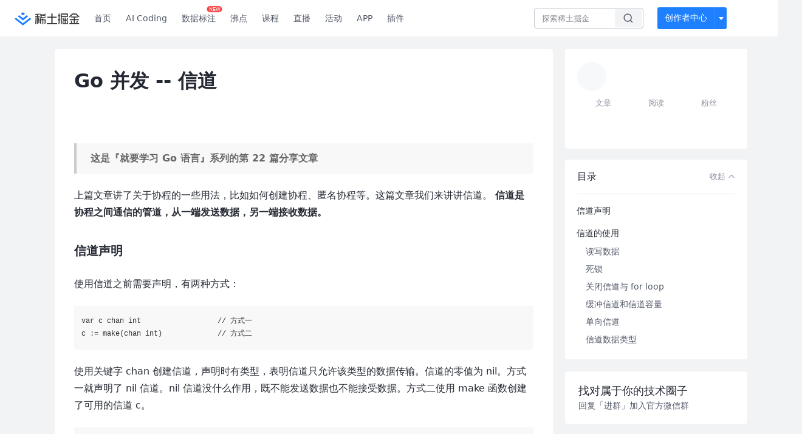

--- FILE ---
content_type: text/html; charset=utf-8
request_url: https://juejin.cn/post/6844903827984875534
body_size: 26068
content:
<!doctype html>
<html data-n-head-ssr lang="zh" data-n-head="%7B%22lang%22:%7B%22ssr%22:%22zh%22%7D%7D">
  <head >
    <title>Go 并发 -- 信道上篇文章讲了关于协程的一些用法，比如如何创建协程、匿名协程等。这篇文章我们来讲讲信道。 信道是协程 - 掘金</title><meta data-n-head="ssr" charset="utf-8"><meta data-n-head="ssr" name="viewport" content="width=device-width, initial-scale=1, user-scalable=no, viewport-fit=cover"><meta data-n-head="ssr" name="apple-itunes-app" content="app-id=987739104"><meta data-n-head="ssr" name="theme-color" content="#ffffff"><meta data-n-head="ssr" name="msapplication-TileColor" content="#da532c"><meta data-n-head="ssr" name="msvalidate.01" content="BADCF2429624CB0432BE8924E5343343"><meta data-n-head="ssr" name="google-site-verification" content="m8eimwHTlWoObBcEuX3ot93QtMJFS_zHdMZROWrX7-o"><meta data-n-head="ssr" vmid="description" name="description" content="上篇文章讲了关于协程的一些用法，比如如何创建协程、匿名协程等。这篇文章我们来讲讲信道。 信道是协程之间通信的管道，从一端发送数据，另一端接收数据。 使用关键字 chan 创建信道，声明时有类型，表明信道只允许该类型的数据传输。信道的零值为 nil。方式一就声明了 nil 信道。…"><meta data-n-head="ssr" vmid="keywords" name="keywords" content="Go中文技术社区,前端开发社区,前端技术交流,前端框架教程,JavaScript 学习资源,CSS 技巧与最佳实践,HTML5 最新动态,前端工程师职业发展,开源前端项目,前端技术趋势"><link data-n-head="ssr" rel="preconnect" href="//unpkg.byted-static.com/" crossorigin="anonymous"><link data-n-head="ssr" rel="preconnect" href="//lf3-cdn-tos.bytescm.com" crossorigin="anonymous"><link data-n-head="ssr" rel="preconnect" href="//mcs.snssdk.com" crossorigin="anonymous"><link data-n-head="ssr" rel="preconnect" href="//i.snssdk.com" crossorigin="anonymous"><link data-n-head="ssr" rel="dns-prefetch" href="//lf3-short.ibytedapm.com"><link data-n-head="ssr" rel="dns-prefetch" href="//lf3-cdn-tos.bytescm.com"><link data-n-head="ssr" rel="dns-prefetch" href="//api.juejin.cn"><link data-n-head="ssr" rel="dns-prefetch" href="//lf-cdn-tos.bytescm.com"><link data-n-head="ssr" rel="dns-prefetch" href="//unpkg.byted-static.com"><link data-n-head="ssr" rel="dns-prefetch" href="//p1-juejin.byteimg.com"><link data-n-head="ssr" rel="dns-prefetch" href="//p3-juejin.byteimg.com"><link data-n-head="ssr" rel="dns-prefetch" href="//p6-juejin.byteimg.com"><link data-n-head="ssr" rel="dns-prefetch" href="//p9-juejin.byteimg.com"><link data-n-head="ssr" rel="dns-prefetch" href="//p1-jj.byteimg.com"><link data-n-head="ssr" rel="dns-prefetch" href="//p2-jj.byteimg.com"><link data-n-head="ssr" rel="dns-prefetch" href="//p6-jj.byteimg.com"><link data-n-head="ssr" rel="dns-prefetch" href="//p9-jj.byteimg.com"><link data-n-head="ssr" rel="dns-prefetch" href="//mcs.snssdk.com"><link data-n-head="ssr" rel="dns-prefetch" href="//i.snssdk.com"><link data-n-head="ssr" rel="apple-touch-icon" sizes="180x180" href="https://lf-web-assets.juejin.cn/obj/juejin-web/xitu_juejin_web/static/favicons/apple-touch-icon.png"><link data-n-head="ssr" rel="icon" type="image/png" sizes="32x32" href="https://lf-web-assets.juejin.cn/obj/juejin-web/xitu_juejin_web/static/favicons/favicon-32x32.png"><link data-n-head="ssr" rel="icon" type="image/png" sizes="16x16" href="https://lf-web-assets.juejin.cn/obj/juejin-web/xitu_juejin_web/static/favicons/favicon-16x16.png"><link data-n-head="ssr" rel="mask-icon" href="https://lf-web-assets.juejin.cn/obj/juejin-web/xitu_juejin_web/static/favicons/safari-pinned-tab.svg" color="#1E80FF"><link data-n-head="ssr" rel="manifest" href="https://lf-web-assets.juejin.cn/obj/juejin-web/xitu_juejin_web/static/favicons/site.webmanifest"><link data-n-head="ssr" rel="search" title="掘金" href="https://lf-web-assets.juejin.cn/obj/juejin-web/xitu_juejin_web/static/search.xml" type="application/opensearchdescription+xml"><link data-n-head="ssr" rel="stylesheet" href="https://lf-web-assets.juejin.cn/obj/juejin-web/xitu_juejin_web/static/bytedesign.min.css"><link data-n-head="ssr" rel="canonical" href="https://juejin.cn/post/6844903827984875534"><script data-n-head="ssr" type="text/javascript" data-sdk-glue-default="load" src="https://lf-web-assets.juejin.cn/obj/juejin-web/xitu_juejin_web/static/rc-client-security-web-glue/1.0.0.19/sdk-glue.js"></script><script data-n-head="ssr" type="text/javascript" data-sdk-glue-default="init">
        (function (){
          var options = {
            bdms: {
              aid: 2608,
              paths: [
                '/growth_api/v1/publish_benefit_history',
                '/growth_api/v1/check_in',
                '/growth_api/v1/lottery/draw',
                '/growth_api/v1/lottery/ten_draw',
                '/web_shorten',
                '/user_api/v1/user/get',
                '/interact_api/v1/digg/save',
                '/interact_api/v1/digg/query_page',
                '/interact_api/v1/comment/list',
                '/interact_api/v1/comment/hots',
                '/content_api/v1/article/detail',
                '/user_api/v1/follow/followees',
                '/user_api/v1/follow/followers',
                '/interact_api/v1/follow/tag_list',
                '/recommend_api/v1/article/recommend_cate_feed',
                '/interact_api/v1/comment/publish',
                '/interact_api/v1/reply/publish',
                '/growth_api/v1/get_benefit_page',
                '/growth_api/v1/get_cur_point',
                '/growth_api/v1/ten_draw', 
                '/growth_api/v1/draw',
                '/growth_api/v1/lottery_config/get',
                '/user_api/v1/user_referral/bind',
              ]
            },
            verifyCenter: {
              interceptPathList: [
                '/user_api/v1/user/get',
                '/interact_api/v1/digg/save',
                '/interact_api/v1/digg/query_page',
                '/interact_api/v1/comment/list',
                '/interact_api/v1/comment/hots',
                '/content_api/v1/article/detail',
                '/user_api/v1/follow/followees',
                '/user_api/v1/follow/followers',
                '/interact_api/v1/follow/tag_list',
                '/recommend_api/v1/article/recommend_cate_feed',
              ],
              commonOptions: {
                aid: 2608,
                repoId: 56081
              },
              captchaOptions: {
                showMode: 'mask',
              },
            }
          }
        var sdkInfo = {
          bdms: {
            init: function (options) {
              window.bdms.init(options)
            },
            isLoaded: function () {
              return !!window.bdms
            },
            srcList: [
              'https://lf-headquarters-speed.yhgfb-cn-static.com/obj/rc-client-security/web/stable/1.0.0.33/bdms.js',
              'https://lf-c-flwb.bytetos.com/obj/rc-client-security/web/stable/1.0.0.33/bdms.js',
            ],
          },
          verifyCenter: {
            init: function (options) {
              window.TTGCaptcha.init(options);
            },
            isLoaded: function () {
              return !!window.TTGCaptcha;
            },
            srcList: [
              'https://lf-cdn-tos.bytescm.com/obj/rc-verifycenter/sec_sdk_build/4.0.10/captcha/index.js',
              'https://lf-rc1.yhgfb-cn-static.com/obj/rc-verifycenter/sec_sdk_build/4.0.10/captcha/index.js',
            ],
          }
        }
        window._SdkGlueInit(options, sdkInfo)
        })();
        </script><script data-n-head="ssr" vmid="slardar" type="text/javascript" crossorigin="anonymous">;(function (w, d, u, b, n, pc, ga, ae, po, s, p, e, t, pp) {pc = 'precollect';ga = 'getAttribute';ae = 'addEventListener';po = 'PerformanceObserver';s = function (m) {p = [].slice.call(arguments);p.push(Date.now(), location.href);(m == pc ? s.p.a : s.q).push(p)};s.q = [];s.p = { a: [] };w[n] = s;e = document.createElement('script');e.src = u + '?bid=' + b + '&globalName=' + n;e.crossOrigin = u.indexOf('sdk-web') > 0 ? 'anonymous' : 'use-credentials';d.getElementsByTagName('head')[0].appendChild(e);if (ae in w) {s.pcErr = function (e) {e = e || w.event;t = e.target || e.srcElement;if (t instanceof Element || t instanceof HTMLElement) {if (t[ga]('integrity')) {w[n](pc, 'sri', t[ga]('href') || t[ga]('src'))} else {w[n](pc, 'st', { tagName: t.tagName, url: t[ga]('href') || t[ga]('src') })}} else {w[n](pc, 'err', e.error || e.message)}};s.pcRej = function (e) {e = e || w.event;w[n](pc, 'err', e.reason || (e.detail && e.detail.reason))};w[ae]('error', s.pcErr, true);w[ae]('unhandledrejection', s.pcRej, true);};if('PerformanceLongTaskTiming' in w) {pp = s.pp = { entries: [] };pp.observer = new PerformanceObserver(function (l) {pp.entries = pp.entries.concat(l.getEntries())});pp.observer.observe({ entryTypes: ['longtask', 'largest-contentful-paint','layout-shift'] })}})(window,document,'https://lf3-short.ibytedapm.com/slardar/fe/sdk-web/browser.cn.js','2608','SlardarWeb')</script><script data-n-head="ssr" type="text/javascript" src="https://lf-web-assets.juejin.cn/obj/juejin-web/xitu_juejin_web/static/slardar-plugin/imageReport.js"></script><script data-n-head="ssr" type="text/javascript" src="https://lf-web-assets.juejin.cn/obj/juejin-web/xitu_juejin_web/static/cdn-retry/bundle-dcf007.js" id="cdn-retry" defer></script><script data-n-head="ssr" type="application/ld+json">[{"@context":"https://schema.org","@type":"BlogPosting","mainEntityOfPage":{"@type":"WebPage","@id":"https://juejin.cn/post/6844903827984875534"},"headline":"Go 并发 -- 信道","description":"上篇文章讲了关于协程的一些用法，比如如何创建协程、匿名协程等。这篇文章我们来讲讲信道。 信道是协程之间通信的管道，从一端发送数据，另一端接收数据。 使用关键字 chan 创建信道，声明时有类型，表明信道只允许该类型的数据传输。信道的零值为 nil。方式一就声明了 nil 信道。…","image":["https://p1-jj.byteimg.com/tos-cn-i-t2oaga2asx/gold-user-assets/2019/4/22/16a42628385e9c4b~tplv-t2oaga2asx-image.image"],"author":{"@type":"Organization","name":"seekload"},"publisher":{"@type":"Organization","name":"掘金","logo":{"@type":"ImageObject","url":"//lf-web-assets.juejin.cn/obj/juejin-web/xitu_juejin_web/e08da34488b114bd4c665ba2fa520a31.svg"}},"datePublished":"2019-04-22T00:09:58+00:00","dateModified":"2020-09-12T04:49:23+00:00"},{"@context":"https://schema.org","@type":"BreadcrumbList","itemListElement":[{"@type":"ListItem","name":"稀土掘金","position":1,"item":"https://juejin.cn"},{"@type":"ListItem","name":"后端","position":2,"item":"https://juejin.cn/backend"},{"@type":"ListItem","name":"文章","position":3}]}]</script><link rel="preload" href="//lf-web-assets.juejin.cn/obj/juejin-web/xitu_juejin_web/6584a1f.js" as="script"><link rel="preload" href="//lf-web-assets.juejin.cn/obj/juejin-web/xitu_juejin_web/c5d1419.js" as="script"><link rel="preload" href="//lf-web-assets.juejin.cn/obj/juejin-web/xitu_juejin_web/00c10b8.js" as="script"><link rel="preload" href="//lf-web-assets.juejin.cn/obj/juejin-web/xitu_juejin_web/app.a51996e.css" as="style"><link rel="preload" href="//lf-web-assets.juejin.cn/obj/juejin-web/xitu_juejin_web/bd5bcad.js" as="script"><link rel="preload" href="//lf-web-assets.juejin.cn/obj/juejin-web/xitu_juejin_web/layouts/default.a1d6163.css" as="style"><link rel="preload" href="//lf-web-assets.juejin.cn/obj/juejin-web/xitu_juejin_web/ebb406d.js" as="script"><link rel="preload" href="//lf-web-assets.juejin.cn/obj/juejin-web/xitu_juejin_web/85257f0.js" as="script"><link rel="preload" href="//lf-web-assets.juejin.cn/obj/juejin-web/xitu_juejin_web/12.605d09c.css" as="style"><link rel="preload" href="//lf-web-assets.juejin.cn/obj/juejin-web/xitu_juejin_web/2ea03d7.js" as="script"><link rel="stylesheet" href="//lf-web-assets.juejin.cn/obj/juejin-web/xitu_juejin_web/app.a51996e.css"><link rel="stylesheet" href="//lf-web-assets.juejin.cn/obj/juejin-web/xitu_juejin_web/layouts/default.a1d6163.css"><link rel="stylesheet" href="//lf-web-assets.juejin.cn/obj/juejin-web/xitu_juejin_web/12.605d09c.css">
  </head>
  <body >
    <script data-n-head="ssr" type="text/javascript" data-pbody="true">(function () {
    const pages = [
        /^\/$/,
        /^\/following$/,
        /^\/recommended$/,
        '^/pins.*',
        '^/pin.*',
        /^\/course(?!\/payment\/)/,
        /^\/post\/.*/,
        '^/hot.*',
        /^\/book\/\d+/,
        /^\/video\/\d+/,
        /^\/user\/settings.*/,
        /^\/spost\/\d+/,
        /^\/notification(?!\/im)/,
        '^/backend',
        '^/frontend',
        '^/android',
        '^/ios',
        '^/ai',
        '^/freebie',
        '^/career',
        '^/article',
        '^/player',
    ];
    function isInJuejinApp() {
        const userAgent = typeof navigator !== 'undefined' ? navigator.userAgent : '';
        return /juejin/i.test(userAgent);
    }
    if (typeof window !== 'undefined' && !isInJuejinApp()) {
        try {
            const path = window.location.pathname;
            const isAvailable = pages.some((page) => {
                const reg = new RegExp(page);
                return reg.test(path);
            });
            if (isAvailable) {
                const localValue = localStorage.getItem('juejin_2608_theme') || '{}';
                let { theme = 'light', isFollowSystem = false } = JSON.parse(localValue);
                if (isFollowSystem) {
                    const themeMedia = window.matchMedia('(prefers-color-scheme: light)');
                    theme = themeMedia.matches ? 'light' : 'dark';
                    localStorage.setItem('juejin_2608_theme', JSON.stringify({ theme, isFollowSystem }));
                }
                document.body.setAttribute('data-theme', theme);
            }
            else {
                document.body.setAttribute('data-theme', 'light');
            }
        }
        catch (e) {
            console.error('浏览器不支持localStorage');
        }
    }
})()</script><div data-server-rendered="true" id="__nuxt"><div id="__layout"><div id="juejin"><div data-v-539963b4 data-v-61fb5e44><div class="view-container" data-v-539963b4><!----> <header data-fetch-key="data-v-21a07997:0" class="main-header main-header unauthorized visible" data-v-21a07997 data-v-539963b4><div class="container" data-v-21a07997><a rel="noreferrer" class="logo" data-v-21a07997><img src="//lf-web-assets.juejin.cn/obj/juejin-web/xitu_juejin_web/e08da34488b114bd4c665ba2fa520a31.svg" alt="稀土掘金" class="logo-img" data-v-21a07997> <img src="//lf-web-assets.juejin.cn/obj/juejin-web/xitu_juejin_web/6c61ae65d1c41ae8221a670fa32d05aa.svg" alt="稀土掘金" class="mobile" data-v-21a07997></a> <!----> <nav role="navigation" class="main-nav" data-v-21a07997><ul class="nav-list" data-v-21a07997><!----> <li class="main-nav-list" data-v-21a07997><!----> <ul class="phone-hide" data-v-21a07997><li class="nav-item link-item" data-v-21a07997><a href="/" data-v-21a07997>首页</a></li> <li class="nav-item link-item activities" data-v-21a07997><a href="https://aicoding.juejin.cn" data-v-21a07997>
                AI Coding
              </a></li> <li class="nav-item link-item activities" data-v-21a07997><a href="https://aidp.juejin.cn" data-v-21a07997>
                数据标注
                <span class="new-font" data-v-21a07997>NEW</span></a></li> <li class="nav-item link-item activities" data-v-21a07997><a href="/pins" data-v-21a07997>
                沸点
                <span class="text" data-v-21a07997><!----></span></a></li> <li class="nav-item link-item book" data-v-21a07997><a href="/course" data-v-21a07997>
                课程
                <!----></a></li> <li class="nav-item link-item" data-v-21a07997><a href="/live" data-v-21a07997>
                直播
              </a></li> <li class="nav-item link-item" data-v-21a07997><a href="/events/all" data-v-21a07997>
                活动
              </a></li> <nav class="nav-item link-item download-icon" data-v-21a07997><a href="/app?utm_source=jj_nav" target="_blank" class="download-app no-border" data-v-21a07997>
                APP
              </a></nav> <nav class="nav-item link-item extension-icon" data-v-21a07997><a href="https://juejin.cn/extension?utm_source=jj_nav" target="_blank" rel="nofollow noopener noreferrer" class="jj-link broswer-extension no-border" data-v-65b50b51 data-v-21a07997><span data-v-65b50b51 data-v-21a07997>插件</span></a></nav> <!----></ul></li> <ul class="right-side-nav" data-v-21a07997><li class="search-add" data-v-21a07997><ul class="search-add-ul" data-v-21a07997><li class="nav-item search" data-v-21a07997><form role="search" class="search-form" data-v-21a07997><input type="search" maxlength="64" placeholder="" value="" class="search-input" data-v-21a07997> <div class="seach-icon-container" data-v-21a07997><svg width="18" height="18" viewBox="0 0 18 18" fill="none" xmlns="http://www.w3.org/2000/svg" class="search-icon" data-v-21a07997 data-v-21a07997><path d="M12.4008 12.4008C14.744 10.0577 14.744 6.25871 12.4008 3.91556C10.0577 1.57242 6.25871 1.57242 3.91556 3.91556C1.57242 6.25871 1.57242 10.0577 3.91556 12.4008C6.25871 14.744 10.0577 14.744 12.4008 12.4008ZM12.4008 12.4008L15.5828 15.5828" stroke-width="1.5" stroke-linecap="round" stroke-linejoin="round" data-v-21a07997 data-v-21a07997></path></svg></div> <!----> <div class="typehead" style="display:none;" data-v-21a07997><!----> <div class="title" data-v-21a07997><span data-v-21a07997>搜索历史</span> <span class="clear" data-v-21a07997>
                        清空
                      </span></div> <div class="list" data-v-21a07997></div></div></form></li> <!----> <li class="nav-item add creator-item" data-v-21a07997><div class="add-group" data-v-222d7b0f data-v-21a07997><!----> <button class="add-btn" data-v-222d7b0f>
    创作者中心
  </button> <div class="more" data-v-222d7b0f><svg width="12" height="12" viewBox="0 0 12 12" fill="none" xmlns="http://www.w3.org/2000/svg" class="unfold12-icon" data-v-222d7b0f data-v-222d7b0f><path d="M2.45025 4.82383C2.17422 4.49908 2.40501 4 2.83122 4H9.16878C9.59499 4 9.82578 4.49908 9.54975 4.82382L6.38097 8.5518C6.1813 8.7867 5.8187 8.7867 5.61903 8.5518L2.45025 4.82383Z" fill="white" data-v-222d7b0f data-v-222d7b0f></path></svg> <div class="more-mask" data-v-222d7b0f></div> <div class="more-list" data-v-222d7b0f><ul class="menu" data-v-222d7b0f><li class="item" data-v-222d7b0f><div class="icon write-article" data-v-222d7b0f></div> <div class="title" data-v-222d7b0f>写文章</div></li><li class="item" data-v-222d7b0f><div class="icon issue-points" data-v-222d7b0f></div> <div class="title" data-v-222d7b0f>发沸点</div></li><li class="item" data-v-222d7b0f><div class="icon write-note" data-v-222d7b0f></div> <div class="title" data-v-222d7b0f>写笔记</div></li><li class="item" data-v-222d7b0f><div class="icon create-jcode" data-v-222d7b0f></div> <div class="title" data-v-222d7b0f>写代码</div></li><li class="item" data-v-222d7b0f><div class="icon drafts" data-v-222d7b0f></div> <div class="title" data-v-222d7b0f>草稿箱</div></li></ul> <div class="divider" data-v-222d7b0f></div> <div class="inspiration" data-v-222d7b0f><div class="info" data-v-222d7b0f><span class="title" data-v-222d7b0f>创作灵感</span> <span class="more-info" data-v-222d7b0f>
            查看更多
            <i class="icon byte-icon byte-icon--right" data-v-222d7b0f><svg t="1561636167146" class="icon" viewBox="0 0 1024 1024" version="1.1" xmlns="http://www.w3.org/2000/svg" p-id="404349" xmlns:xlink="http://www.w3.org/1999/xlink"><path d="M630.4 512L283.52 165.12a21.12 21.12 0 0 1 0-30.08l30.08-30.08a21.12 21.12 0 0 1 30.08 0l377.6 376.96a42.24 42.24 0 0 1 0 60.16l-377.6 376.96a21.12 21.12 0 0 1-30.08 0l-30.08-30.08a21.12 21.12 0 0 1 0-30.08z" p-id="404350"></path></svg></i></span></div> <div class="list" data-v-222d7b0f>  <div class="item" data-v-21339fef data-v-222d7b0f><div class="xitu-skeleton xitu-skeleton-animated" data-v-21339fef><div class="xitu-skeleton-item" data-v-21339fef><!----> <div class="xitu-skeleton-content" style="padding:20px;" data-v-21339fef><div class="xitu-skeleton-line" data-v-21339fef></div><div class="xitu-skeleton-line" data-v-21339fef></div><div class="xitu-skeleton-line" data-v-21339fef></div></div></div></div></div></div></div></div></div> <!----></div></li></ul></li> <!----> <!----> <!----> <li class="nav-item auth hidden" data-v-21a07997><div class="login-button-wrap" data-v-21a07997><button class="login-button" data-v-21a07997>
                登录
                <div class="login-button-inner" data-v-21a07997><div class="login-button-line" data-v-21a07997></div>
                  注册
                </div></button> <!----></div></li></ul></ul></nav></div></header>  <main class="container main-container" style="max-width:1140px;" data-v-539963b4><div class="view column-view post-view" data-v-539963b4 data-v-61fb5e44><!----> <div class="main-area article-area" data-v-539963b4 data-v-61fb5e44><article itemscope="itemscope" itemtype="http://schema.org/Article" data-entry-id="6844903827984875534" data-draft-id="6845076260624793607" data-original-type="0" class="article" data-v-61fb5e44><meta itemprop="url" content="https://juejin.im/post/6844903827984875534"> <meta itemprop="headline" content="Go 并发 -- 信道"> <meta itemprop="keywords" content="Go"> <meta itemprop="datePublished" content="2019-04-22T00:09:58.000Z"> <meta itemprop="image" content="https://p1-jj.byteimg.com/tos-cn-i-t2oaga2asx/gold-assets/icon/icon-128.png~tplv-t2oaga2asx-image.image"> <div itemprop="author" itemscope="itemscope" itemtype="http://schema.org/Person"><meta itemprop="name" content="seekload"> <meta itemprop="url" content="https://juejin.cn/user/694547076364424"></div> <div itemprop="publisher" itemscope="itemscope" itemtype="http://schema.org/Organization"><meta itemprop="name" content="掘金"> <div itemprop="logo" itemscope="itemscope" itemtype="https://schema.org/ImageObject"><meta itemprop="url" content="https://p1-jj.byteimg.com/tos-cn-i-t2oaga2asx/gold-assets/icon/icon-white-180.png~tplv-t2oaga2asx-image.image"> <meta itemprop="width" content="180"> <meta itemprop="height" content="180"></div></div> <h1 class="article-title" data-v-61fb5e44>
            Go 并发 -- 信道
            <!----> <!----></h1> <div class="author-info-block block-hidden" data-v-61fb5e44><div class="author-info-box" data-v-61fb5e44><div class="author-name" data-v-61fb5e44><a href="/user/694547076364424/posts" target="_blank" rel="" class="jj-link username username ellipsis" data-v-65b50b51 data-v-292f6e48 data-v-61fb5e44><span class="name" style="max-width:160px;" data-v-65b50b51 data-v-292f6e48>
    seekload
  </span> <!----> <!----> <!----> </a></div> <div class="meta-box" data-v-61fb5e44><time datetime="2019-04-22T00:09:58.000Z" title="Mon Apr 22 2019 00:09:58 GMT+0000 (Coordinated Universal Time)" class="time" data-v-61fb5e44>
                    2019-04-22
                  </time> <svg width="16" height="16" viewBox="0 0 16 16" fill="none" xmlns="http://www.w3.org/2000/svg" class="read-icon" data-v-61fb5e44><path d="M7.90078 2.80078C4.49278 2.80078 1.74745 6.11672 0.800781 7.77469C1.74745 9.58339 4.49278 13.2008 7.90078 13.2008C11.3088 13.2008 14.0541 9.58339 15.0008 7.77469C14.0541 6.11672 11.3088 2.80078 7.90078 2.80078Z" stroke="currentColor" data-v-61fb5e44></path><circle cx="7.89922" cy="8.00078" r="2.2" stroke="currentColor" data-v-61fb5e44></circle></svg> <span class="views-count" data-v-61fb5e44>
                    3,867
                  </span> <span class="read-time" data-v-61fb5e44><svg width="16" height="16" viewBox="0 0 16 16" fill="none" xmlns="http://www.w3.org/2000/svg" data-v-61fb5e44><rect width="16" height="16" fill="none" data-v-61fb5e44></rect><circle cx="8" cy="8" r="5.65625" stroke="#8A919F" data-v-61fb5e44></circle><path d="M7.69141 5.18652V8.30924H10.8141" stroke="#8A919F" stroke-linecap="round" stroke-linejoin="round" data-v-61fb5e44></path></svg>
                    阅读7分钟
                  </span> <!----></div></div> <div style="flex:1;" data-v-61fb5e44></div> <!----> <!----></div> <!----> <!----> <!----> <!----> <div id="article-root" itemprop="articleBody" class="main" data-v-61fb5e44><div class="article-viewer markdown-body cache legacy"><style>.markdown-body{word-break:break-word;line-height:1.75;font-weight:400;font-size:16px;overflow-x:hidden;color:#252933}.markdown-body h1,.markdown-body h2,.markdown-body h3,.markdown-body h4,.markdown-body h5,.markdown-body h6{line-height:1.5;margin-top:35px;margin-bottom:10px;padding-bottom:5px}.markdown-body h1{font-size:24px;line-height:38px;margin-bottom:5px}.markdown-body h2{font-size:22px;line-height:34px;padding-bottom:12px;border-bottom:1px solid #ececec}.markdown-body h3{font-size:20px;line-height:28px}.markdown-body h4{font-size:18px;line-height:26px}.markdown-body h5{font-size:17px;line-height:24px}.markdown-body h6{font-size:16px;line-height:24px}.markdown-body p{line-height:inherit;margin-top:22px;margin-bottom:22px}.markdown-body img{max-width:100%}.markdown-body hr{border:none;border-top:1px solid #ddd;margin-top:32px;margin-bottom:32px}.markdown-body code{word-break:break-word;border-radius:2px;overflow-x:auto;background-color:#fff5f5;color:#ff502c;font-size:.87em;padding:.065em .4em}.markdown-body code,.markdown-body pre{font-family:Menlo,Monaco,Consolas,Courier New,monospace}.markdown-body pre{overflow:auto;position:relative;line-height:1.75}.markdown-body pre>code{font-size:12px;padding:15px 12px;margin:0;word-break:normal;display:block;overflow-x:auto;color:#333;background:#f8f8f8}.markdown-body a{text-decoration:none;color:#0269c8;border-bottom:1px solid #d1e9ff}.markdown-body a:active,.markdown-body a:hover{color:#275b8c}.markdown-body table{display:inline-block!important;font-size:12px;width:auto;max-width:100%;overflow:auto;border:1px solid #f6f6f6}.markdown-body thead{background:#f6f6f6;color:#000;text-align:left}.markdown-body tr:nth-child(2n){background-color:#fcfcfc}.markdown-body td,.markdown-body th{padding:12px 7px;line-height:24px}.markdown-body td{min-width:120px}.markdown-body blockquote{color:#666;padding:1px 23px;margin:22px 0;border-left:4px solid #cbcbcb;background-color:#f8f8f8}.markdown-body blockquote:after{display:block;content:""}.markdown-body blockquote>p{margin:10px 0}.markdown-body ol,.markdown-body ul{padding-left:28px}.markdown-body ol li,.markdown-body ul li{margin-bottom:0;list-style:inherit}.markdown-body ol li .task-list-item,.markdown-body ul li .task-list-item{list-style:none}.markdown-body ol li .task-list-item ol,.markdown-body ol li .task-list-item ul,.markdown-body ul li .task-list-item ol,.markdown-body ul li .task-list-item ul{margin-top:0}.markdown-body ol ol,.markdown-body ol ul,.markdown-body ul ol,.markdown-body ul ul{margin-top:3px}.markdown-body ol li{padding-left:6px}.markdown-body .contains-task-list{padding-left:0}.markdown-body .task-list-item{list-style:none}@media (max-width:720px){.markdown-body h1{font-size:24px}.markdown-body h2{font-size:20px}.markdown-body h3{font-size:18px}}</style><style data-highlight data-highlight-key="juejin"></style><blockquote>
<p><strong>这是『就要学习 Go 语言』系列的第 22 篇分享文章</strong></p>
</blockquote>
<p>上篇文章讲了关于协程的一些用法，比如如何创建协程、匿名协程等。这篇文章我们来讲讲信道。
<strong>信道是协程之间通信的管道，从一端发送数据，另一端接收数据。</strong></p>
<h3 class="heading" data-id="heading-0">信道声明</h3>
<p>使用信道之前需要声明，有两种方式：</p>
<pre><code class="hljs go" lang="go"><span class="hljs-keyword">var</span> c <span class="hljs-keyword">chan</span> <span class="hljs-keyword">int</span>  		<span class="hljs-comment">// 方式一</span>
c := <span class="hljs-built_in">make</span>(<span class="hljs-keyword">chan</span> <span class="hljs-keyword">int</span>)		<span class="hljs-comment">// 方式二</span>
</code></pre><p>使用关键字 chan 创建信道，声明时有类型，表明信道只允许该类型的数据传输。信道的零值为 nil。方式一就声明了 nil 信道。nil 信道没什么作用，既不能发送数据也不能接受数据。方式二使用 make 函数创建了可用的信道 c。</p>
<pre><code class="hljs go" lang="go"><span class="hljs-function"><span class="hljs-keyword">func</span> <span class="hljs-title">main</span><span class="hljs-params">()</span></span> {
	c := <span class="hljs-built_in">make</span>(<span class="hljs-keyword">chan</span> <span class="hljs-keyword">int</span>)
	fmt.Printf(<span class="hljs-string">"c Type is %T\n"</span>,c)
	fmt.Printf(<span class="hljs-string">"c Value is %v\n"</span>,c)
}
</code></pre><p>输出：</p>
<pre><code class="hljs go" lang="go">c Type is <span class="hljs-keyword">chan</span> <span class="hljs-keyword">int</span>
c Value is <span class="hljs-number">0xc000060060</span>
</code></pre><p>上面的代码创建了信道 c，而且只允许 int 型数据传输。一般将信道作为参数传递给函数或者方法实现两个协程之间通信，有没有注意到信道 c 的值是一个地址，传参的时候直接使用 c 的值就可以，而不用取址。</p>
<h3 class="heading" data-id="heading-1">信道的使用</h3>
<h4 class="heading" data-id="heading-2">读写数据</h4>
<p>Go 提供了语法方便我们操作信道：</p>
<pre><code class="hljs go" lang="go">c := <span class="hljs-built_in">make</span>(<span class="hljs-keyword">chan</span> <span class="hljs-keyword">int</span>)
<span class="hljs-comment">// 写数据</span>
c &#x3C;- data   

<span class="hljs-comment">// 读数据</span>
variable &#x3C;- c  <span class="hljs-comment">// 方式一</span>
&#x3C;- c  			<span class="hljs-comment">// 方式二</span>
</code></pre><p>读写数据注意信道的位置，<strong>信道在箭头的左边是写数据，在右边是从信道读数据</strong>。上面的方式二读数据是合理的，读出来的数据丢弃不使用。
注意：<strong>信道操作默认是阻塞的，往信道里写数据之后当前协程便阻塞，直到其他协程将数据读出。一个协程被信道操作阻塞后，Go 调度器会去调用其他可用的协程，这样程序就不会一直阻塞</strong>。信道的这种特性非常有用，接下来我们就可以看到。
我们来温习下上篇文章的一个例子：</p>
<pre><code class="hljs go" lang="go"><span class="hljs-function"><span class="hljs-keyword">func</span> <span class="hljs-title">printHello</span><span class="hljs-params">()</span></span> {
	fmt.Println(<span class="hljs-string">"hello world goroutine"</span>)
}

<span class="hljs-function"><span class="hljs-keyword">func</span> <span class="hljs-title">main</span><span class="hljs-params">()</span></span> {
	<span class="hljs-keyword">go</span> printHello()
	time.Sleep(<span class="hljs-number">1</span>*time.Second)
	fmt.Println(<span class="hljs-string">"main goroutine"</span>)
}
</code></pre><p>这个例子 main() 协程使用了 time.Sleep() 函数休眠了 1s 等待 printHello() 执行完成。很黑科技，在生产环境绝对不可以这样用。我们使用信道修改下：</p>
<pre><code class="hljs go" lang="go"><span class="hljs-function"><span class="hljs-keyword">func</span> <span class="hljs-title">printHello</span><span class="hljs-params">(c <span class="hljs-keyword">chan</span> <span class="hljs-keyword">bool</span>)</span></span> {
	fmt.Println(<span class="hljs-string">"hello world goroutine"</span>)
	&#x3C;- c    <span class="hljs-comment">// 读取信道的数据</span>
}

<span class="hljs-function"><span class="hljs-keyword">func</span> <span class="hljs-title">main</span><span class="hljs-params">()</span></span> {
	c := <span class="hljs-built_in">make</span>(<span class="hljs-keyword">chan</span> <span class="hljs-keyword">bool</span>)
	<span class="hljs-keyword">go</span> printHello(c)
	c &#x3C;- <span class="hljs-literal">true</span>    <span class="hljs-comment">// main 协程阻塞</span>
	fmt.Println(<span class="hljs-string">"main goroutine"</span>)
}
</code></pre><p>输出：</p>
<pre><code class="hljs go" lang="go">hello world goroutine
main goroutine
</code></pre><p>上面的例子，main 协程创建完 printHello 协程之后，第 8 行往信道 c 写数据，main 协程阻塞，Go 调度器调度可使用 printHello 协程，从信道 c 读出数据，main 协程接触阻塞继续运行。注意：读取操作没有阻塞是因为信道 c 已有可读的数据，否则，读取操作会阻塞。</p>
<h4 class="heading" data-id="heading-3">死锁</h4>
<p>前面提到过，读/写数据的时候信道会阻塞，调度器会去调度其他可用的协程。问题来了，如果没有其他可用的协程会发生什么情况？没错，就会发生著名的<strong>死锁</strong>。最简单的情况就是，只往信道写数据。</p>
<pre><code class="hljs go" lang="go"><span class="hljs-function"><span class="hljs-keyword">func</span> <span class="hljs-title">main</span><span class="hljs-params">()</span></span> {
	c := <span class="hljs-built_in">make</span>(<span class="hljs-keyword">chan</span> <span class="hljs-keyword">bool</span>)
	c &#x3C;- <span class="hljs-literal">true</span>    <span class="hljs-comment">// 只写不读</span>
	fmt.Println(<span class="hljs-string">"main goroutine"</span>)
}
</code></pre><p>报错：</p>
<pre><code class="hljs go" lang="go">fatal error: all goroutines are asleep - deadlock!
</code></pre><p>同理，只读不写也会报同样的错误。</p>
<h4 class="heading" data-id="heading-4">关闭信道与 for loop</h4>
<p>发送数据的信道有能力选择关闭信道，数据就不能传输。数据接收的时候可以返回一个状态判断该信道是否关闭：</p>
<pre><code class="hljs go" lang="go">val, ok := &#x3C;- channel
</code></pre><p>val 是接收的值，ok 标识信道是否关闭。为 true 的话，该信道还可以进行读写操作；为 false 则标识信道关闭，数据不能传输。
使用内置函数 close() 关闭信道。</p>
<pre><code class="hljs go" lang="go"><span class="hljs-function"><span class="hljs-keyword">func</span> <span class="hljs-title">printNums</span><span class="hljs-params">(ch <span class="hljs-keyword">chan</span> <span class="hljs-keyword">int</span>)</span></span> {
	<span class="hljs-keyword">for</span> i := <span class="hljs-number">0</span>; i &#x3C; <span class="hljs-number">4</span>; i++ {
		ch &#x3C;- i
	}
	<span class="hljs-built_in">close</span>(ch)
}

<span class="hljs-function"><span class="hljs-keyword">func</span> <span class="hljs-title">main</span><span class="hljs-params">()</span></span> {
	ch := <span class="hljs-built_in">make</span>(<span class="hljs-keyword">chan</span> <span class="hljs-keyword">int</span>)
	<span class="hljs-keyword">go</span> printNums(ch)
	<span class="hljs-keyword">for</span> {
		v, ok := &#x3C;-ch
		<span class="hljs-keyword">if</span> ok == <span class="hljs-literal">false</span> {     <span class="hljs-comment">// 通过 ok 判断信道是否关闭</span>
			fmt.Println(v, ok)
			<span class="hljs-keyword">break</span>
		}
		fmt.Println(v, ok)
	}
}
</code></pre><p>输出：</p>
<pre><code class="hljs go" lang="go"><span class="hljs-number">0</span> <span class="hljs-literal">true</span>
<span class="hljs-number">1</span> <span class="hljs-literal">true</span>
<span class="hljs-number">2</span> <span class="hljs-literal">true</span>
<span class="hljs-number">3</span> <span class="hljs-literal">true</span>
<span class="hljs-number">0</span> <span class="hljs-literal">false</span>
</code></pre><p>printNums 协程写完数据之后关闭了信道，在 main 协程里对 ok 判断，若为 false 说明信道关闭，退出 for 循坏。从关闭的信道读出来的值是对应类型的零值，上面最后一行的输出值是 int 类型的零值 0。</p>
<p>使用 for 循环，需要手动判断信道有没有关闭。如果嫌烦的话，那就使用 for range 读取信道吧，信道关闭，for range 自动退出。</p>
<pre><code class="hljs go" lang="go"><span class="hljs-function"><span class="hljs-keyword">func</span> <span class="hljs-title">printNums</span><span class="hljs-params">(ch <span class="hljs-keyword">chan</span> <span class="hljs-keyword">int</span>)</span></span> {
	<span class="hljs-keyword">for</span> i := <span class="hljs-number">0</span>; i &#x3C; <span class="hljs-number">4</span>; i++ {
		ch &#x3C;- i
	}
	<span class="hljs-built_in">close</span>(ch)
}

<span class="hljs-function"><span class="hljs-keyword">func</span> <span class="hljs-title">main</span><span class="hljs-params">()</span></span> {
	ch := <span class="hljs-built_in">make</span>(<span class="hljs-keyword">chan</span> <span class="hljs-keyword">int</span>)
	<span class="hljs-keyword">go</span> printNums(ch)

	<span class="hljs-keyword">for</span> v := <span class="hljs-keyword">range</span> ch {
		fmt.Println(v)
	}
}
</code></pre><p>输出：</p>
<pre><code class="hljs go" lang="go"><span class="hljs-number">0</span>
<span class="hljs-number">1</span>
<span class="hljs-number">2</span>
<span class="hljs-number">3</span>
</code></pre><p>提一点，使用 for range 一个信道，发送完毕之后必须 close() 信道，不然发生死锁。</p>
<h4 class="heading" data-id="heading-5">缓冲信道和信道容量</h4>
<p>之前创建的信道是无缓冲的，读写信道会立马阻塞当前协程。对于缓冲信道，写不会阻塞当前信道直到信道满了，同理，读操作也不会阻塞当前信道除非信道没数据。创建带缓冲的信道：</p>
<pre><code class="hljs go" lang="go">ch := <span class="hljs-built_in">make</span>(<span class="hljs-keyword">chan</span> <span class="hljs-keyword">type</span>, capacity)  
</code></pre><p>capacity 是缓冲大小，必须大于 0。 内置函数 len()、cap() 可以计算信道的长度和容量。</p>
<pre><code class="hljs go" lang="go"><span class="hljs-function"><span class="hljs-keyword">func</span> <span class="hljs-title">main</span><span class="hljs-params">()</span></span> {
	ch := <span class="hljs-built_in">make</span>(<span class="hljs-keyword">chan</span> <span class="hljs-keyword">int</span>,<span class="hljs-number">3</span>)

	ch &#x3C;- <span class="hljs-number">7</span>
	ch &#x3C;- <span class="hljs-number">8</span>
	ch &#x3C;- <span class="hljs-number">9</span>
	<span class="hljs-comment">//ch &#x3C;- 10    </span>
	<span class="hljs-comment">// 注释打开的话，协程阻塞，发生死锁</span>
	会发生死锁：信道已满且没有其他可用信道读取数据

	fmt.Println(<span class="hljs-string">"main stopped"</span>)
}
</code></pre><p>输出：main stopped
创建了缓冲为 3 的信道，写入 3 个数据时信道不会阻塞。如果将第 7 行代码注释打开的话，此时信道已满，协程阻塞，又没有其他可用协程读数据，便发生死锁。
再来看个例子：</p>
<pre><code class="hljs go" lang="go"><span class="hljs-function"><span class="hljs-keyword">func</span> <span class="hljs-title">printNums</span><span class="hljs-params">(ch <span class="hljs-keyword">chan</span> <span class="hljs-keyword">int</span>)</span></span> {

	ch &#x3C;- <span class="hljs-number">7</span>
	ch &#x3C;- <span class="hljs-number">8</span>
	ch &#x3C;- <span class="hljs-number">9</span>
	fmt.Printf(<span class="hljs-string">"channel len:%d,capacity:%d\n"</span>,<span class="hljs-built_in">len</span>(ch),<span class="hljs-built_in">cap</span>(ch))
	fmt.Println(<span class="hljs-string">"blocking..."</span>)
	ch &#x3C;- <span class="hljs-number">10</span>   <span class="hljs-comment">// 阻塞</span>
	<span class="hljs-built_in">close</span>(ch)
}

<span class="hljs-function"><span class="hljs-keyword">func</span> <span class="hljs-title">main</span><span class="hljs-params">()</span></span> {
	ch := <span class="hljs-built_in">make</span>(<span class="hljs-keyword">chan</span> <span class="hljs-keyword">int</span>,<span class="hljs-number">3</span>)
	<span class="hljs-keyword">go</span> printNums(ch)

	<span class="hljs-comment">// 休眠 2s</span>
	time.Sleep(<span class="hljs-number">2</span>*time.Second)
	<span class="hljs-keyword">for</span> v := <span class="hljs-keyword">range</span> ch {
		fmt.Println(v)
	}

	fmt.Println(<span class="hljs-string">"main stopped"</span>)
}
</code></pre><p>输出：</p>
<pre><code class="hljs go" lang="go">channel <span class="hljs-built_in">len</span>:<span class="hljs-number">3</span>,capacity:<span class="hljs-number">3</span>
blocking...
<span class="hljs-number">7</span>
<span class="hljs-number">8</span>
<span class="hljs-number">9</span>
<span class="hljs-number">10</span>
main stopped
</code></pre><p>休眠 2s 的目的是让信道写满数据发生阻塞，从打印结果可以看出。2s 之后，主协程从信道读取数据，信道容量有余阻塞便解除，继续写数据。</p>
<p>如果缓冲信道是关闭状态但有数据，仍然可以读取数据：</p>
<pre><code class="hljs go" lang="go"><span class="hljs-function"><span class="hljs-keyword">func</span> <span class="hljs-title">main</span><span class="hljs-params">()</span></span> {
	ch := <span class="hljs-built_in">make</span>(<span class="hljs-keyword">chan</span> <span class="hljs-keyword">int</span>,<span class="hljs-number">3</span>)
	
	ch &#x3C;- <span class="hljs-number">7</span>
	ch &#x3C;- <span class="hljs-number">8</span>
	<span class="hljs-comment">//ch &#x3C;- 9</span>
	<span class="hljs-built_in">close</span>(ch)

	<span class="hljs-keyword">for</span> v := <span class="hljs-keyword">range</span> ch {
		fmt.Println(v)
	}

	fmt.Println(<span class="hljs-string">"main stopped"</span>)
}
</code></pre><p>输出：</p>
<pre><code class="hljs go" lang="go"><span class="hljs-number">7</span>
<span class="hljs-number">8</span>
main stopped
</code></pre><h4 class="heading" data-id="heading-6">单向信道</h4>
<p>之前创建的都是双向信道，既能发送数据也能接收数据。我们还可以创建单向信道，只发送或者只接收数据。
语法：</p>
<pre><code class="hljs go" lang="go">sch := <span class="hljs-built_in">make</span>(<span class="hljs-keyword">chan</span>&#x3C;- <span class="hljs-keyword">int</span>)
rch := <span class="hljs-built_in">make</span>(&#x3C;-<span class="hljs-keyword">chan</span> <span class="hljs-keyword">int</span>) 
</code></pre><p>sch 是只发送信道，rch 是只接受信道。
这种单向信道有什么用呢？我们总不能只发不接或只接不发吧。这种信道主要用在信道作为参数传递的时候，Go 提供了自动转化，双向转单向。
重写之前的例子：</p>
<pre><code class="hljs go" lang="go"><span class="hljs-function"><span class="hljs-keyword">func</span> <span class="hljs-title">printNums</span><span class="hljs-params">(ch <span class="hljs-keyword">chan</span>&#x3C;- <span class="hljs-keyword">int</span>)</span></span> {
	<span class="hljs-keyword">for</span> i := <span class="hljs-number">0</span>; i &#x3C; <span class="hljs-number">4</span>; i++ {
		ch &#x3C;- i
	}
	<span class="hljs-built_in">close</span>(ch)
}

<span class="hljs-function"><span class="hljs-keyword">func</span> <span class="hljs-title">main</span><span class="hljs-params">()</span></span> {
	ch := <span class="hljs-built_in">make</span>(<span class="hljs-keyword">chan</span> <span class="hljs-keyword">int</span>)
	<span class="hljs-keyword">go</span> printNums(ch)

	<span class="hljs-keyword">for</span> v := <span class="hljs-keyword">range</span> ch {
		fmt.Println(v)
	}
}
</code></pre><p>输出：</p>
<pre><code class="hljs go" lang="go"><span class="hljs-number">0</span>
<span class="hljs-number">1</span>
<span class="hljs-number">2</span>
<span class="hljs-number">3</span>
</code></pre><p>main 协程中 ch 是一个双向信道，printNums() 在接收参数的时候将 ch 自动转成了单向信道，只发不收。但在 main 协程中，ch 仍然可以接收数据。<strong>使用单向通道主要是可以提高程序的类型安全性，程序不容易出错。</strong></p>
<h4 class="heading" data-id="heading-7">信道数据类型</h4>
<p>信道是一类值，类似于 int、string 等，可以像其他值一样在任何地方使用，比如作为结构体成员、函数参数、函数返回值，甚至作为另一个通道的类型。我们来看下<strong>使用通道作为另一个通道的数据类型</strong>。</p>
<pre><code class="hljs go" lang="go"><span class="hljs-function"><span class="hljs-keyword">func</span> <span class="hljs-title">printWord</span><span class="hljs-params">(ch <span class="hljs-keyword">chan</span> <span class="hljs-keyword">string</span>)</span></span> {
	fmt.Println(<span class="hljs-string">"Hello "</span> + &#x3C;-ch)
}

<span class="hljs-function"><span class="hljs-keyword">func</span> <span class="hljs-title">productCh</span><span class="hljs-params">(ch <span class="hljs-keyword">chan</span> <span class="hljs-keyword">chan</span> <span class="hljs-keyword">string</span>)</span></span>  {
	c := <span class="hljs-built_in">make</span>(<span class="hljs-keyword">chan</span> <span class="hljs-keyword">string</span>)   <span class="hljs-comment">// 创建 string type 信道</span>
	ch &#x3C;- c     <span class="hljs-comment">// 传输信道</span>
}

<span class="hljs-function"><span class="hljs-keyword">func</span> <span class="hljs-title">main</span><span class="hljs-params">()</span></span> {

	<span class="hljs-comment">// 创建 chan string 类型的信道</span>
	ch := <span class="hljs-built_in">make</span>(<span class="hljs-keyword">chan</span> <span class="hljs-keyword">chan</span> <span class="hljs-keyword">string</span>)
	<span class="hljs-keyword">go</span> productCh(ch)
	<span class="hljs-comment">// c 是 string type 的信道</span>
	c := &#x3C;-ch
	<span class="hljs-keyword">go</span> printWord(c)
	c &#x3C;- <span class="hljs-string">"world"</span>
	fmt.Println(<span class="hljs-string">"main stopped"</span>)
}
</code></pre><p>输出：</p>
<pre><code class="hljs go" lang="go">Hello world
main stopped
</code></pre><p>希望这篇文章能够帮助你，Good day!</p>
<br>
（全文完）
<blockquote>
<p>原创文章，若需转载请注明出处！<br>
欢迎扫码关注公众号「<strong>Golang来啦</strong>」或者移步 <a target="_blank" href="https://link.juejin.cn?target=https%3A%2F%2Fseekload.net" title="https://seekload.net" ref="nofollow noopener noreferrer">seekload.net</a> ，查看更多精彩文章。</p>
</blockquote>
<p><strong>给你准备了学习 Go 语言相关书籍，公号后台回复【电子书】领取！</strong></p>
<p></p><figure><img alt="公众号二维码" src="https://p1-jj.byteimg.com/tos-cn-i-t2oaga2asx/gold-user-assets/2019/3/27/169be4a300f56486~tplv-t2oaga2asx-jj-mark:3024:0:0:0:q75.png" loading="lazy"><figcaption></figcaption></figure><p></p>
</div></div></article> <div class="article-end" data-v-539963b4 data-v-61fb5e44><div class="rank-entry-bottom" data-v-539963b4 data-v-61fb5e44><!----></div> <div class="tag-list-box" data-v-539963b4 data-v-61fb5e44><!----><!----><!----></div></div> <!----><!----><!----><!----><!----></div> <div id="sidebar-container" class="sidebar article-sidebar" data-v-01fd4ebd data-v-61fb5e44><div class="sidebar-block author-block author-block-container pure" data-v-7e7e812a data-v-1902877e data-v-01fd4ebd><a href="/user/694547076364424/posts" target="_blank" rel="" class="jj-link user-item item" data-v-65b50b51 data-v-1902877e><div class="avatar jj-avatar avatar" data-v-03256cc6 data-v-1902877e><img loading="eager" src="https://p3-passport.byteacctimg.com/img/user-avatar/5ba3d28af68cbd581ccd81a9213a1979~200x200.image" alt="avatar" class="lazy avatar-img immediate" data-v-5244ef91 data-v-03256cc6> </div> <div class="info-box" style="visibility:hidden;" data-v-65b50b51 data-v-1902877e><span to="[object Object]" blank="true" class="username" data-v-292f6e48 data-v-1902877e><span class="name" style="max-width:128px;" data-v-292f6e48>
    seekload
  </span> <span to="" blank="true" class="rank" data-v-23743940 data-v-292f6e48><img src="[data-uri]" alt="创作等级LV.4" title="创作等级LV.4" class="lazy" style="aspect-ratio:NaN;" data-v-5244ef91 data-v-23743940></span> <!----> <!----> </span> <div title="@公众号：Golang来啦" class="position" data-v-65b50b51 data-v-1902877e>
        @公众号：Golang来啦
      </div> <div class="extra-container" data-v-65b50b51 data-v-1902877e><!----> </div></div></a> <div class="count-container" data-v-7e7e812a data-v-1902877e><a href="/user/694547076364424/posts" target="_blank" rel="" class="jj-link stat-item item" data-v-65b50b51 data-v-1902877e><div class="count" style="display:none;" data-v-65b50b51 data-v-1902877e>
        42
      </div> <div data-v-65b50b51 data-v-1902877e>文章</div></a> <a href="/user/694547076364424/posts" target="_blank" rel="" class="jj-link stat-item item" data-v-65b50b51 data-v-1902877e><div class="count" style="display:none;" data-v-65b50b51 data-v-1902877e>
        97k
      </div> <div data-v-65b50b51 data-v-1902877e>阅读</div></a> <a href="/user/694547076364424/followers" target="_blank" rel="" class="jj-link stat-item item" data-v-65b50b51 data-v-1902877e><div class="count" style="display:none;" data-v-65b50b51 data-v-1902877e>
        426
      </div> <div data-v-65b50b51 data-v-1902877e>粉丝</div></a></div> <div class="operate-btn hidden" style="position:relative;z-index:2;min-height:36px;" data-v-7e7e812a data-v-1902877e><!----><!----><!----></div> <!----></div> <div class="sticky-block-box" data-v-01fd4ebd><nav class="article-catalog catalog-block none" data-v-6239701c data-v-16ed86c3 data-v-01fd4ebd><div class="catalog-title" data-v-6239701c><div data-v-6239701c>目录</div> <div class="direction" data-v-6239701c><div class="word" data-v-6239701c>收起</div> <svg width="12" height="12" viewBox="0 0 12 12" fill="none" xmlns="http://www.w3.org/2000/svg" class="icon-rotate" data-v-6239701c data-v-6239701c><g id="&amp;#229;&amp;#177;&amp;#149;&amp;#229;&amp;#188;&amp;#128;" data-v-6239701c data-v-6239701c><path id="&amp;#232;&amp;#183;&amp;#175;&amp;#229;&amp;#190;&amp;#132;" fill-rule="evenodd" clip-rule="evenodd" d="M5.99854 7.93206L10.0644 3.86619C10.162 3.76856 10.3203 3.76856 10.418 3.86619L10.7715 4.21975C10.8691 4.31738 10.8691 4.47567 10.7715 4.5733L6.35209 8.99272C6.15683 9.18798 5.84025 9.18798 5.64498 8.99272L1.22557 4.5733C1.12794 4.47567 1.12794 4.31738 1.22557 4.21975L1.57912 3.86619C1.67675 3.76856 1.83504 3.76856 1.93267 3.86619L5.99854 7.93206Z" fill="#8A919F" data-v-6239701c data-v-6239701c></path></g></svg></div></div> <div class="catalog-body unfold" data-v-6239701c><ul class="catalog-list" style="margin-top:0px;" data-v-6239701c><li class="item d1" data-v-6239701c><div class="a-container"><a href="#heading-0" title="信道声明" class="catalog-aTag d1-aTag-title">
      信道声明
    </a></div> <!----></li><li class="item d1" data-v-6239701c><div class="a-container"><a href="#heading-1" title="信道的使用" class="catalog-aTag d1-aTag-title">
      信道的使用
    </a></div> <ul class="sub-list"><li class="item d2"><div class="a-container"><a href="#heading-2" title="读写数据" class="catalog-aTag d2-aTag-title">
      读写数据
    </a></div> <!----></li><li class="item d2"><div class="a-container"><a href="#heading-3" title="死锁" class="catalog-aTag d2-aTag-title">
      死锁
    </a></div> <!----></li><li class="item d2"><div class="a-container"><a href="#heading-4" title="关闭信道与 for loop" class="catalog-aTag d2-aTag-title">
      关闭信道与 for loop
    </a></div> <!----></li><li class="item d2"><div class="a-container"><a href="#heading-5" title="缓冲信道和信道容量" class="catalog-aTag d2-aTag-title">
      缓冲信道和信道容量
    </a></div> <!----></li><li class="item d2"><div class="a-container"><a href="#heading-6" title="单向信道" class="catalog-aTag d2-aTag-title">
      单向信道
    </a></div> <!----></li><li class="item d2"><div class="a-container"><a href="#heading-7" title="信道数据类型" class="catalog-aTag d2-aTag-title">
      信道数据类型
    </a></div> <!----></li></ul></li></ul></div></nav> <!----> <div class="adverts-list" data-v-0eca8145 data-v-01fd4ebd></div> <!----> <!----></div> <!----></div> <!----> <!----> <div id="article-suspended-panel" data-v-539963b4 data-v-61fb5e44></div> <!----></div> <!----><!----><!----><!----><!----><!----><!----></main> <!----></div> <!----></div> <!----> <div class="global-component-box"><!----></div> <!----><!----><!----><!----><!----><!----><!----><!----><!----><!----><!----> <!----><!----><!----><!----><!----><!----><!----><!----><!----><!----><!----></div></div></div><script>window.__NUXT__=(function(a,b,c,d,e,f,g,h,i,j,k,l,m,n,o,p,q,r,s,t,u,v,w,x,y,z,A,B,C,D,E,F,G,H,I,J,K,L,M,N,O,P,Q,R,S,T){t.loading=a;t.skeleton=d;t.cursor=f;t.data=[];t.total=b;t.hasMore=d;K.id=x;K.self_description=l;K.followed=a;K.viewerIsFollowing=l;K.community=l;K.subscribedTagCount=b;K.wroteBookCount=b;K.boughtBookCount=b;K.isBindedPhone=a;K.level=s;K.user_id=x;K.user_name=H;K.company="公众号：Golang来啦";K.job_title=e;K.avatar_large="https:\u002F\u002Fp3-passport.byteacctimg.com\u002Fimg\u002Fuser-avatar\u002F5ba3d28af68cbd581ccd81a9213a1979~300x300.image";K.description="我喜欢go";K.followee_count=25;K.follower_count=426;K.post_article_count=42;K.digg_article_count=111;K.got_digg_count=549;K.got_view_count=97027;K.post_shortmsg_count=g;K.digg_shortmsg_count=w;K.isfollowed=a;K.favorable_author=b;K.power=I;K.study_point=b;K.university={university_id:f,name:e,logo:e};K.major={major_id:f,parent_id:f,name:e};K.student_status=b;K.select_event_count=b;K.select_online_course_count=b;K.identity=b;K.is_select_annual=a;K.select_annual_rank=b;K.annual_list_type=b;K.extraMap={};K.is_logout=b;K.annual_info=[];K.account_amount=b;K.user_growth_info={user_id:694547076364424,jpower:I,jscore:173.4,jpower_level:s,jscore_level:s,jscore_title:"进阶掘友",author_achievement_list:[],vip_level:o,vip_title:"稳步进阶",jscore_next_level_score:500,jscore_this_level_mini_score:150,vip_score:220};K.is_vip=a;K.become_author_days=b;K.collection_set_article_count=b;K.recommend_article_count_daily=b;K.article_collect_count_daily=b;K.user_priv_info={administrator:b,builder:b,favorable_author:b,book_author:b,forbidden_words:b,can_tag_cnt:b,auto_recommend:b,signed_author:b,popular_author:b,can_add_video:b};K.juejinPower=I;K.jobTitle=e;K.roles={isBookAuthor:a,isFavorableAuthor:a,isCobuilder:a,isAdmin:a};K.username=H;K.blogAddress=l;K.selfDescription="我喜欢go";K.beLikedCount=549;K.beReadCount=97027;K.followerCount=426;K.followingCount=25;K.collectionCount=b;K.createdCollectionCount=b;K.followingCollectionCount=b;K.postedPostsCount=42;K.pinCount=g;K.likedArticleCount=111;K.likedPinCount=w;K.avatar="https:\u002F\u002Fp3-passport.byteacctimg.com\u002Fimg\u002Fuser-avatar\u002F5ba3d28af68cbd581ccd81a9213a1979~300x300.image";K.latestLoginedInAt=c;K.createdAt=c;K.updatedAt=c;K.phoneNumber=e;K.titleDescription=e;K.followeesCount=25;K.applyEventCount=b;K.need_lead=b;K.followTopicCnt=b;return {layout:"default",data:[{renderPost:d}],fetch:{"data-v-21a07997:0":{queryString:e,isShowUserDropdownList:a,isShowAddMoreList:a,isFocus:a,isPhoneMenuShow:a,visibleBadge:a,placeholder:e,hiddenProperty:"hidden",searchHistoryVisible:a,searchHistoryItems:[],tabBadge:c,isChangePlaceholder:d,showMallBridge:a,showAIProblemBridge:a,removeSearchInputKeyupListener:c,logoImg:"\u002F\u002Flf-web-assets.juejin.cn\u002Fobj\u002Fjuejin-web\u002Fxitu_juejin_web\u002Fe08da34488b114bd4c665ba2fa520a31.svg",rightHomeLogo:"\u002F\u002Flf-web-assets.juejin.cn\u002Fobj\u002Fjuejin-web\u002Fxitu_juejin_web\u002Fb48a296975c1bcd5efbbfe47c3141ca0.svg"}},error:c,state:{view:{activityIndex:{activityList:[],pageInfo:{hasNextPage:a,endCursor:e},afterPosition:e,activityListIsLoading:d,activityListIsError:a,userActivityList:[],placeholder:e,actionType:{FETCH:"@\u002Fview\u002Factivity-index\u002FFETCH",FETCH_RECOMMEND_LIST:"@\u002Fview\u002Factivity-index\u002FFETCH_RECOMMEND_LIST",RESET_ACTIVITY_LIST:"@\u002Fview\u002Factivity-index\u002FRESET_ACTIVITY_LIST",FETCH_USER_ACTIVITY_LIST:"@\u002Fview\u002Factivity-index\u002FFETCH_USER_ACTIVITY_LIST",FETCH_NEW_COUNT:"@\u002Fview\u002Factivity-index\u002FFETCH_NEW_COUNT",DELETE_ACTIVITY:"@\u002Fview\u002Factivity-index\u002FDELETE_ACTIVITY",TOGGLE_FOLLOW_USER:"@\u002Fview\u002Factivity-index\u002FTOGGLE_FOLLOW_USER",FETCH_ENTRY_COMMENT_LIST:"@\u002Fview\u002Factivity-index\u002FFETCH_ENTRY_COMMENT_LIST",UPDATE_LIST_LOADING:"@\u002Fview\u002Factivity-index\u002FUPDATE_LIST_LOADING",RESET:"@\u002Fview\u002Factivity-index\u002FRESET"},hotList:{list:[],after:e,loading:a,hasNextPage:a,actionType:{UPDATE_STATE:"@\u002Fview\u002Factivity-index\u002Fhot-list\u002FUPDATE_STATE",FETCH_MORE:"@\u002Fview\u002Factivity-index\u002Fhot-list\u002FFETCH_MORE",FETCH:"@\u002Fview\u002Factivity-index\u002Fhot-list\u002FFETCH",RESET:"@\u002Fview\u002Factivity-index\u002Fhot-list\u002FRESET"}},sidebar:{bannerList:[],actionType:{RESET:"@\u002Fview\u002Factivity-index\u002Fsidebar\u002FRESET",UPDATE_STATE:"@\u002Fview\u002Factivity-index\u002Fsidebar\u002FUPDATE_STATE",FETCH_BANNER:"@\u002Fview\u002Factivity-index\u002Fsidebar\u002FFETCH_BANNER"},recommend:{pageSize:h,page:b,total:b,pointer:c,lastPointer:c,list:[],loading:a,error:c,canPrev:d,canNext:d,linkList:[],lastFetchOnServer:a,actionType:{UPDATE:"@\u002Fview\u002Factivity-index\u002Fsidebar\u002Frecommend-topic-list\u002FUPDATE",FETCH:"@\u002Fview\u002Factivity-index\u002Fsidebar\u002Frecommend-topic-list\u002FFETCH",FORCE_FETCH:"@\u002Fview\u002Factivity-index\u002Fsidebar\u002Frecommend-topic-list\u002FFORCE_FETCH",FETCH_MORE:"@\u002Fview\u002Factivity-index\u002Fsidebar\u002Frecommend-topic-list\u002FFETCH_MORE",RESET:"@\u002Fview\u002Factivity-index\u002Fsidebar\u002Frecommend-topic-list\u002FRESET"},after:b},followed:{pageSize:h,page:b,total:b,pointer:c,lastPointer:c,list:[],loading:a,error:c,canPrev:d,canNext:d,linkList:[],lastFetchOnServer:a,actionType:{UPDATE:"@\u002Fview\u002Factivity-index\u002Fsidebar\u002Ffollowed-topic-list\u002FUPDATE",FETCH:"@\u002Fview\u002Factivity-index\u002Fsidebar\u002Ffollowed-topic-list\u002FFETCH",FORCE_FETCH:"@\u002Fview\u002Factivity-index\u002Fsidebar\u002Ffollowed-topic-list\u002FFORCE_FETCH",FETCH_MORE:"@\u002Fview\u002Factivity-index\u002Fsidebar\u002Ffollowed-topic-list\u002FFETCH_MORE",RESET:"@\u002Fview\u002Factivity-index\u002Fsidebar\u002Ffollowed-topic-list\u002FRESET"},after:b},recommendPin:{list:[],after:e,loading:a,hasNextPage:d,actionType:{UPDATE_STATE:"@\u002Fview\u002Factivity-index\u002Fsidebar\u002Frecommend-pin-list\u002FUPDATE_STATE",FETCH_MORE:"@\u002Fview\u002Factivity-index\u002Fsidebar\u002Frecommend-pin-list\u002FFETCH_MORE",FETCH:"@\u002Fview\u002Factivity-index\u002Fsidebar\u002Frecommend-pin-list\u002FFETCH",RESET:"@\u002Fview\u002Factivity-index\u002Fsidebar\u002Frecommend-pin-list\u002FRESET"}}},topicPinList:{pageSize:h,page:g,total:b,pointer:c,lastPointer:c,list:[],loading:a,error:c,canPrev:d,canNext:d,linkList:[],lastFetchOnServer:a,actionType:{UPDATE:"@\u002Fview\u002Factivity-index\u002Ftopic-pin-list\u002FUPDATE",FETCH:"@\u002Fview\u002Factivity-index\u002Ftopic-pin-list\u002FFETCH",FORCE_FETCH:"@\u002Fview\u002Factivity-index\u002Ftopic-pin-list\u002FFORCE_FETCH",FETCH_MORE:"@\u002Fview\u002Factivity-index\u002Ftopic-pin-list\u002FFETCH_MORE",RESET:"@\u002Fview\u002Factivity-index\u002Ftopic-pin-list\u002FRESET"},topicId:e,navList:[{type:j,name:j,title:"推荐 ",id:j},{type:m,name:m,title:"热门 ",id:m},{type:p,name:p,title:"关注 ",id:p},{type:i,name:"opensource",title:"开源推荐 ",id:"5c09ea2b092dcb42c740fe73"},{type:i,name:"recruitment",title:"内推招聘",id:"5abb61e1092dcb4620ca3322"},{type:i,name:"dating",title:"掘金相亲",id:"5abcaa67092dcb4620ca335c"},{type:i,name:"slacking",title:"上班摸鱼",id:"5c106be9092dcb2cc5de7257"},{type:i,name:"app",title:"应用安利",id:"5b514af1092dcb61bd72800d"},{type:i,name:"tool",title:"开发工具",id:"5abb67d2092dcb4620ca3324"},{type:i,name:"news",title:"New资讯",id:"5c46a17f092dcb4737217152"}],sortType:q}},search:{search_result_from:b,query:e,list:[],linkList:[],loading:a,skeleton:d,actionType:{FETCH:"@\u002Fview\u002Fsearch\u002FFETCH",FETCH_MORE:"@\u002Fview\u002Fsearch\u002FFETCH_MORE",RESET:"@\u002Fview\u002Fsearch\u002FRESET"}},columnIndex:{list:{pageSize:h,page:g,total:b,pointer:c,lastPointer:c,list:[],loading:a,error:c,canPrev:d,canNext:d,linkList:[],lastFetchOnServer:a,actionType:{UPDATE:"@\u002Fview\u002FcolumnIndex\u002Flist\u002FUPDATE",FETCH:"@\u002Fview\u002FcolumnIndex\u002Flist\u002FFETCH",FORCE_FETCH:"@\u002Fview\u002FcolumnIndex\u002Flist\u002FFORCE_FETCH",FETCH_MORE:"@\u002Fview\u002FcolumnIndex\u002Flist\u002FFETCH_MORE",RESET:"@\u002Fview\u002FcolumnIndex\u002Flist\u002FRESET"},sort:n,category:"all"},hotList:{pageSize:h,page:g,total:b,pointer:c,lastPointer:c,list:[],loading:a,error:c,canPrev:d,canNext:d,linkList:[],lastFetchOnServer:a,actionType:{UPDATE:"@\u002Fview\u002FcolumnIndex\u002FhotList\u002FUPDATE",FETCH:"@\u002Fview\u002FcolumnIndex\u002FhotList\u002FFETCH",FORCE_FETCH:"@\u002Fview\u002FcolumnIndex\u002FhotList\u002FFORCE_FETCH",FETCH_MORE:"@\u002Fview\u002FcolumnIndex\u002FhotList\u002FFETCH_MORE",RESET:"@\u002Fview\u002FcolumnIndex\u002FhotList\u002FRESET"}}},timelineIndex:{tdkTemplates:[],categoryNavList:[],tagNavList:[],splitTagList:[],timelineAdList:[],list:[],sort:q,category:j,categoryId:e,tagId:e,tag:"全部",actionType:{FETCH_TIMELINE_LIST:"@\u002Fview\u002FtimelineIndex\u002FFETCH_TIMELINE_LIST",FETCH_CATEGORY_LIST:"@\u002Fview\u002FtimelineIndex\u002FFETCH_CATEGORY_LIST",FETCH_TAG_LIST:"@\u002Fview\u002FtimelineIndex\u002FFETCH_TAG_LIST",DELETE_ENTRY:"@\u002Fview\u002FtimelineIndex\u002FDELETE_ENTRY",DELETE_USER_ENTRIES:"@\u002Fview\u002FtimelineIndex\u002FDELETE_USER_ENTRIES",DELETE_TAG_ENTRIES:"@\u002Fview\u002FtimelineIndex\u002FDELETE_TAG_ENTRIES",FETCH_MORE:"@\u002Fview\u002FtimelineIndex\u002FFETCH_MORE",FETCH:"@\u002Fview\u002FtimelineIndex\u002FFETCH",RESET:"@\u002Fview\u002FtimelineIndex\u002FRESET"},serverRenderTimelineList:a,timelineList:{list:[],cursor:f,skeleton:d,loading:a,hasMore:d,categoryId:e,tagId:e,sort:e,actionType:{UPDATE_STATE:"timeline-list\u002FUPDATE_STATE",FETCH_MORE:"timeline-list\u002FFETCH_MORE",FETCH:"timeline-list\u002FFETCH",RESET:"timeline-list\u002FRESET"}},recommendList:{list:[],cursor:f,sort:e,loading:a,skeleton:d,hasMore:d,actionType:{UPDATE_STATE:"recommend-list\u002FUPDATE_STATE",FETCH_MORE:"recommend-list\u002FFETCH_MORE",FETCH:"recommend-list\u002FFETCH",RESET:"recommend-list\u002FRESET"}},followingList:{list:[],cursor:f,skeleton:d,loading:a,hasMore:d,actionType:{UPDATE_STATE:"following-list\u002FUPDATE_STATE",FETCH_MORE:"following-list\u002FFETCH_MORE",FETCH:"following-list\u002FFETCH",RESET:"following-list\u002FRESET"}}},subscribe:{subscribed:{list:[],cursor:f,skeleton:d,loading:a,hasMore:a,actionType:{UPDATE_STATE:"view\u002Fsubscribe\u002Fsubscribed\u002Flist\u002FUPDATE_STATE",FETCH_MORE:"view\u002Fsubscribe\u002Fsubscribed\u002Flist\u002FFETCH_MORE",FETCH:"view\u002Fsubscribe\u002Fsubscribed\u002Flist\u002FFETCH",RESET:"view\u002Fsubscribe\u002Fsubscribed\u002Flist\u002FRESET"}},all:{list:[],cursor:f,loading:a,skeleton:d,hasMore:a,linkList:e,actionType:{UPDATE_STATE:"view\u002Fsubscribe\u002Fall\u002Flist\u002FUPDATE_STATE",FETCH_MORE:"view\u002Fsubscribe\u002Fall\u002Flist\u002FFETCH_MORE",FETCH:"view\u002Fsubscribe\u002Fall\u002Flist\u002FFETCH",RESET:"view\u002Fsubscribe\u002Fall\u002Flist\u002FRESET"}}},entryPublic:{entry:{user:{}},relatedEntryList:[],relatedCollectionList:[],actionType:{FETCH:"@\u002Fview\u002FentryPublic\u002FFETCH",RESET:"@\u002Fview\u002FentryPublic\u002FRESET"}},user:{user:{},serverRendered:a,userAnnuals:[],actionType:{FETCH:"@\u002Fview\u002Fuser\u002FFETCH",RESET:"@\u002Fview\u002Fuser\u002FRESET",UPDATE:"@\u002Fview\u002Fuser\u002FUPDATE",FETCH_ANNUALS:"@\u002Fview\u002Fuser\u002FFETCH_ANNUALS"},detailList:{actionType:{RESET:"@\u002Fview\u002Fuser\u002FdetailList\u002FRESET"},likeList:{list:[],cursor:f,hasMore:a,loading:a,skeleton:a,actionType:{FETCH:"@\u002Fview\u002Fuser\u002FdetailList\u002FlikePostList\u002FFETCH",UPDATE_STATE:"@\u002Fview\u002Fuser\u002FdetailList\u002FlikePostList\u002FUPDATE_STATE",FETCH_MORE:"@\u002Fview\u002Fuser\u002FdetailList\u002FlikePostList\u002FFETCH_MORE",RESET:"@\u002Fview\u002Fuser\u002FdetailList\u002FlikePostList\u002FRESET"}},postList:{list:[],hasMore:a,skeleton:a,loading:a,sort:n,actionType:{FETCH:"@\u002Fview\u002Fuser\u002FdetailList\u002FpostList\u002FFETCH",UPDATE_STATE:"@\u002Fview\u002Fuser\u002FdetailList\u002FpostList\u002FUPDATE_STATE",FETCH_MORE:"@\u002Fview\u002Fuser\u002FdetailList\u002FpostList\u002FFETCH_MORE",RESET:"@\u002Fview\u002Fuser\u002FdetailList\u002FpostList\u002FRESET"}},searchList:{list:[],hasMore:a,skeleton:a,loading:a,key_word:e,search_type:b,cursor:f,isPostSearch:a,actionType:{FETCH:"@\u002Fview\u002Fuser\u002FdetailList\u002FsearchList\u002FFETCH",UPDATE_STATE:"@\u002Fview\u002Fuser\u002FdetailList\u002FsearchList\u002FUPDATE_STATE",FETCH_MORE:"@\u002Fview\u002Fuser\u002FdetailList\u002FsearchList\u002FFETCH_MORE",RESET:"@\u002Fview\u002Fuser\u002FdetailList\u002FsearchList\u002FRESET"}},tagList:{list:[],loading:a,skeleton:a,hasMore:a,cursor:f,actionType:{FETCH:"@\u002Fview\u002Fuser\u002FdetailList\u002FtagList\u002FFETCH",UPDATE_STATE:"@\u002Fview\u002Fuser\u002FdetailList\u002FtagList\u002FUPDATE_STATE",FETCH_MORE:"@\u002Fview\u002Fuser\u002FdetailList\u002FtagList\u002FFETCH_MORE",RESET:"@\u002Fview\u002Fuser\u002FdetailList\u002FtagList\u002FRESET"}},collectionList:{list:[],userId:e,skeleton:a,hasMore:a,cursor:f,type:v,loading:a,actionType:{FETCH:"@\u002Fview\u002Fuser\u002FdetailList\u002FcollectionList\u002FFETCH",UPDATE_STATE:"@\u002Fview\u002Fuser\u002FdetailList\u002FcollectionList\u002FUPDATE_STATE",FETCH_MORE:"@\u002Fview\u002Fuser\u002FdetailList\u002FcollectionList\u002FFETCH_MORE",RESET:"@\u002Fview\u002Fuser\u002FdetailList\u002FcollectionList\u002FRESET",TOGGLE_FOLLOW_COLLECTION:"@\u002Fview\u002Fuser\u002FdetailList\u002FcollectionList\u002FTOGGLE_FOLLOW_COLLECTION",FOLLOW_COLLECTION:"@\u002Fview\u002Fuser\u002FdetailList\u002FcollectionList\u002FFOLLOW_COLLECTION",UNFOLLOW_COLLECTION:"@\u002Fview\u002Fuser\u002FdetailList\u002FcollectionList\u002FUNFOLLOW_COLLECTION",DELELTE_COLLECTION:"@\u002Fview\u002Fuser\u002FdetailList\u002FcollectionList\u002FDELELTE_COLLECTION",ADD_COLLECTION:"@\u002Fview\u002Fuser\u002FdetailList\u002FcollectionList\u002FADD_COLLECTION",EDIT_COLLECTION:"@\u002Fview\u002Fuser\u002FdetailList\u002FcollectionList\u002FEDIT_COLLECTION"}},followerList:{list:[],cursor:f,hasMore:a,loading:a,skeleton:a,actionType:{FETCH:"@\u002Fview\u002Fuser\u002FdetailList\u002FfollowerList\u002FFETCH",UPDATE_STATE:"@\u002Fview\u002Fuser\u002FdetailList\u002FfollowerList\u002FUPDATE_STATE",FETCH_MORE:"@\u002Fview\u002Fuser\u002FdetailList\u002FfollowerList\u002FFETCH_MORE",RESET:"@\u002Fview\u002Fuser\u002FdetailList\u002FfollowerList\u002FRESET"}},followingList:{list:[],cursor:f,hasMore:a,skeleton:a,loading:a,actionType:{FETCH:"@\u002Fview\u002Fuser\u002FdetailList\u002FfollowingList\u002FFETCH",UPDATE_STATE:"@\u002Fview\u002Fuser\u002FdetailList\u002FfollowingList\u002FUPDATE_STATE",FETCH_MORE:"@\u002Fview\u002Fuser\u002FdetailList\u002FfollowingList\u002FFETCH_MORE",RESET:"@\u002Fview\u002Fuser\u002FdetailList\u002FfollowingList\u002FRESET"}},followingTeamsList:{list:[],cursor:f,hasMore:a,skeleton:a,loading:a,actionType:{FETCH:"@\u002Fview\u002Fuser\u002FdetailList\u002FfollowingTeamsList\u002FFETCH",UPDATE_STATE:"@\u002Fview\u002Fuser\u002FdetailList\u002FfollowingTeamsList\u002FUPDATE_STATE",FETCH_MORE:"@\u002Fview\u002Fuser\u002FdetailList\u002FfollowingTeamsList\u002FFETCH_MORE",RESET:"@\u002Fview\u002Fuser\u002FdetailList\u002FfollowingTeamsList\u002FRESET"}},activityList:{list:[],cursor:f,hasMore:a,loading:a,skeleton:a,actionType:{FETCH:"@\u002Fview\u002Fuser\u002FdetailList\u002FactivityList\u002FFETCH",UPDATE_STATE:"@\u002Fview\u002Fuser\u002FdetailList\u002FactivityList\u002FUPDATE_STATE",FETCH_MORE:"@\u002Fview\u002Fuser\u002FdetailList\u002FactivityList\u002FFETCH_MORE",RESET:"@\u002Fview\u002Fuser\u002FdetailList\u002FactivityList\u002FRESET"}},bookList:{list:[],cursor:f,skeleton:a,hasMore:a,loading:a,type:"wrote",actionType:{FETCH:"@\u002Fview\u002Fuser\u002FdetailList\u002FbookList\u002FFETCH",UPDATE_STATE:"@\u002Fview\u002Fuser\u002FdetailList\u002FbookList\u002FUPDATE_STATE",FETCH_MORE:"@\u002Fview\u002Fuser\u002FdetailList\u002FbookList\u002FFETCH_MORE",RESET:"@\u002Fview\u002Fuser\u002FdetailList\u002FbookList\u002FRESET"}},pinList:{list:[],hasMore:a,loading:a,skeleton:a,actionType:{FETCH:"@\u002Fview\u002Fuser\u002FdetailList\u002FpinList\u002FFETCH",UPDATE_STATE:"@\u002Fview\u002Fuser\u002FdetailList\u002FpinList\u002FUPDATE_STATE",FETCH_MORE:"@\u002Fview\u002Fuser\u002FdetailList\u002FpinList\u002FFETCH_MORE",RESET:"@\u002Fview\u002Fuser\u002FdetailList\u002FpinList\u002FRESET"}},courseList:{list:[],hasMore:a,loading:a,skeleton:a,actionType:{FETCH:"@\u002Fview\u002Fuser\u002FdetailList\u002FcourseList\u002FFETCH",UPDATE_STATE:"@\u002Fview\u002Fuser\u002FdetailList\u002FcourseList\u002FUPDATE_STATE",FETCH_MORE:"@\u002Fview\u002Fuser\u002FdetailList\u002FcourseList\u002FFETCH_MORE",RESET:"@\u002Fview\u002Fuser\u002FdetailList\u002FcourseList\u002FRESET"}},pinPraisedList:{list:[],cursor:f,hasMore:a,loading:a,skeleton:a,actionType:{FETCH:"@\u002Fview\u002Fuser\u002FdetailList\u002FpinPraisedList\u002FFETCH",UPDATE_STATE:"@\u002Fview\u002Fuser\u002FdetailList\u002FpinPraisedList\u002FUPDATE_STATE",FETCH_MORE:"@\u002Fview\u002Fuser\u002FdetailList\u002FpinPraisedList\u002FFETCH_MORE",RESET:"@\u002Fview\u002Fuser\u002FdetailList\u002FpinPraisedList\u002FRESET"}},eventList:{list:[],cursor:f,hasMore:a,loading:a,skeleton:a,actionType:{FETCH:"@\u002Fview\u002Fuser\u002FdetailList\u002FeventList\u002FFETCH",UPDATE_STATE:"@\u002Fview\u002Fuser\u002FdetailList\u002FeventList\u002FUPDATE_STATE",FETCH_MORE:"@\u002Fview\u002Fuser\u002FdetailList\u002FeventList\u002FFETCH_MORE",RESET:"@\u002Fview\u002Fuser\u002FdetailList\u002FeventList\u002FRESET"}},selfColumnList:{list:[],hasMore:a,skeleton:a,loading:a,cursor:f,actionType:{FETCH:"@\u002Fview\u002Fuser\u002FdetailList\u002FcolumnList\u002FFETCH",UPDATE_STATE:"@\u002Fview\u002Fuser\u002FdetailList\u002FcolumnList\u002FUPDATE_STATE",FETCH_MORE:"@\u002Fview\u002Fuser\u002FdetailList\u002FcolumnList\u002FFETCH_MORE",RESET:"@\u002Fview\u002Fuser\u002FdetailList\u002FcolumnList\u002FRESET"}},columnFollowedList:{list:[],hasMore:a,skeleton:a,loading:a,cursor:f,actionType:{FETCH:"@\u002Fview\u002Fuser\u002FdetailList\u002FcolumnFollowedList\u002FFETCH",UPDATE_STATE:"@\u002Fview\u002Fuser\u002FdetailList\u002FcolumnFollowedList\u002FUPDATE_STATE",FETCH_MORE:"@\u002Fview\u002Fuser\u002FdetailList\u002FcolumnFollowedList\u002FFETCH_MORE",RESET:"@\u002Fview\u002Fuser\u002FdetailList\u002FcolumnFollowedList\u002FRESET",FILTER:"@\u002Fview\u002Fuser\u002FdetailList\u002FcolumnFollowedList\u002FFILTER"}},realtimes:{list:[],cursor:f,hasMore:a,loading:a,skeleton:a,actionType:{FETCH:"@\u002Fview\u002Fuser\u002FdetailList\u002Frealtimes\u002FFETCH",UPDATE_STATE:"@\u002Fview\u002Fuser\u002FdetailList\u002Frealtimes\u002FUPDATE_STATE",FETCH_MORE:"@\u002Fview\u002Fuser\u002FdetailList\u002Frealtimes\u002FFETCH_MORE",RESET:"@\u002Fview\u002Fuser\u002FdetailList\u002Frealtimes\u002FRESET",DELETE:"@\u002Fview\u002Fuser\u002FdetailList\u002Frealtimes\u002FDELETE"}},realtimeliked:{list:[],cursor:f,hasMore:a,loading:a,skeleton:a,actionType:{FETCH:"@\u002Fview\u002Fuser\u002FdetailList\u002Frealtimeliked\u002FFETCH",UPDATE_STATE:"@\u002Fview\u002Fuser\u002FdetailList\u002Frealtimeliked\u002FUPDATE_STATE",FETCH_MORE:"@\u002Fview\u002Fuser\u002FdetailList\u002Frealtimeliked\u002FFETCH_MORE",RESET:"@\u002Fview\u002Fuser\u002FdetailList\u002Frealtimeliked\u002FRESET",DELETE:"@\u002Fview\u002Fuser\u002FdetailList\u002Frealtimeliked\u002FDELETE"}},robotList:{list:[],cursor:f,type:v,hasMore:a,skeleton:a,loading:a,actionType:{FETCH:"@\u002Fview\u002Fuser\u002FdetailList\u002FrobotList\u002FFETCH",UPDATE_STATE:"@\u002Fview\u002Fuser\u002FdetailList\u002FrobotList\u002FUPDATE_STATE",FETCH_MORE:"@\u002Fview\u002Fuser\u002FdetailList\u002FrobotList\u002FFETCH_MORE",RESET:"@\u002Fview\u002Fuser\u002FdetailList\u002FrobotList\u002FRESET"}}}},tag:{tag:{},actionType:{FETCH:"@\u002Fview\u002Ftag\u002FFETCH",FETCH_LIST:"@\u002Fview\u002Ftag\u002FFETCH_LIST",RESET:"@\u002Fview\u002Ftag\u002FRESET"},list:{list:[],cursor:f,loading:a,skeleton:a,hasMore:a,actionType:{UPDATE_STATE:"@\u002Fview\u002Ftag\u002Flist\u002FUPDATE_STATE",FETCH_MORE:"@\u002Fview\u002Ftag\u002Flist\u002FFETCH_MORE",FETCH:"@\u002Fview\u002Ftag\u002Flist\u002FFETCH",RESET:"@\u002Fview\u002Ftag\u002Flist\u002FRESET"}}},notification:{user:{actionType:{RESET:"@\u002Fview\u002Fnotification\u002Fuser\u002FRESET"},listState:{list:[],cursor:f,hasMore:a,isLoading:a,messageType:w,msgTotal:b,msgSubMap:{"1":b,"2":b,"3":b,"4":b,"7":b}},list:{pageSize:h,page:g,total:b,pointer:c,lastPointer:c,list:[],loading:a,error:c,canPrev:d,canNext:d,linkList:[],lastFetchOnServer:a,actionType:{UPDATE:"@\u002Fview\u002Fnotification\u002Fuser\u002Flist\u002FUPDATE",FETCH:"@\u002Fview\u002Fnotification\u002Fuser\u002Flist\u002FFETCH",FORCE_FETCH:"@\u002Fview\u002Fnotification\u002Fuser\u002Flist\u002FFORCE_FETCH",FETCH_MORE:"@\u002Fview\u002Fnotification\u002Fuser\u002Flist\u002FFETCH_MORE",RESET:"@\u002Fview\u002Fnotification\u002Fuser\u002Flist\u002FRESET"}}},system:{actionType:{RESET:"@\u002Fview\u002Fnotification\u002Fsystem\u002FRESET"},list:{pageSize:h,page:g,total:b,pointer:c,lastPointer:c,list:[],loading:a,error:c,canPrev:d,canNext:d,linkList:[],lastFetchOnServer:a,actionType:{UPDATE:"@\u002Fview\u002Fnotification\u002Fsystem\u002Flist\u002FUPDATE",FETCH:"@\u002Fview\u002Fnotification\u002Fsystem\u002Flist\u002FFETCH",FORCE_FETCH:"@\u002Fview\u002Fnotification\u002Fsystem\u002Flist\u002FFORCE_FETCH",FETCH_MORE:"@\u002Fview\u002Fnotification\u002Fsystem\u002Flist\u002FFETCH_MORE",RESET:"@\u002Fview\u002Fnotification\u002Fsystem\u002Flist\u002FRESET"}}}},column:{serverRenderList:a,column:{id:k},entry:{id:k,screenshot:l,liked:a,article_id:k,article_info:{article_id:k,user_id:x,category_id:"6809637769959178254",tag_ids:[6809640364677267000],visible_level:b,link_url:y,cover_image:"https:\u002F\u002Fp1-jj.byteimg.com\u002Ftos-cn-i-t2oaga2asx\u002Fgold-user-assets\u002F2019\u002F4\u002F22\u002F16a42628385e9c4b~tplv-t2oaga2asx-image.image",is_gfw:b,title:z,brief_content:A,is_english:b,is_original:g,user_index:b,original_type:b,original_author:e,content:B,ctime:C,mtime:"1599886163",rtime:C,draft_id:D,view_count:E,collect_count:F,digg_count:r,comment_count:G,hot_index:233,is_hot:b,rank_index:.00014964,status:o,verify_status:g,audit_status:o,mark_content:e,display_count:b,is_markdown:g,app_html_content:e,version:g,web_html_content:c,meta_info:"{\"plugins\":[5,3]}",catalog:"[{\"title\":\"信道声明\",\"hash\":\"#heading-0\",\"deep\":1,\"children\":[],\"visible\":true},{\"title\":\"信道的使用\",\"hash\":\"#heading-1\",\"deep\":1,\"children\":[{\"title\":\"读写数据\",\"hash\":\"#heading-2\",\"deep\":2,\"children\":[],\"visible\":true},{\"title\":\"死锁\",\"hash\":\"#heading-3\",\"deep\":2,\"children\":[],\"visible\":true},{\"title\":\"关闭信道与 for loop\",\"hash\":\"#heading-4\",\"deep\":2,\"children\":[],\"visible\":true},{\"title\":\"缓冲信道和信道容量\",\"hash\":\"#heading-5\",\"deep\":2,\"children\":[],\"visible\":true},{\"title\":\"单向信道\",\"hash\":\"#heading-6\",\"deep\":2,\"children\":[],\"visible\":true},{\"title\":\"信道数据类型\",\"hash\":\"#heading-7\",\"deep\":2,\"children\":[],\"visible\":true}],\"visible\":true}]",homepage_top_time:-62135596800,homepage_top_status:b,content_count:2145,read_time:"7分钟",in_aicoding:c},author_user_info:{user_id:x,user_name:H,company:"公众号：Golang来啦",job_title:e,avatar_large:"https:\u002F\u002Fp3-passport.byteacctimg.com\u002Fimg\u002Fuser-avatar\u002F5ba3d28af68cbd581ccd81a9213a1979~300x300.image",level:s,description:"我喜欢go",followee_count:25,follower_count:426,post_article_count:42,digg_article_count:111,got_digg_count:549,got_view_count:97027,post_shortmsg_count:g,digg_shortmsg_count:w,isfollowed:a,favorable_author:b,power:I,study_point:b,university:{university_id:f,name:e,logo:e},major:{major_id:f,parent_id:f,name:e},student_status:b,select_event_count:b,select_online_course_count:b,identity:b,is_select_annual:a,select_annual_rank:b,annual_list_type:b,extraMap:{},is_logout:b,annual_info:[],account_amount:b,user_growth_info:{user_id:694547076364424,jpower:I,jscore:173.4,jpower_level:s,jscore_level:s,jscore_title:"进阶掘友",author_achievement_list:[],vip_level:o,vip_title:"稳步进阶",jscore_next_level_score:500,jscore_this_level_mini_score:150,vip_score:220},is_vip:a,become_author_days:b,collection_set_article_count:b,recommend_article_count_daily:b,article_collect_count_daily:b,user_priv_info:{administrator:b,builder:b,favorable_author:b,book_author:b,forbidden_words:b,can_tag_cnt:b,auto_recommend:b,signed_author:b,popular_author:b,can_add_video:b}},category:{category_id:"6809637769959178254",category_name:"后端",category_url:"backend",rank:g,back_ground:"https:\u002F\u002Flc-mhke0kuv.cn-n1.lcfile.com\u002Ffb3b208d06e6fe32.png",icon:"https:\u002F\u002Flc-mhke0kuv.cn-n1.lcfile.com\u002Fa2ec01b816abd4c5.png",ctime:1457483880,mtime:1432503193,show_type:w,item_type:o,promote_tag_cap:s,promote_priority:g,id:"6809637769959178254",name:"后端",title:"后端",alias:"backend"},tags:[{entriesCount:l,subscribed:a,id:"6809640364677267469",tag_id:"6809640364677267469",tag_name:"Go",color:e,icon:"https:\u002F\u002Fp1-jj.byteimg.com\u002Ftos-cn-i-t2oaga2asx\u002Fleancloud-assets\u002F1aae38ab22d12b654cfa.png~tplv-t2oaga2asx-image.image",back_ground:e,show_navi:b,ctime:1432234497,mtime:1764675793,id_type:9,tag_alias:"golang,go,Go",post_article_count:27991,concern_user_count:132510,title:"Go",tagId:"6809640364677267469",articleCount:27991,subscribersCount:132510,createdAt:c,updatedAt:c}],user_interact:{id:6844903827984876000,omitempty:o,user_id:b,is_digg:a,is_follow:a,is_collect:a,collect_set_count:b},org:{is_followed:a},req_id:"202512022338284EB28F15CD670F339A3D",status:{push_status:b},theme_list:[],extra:{currentVersion:"1",hasAuth:J,imageExpiredEvent:J},title:z,user:K,viewCount:l,commentsCount:G,isEvent:l,abstract:A,latestCommentAt:c,createdAt:new Date(1555891798000),updatedAt:c,isTopicEvent:a,likedCount:r,likeCount:r,content:B,originalUrl:y,type:"post",collected:a,viewsCount:E,username:H,viewerHasLiked:a,draftId:D,collectionCount:F,isCache:d},entryView:{},author:K,adEntryList:[],relatedEntryList:[],selectedList:[],linkVotingList:[],userAnnuals:[],columnList:[],hitArticleCache:d,authorCard:{},relatedLoaded:a,dynamicDataReady:a,followAuthorPopupTime:b,followAuthorPopupType:b,authorBlockVisible:b,compVisible:{},version:g,actionType:{FETCH:"view\u002Fcolumn\u002FFETCH",FETCH_RELATED:"view\u002Fcolumn\u002FFETCH_RELATED",FETCH_RECOMMEND:"view\u002Fcolumn\u002FFETCH_RECOMMEND",FETCH_SELECTED:"view\u002Fcolumn\u002FFETCH_SELECTED",FETCH_ADDITIONAL:"view\u002Fcolumn\u002FFETCH_ADDITIONAL",FETCH_SIDEBAR_ADENTRY:"view\u002Fcolumn\u002FFETCH_SIDEBAR_ADENTRY",FETCH_AUTHOR_EXTRA:"view\u002Fcolumn\u002FFETCH_AUTHOR_EXTRA",MD_FALLBACK_RENDER:"view\u002Fcolumn\u002FMD_FALLBACK_RENDER",RESET:"view\u002Fcolumn\u002FRESET"},recommendedArticleList:{list:[],cursor:f,loading:a,skeleton:a,hasMore:a,articleId:e,actionType:{UPDATE_STATE:"view\u002Fcolumn\u002Frecommend-List\u002FUPDATE_STATE",FETCH_MORE:"view\u002Fcolumn\u002Frecommend-List\u002FFETCH_MORE",FETCH:"view\u002Fcolumn\u002Frecommend-List\u002FFETCH",RESET:"view\u002Fcolumn\u002Frecommend-List\u002FRESET"}}},collection:{collection:{author:{}},actionType:{FETCH:"@\u002Fview\u002Fcollection\u002FFETCH",REFRESH:"@\u002Fview\u002Fcollection\u002FREFRESH",RESET:"@\u002Fview\u002Fcollection\u002FRESET"},list:{pageSize:h,page:g,total:b,pointer:c,lastPointer:c,list:[],loading:a,error:c,canPrev:d,canNext:d,linkList:[],lastFetchOnServer:a,actionType:{UPDATE:"@\u002Fview\u002Fcollection\u002Flist\u002FUPDATE",FETCH:"@\u002Fview\u002Fcollection\u002Flist\u002FFETCH",FORCE_FETCH:"@\u002Fview\u002Fcollection\u002Flist\u002FFORCE_FETCH",FETCH_MORE:"@\u002Fview\u002Fcollection\u002Flist\u002FFETCH_MORE",RESET:"@\u002Fview\u002Fcollection\u002Flist\u002FRESET"},id:e,sort:n}},gettingStarted:{category:{},actionType:{UPDATE_STATE:"@\u002Fview\u002FgettingStarted\u002FUPDATE_STATE",FOLLOW:"@\u002Fview\u002FgettingStarted\u002FFOLLOW",RESET:"@\u002Fview\u002FgettingStarted\u002FRESET",UPDATE_CATEGORY:"@\u002Fview\u002FgettingStarted\u002FUPDATE_CATEGORY"}},pin:{pin:{user:{},imageUrlList:[]},pinList:[],actionType:{FETCH:"@\u002Fview\u002Fpin\u002FFETCH",RESET:"@\u002Fview\u002Fpin\u002FRESET"},sidebar:{list:[],after:e,loading:a,isRecommend:a,hasNextPage:d,actionType:{UPDATE_STATE:"@\u002Fview\u002Fpin\u002Fsidebar\u002FUPDATE_STATE",FETCH_MORE:"@\u002Fview\u002Fpin\u002Fsidebar\u002FFETCH_MORE",FETCH:"@\u002Fview\u002Fpin\u002Fsidebar\u002FFETCH",RESET:"@\u002Fview\u002Fpin\u002Fsidebar\u002FRESET"}},commentList:{pageSize:h,page:g,total:b,pointer:c,lastPointer:c,list:[],loading:a,error:c,canPrev:d,canNext:d,linkList:[],lastFetchOnServer:a,actionType:{UPDATE:"@\u002Fview\u002Fpin\u002FcommentList\u002FUPDATE",FETCH:"@\u002Fview\u002Fpin\u002FcommentList\u002FFETCH",FORCE_FETCH:"@\u002Fview\u002Fpin\u002FcommentList\u002FFORCE_FETCH",FETCH_MORE:"@\u002Fview\u002Fpin\u002FcommentList\u002FFETCH_MORE",RESET:"@\u002Fview\u002Fpin\u002FcommentList\u002FRESET"},pinId:c},subCommentList:{pageSize:h,page:g,total:b,pointer:c,lastPointer:c,list:[],loading:a,error:c,canPrev:d,canNext:d,linkList:[],lastFetchOnServer:a,actionType:{UPDATE:"@\u002Fview\u002Fpin\u002FsubCommentList\u002FUPDATE",FETCH:"@\u002Fview\u002Fpin\u002FsubCommentList\u002FFETCH",FORCE_FETCH:"@\u002Fview\u002Fpin\u002FsubCommentList\u002FFORCE_FETCH",FETCH_MORE:"@\u002Fview\u002Fpin\u002FsubCommentList\u002FFETCH_MORE",RESET:"@\u002Fview\u002Fpin\u002FsubCommentList\u002FRESET"},commentId:c}},topic:{topic:e,followedTopicList:[],actionType:{FETCH:"@\u002Fview\u002Ftopic\u002FFETCH",UPDATE_STATE:"@\u002Fview\u002Ftopic\u002FUPDATE_STATE",RESET:"@\u002Fview\u002Ftopic\u002FRESET"},allTopicList:{pageSize:L,page:b,total:b,pointer:c,lastPointer:c,list:[],loading:a,error:c,canPrev:d,canNext:d,linkList:[],lastFetchOnServer:a,actionType:{UPDATE:"@\u002Fview\u002Ftopic\u002FallTopicList\u002FUPDATE",FETCH:"@\u002Fview\u002Ftopic\u002FallTopicList\u002FFETCH",FORCE_FETCH:"@\u002Fview\u002Ftopic\u002FallTopicList\u002FFORCE_FETCH",FETCH_MORE:"@\u002Fview\u002Ftopic\u002FallTopicList\u002FFETCH_MORE",RESET:"@\u002Fview\u002Ftopic\u002FallTopicList\u002FRESET"},sortType:m},pinlist:{pageSize:h,page:g,total:b,pointer:c,lastPointer:c,list:[],loading:a,error:c,canPrev:d,canNext:d,linkList:[],lastFetchOnServer:a,actionType:{UPDATE:"@\u002Fview\u002Ftopic\u002FpinList\u002FUPDATE",FETCH:"@\u002Fview\u002Ftopic\u002FpinList\u002FFETCH",FORCE_FETCH:"@\u002Fview\u002Ftopic\u002FpinList\u002FFORCE_FETCH",FETCH_MORE:"@\u002Fview\u002Ftopic\u002FpinList\u002FFETCH_MORE",RESET:"@\u002Fview\u002Ftopic\u002FpinList\u002FRESET"},sortType:q},sidebar:{actionType:{RESET:"@\u002Fview\u002Ftopic\u002Fsidebar\u002FRESET",UPDATE_STATE:"@\u002Fview\u002Ftopic\u002Fsidebar\u002FUPDATE_STATE"},attender:{pageSize:h,page:g,total:b,pointer:c,lastPointer:c,list:[],loading:a,error:c,canPrev:d,canNext:d,linkList:[],lastFetchOnServer:a,actionType:{UPDATE:"@\u002Fview\u002Ftopic\u002Fsidebar\u002Fattender\u002FUPDATE",FETCH:"@\u002Fview\u002Ftopic\u002Fsidebar\u002Fattender\u002FFETCH",FORCE_FETCH:"@\u002Fview\u002Ftopic\u002Fsidebar\u002Fattender\u002FFORCE_FETCH",FETCH_MORE:"@\u002Fview\u002Ftopic\u002Fsidebar\u002Fattender\u002FFETCH_MORE",RESET:"@\u002Fview\u002Ftopic\u002Fsidebar\u002Fattender\u002FRESET"},topicId:c}},followedList:{pageSize:L,page:b,total:b,pointer:c,lastPointer:c,list:[],loading:a,error:c,canPrev:d,canNext:d,linkList:[],lastFetchOnServer:a,actionType:{UPDATE:"@\u002Fview\u002Ftopic\u002FfollowedList\u002FUPDATE",FETCH:"@\u002Fview\u002Ftopic\u002FfollowedList\u002FFETCH",FORCE_FETCH:"@\u002Fview\u002Ftopic\u002FfollowedList\u002FFORCE_FETCH",FETCH_MORE:"@\u002Fview\u002Ftopic\u002FfollowedList\u002FFETCH_MORE",RESET:"@\u002Fview\u002Ftopic\u002FfollowedList\u002FRESET"},after:b}},recommendationIndex:{actionType:{FETCH_USER:"@\u002Fview\u002Frecommendation\u002FFETCH_USER",FETCH_MORE:"@\u002Fview\u002Frecommendation\u002FFETCH_MORE",RESET:"@\u002Fview\u002Frecommendation\u002FRESET",FETCH:"@\u002Fview\u002Frecommendation\u002FFETCH"},cursor:e,hasMore:e,userList:[],loading:a,skeleton:d,category:j,categoryNavList:[],serverRenderUserList:a},event:{event:{},loading:a,user:{},actionType:{FETCH:"view\u002Fevent\u002FFETCH",RESET:"view\u002Fevent\u002FRESET"}},coursesIndex:{loading:a,list:[],sort:"online",actionType:{FETCH:"view\u002Fcourses\u002FFETCH",RESET:"view\u002Fcourses\u002FRESET",FETCH_MORE:"view\u002Fcourses\u002FFETCH_MORE"}},team:{team:{},loading:d,actionType:{FETCH:"@\u002Fview\u002Fteam\u002FFETCH",RESET:"@\u002Fview\u002Fteam\u002FRESET",UPDATE:"@\u002Fview\u002Fteam\u002FUPDATE",FOLLOW:"@\u002Fview\u002Fteam\u002FFOLLOW"},detailList:{actionType:{RESET:"@\u002Fview\u002Fteam\u002FdetailList\u002FRESET"},posts:{list:[],hasMore:a,skeleton:a,loading:a,sort:n,actionType:{FETCH:"@\u002Fview\u002Fteam\u002FdetailList\u002Fposts\u002FFETCH",UPDATE_STATE:"@\u002Fview\u002Fteam\u002FdetailList\u002Fposts\u002FUPDATE_STATE",FETCH_MORE:"@\u002Fview\u002Fteam\u002FdetailList\u002Fposts\u002FFETCH_MORE",RESET:"@\u002Fview\u002Fteam\u002FdetailList\u002Fposts\u002FRESET"}},pins:{list:[],hasMore:a,loading:a,skeleton:d,actionType:{FETCH:"@\u002Fview\u002Fteam\u002FdetailList\u002Fpins\u002FFETCH",UPDATE_STATE:"@\u002Fview\u002Fteam\u002FdetailList\u002Fpins\u002FUPDATE_STATE",FETCH_MORE:"@\u002Fview\u002Fteam\u002FdetailList\u002Fpins\u002FFETCH_MORE",RESET:"@\u002Fview\u002Fteam\u002FdetailList\u002Fpins\u002FRESET"}},hire:{list:[],hasMore:a,cursor:f,loading:a,skeleton:d,actionType:{FETCH:"@\u002Fview\u002Fteam\u002FdetailList\u002Fhire\u002FFETCH",UPDATE_STATE:"@\u002Fview\u002Fteam\u002FdetailList\u002Fhire\u002FUPDATE_STATE",FETCH_MORE:"@\u002Fview\u002Fteam\u002FdetailList\u002Fhire\u002FFETCH_MORE",RESET:"@\u002Fview\u002Fteam\u002FdetailList\u002Fhire\u002FRESET"}}}},couponList:{list:{"0":t,"1":t,"2":t},showTooltip:a},payment:{selectedDiscount:{},bookletDetail:{},coupons:{availables:[],unavailables:[]},discountList:[]},activityVip:{selectedVipSku:{}}},component:{indexAside:{bannerList:[],userList:[],botList:[],botCursor:e,actionType:{FETCH_BANNER:"@\u002Fcomponent\u002Faside\u002FFETCH_BANNER",FETCH_USER:"@\u002Fcomponent\u002Faside\u002FFETCH_USER",CLOSE_BANNER:"@\u002Fcomponent\u002Faside\u002FCLOSE_BANNER",FETCH_BOT:"@\u002Fcomponent\u002Faside\u002FFETCH_BOT"}}},dislike:{whiteList:["1398234521548542",M,N,O,P,Q,R],officialList:[M,N,"3984285868490807",O,"3562073405009031",P,"4433674252325966","53218623894222","2110693287406632","2498524693925623","430664288836334",Q,R,"2832783991648407","3386151545092589"]},ore:{oreCount:b},avatarMenuInfo:{user_basic:{},user_counter:{},user_growth_info:{}},common:{theme:"light",isFollowSystem:a},env:{ua:"Mozilla\u002F5.0 (Windows NT 6.1) AppleWebKit\u002F535.2 (KHTML, like Gecko) Chrome\u002F18.6.872.0 Safari\u002F535.2 UNTRUSTED\u002F1.0 3gpp-gba UNTRUSTED\u002F1.0",serverEnv:"production",logId:"2025122605301216C626AEEDB0FD8D43BA"},auth:{user:c,clientId:c,token:c,qrCode:c,qrCodeStatus:c,qrCodeToken:c,userInitiated:a,loginTeaParams:l},tag:{subscribedTagList:[]},entry:{isLikeLoading:a},collection:{},comment:{},bookComment:{},repoComment:{},category:{list:[]},user:{subscribedTagList:[]},notification:{unreadCount:{user:b,system:b,total:b}},error:{location:c,errorView:c,statusCode:200,needRiskModal:a,riskAppealUrl:e},abTest:{info:{}},suspensionPanel:{needSuspension:d},pinComment:{},pin:{deleteDialogVisible:a,reportDialogVisible:a,targetPin:c,isOnFocus:a},topic:{visible:a},activity:{"2020":{},offer:{is_show:b,start_time:b},voteData:l},header:{leadStep:b,isPopupZlink:a},tcc:{tccConfig:c},adAssets:{adverts:[]},route:{name:S,path:u,hash:e,query:{},params:{id:k},fullPath:u,meta:{isAvailableDarkMode:d},from:{name:c,path:T,hash:e,query:{},params:{},fullPath:T,meta:{}}}},serverRendered:d,routePath:u,config:{API_HOST:"api.juejin.cn",CAPTCHA_HOST:"verify.snssdk.com",PLATFORM_APPID:{wechat:1277,weibo:1276,github:1045,wechatApp:1070},SCM_VERSION:"1.0.0.872",REGISTERED_ROUTES:[S,"selfPost","noCDNPost","SeoSearch"]},globalRefs:{}}}(false,0,null,true,"","0",1,20,"topic","recommended","6844903827984875534",void 0,"hot","newest",2,"following","popular",34,4,{},"\u002Fpost\u002F6844903827984875534","created",3,"694547076364424","https:\u002F\u002Fjuejin.im\u002Fpost\u002F6844903827984875534","Go 并发 -- 信道","上篇文章讲了关于协程的一些用法，比如如何创建协程、匿名协程等。这篇文章我们来讲讲信道。 信道是协程之间通信的管道，从一端发送数据，另一端接收数据。 使用关键字 chan 创建信道，声明时有类型，表明信道只允许该类型的数据传输。信道的零值为 nil。方式一就声明了 nil 信道。…","\u003Cstyle\u003E.markdown-body{word-break:break-word;line-height:1.75;font-weight:400;font-size:16px;overflow-x:hidden;color:#252933}.markdown-body h1,.markdown-body h2,.markdown-body h3,.markdown-body h4,.markdown-body h5,.markdown-body h6{line-height:1.5;margin-top:35px;margin-bottom:10px;padding-bottom:5px}.markdown-body h1{font-size:24px;line-height:38px;margin-bottom:5px}.markdown-body h2{font-size:22px;line-height:34px;padding-bottom:12px;border-bottom:1px solid #ececec}.markdown-body h3{font-size:20px;line-height:28px}.markdown-body h4{font-size:18px;line-height:26px}.markdown-body h5{font-size:17px;line-height:24px}.markdown-body h6{font-size:16px;line-height:24px}.markdown-body p{line-height:inherit;margin-top:22px;margin-bottom:22px}.markdown-body img{max-width:100%}.markdown-body hr{border:none;border-top:1px solid #ddd;margin-top:32px;margin-bottom:32px}.markdown-body code{word-break:break-word;border-radius:2px;overflow-x:auto;background-color:#fff5f5;color:#ff502c;font-size:.87em;padding:.065em .4em}.markdown-body code,.markdown-body pre{font-family:Menlo,Monaco,Consolas,Courier New,monospace}.markdown-body pre{overflow:auto;position:relative;line-height:1.75}.markdown-body pre\u003Ecode{font-size:12px;padding:15px 12px;margin:0;word-break:normal;display:block;overflow-x:auto;color:#333;background:#f8f8f8}.markdown-body a{text-decoration:none;color:#0269c8;border-bottom:1px solid #d1e9ff}.markdown-body a:active,.markdown-body a:hover{color:#275b8c}.markdown-body table{display:inline-block!important;font-size:12px;width:auto;max-width:100%;overflow:auto;border:1px solid #f6f6f6}.markdown-body thead{background:#f6f6f6;color:#000;text-align:left}.markdown-body tr:nth-child(2n){background-color:#fcfcfc}.markdown-body td,.markdown-body th{padding:12px 7px;line-height:24px}.markdown-body td{min-width:120px}.markdown-body blockquote{color:#666;padding:1px 23px;margin:22px 0;border-left:4px solid #cbcbcb;background-color:#f8f8f8}.markdown-body blockquote:after{display:block;content:\"\"}.markdown-body blockquote\u003Ep{margin:10px 0}.markdown-body ol,.markdown-body ul{padding-left:28px}.markdown-body ol li,.markdown-body ul li{margin-bottom:0;list-style:inherit}.markdown-body ol li .task-list-item,.markdown-body ul li .task-list-item{list-style:none}.markdown-body ol li .task-list-item ol,.markdown-body ol li .task-list-item ul,.markdown-body ul li .task-list-item ol,.markdown-body ul li .task-list-item ul{margin-top:0}.markdown-body ol ol,.markdown-body ol ul,.markdown-body ul ol,.markdown-body ul ul{margin-top:3px}.markdown-body ol li{padding-left:6px}.markdown-body .contains-task-list{padding-left:0}.markdown-body .task-list-item{list-style:none}@media (max-width:720px){.markdown-body h1{font-size:24px}.markdown-body h2{font-size:20px}.markdown-body h3{font-size:18px}}\u003C\u002Fstyle\u003E\u003Cstyle data-highlight data-highlight-key=\"juejin\"\u003E\u003C\u002Fstyle\u003E\u003Cblockquote\u003E\n\u003Cp\u003E\u003Cstrong\u003E这是『就要学习 Go 语言』系列的第 22 篇分享文章\u003C\u002Fstrong\u003E\u003C\u002Fp\u003E\n\u003C\u002Fblockquote\u003E\n\u003Cp\u003E上篇文章讲了关于协程的一些用法，比如如何创建协程、匿名协程等。这篇文章我们来讲讲信道。\n\u003Cstrong\u003E信道是协程之间通信的管道，从一端发送数据，另一端接收数据。\u003C\u002Fstrong\u003E\u003C\u002Fp\u003E\n\u003Ch3 class=\"heading\" data-id=\"heading-0\"\u003E信道声明\u003C\u002Fh3\u003E\n\u003Cp\u003E使用信道之前需要声明，有两种方式：\u003C\u002Fp\u003E\n\u003Cpre\u003E\u003Ccode class=\"hljs go\" lang=\"go\"\u003E\u003Cspan class=\"hljs-keyword\"\u003Evar\u003C\u002Fspan\u003E c \u003Cspan class=\"hljs-keyword\"\u003Echan\u003C\u002Fspan\u003E \u003Cspan class=\"hljs-keyword\"\u003Eint\u003C\u002Fspan\u003E  \t\t\u003Cspan class=\"hljs-comment\"\u003E\u002F\u002F 方式一\u003C\u002Fspan\u003E\nc := \u003Cspan class=\"hljs-built_in\"\u003Emake\u003C\u002Fspan\u003E(\u003Cspan class=\"hljs-keyword\"\u003Echan\u003C\u002Fspan\u003E \u003Cspan class=\"hljs-keyword\"\u003Eint\u003C\u002Fspan\u003E)\t\t\u003Cspan class=\"hljs-comment\"\u003E\u002F\u002F 方式二\u003C\u002Fspan\u003E\n\u003C\u002Fcode\u003E\u003C\u002Fpre\u003E\u003Cp\u003E使用关键字 chan 创建信道，声明时有类型，表明信道只允许该类型的数据传输。信道的零值为 nil。方式一就声明了 nil 信道。nil 信道没什么作用，既不能发送数据也不能接受数据。方式二使用 make 函数创建了可用的信道 c。\u003C\u002Fp\u003E\n\u003Cpre\u003E\u003Ccode class=\"hljs go\" lang=\"go\"\u003E\u003Cspan class=\"hljs-function\"\u003E\u003Cspan class=\"hljs-keyword\"\u003Efunc\u003C\u002Fspan\u003E \u003Cspan class=\"hljs-title\"\u003Emain\u003C\u002Fspan\u003E\u003Cspan class=\"hljs-params\"\u003E()\u003C\u002Fspan\u003E\u003C\u002Fspan\u003E {\n\tc := \u003Cspan class=\"hljs-built_in\"\u003Emake\u003C\u002Fspan\u003E(\u003Cspan class=\"hljs-keyword\"\u003Echan\u003C\u002Fspan\u003E \u003Cspan class=\"hljs-keyword\"\u003Eint\u003C\u002Fspan\u003E)\n\tfmt.Printf(\u003Cspan class=\"hljs-string\"\u003E\"c Type is %T\\n\"\u003C\u002Fspan\u003E,c)\n\tfmt.Printf(\u003Cspan class=\"hljs-string\"\u003E\"c Value is %v\\n\"\u003C\u002Fspan\u003E,c)\n}\n\u003C\u002Fcode\u003E\u003C\u002Fpre\u003E\u003Cp\u003E输出：\u003C\u002Fp\u003E\n\u003Cpre\u003E\u003Ccode class=\"hljs go\" lang=\"go\"\u003Ec Type is \u003Cspan class=\"hljs-keyword\"\u003Echan\u003C\u002Fspan\u003E \u003Cspan class=\"hljs-keyword\"\u003Eint\u003C\u002Fspan\u003E\nc Value is \u003Cspan class=\"hljs-number\"\u003E0xc000060060\u003C\u002Fspan\u003E\n\u003C\u002Fcode\u003E\u003C\u002Fpre\u003E\u003Cp\u003E上面的代码创建了信道 c，而且只允许 int 型数据传输。一般将信道作为参数传递给函数或者方法实现两个协程之间通信，有没有注意到信道 c 的值是一个地址，传参的时候直接使用 c 的值就可以，而不用取址。\u003C\u002Fp\u003E\n\u003Ch3 class=\"heading\" data-id=\"heading-1\"\u003E信道的使用\u003C\u002Fh3\u003E\n\u003Ch4 class=\"heading\" data-id=\"heading-2\"\u003E读写数据\u003C\u002Fh4\u003E\n\u003Cp\u003EGo 提供了语法方便我们操作信道：\u003C\u002Fp\u003E\n\u003Cpre\u003E\u003Ccode class=\"hljs go\" lang=\"go\"\u003Ec := \u003Cspan class=\"hljs-built_in\"\u003Emake\u003C\u002Fspan\u003E(\u003Cspan class=\"hljs-keyword\"\u003Echan\u003C\u002Fspan\u003E \u003Cspan class=\"hljs-keyword\"\u003Eint\u003C\u002Fspan\u003E)\n\u003Cspan class=\"hljs-comment\"\u003E\u002F\u002F 写数据\u003C\u002Fspan\u003E\nc &#x3C;- data   \n\n\u003Cspan class=\"hljs-comment\"\u003E\u002F\u002F 读数据\u003C\u002Fspan\u003E\nvariable &#x3C;- c  \u003Cspan class=\"hljs-comment\"\u003E\u002F\u002F 方式一\u003C\u002Fspan\u003E\n&#x3C;- c  \t\t\t\u003Cspan class=\"hljs-comment\"\u003E\u002F\u002F 方式二\u003C\u002Fspan\u003E\n\u003C\u002Fcode\u003E\u003C\u002Fpre\u003E\u003Cp\u003E读写数据注意信道的位置，\u003Cstrong\u003E信道在箭头的左边是写数据，在右边是从信道读数据\u003C\u002Fstrong\u003E。上面的方式二读数据是合理的，读出来的数据丢弃不使用。\n注意：\u003Cstrong\u003E信道操作默认是阻塞的，往信道里写数据之后当前协程便阻塞，直到其他协程将数据读出。一个协程被信道操作阻塞后，Go 调度器会去调用其他可用的协程，这样程序就不会一直阻塞\u003C\u002Fstrong\u003E。信道的这种特性非常有用，接下来我们就可以看到。\n我们来温习下上篇文章的一个例子：\u003C\u002Fp\u003E\n\u003Cpre\u003E\u003Ccode class=\"hljs go\" lang=\"go\"\u003E\u003Cspan class=\"hljs-function\"\u003E\u003Cspan class=\"hljs-keyword\"\u003Efunc\u003C\u002Fspan\u003E \u003Cspan class=\"hljs-title\"\u003EprintHello\u003C\u002Fspan\u003E\u003Cspan class=\"hljs-params\"\u003E()\u003C\u002Fspan\u003E\u003C\u002Fspan\u003E {\n\tfmt.Println(\u003Cspan class=\"hljs-string\"\u003E\"hello world goroutine\"\u003C\u002Fspan\u003E)\n}\n\n\u003Cspan class=\"hljs-function\"\u003E\u003Cspan class=\"hljs-keyword\"\u003Efunc\u003C\u002Fspan\u003E \u003Cspan class=\"hljs-title\"\u003Emain\u003C\u002Fspan\u003E\u003Cspan class=\"hljs-params\"\u003E()\u003C\u002Fspan\u003E\u003C\u002Fspan\u003E {\n\t\u003Cspan class=\"hljs-keyword\"\u003Ego\u003C\u002Fspan\u003E printHello()\n\ttime.Sleep(\u003Cspan class=\"hljs-number\"\u003E1\u003C\u002Fspan\u003E*time.Second)\n\tfmt.Println(\u003Cspan class=\"hljs-string\"\u003E\"main goroutine\"\u003C\u002Fspan\u003E)\n}\n\u003C\u002Fcode\u003E\u003C\u002Fpre\u003E\u003Cp\u003E这个例子 main() 协程使用了 time.Sleep() 函数休眠了 1s 等待 printHello() 执行完成。很黑科技，在生产环境绝对不可以这样用。我们使用信道修改下：\u003C\u002Fp\u003E\n\u003Cpre\u003E\u003Ccode class=\"hljs go\" lang=\"go\"\u003E\u003Cspan class=\"hljs-function\"\u003E\u003Cspan class=\"hljs-keyword\"\u003Efunc\u003C\u002Fspan\u003E \u003Cspan class=\"hljs-title\"\u003EprintHello\u003C\u002Fspan\u003E\u003Cspan class=\"hljs-params\"\u003E(c \u003Cspan class=\"hljs-keyword\"\u003Echan\u003C\u002Fspan\u003E \u003Cspan class=\"hljs-keyword\"\u003Ebool\u003C\u002Fspan\u003E)\u003C\u002Fspan\u003E\u003C\u002Fspan\u003E {\n\tfmt.Println(\u003Cspan class=\"hljs-string\"\u003E\"hello world goroutine\"\u003C\u002Fspan\u003E)\n\t&#x3C;- c    \u003Cspan class=\"hljs-comment\"\u003E\u002F\u002F 读取信道的数据\u003C\u002Fspan\u003E\n}\n\n\u003Cspan class=\"hljs-function\"\u003E\u003Cspan class=\"hljs-keyword\"\u003Efunc\u003C\u002Fspan\u003E \u003Cspan class=\"hljs-title\"\u003Emain\u003C\u002Fspan\u003E\u003Cspan class=\"hljs-params\"\u003E()\u003C\u002Fspan\u003E\u003C\u002Fspan\u003E {\n\tc := \u003Cspan class=\"hljs-built_in\"\u003Emake\u003C\u002Fspan\u003E(\u003Cspan class=\"hljs-keyword\"\u003Echan\u003C\u002Fspan\u003E \u003Cspan class=\"hljs-keyword\"\u003Ebool\u003C\u002Fspan\u003E)\n\t\u003Cspan class=\"hljs-keyword\"\u003Ego\u003C\u002Fspan\u003E printHello(c)\n\tc &#x3C;- \u003Cspan class=\"hljs-literal\"\u003Etrue\u003C\u002Fspan\u003E    \u003Cspan class=\"hljs-comment\"\u003E\u002F\u002F main 协程阻塞\u003C\u002Fspan\u003E\n\tfmt.Println(\u003Cspan class=\"hljs-string\"\u003E\"main goroutine\"\u003C\u002Fspan\u003E)\n}\n\u003C\u002Fcode\u003E\u003C\u002Fpre\u003E\u003Cp\u003E输出：\u003C\u002Fp\u003E\n\u003Cpre\u003E\u003Ccode class=\"hljs go\" lang=\"go\"\u003Ehello world goroutine\nmain goroutine\n\u003C\u002Fcode\u003E\u003C\u002Fpre\u003E\u003Cp\u003E上面的例子，main 协程创建完 printHello 协程之后，第 8 行往信道 c 写数据，main 协程阻塞，Go 调度器调度可使用 printHello 协程，从信道 c 读出数据，main 协程接触阻塞继续运行。注意：读取操作没有阻塞是因为信道 c 已有可读的数据，否则，读取操作会阻塞。\u003C\u002Fp\u003E\n\u003Ch4 class=\"heading\" data-id=\"heading-3\"\u003E死锁\u003C\u002Fh4\u003E\n\u003Cp\u003E前面提到过，读\u002F写数据的时候信道会阻塞，调度器会去调度其他可用的协程。问题来了，如果没有其他可用的协程会发生什么情况？没错，就会发生著名的\u003Cstrong\u003E死锁\u003C\u002Fstrong\u003E。最简单的情况就是，只往信道写数据。\u003C\u002Fp\u003E\n\u003Cpre\u003E\u003Ccode class=\"hljs go\" lang=\"go\"\u003E\u003Cspan class=\"hljs-function\"\u003E\u003Cspan class=\"hljs-keyword\"\u003Efunc\u003C\u002Fspan\u003E \u003Cspan class=\"hljs-title\"\u003Emain\u003C\u002Fspan\u003E\u003Cspan class=\"hljs-params\"\u003E()\u003C\u002Fspan\u003E\u003C\u002Fspan\u003E {\n\tc := \u003Cspan class=\"hljs-built_in\"\u003Emake\u003C\u002Fspan\u003E(\u003Cspan class=\"hljs-keyword\"\u003Echan\u003C\u002Fspan\u003E \u003Cspan class=\"hljs-keyword\"\u003Ebool\u003C\u002Fspan\u003E)\n\tc &#x3C;- \u003Cspan class=\"hljs-literal\"\u003Etrue\u003C\u002Fspan\u003E    \u003Cspan class=\"hljs-comment\"\u003E\u002F\u002F 只写不读\u003C\u002Fspan\u003E\n\tfmt.Println(\u003Cspan class=\"hljs-string\"\u003E\"main goroutine\"\u003C\u002Fspan\u003E)\n}\n\u003C\u002Fcode\u003E\u003C\u002Fpre\u003E\u003Cp\u003E报错：\u003C\u002Fp\u003E\n\u003Cpre\u003E\u003Ccode class=\"hljs go\" lang=\"go\"\u003Efatal error: all goroutines are asleep - deadlock!\n\u003C\u002Fcode\u003E\u003C\u002Fpre\u003E\u003Cp\u003E同理，只读不写也会报同样的错误。\u003C\u002Fp\u003E\n\u003Ch4 class=\"heading\" data-id=\"heading-4\"\u003E关闭信道与 for loop\u003C\u002Fh4\u003E\n\u003Cp\u003E发送数据的信道有能力选择关闭信道，数据就不能传输。数据接收的时候可以返回一个状态判断该信道是否关闭：\u003C\u002Fp\u003E\n\u003Cpre\u003E\u003Ccode class=\"hljs go\" lang=\"go\"\u003Eval, ok := &#x3C;- channel\n\u003C\u002Fcode\u003E\u003C\u002Fpre\u003E\u003Cp\u003Eval 是接收的值，ok 标识信道是否关闭。为 true 的话，该信道还可以进行读写操作；为 false 则标识信道关闭，数据不能传输。\n使用内置函数 close() 关闭信道。\u003C\u002Fp\u003E\n\u003Cpre\u003E\u003Ccode class=\"hljs go\" lang=\"go\"\u003E\u003Cspan class=\"hljs-function\"\u003E\u003Cspan class=\"hljs-keyword\"\u003Efunc\u003C\u002Fspan\u003E \u003Cspan class=\"hljs-title\"\u003EprintNums\u003C\u002Fspan\u003E\u003Cspan class=\"hljs-params\"\u003E(ch \u003Cspan class=\"hljs-keyword\"\u003Echan\u003C\u002Fspan\u003E \u003Cspan class=\"hljs-keyword\"\u003Eint\u003C\u002Fspan\u003E)\u003C\u002Fspan\u003E\u003C\u002Fspan\u003E {\n\t\u003Cspan class=\"hljs-keyword\"\u003Efor\u003C\u002Fspan\u003E i := \u003Cspan class=\"hljs-number\"\u003E0\u003C\u002Fspan\u003E; i &#x3C; \u003Cspan class=\"hljs-number\"\u003E4\u003C\u002Fspan\u003E; i++ {\n\t\tch &#x3C;- i\n\t}\n\t\u003Cspan class=\"hljs-built_in\"\u003Eclose\u003C\u002Fspan\u003E(ch)\n}\n\n\u003Cspan class=\"hljs-function\"\u003E\u003Cspan class=\"hljs-keyword\"\u003Efunc\u003C\u002Fspan\u003E \u003Cspan class=\"hljs-title\"\u003Emain\u003C\u002Fspan\u003E\u003Cspan class=\"hljs-params\"\u003E()\u003C\u002Fspan\u003E\u003C\u002Fspan\u003E {\n\tch := \u003Cspan class=\"hljs-built_in\"\u003Emake\u003C\u002Fspan\u003E(\u003Cspan class=\"hljs-keyword\"\u003Echan\u003C\u002Fspan\u003E \u003Cspan class=\"hljs-keyword\"\u003Eint\u003C\u002Fspan\u003E)\n\t\u003Cspan class=\"hljs-keyword\"\u003Ego\u003C\u002Fspan\u003E printNums(ch)\n\t\u003Cspan class=\"hljs-keyword\"\u003Efor\u003C\u002Fspan\u003E {\n\t\tv, ok := &#x3C;-ch\n\t\t\u003Cspan class=\"hljs-keyword\"\u003Eif\u003C\u002Fspan\u003E ok == \u003Cspan class=\"hljs-literal\"\u003Efalse\u003C\u002Fspan\u003E {     \u003Cspan class=\"hljs-comment\"\u003E\u002F\u002F 通过 ok 判断信道是否关闭\u003C\u002Fspan\u003E\n\t\t\tfmt.Println(v, ok)\n\t\t\t\u003Cspan class=\"hljs-keyword\"\u003Ebreak\u003C\u002Fspan\u003E\n\t\t}\n\t\tfmt.Println(v, ok)\n\t}\n}\n\u003C\u002Fcode\u003E\u003C\u002Fpre\u003E\u003Cp\u003E输出：\u003C\u002Fp\u003E\n\u003Cpre\u003E\u003Ccode class=\"hljs go\" lang=\"go\"\u003E\u003Cspan class=\"hljs-number\"\u003E0\u003C\u002Fspan\u003E \u003Cspan class=\"hljs-literal\"\u003Etrue\u003C\u002Fspan\u003E\n\u003Cspan class=\"hljs-number\"\u003E1\u003C\u002Fspan\u003E \u003Cspan class=\"hljs-literal\"\u003Etrue\u003C\u002Fspan\u003E\n\u003Cspan class=\"hljs-number\"\u003E2\u003C\u002Fspan\u003E \u003Cspan class=\"hljs-literal\"\u003Etrue\u003C\u002Fspan\u003E\n\u003Cspan class=\"hljs-number\"\u003E3\u003C\u002Fspan\u003E \u003Cspan class=\"hljs-literal\"\u003Etrue\u003C\u002Fspan\u003E\n\u003Cspan class=\"hljs-number\"\u003E0\u003C\u002Fspan\u003E \u003Cspan class=\"hljs-literal\"\u003Efalse\u003C\u002Fspan\u003E\n\u003C\u002Fcode\u003E\u003C\u002Fpre\u003E\u003Cp\u003EprintNums 协程写完数据之后关闭了信道，在 main 协程里对 ok 判断，若为 false 说明信道关闭，退出 for 循坏。从关闭的信道读出来的值是对应类型的零值，上面最后一行的输出值是 int 类型的零值 0。\u003C\u002Fp\u003E\n\u003Cp\u003E使用 for 循环，需要手动判断信道有没有关闭。如果嫌烦的话，那就使用 for range 读取信道吧，信道关闭，for range 自动退出。\u003C\u002Fp\u003E\n\u003Cpre\u003E\u003Ccode class=\"hljs go\" lang=\"go\"\u003E\u003Cspan class=\"hljs-function\"\u003E\u003Cspan class=\"hljs-keyword\"\u003Efunc\u003C\u002Fspan\u003E \u003Cspan class=\"hljs-title\"\u003EprintNums\u003C\u002Fspan\u003E\u003Cspan class=\"hljs-params\"\u003E(ch \u003Cspan class=\"hljs-keyword\"\u003Echan\u003C\u002Fspan\u003E \u003Cspan class=\"hljs-keyword\"\u003Eint\u003C\u002Fspan\u003E)\u003C\u002Fspan\u003E\u003C\u002Fspan\u003E {\n\t\u003Cspan class=\"hljs-keyword\"\u003Efor\u003C\u002Fspan\u003E i := \u003Cspan class=\"hljs-number\"\u003E0\u003C\u002Fspan\u003E; i &#x3C; \u003Cspan class=\"hljs-number\"\u003E4\u003C\u002Fspan\u003E; i++ {\n\t\tch &#x3C;- i\n\t}\n\t\u003Cspan class=\"hljs-built_in\"\u003Eclose\u003C\u002Fspan\u003E(ch)\n}\n\n\u003Cspan class=\"hljs-function\"\u003E\u003Cspan class=\"hljs-keyword\"\u003Efunc\u003C\u002Fspan\u003E \u003Cspan class=\"hljs-title\"\u003Emain\u003C\u002Fspan\u003E\u003Cspan class=\"hljs-params\"\u003E()\u003C\u002Fspan\u003E\u003C\u002Fspan\u003E {\n\tch := \u003Cspan class=\"hljs-built_in\"\u003Emake\u003C\u002Fspan\u003E(\u003Cspan class=\"hljs-keyword\"\u003Echan\u003C\u002Fspan\u003E \u003Cspan class=\"hljs-keyword\"\u003Eint\u003C\u002Fspan\u003E)\n\t\u003Cspan class=\"hljs-keyword\"\u003Ego\u003C\u002Fspan\u003E printNums(ch)\n\n\t\u003Cspan class=\"hljs-keyword\"\u003Efor\u003C\u002Fspan\u003E v := \u003Cspan class=\"hljs-keyword\"\u003Erange\u003C\u002Fspan\u003E ch {\n\t\tfmt.Println(v)\n\t}\n}\n\u003C\u002Fcode\u003E\u003C\u002Fpre\u003E\u003Cp\u003E输出：\u003C\u002Fp\u003E\n\u003Cpre\u003E\u003Ccode class=\"hljs go\" lang=\"go\"\u003E\u003Cspan class=\"hljs-number\"\u003E0\u003C\u002Fspan\u003E\n\u003Cspan class=\"hljs-number\"\u003E1\u003C\u002Fspan\u003E\n\u003Cspan class=\"hljs-number\"\u003E2\u003C\u002Fspan\u003E\n\u003Cspan class=\"hljs-number\"\u003E3\u003C\u002Fspan\u003E\n\u003C\u002Fcode\u003E\u003C\u002Fpre\u003E\u003Cp\u003E提一点，使用 for range 一个信道，发送完毕之后必须 close() 信道，不然发生死锁。\u003C\u002Fp\u003E\n\u003Ch4 class=\"heading\" data-id=\"heading-5\"\u003E缓冲信道和信道容量\u003C\u002Fh4\u003E\n\u003Cp\u003E之前创建的信道是无缓冲的，读写信道会立马阻塞当前协程。对于缓冲信道，写不会阻塞当前信道直到信道满了，同理，读操作也不会阻塞当前信道除非信道没数据。创建带缓冲的信道：\u003C\u002Fp\u003E\n\u003Cpre\u003E\u003Ccode class=\"hljs go\" lang=\"go\"\u003Ech := \u003Cspan class=\"hljs-built_in\"\u003Emake\u003C\u002Fspan\u003E(\u003Cspan class=\"hljs-keyword\"\u003Echan\u003C\u002Fspan\u003E \u003Cspan class=\"hljs-keyword\"\u003Etype\u003C\u002Fspan\u003E, capacity)  \n\u003C\u002Fcode\u003E\u003C\u002Fpre\u003E\u003Cp\u003Ecapacity 是缓冲大小，必须大于 0。 内置函数 len()、cap() 可以计算信道的长度和容量。\u003C\u002Fp\u003E\n\u003Cpre\u003E\u003Ccode class=\"hljs go\" lang=\"go\"\u003E\u003Cspan class=\"hljs-function\"\u003E\u003Cspan class=\"hljs-keyword\"\u003Efunc\u003C\u002Fspan\u003E \u003Cspan class=\"hljs-title\"\u003Emain\u003C\u002Fspan\u003E\u003Cspan class=\"hljs-params\"\u003E()\u003C\u002Fspan\u003E\u003C\u002Fspan\u003E {\n\tch := \u003Cspan class=\"hljs-built_in\"\u003Emake\u003C\u002Fspan\u003E(\u003Cspan class=\"hljs-keyword\"\u003Echan\u003C\u002Fspan\u003E \u003Cspan class=\"hljs-keyword\"\u003Eint\u003C\u002Fspan\u003E,\u003Cspan class=\"hljs-number\"\u003E3\u003C\u002Fspan\u003E)\n\n\tch &#x3C;- \u003Cspan class=\"hljs-number\"\u003E7\u003C\u002Fspan\u003E\n\tch &#x3C;- \u003Cspan class=\"hljs-number\"\u003E8\u003C\u002Fspan\u003E\n\tch &#x3C;- \u003Cspan class=\"hljs-number\"\u003E9\u003C\u002Fspan\u003E\n\t\u003Cspan class=\"hljs-comment\"\u003E\u002F\u002Fch &#x3C;- 10    \u003C\u002Fspan\u003E\n\t\u003Cspan class=\"hljs-comment\"\u003E\u002F\u002F 注释打开的话，协程阻塞，发生死锁\u003C\u002Fspan\u003E\n\t会发生死锁：信道已满且没有其他可用信道读取数据\n\n\tfmt.Println(\u003Cspan class=\"hljs-string\"\u003E\"main stopped\"\u003C\u002Fspan\u003E)\n}\n\u003C\u002Fcode\u003E\u003C\u002Fpre\u003E\u003Cp\u003E输出：main stopped\n创建了缓冲为 3 的信道，写入 3 个数据时信道不会阻塞。如果将第 7 行代码注释打开的话，此时信道已满，协程阻塞，又没有其他可用协程读数据，便发生死锁。\n再来看个例子：\u003C\u002Fp\u003E\n\u003Cpre\u003E\u003Ccode class=\"hljs go\" lang=\"go\"\u003E\u003Cspan class=\"hljs-function\"\u003E\u003Cspan class=\"hljs-keyword\"\u003Efunc\u003C\u002Fspan\u003E \u003Cspan class=\"hljs-title\"\u003EprintNums\u003C\u002Fspan\u003E\u003Cspan class=\"hljs-params\"\u003E(ch \u003Cspan class=\"hljs-keyword\"\u003Echan\u003C\u002Fspan\u003E \u003Cspan class=\"hljs-keyword\"\u003Eint\u003C\u002Fspan\u003E)\u003C\u002Fspan\u003E\u003C\u002Fspan\u003E {\n\n\tch &#x3C;- \u003Cspan class=\"hljs-number\"\u003E7\u003C\u002Fspan\u003E\n\tch &#x3C;- \u003Cspan class=\"hljs-number\"\u003E8\u003C\u002Fspan\u003E\n\tch &#x3C;- \u003Cspan class=\"hljs-number\"\u003E9\u003C\u002Fspan\u003E\n\tfmt.Printf(\u003Cspan class=\"hljs-string\"\u003E\"channel len:%d,capacity:%d\\n\"\u003C\u002Fspan\u003E,\u003Cspan class=\"hljs-built_in\"\u003Elen\u003C\u002Fspan\u003E(ch),\u003Cspan class=\"hljs-built_in\"\u003Ecap\u003C\u002Fspan\u003E(ch))\n\tfmt.Println(\u003Cspan class=\"hljs-string\"\u003E\"blocking...\"\u003C\u002Fspan\u003E)\n\tch &#x3C;- \u003Cspan class=\"hljs-number\"\u003E10\u003C\u002Fspan\u003E   \u003Cspan class=\"hljs-comment\"\u003E\u002F\u002F 阻塞\u003C\u002Fspan\u003E\n\t\u003Cspan class=\"hljs-built_in\"\u003Eclose\u003C\u002Fspan\u003E(ch)\n}\n\n\u003Cspan class=\"hljs-function\"\u003E\u003Cspan class=\"hljs-keyword\"\u003Efunc\u003C\u002Fspan\u003E \u003Cspan class=\"hljs-title\"\u003Emain\u003C\u002Fspan\u003E\u003Cspan class=\"hljs-params\"\u003E()\u003C\u002Fspan\u003E\u003C\u002Fspan\u003E {\n\tch := \u003Cspan class=\"hljs-built_in\"\u003Emake\u003C\u002Fspan\u003E(\u003Cspan class=\"hljs-keyword\"\u003Echan\u003C\u002Fspan\u003E \u003Cspan class=\"hljs-keyword\"\u003Eint\u003C\u002Fspan\u003E,\u003Cspan class=\"hljs-number\"\u003E3\u003C\u002Fspan\u003E)\n\t\u003Cspan class=\"hljs-keyword\"\u003Ego\u003C\u002Fspan\u003E printNums(ch)\n\n\t\u003Cspan class=\"hljs-comment\"\u003E\u002F\u002F 休眠 2s\u003C\u002Fspan\u003E\n\ttime.Sleep(\u003Cspan class=\"hljs-number\"\u003E2\u003C\u002Fspan\u003E*time.Second)\n\t\u003Cspan class=\"hljs-keyword\"\u003Efor\u003C\u002Fspan\u003E v := \u003Cspan class=\"hljs-keyword\"\u003Erange\u003C\u002Fspan\u003E ch {\n\t\tfmt.Println(v)\n\t}\n\n\tfmt.Println(\u003Cspan class=\"hljs-string\"\u003E\"main stopped\"\u003C\u002Fspan\u003E)\n}\n\u003C\u002Fcode\u003E\u003C\u002Fpre\u003E\u003Cp\u003E输出：\u003C\u002Fp\u003E\n\u003Cpre\u003E\u003Ccode class=\"hljs go\" lang=\"go\"\u003Echannel \u003Cspan class=\"hljs-built_in\"\u003Elen\u003C\u002Fspan\u003E:\u003Cspan class=\"hljs-number\"\u003E3\u003C\u002Fspan\u003E,capacity:\u003Cspan class=\"hljs-number\"\u003E3\u003C\u002Fspan\u003E\nblocking...\n\u003Cspan class=\"hljs-number\"\u003E7\u003C\u002Fspan\u003E\n\u003Cspan class=\"hljs-number\"\u003E8\u003C\u002Fspan\u003E\n\u003Cspan class=\"hljs-number\"\u003E9\u003C\u002Fspan\u003E\n\u003Cspan class=\"hljs-number\"\u003E10\u003C\u002Fspan\u003E\nmain stopped\n\u003C\u002Fcode\u003E\u003C\u002Fpre\u003E\u003Cp\u003E休眠 2s 的目的是让信道写满数据发生阻塞，从打印结果可以看出。2s 之后，主协程从信道读取数据，信道容量有余阻塞便解除，继续写数据。\u003C\u002Fp\u003E\n\u003Cp\u003E如果缓冲信道是关闭状态但有数据，仍然可以读取数据：\u003C\u002Fp\u003E\n\u003Cpre\u003E\u003Ccode class=\"hljs go\" lang=\"go\"\u003E\u003Cspan class=\"hljs-function\"\u003E\u003Cspan class=\"hljs-keyword\"\u003Efunc\u003C\u002Fspan\u003E \u003Cspan class=\"hljs-title\"\u003Emain\u003C\u002Fspan\u003E\u003Cspan class=\"hljs-params\"\u003E()\u003C\u002Fspan\u003E\u003C\u002Fspan\u003E {\n\tch := \u003Cspan class=\"hljs-built_in\"\u003Emake\u003C\u002Fspan\u003E(\u003Cspan class=\"hljs-keyword\"\u003Echan\u003C\u002Fspan\u003E \u003Cspan class=\"hljs-keyword\"\u003Eint\u003C\u002Fspan\u003E,\u003Cspan class=\"hljs-number\"\u003E3\u003C\u002Fspan\u003E)\n\t\n\tch &#x3C;- \u003Cspan class=\"hljs-number\"\u003E7\u003C\u002Fspan\u003E\n\tch &#x3C;- \u003Cspan class=\"hljs-number\"\u003E8\u003C\u002Fspan\u003E\n\t\u003Cspan class=\"hljs-comment\"\u003E\u002F\u002Fch &#x3C;- 9\u003C\u002Fspan\u003E\n\t\u003Cspan class=\"hljs-built_in\"\u003Eclose\u003C\u002Fspan\u003E(ch)\n\n\t\u003Cspan class=\"hljs-keyword\"\u003Efor\u003C\u002Fspan\u003E v := \u003Cspan class=\"hljs-keyword\"\u003Erange\u003C\u002Fspan\u003E ch {\n\t\tfmt.Println(v)\n\t}\n\n\tfmt.Println(\u003Cspan class=\"hljs-string\"\u003E\"main stopped\"\u003C\u002Fspan\u003E)\n}\n\u003C\u002Fcode\u003E\u003C\u002Fpre\u003E\u003Cp\u003E输出：\u003C\u002Fp\u003E\n\u003Cpre\u003E\u003Ccode class=\"hljs go\" lang=\"go\"\u003E\u003Cspan class=\"hljs-number\"\u003E7\u003C\u002Fspan\u003E\n\u003Cspan class=\"hljs-number\"\u003E8\u003C\u002Fspan\u003E\nmain stopped\n\u003C\u002Fcode\u003E\u003C\u002Fpre\u003E\u003Ch4 class=\"heading\" data-id=\"heading-6\"\u003E单向信道\u003C\u002Fh4\u003E\n\u003Cp\u003E之前创建的都是双向信道，既能发送数据也能接收数据。我们还可以创建单向信道，只发送或者只接收数据。\n语法：\u003C\u002Fp\u003E\n\u003Cpre\u003E\u003Ccode class=\"hljs go\" lang=\"go\"\u003Esch := \u003Cspan class=\"hljs-built_in\"\u003Emake\u003C\u002Fspan\u003E(\u003Cspan class=\"hljs-keyword\"\u003Echan\u003C\u002Fspan\u003E&#x3C;- \u003Cspan class=\"hljs-keyword\"\u003Eint\u003C\u002Fspan\u003E)\nrch := \u003Cspan class=\"hljs-built_in\"\u003Emake\u003C\u002Fspan\u003E(&#x3C;-\u003Cspan class=\"hljs-keyword\"\u003Echan\u003C\u002Fspan\u003E \u003Cspan class=\"hljs-keyword\"\u003Eint\u003C\u002Fspan\u003E) \n\u003C\u002Fcode\u003E\u003C\u002Fpre\u003E\u003Cp\u003Esch 是只发送信道，rch 是只接受信道。\n这种单向信道有什么用呢？我们总不能只发不接或只接不发吧。这种信道主要用在信道作为参数传递的时候，Go 提供了自动转化，双向转单向。\n重写之前的例子：\u003C\u002Fp\u003E\n\u003Cpre\u003E\u003Ccode class=\"hljs go\" lang=\"go\"\u003E\u003Cspan class=\"hljs-function\"\u003E\u003Cspan class=\"hljs-keyword\"\u003Efunc\u003C\u002Fspan\u003E \u003Cspan class=\"hljs-title\"\u003EprintNums\u003C\u002Fspan\u003E\u003Cspan class=\"hljs-params\"\u003E(ch \u003Cspan class=\"hljs-keyword\"\u003Echan\u003C\u002Fspan\u003E&#x3C;- \u003Cspan class=\"hljs-keyword\"\u003Eint\u003C\u002Fspan\u003E)\u003C\u002Fspan\u003E\u003C\u002Fspan\u003E {\n\t\u003Cspan class=\"hljs-keyword\"\u003Efor\u003C\u002Fspan\u003E i := \u003Cspan class=\"hljs-number\"\u003E0\u003C\u002Fspan\u003E; i &#x3C; \u003Cspan class=\"hljs-number\"\u003E4\u003C\u002Fspan\u003E; i++ {\n\t\tch &#x3C;- i\n\t}\n\t\u003Cspan class=\"hljs-built_in\"\u003Eclose\u003C\u002Fspan\u003E(ch)\n}\n\n\u003Cspan class=\"hljs-function\"\u003E\u003Cspan class=\"hljs-keyword\"\u003Efunc\u003C\u002Fspan\u003E \u003Cspan class=\"hljs-title\"\u003Emain\u003C\u002Fspan\u003E\u003Cspan class=\"hljs-params\"\u003E()\u003C\u002Fspan\u003E\u003C\u002Fspan\u003E {\n\tch := \u003Cspan class=\"hljs-built_in\"\u003Emake\u003C\u002Fspan\u003E(\u003Cspan class=\"hljs-keyword\"\u003Echan\u003C\u002Fspan\u003E \u003Cspan class=\"hljs-keyword\"\u003Eint\u003C\u002Fspan\u003E)\n\t\u003Cspan class=\"hljs-keyword\"\u003Ego\u003C\u002Fspan\u003E printNums(ch)\n\n\t\u003Cspan class=\"hljs-keyword\"\u003Efor\u003C\u002Fspan\u003E v := \u003Cspan class=\"hljs-keyword\"\u003Erange\u003C\u002Fspan\u003E ch {\n\t\tfmt.Println(v)\n\t}\n}\n\u003C\u002Fcode\u003E\u003C\u002Fpre\u003E\u003Cp\u003E输出：\u003C\u002Fp\u003E\n\u003Cpre\u003E\u003Ccode class=\"hljs go\" lang=\"go\"\u003E\u003Cspan class=\"hljs-number\"\u003E0\u003C\u002Fspan\u003E\n\u003Cspan class=\"hljs-number\"\u003E1\u003C\u002Fspan\u003E\n\u003Cspan class=\"hljs-number\"\u003E2\u003C\u002Fspan\u003E\n\u003Cspan class=\"hljs-number\"\u003E3\u003C\u002Fspan\u003E\n\u003C\u002Fcode\u003E\u003C\u002Fpre\u003E\u003Cp\u003Emain 协程中 ch 是一个双向信道，printNums() 在接收参数的时候将 ch 自动转成了单向信道，只发不收。但在 main 协程中，ch 仍然可以接收数据。\u003Cstrong\u003E使用单向通道主要是可以提高程序的类型安全性，程序不容易出错。\u003C\u002Fstrong\u003E\u003C\u002Fp\u003E\n\u003Ch4 class=\"heading\" data-id=\"heading-7\"\u003E信道数据类型\u003C\u002Fh4\u003E\n\u003Cp\u003E信道是一类值，类似于 int、string 等，可以像其他值一样在任何地方使用，比如作为结构体成员、函数参数、函数返回值，甚至作为另一个通道的类型。我们来看下\u003Cstrong\u003E使用通道作为另一个通道的数据类型\u003C\u002Fstrong\u003E。\u003C\u002Fp\u003E\n\u003Cpre\u003E\u003Ccode class=\"hljs go\" lang=\"go\"\u003E\u003Cspan class=\"hljs-function\"\u003E\u003Cspan class=\"hljs-keyword\"\u003Efunc\u003C\u002Fspan\u003E \u003Cspan class=\"hljs-title\"\u003EprintWord\u003C\u002Fspan\u003E\u003Cspan class=\"hljs-params\"\u003E(ch \u003Cspan class=\"hljs-keyword\"\u003Echan\u003C\u002Fspan\u003E \u003Cspan class=\"hljs-keyword\"\u003Estring\u003C\u002Fspan\u003E)\u003C\u002Fspan\u003E\u003C\u002Fspan\u003E {\n\tfmt.Println(\u003Cspan class=\"hljs-string\"\u003E\"Hello \"\u003C\u002Fspan\u003E + &#x3C;-ch)\n}\n\n\u003Cspan class=\"hljs-function\"\u003E\u003Cspan class=\"hljs-keyword\"\u003Efunc\u003C\u002Fspan\u003E \u003Cspan class=\"hljs-title\"\u003EproductCh\u003C\u002Fspan\u003E\u003Cspan class=\"hljs-params\"\u003E(ch \u003Cspan class=\"hljs-keyword\"\u003Echan\u003C\u002Fspan\u003E \u003Cspan class=\"hljs-keyword\"\u003Echan\u003C\u002Fspan\u003E \u003Cspan class=\"hljs-keyword\"\u003Estring\u003C\u002Fspan\u003E)\u003C\u002Fspan\u003E\u003C\u002Fspan\u003E  {\n\tc := \u003Cspan class=\"hljs-built_in\"\u003Emake\u003C\u002Fspan\u003E(\u003Cspan class=\"hljs-keyword\"\u003Echan\u003C\u002Fspan\u003E \u003Cspan class=\"hljs-keyword\"\u003Estring\u003C\u002Fspan\u003E)   \u003Cspan class=\"hljs-comment\"\u003E\u002F\u002F 创建 string type 信道\u003C\u002Fspan\u003E\n\tch &#x3C;- c     \u003Cspan class=\"hljs-comment\"\u003E\u002F\u002F 传输信道\u003C\u002Fspan\u003E\n}\n\n\u003Cspan class=\"hljs-function\"\u003E\u003Cspan class=\"hljs-keyword\"\u003Efunc\u003C\u002Fspan\u003E \u003Cspan class=\"hljs-title\"\u003Emain\u003C\u002Fspan\u003E\u003Cspan class=\"hljs-params\"\u003E()\u003C\u002Fspan\u003E\u003C\u002Fspan\u003E {\n\n\t\u003Cspan class=\"hljs-comment\"\u003E\u002F\u002F 创建 chan string 类型的信道\u003C\u002Fspan\u003E\n\tch := \u003Cspan class=\"hljs-built_in\"\u003Emake\u003C\u002Fspan\u003E(\u003Cspan class=\"hljs-keyword\"\u003Echan\u003C\u002Fspan\u003E \u003Cspan class=\"hljs-keyword\"\u003Echan\u003C\u002Fspan\u003E \u003Cspan class=\"hljs-keyword\"\u003Estring\u003C\u002Fspan\u003E)\n\t\u003Cspan class=\"hljs-keyword\"\u003Ego\u003C\u002Fspan\u003E productCh(ch)\n\t\u003Cspan class=\"hljs-comment\"\u003E\u002F\u002F c 是 string type 的信道\u003C\u002Fspan\u003E\n\tc := &#x3C;-ch\n\t\u003Cspan class=\"hljs-keyword\"\u003Ego\u003C\u002Fspan\u003E printWord(c)\n\tc &#x3C;- \u003Cspan class=\"hljs-string\"\u003E\"world\"\u003C\u002Fspan\u003E\n\tfmt.Println(\u003Cspan class=\"hljs-string\"\u003E\"main stopped\"\u003C\u002Fspan\u003E)\n}\n\u003C\u002Fcode\u003E\u003C\u002Fpre\u003E\u003Cp\u003E输出：\u003C\u002Fp\u003E\n\u003Cpre\u003E\u003Ccode class=\"hljs go\" lang=\"go\"\u003EHello world\nmain stopped\n\u003C\u002Fcode\u003E\u003C\u002Fpre\u003E\u003Cp\u003E希望这篇文章能够帮助你，Good day!\u003C\u002Fp\u003E\n\u003Cbr\u003E\n（全文完）\n\u003Cblockquote\u003E\n\u003Cp\u003E原创文章，若需转载请注明出处！\u003Cbr\u003E\n欢迎扫码关注公众号「\u003Cstrong\u003EGolang来啦\u003C\u002Fstrong\u003E」或者移步 \u003Ca target=\"_blank\" href=\"https:\u002F\u002Flink.juejin.cn?target=https%3A%2F%2Fseekload.net\" title=\"https:\u002F\u002Fseekload.net\" ref=\"nofollow noopener noreferrer\"\u003Eseekload.net\u003C\u002Fa\u003E ，查看更多精彩文章。\u003C\u002Fp\u003E\n\u003C\u002Fblockquote\u003E\n\u003Cp\u003E\u003Cstrong\u003E给你准备了学习 Go 语言相关书籍，公号后台回复【电子书】领取！\u003C\u002Fstrong\u003E\u003C\u002Fp\u003E\n\u003Cp\u003E\u003C\u002Fp\u003E\u003Cfigure\u003E\u003Cimg alt=\"公众号二维码\" src=\"https:\u002F\u002Fp1-jj.byteimg.com\u002Ftos-cn-i-t2oaga2asx\u002Fgold-user-assets\u002F2019\u002F3\u002F27\u002F169be4a300f56486~tplv-t2oaga2asx-jj-mark:3024:0:0:0:q75.png\" loading=\"lazy\"\u003E\u003Cfigcaption\u003E\u003C\u002Ffigcaption\u003E\u003C\u002Ffigure\u003E\u003Cp\u003E\u003C\u002Fp\u003E\n","1555891798","6845076260624793607",3867,26,6,"seekload",2657,"false",{},100,"1556564194374926","940837680722589","2780007432717400","1204720443866983","852876722177533","3227821828225517","column","\u002F"));</script><script src="//lf-web-assets.juejin.cn/obj/juejin-web/xitu_juejin_web/6584a1f.js" defer></script><script src="//lf-web-assets.juejin.cn/obj/juejin-web/xitu_juejin_web/ebb406d.js" defer></script><script src="//lf-web-assets.juejin.cn/obj/juejin-web/xitu_juejin_web/85257f0.js" defer></script><script src="//lf-web-assets.juejin.cn/obj/juejin-web/xitu_juejin_web/2ea03d7.js" defer></script><script src="//lf-web-assets.juejin.cn/obj/juejin-web/xitu_juejin_web/c5d1419.js" defer></script><script src="//lf-web-assets.juejin.cn/obj/juejin-web/xitu_juejin_web/00c10b8.js" defer></script><script src="//lf-web-assets.juejin.cn/obj/juejin-web/xitu_juejin_web/bd5bcad.js" defer></script>
  </body>
</html>


--- FILE ---
content_type: text/css; charset=utf-8
request_url: https://lf-web-assets.juejin.cn/obj/juejin-web/xitu_juejin_web/42.1ea2750.css
body_size: 227
content:
@keyframes skeleton-keyframes-data-v-813246ce{0%{background-position:0 0}to{background-position:480px 0}}.emoji.old[data-v-813246ce]{transform:scale(.9)}@media (max-width:600px){.web-only[data-v-813246ce]{display:none}}.upgrade-new-modal[data-v-813246ce] .byte-modal__mask{background:rgba(0,0,0,.4)}.upgrade-new-modal[data-v-813246ce] .byte-modal__content{height:303px;background:unset;box-shadow:unset;top:50%;overflow:unset;transform:translateY(-50%)}.upgrade-new-modal[data-v-813246ce] .byte-modal__content .byte-modal__header{padding:0;width:311px;box-sizing:border-box;height:111px;background:url(//lf-web-assets.juejin.cn/obj/juejin-web/xitu_juejin_web/img/pencil.f58e595.png);background-size:100% 100%;border-bottom:unset}.upgrade-new-modal[data-v-813246ce] .byte-modal__content .byte-modal__header .header-content{padding:30px 30px 0;font-weight:400;font-size:12px;color:var(--juejin-font-white)}.upgrade-new-modal[data-v-813246ce] .byte-modal__content .byte-modal__header .header-content .message-title{margin-bottom:8px;font-weight:500;font-size:18px}.upgrade-new-modal[data-v-813246ce] .byte-modal__content .byte-modal__header .header-content .message-title .bold{display:inline-block;vertical-align:text-bottom;font-family:Archivo;font-style:italic;font-weight:800;font-size:26px}.upgrade-new-modal[data-v-813246ce] .byte-modal__content .byte-modal__header .header-content .message-desc{line-height:15px}.upgrade-new-modal[data-v-813246ce] .byte-modal__content .byte-modal__body{padding:0;position:relative;top:-10px;height:calc(100% - 91px);width:100%}.upgrade-new-modal[data-v-813246ce] .byte-modal__content .byte-modal__body .content{height:100%;background:url(//lf-web-assets.juejin.cn/obj/juejin-web/xitu_juejin_web/img/grade-equity.ab9e79a.png);background-size:100% 100%}.upgrade-new-modal[data-v-813246ce] .byte-modal__content .byte-modal__body .content.dark-content{background:url(//lf-web-assets.juejin.cn/obj/juejin-web/xitu_juejin_web/img/grade-equity-dark.d6ec32c.png);background-size:100% 100%}.upgrade-new-modal[data-v-813246ce] .byte-modal__content .byte-modal__body .content .unlock-equity{height:20px;display:flex;justify-content:center;align-items:center;padding-top:23px;font-weight:400;font-size:14px;line-height:20px;color:var(--juejin-font-brand1-normal)}.upgrade-new-modal[data-v-813246ce] .byte-modal__content .byte-modal__body .content .unlock-equity .unlock-new-equity{margin:0 8px}.upgrade-new-modal[data-v-813246ce] .byte-modal__content .byte-modal__body .content .unlock-equity .horizontal{width:24px;height:2px}.upgrade-new-modal[data-v-813246ce] .byte-modal__content .byte-modal__body .content .unlock-equity .horizontal img{vertical-align:text-top;width:100%;height:100%}.upgrade-new-modal[data-v-813246ce] .byte-modal__content .byte-modal__body .content .equity-type-list{height:68px;margin-top:13px;margin-bottom:24px;padding:0 15px;display:flex;justify-content:center;align-items:center}.upgrade-new-modal[data-v-813246ce] .byte-modal__content .byte-modal__body .content .equity-type-list .equity-type-item:not(:last-of-type){margin-right:14px}.upgrade-new-modal[data-v-813246ce] .byte-modal__content .byte-modal__body .content .equity-type-list .equity-type-item .equity-icon{width:44px;height:44px;margin:0 auto}.upgrade-new-modal[data-v-813246ce] .byte-modal__content .byte-modal__body .content .equity-type-list .equity-type-item .equity-icon img{width:100%;height:100%}.upgrade-new-modal[data-v-813246ce] .byte-modal__content .byte-modal__body .content .equity-type-list .equity-type-item .equity-desc{font-weight:400;font-size:12px;color:var(--juejin-font-1);margin:4px auto 0}.upgrade-new-modal[data-v-813246ce] .byte-modal__content .byte-modal__body .content .goto-btn{display:block;width:271px;height:40px;background:var(--juejin-brand-1-normal);font-weight:500;font-size:16px;color:var(--juejin-font-white);text-align:center;line-height:40px;margin:0 auto;border-radius:4px}.upgrade-new-modal[data-v-813246ce] .byte-modal__content .byte-modal__body .content .goto-btn:hover{cursor:pointer;background:var(--juejin-brand-2-hover)}.upgrade-new-modal[data-v-813246ce] .byte-modal__content .byte-modal__body .close-icon{position:absolute;bottom:-72px;left:50%;transform:translate(-50%)}.upgrade-new-modal[data-v-813246ce] .byte-modal__content .byte-modal__body .close-icon:hover{cursor:pointer}

--- FILE ---
content_type: application/javascript
request_url: https://lf-web-assets.juejin.cn/obj/juejin-web/xitu_juejin_web/bd5bcad.js
body_size: 157687
content:
/*!{"@ies/argus-builder-strategy":"1.2.4", "@ies/argus-builder-common": "workspace:1.2.2"}*/
!function(e,t){"object"===typeof module&&"object"===typeof module.exports?t():"function"===typeof define&&define.amd?define([],t):(e="undefined"!==typeof globalThis?globalThis:e||self)&&t()}(this,(function(){"use strict";function e(e,t){for(var o=0;o<t.length;o++){var n=t[o];n.enumerable=n.enumerable||!1,n.configurable=!0,"value"in n&&(n.writable=!0),Object.defineProperty(e,n.key,n)}}var t=true,o=function(e){return e&&e.Math==Math&&e},n=o("object"===typeof globalThis&&globalThis)||o("object"===typeof window&&window)||o("object"===typeof self&&self)||o("object"===typeof global&&global)||Function("return this")();try{!0!==(t=!!(t=String(t)).startsWith("<%=")||JSON.parse(t))&&"true"!==t||(n=new Function("\nvar _checkXSS = function (it) {\n  return it && it.Math == Math && it;\n};\nreturn _checkXSS(typeof globalThis === 'object' && globalThis) ||\n_checkXSS(typeof window === 'object' && window) ||\n_checkXSS(typeof self === 'object' && self) ||\n_checkXSS(typeof global === 'object' && global) ||\nFunction('return this')();\n")())}catch(s){console.log(s)}var i=n._xssProject||{},r=n.xssNamespace||{},c="1.2.4",a={FilterXSS:function(){function t(){var e,o,n;!function(e,t){if(!(e instanceof t))throw new TypeError("Cannot call a class as a function")}(this,t),n={},(o="options")in(e=this)?Object.defineProperty(e,o,{value:n,enumerable:!0,configurable:!0,writable:!0}):e[o]=n}var o,n,i;return o=t,(n=[{key:"process",value:function(e){return e}}])&&e(o.prototype,n),i&&e(o,i),t}(),version:c,webpackPluginVersion:"3.4.4",reportOnly:false,filterXSS:function(e){return console.warn("此方式已弃用"),e},_filterXSS:function(e){return console.warn("此方式已弃用"),e},filterUrl:function(e){return console.warn("此方式已弃用"),e},BlackConfig:{mode:"black",whiteList:{},blackConfig:{blackList:{a:[],meta:[],iframe:[],input:[],vmlframe:[]},blackTags:[],blackAttrs:[],blackAttrRegExps:[],filterList:{param:[],video:[],form:[]},filterAttrs:[]},collect:null,initCollect:function(){},removeCollect:function(){},onIgnoreTag:function(){}},Config:{collect:{},initCollect:function(){console.warn("此方式已弃用")},removeCollect:function(){},onIgnoreTagAttr:function(){},onIgnoreTag:function(){},whiteList:{a:[],canvas:[],abbr:[],address:[],area:[],article:[],aside:[],audio:[],b:[],bdi:[],bdo:[],big:[],blockquote:[],br:[],caption:[],center:[],cite:[],code:[],col:[],colgroup:[],dd:[],del:[],details:[],div:[],dl:[],dt:[],em:[],font:[],footer:[],h1:[],h2:[],h3:[],h4:[],h5:[],h6:[],header:[],hr:[],i:[],img:[],ins:[],li:[],mark:[],nav:[],ol:[],p:[],pre:[],s:[],section:[],small:[],span:[],sub:[],sup:[],delete:[],form:[],strong:[],mask:[],table:[],tbody:[],td:[],tfoot:[],th:[],thead:[],tr:[],tt:[],u:[],ul:[],wbr:[],video:[],svg:[],path:[],rect:[],g:[]},mergeWhiteList:function(){},setWhiteList:function(){}},project:i,setProjectName:function(e){i[e]=this,n._xssProjectName=e}};r[""]=a,n.xssNamespace=r,n.Math&&!n.Math.xssNamespace&&(n.Math.xssNamespace=r),i[c]=a,n.globalThis=n,n.getFilterXss=function(){return console.warn("此方式已弃用"),"undefined"!==typeof this._xssProjectName?this._xssProject[this._xssProjectName]:a},n.xss=a,n.isSafeUrl=function(){return console.warn("此方式已弃用"),!0},n.isSafeDomain=function(){return console.warn("此方式已弃用"),!0},n.isSafeProtocol=function(){return console.warn("此方式已弃用"),!0},n._xssProject=i,n._xssProjectName&&(i[n._xssProjectName]=a)}));
(window.webpackJsonp=window.webpackJsonp||[]).push([[5],[,function(e,t,n){"use strict";n.d(t,"a",(function(){return S})),n.d(t,"e",(function(){return P})),n.d(t,"d",(function(){return D})),n.d(t,"c",(function(){return x})),n.d(t,"b",(function(){return M}));n(10),n(35),n(79),n(97),n(9),n(46),n(53),n(57),n(60),n(88);var r=n(0),o=(n(18),n(5)),c=n(94),l=n(6),d=n(15),f=n(4),m=n(130),h=(n(196),n(68)),v=n(233),_=n(176),O=n(11),T=n(102);function y(e,t){var n=Object.keys(e);if(Object.getOwnPropertySymbols){var r=Object.getOwnPropertySymbols(e);t&&(r=r.filter((function(t){return Object.getOwnPropertyDescriptor(e,t).enumerable}))),n.push.apply(n,r)}return n}function E(e){for(var t=1;t<arguments.length;t++){var n=null!=arguments[t]?arguments[t]:{};t%2?y(Object(n),!0).forEach((function(t){Object(r.a)(e,t,n[t])})):Object.getOwnPropertyDescriptors?Object.defineProperties(e,Object.getOwnPropertyDescriptors(n)):y(Object(n)).forEach((function(t){Object.defineProperty(e,t,Object.getOwnPropertyDescriptor(n,t))}))}return e}function j(e){return Object(h.f)(e)||e}function S(){return w.apply(this,arguments)}function w(){return(w=Object(o.a)(regeneratorRuntime.mark((function e(){var t,r,o,c,l=arguments;return regeneratorRuntime.wrap((function(e){for(;;)switch(e.prev=e.next){case 0:if(t=l.length>0&&void 0!==l[0]?l[0]:"",r=l.length>1&&void 0!==l[1]?l[1]:{},o=null==t?void 0:t.includes("?"),URLSearchParams){e.next=6;break}return e.next=6,n.e(175).then(n.t.bind(null,1044,7));case 6:return c=new URLSearchParams(Object.keys(r||{}).reduce((function(e,t){return void 0!==r[t]&&(e[t]=r[t]),e}),{})),e.abrupt("return",t+(o?"&":"?")+c.toString());case 8:case"end":return e.stop()}}),e)})))).apply(this,arguments)}function A(e){return C.apply(this,arguments)}function C(){return(C=Object(o.a)(regeneratorRuntime.mark((function e(t){var n,r,o,c,l,d;return regeneratorRuntime.wrap((function(e){for(;;)switch(e.prev=e.next){case 0:return r=t.url,o=t.query,e.next=3,S(r,o||{});case 3:return c="https://api.juejin.cn"+(c=e.sent),l="post"===(null===(n=t.method)||void 0===n?void 0:n.toLocaleLowerCase())?"POST":"GET",d={url:c,method:l,data:t.body,params:t.body||{},header:t.headers,needCommonParams:!0},e.abrupt("return",new Promise((function(e){m.a.call("app.fetch",d,(function(t){var n,r,o,l,d=j(t.data.response);0!==(null==d?void 0:d.err_no)&&Object(T.b)("jsb_request_error",{categories:{url:c,code:(null===(n=null==t?void 0:t.code)||void 0===n?void 0:n.toString())||"",status:(null===(o=null===(r=null==t?void 0:t.data)||void 0===r?void 0:r.status)||void 0===o?void 0:o.toString())||"",err_no:(null===(l=null==d?void 0:d.err_no)||void 0===l?void 0:l.toString())||"",err_msg:(null==d?void 0:d.err_msg)||""}}),e(d)}))})));case 8:case"end":return e.stop()}}),e)})))).apply(this,arguments)}var I,P=function(){var e=Object(o.a)(regeneratorRuntime.mark((function e(t){var n,r,o,c,l,body,f,m,v,_,O,T,y,j,w,A,C,I,P;return regeneratorRuntime.wrap((function(e){for(;;)switch(e.prev=e.next){case 0:return n=t.url,r=t.host,o=t.query,c=t.method,l=void 0===c?"get":c,body=t.body,f=t.headers,m=void 0===f?{}:f,v=t.jsonBody,_=void 0===v||v,O=t.isSpider,T=void 0!==O&&O,y=t.isJJCode,j=void 0!==y&&y,w=t.signal,e.next=3,S(n,Object.assign({aid:j?d.b:d.c,uuid:Object(h.a)(),spider:T?1:0},o||{}));case 3:return n=e.sent,A=r&&["localhost","localhost:4050","jj.bytedance.net:4050","dev.bytedance.net:4050"].includes(r)?"http:":"https:",n="".concat(A,"//").concat(r||window.__NUXT__.config.API_HOST).concat(n),C=_?body?JSON.stringify(body):void 0:body,I=E({"Content-Type":"application/json"},m),e.next=10,fetch(n,{credentials:"include",method:l,headers:I,body:C,signal:w});case 10:return P=e.sent,e.abrupt("return",{response:P,requestHeaders:I,url:n,requestBody:C});case 12:case"end":return e.stop()}}),e)})));return function(t){return e.apply(this,arguments)}}();function R(e){return k.apply(this,arguments)}function k(){return(k=Object(o.a)(regeneratorRuntime.mark((function e(t){var n,r,o,c,l,body,d,f,m,h,v,_,O,T,y,E,j,S,w;return regeneratorRuntime.wrap((function(e){for(;;)switch(e.prev=e.next){case 0:return n=t.url,r=t.host,o=t.query,c=t.method,l=void 0===c?"get":c,body=t.body,d=t.headers,f=void 0===d?{}:d,m=t.jsonBody,h=void 0===m||m,v=t.isSpider,_=void 0!==v&&v,O=t.isJJCode,T=void 0!==O&&O,t.config,e.next=3,P({url:n,host:r,query:o,method:l,body:body,headers:f,jsonBody:h,isSpider:_,isJJCode:T});case 3:if(y=e.sent,E=y.response,y.requestHeaders,y.url,y.requestBody,j=null,S=null==E?void 0:E.status,!(w=200===S)){e.next=15;break}return e.next=14,E.json();case 14:j=e.sent;case 15:return e.abrupt("return",w?j:{err_no:S,err_msg:E.statusText});case 17:case"end":return e.stop()}}),e)})))).apply(this,arguments)}function N(){return L.apply(this,arguments)}function L(){return(L=Object(o.a)(regeneratorRuntime.mark((function e(){var t;return regeneratorRuntime.wrap((function(e){for(;;)switch(e.prev=e.next){case 0:e.next=2;break;case 2:if(Object(O.f)()){e.next=4;break}return e.abrupt("return",!1);case 4:if(void 0===I){e.next=6;break}return e.abrupt("return",I);case 6:return e.prev=6,e.next=9,Object(v.c)();case 9:if(t=e.sent){e.next=12;break}return e.abrupt("return",!1);case 12:return I=new v.a(null==t?void 0:t.versionCode).isGreatThanOrEqual("6.1.1"),e.abrupt("return",I);case 16:return e.prev=16,e.t0=e.catch(6),I=!1,e.abrupt("return",!1);case 20:case"end":return e.stop()}}),e,null,[[6,16]])})))).apply(this,arguments)}function D(e){return U.apply(this,arguments)}function U(){return(U=Object(o.a)(regeneratorRuntime.mark((function e(t){var n,r,o,d,m;return regeneratorRuntime.wrap((function(e){for(;;)switch(e.prev=e.next){case 0:if(!t.isJJCode){e.next=6;break}return e.next=3,R(t);case 3:d=e.sent,e.next=18;break;case 6:return e.next=8,N();case 8:if(!e.sent){e.next=14;break}return e.next=11,A(t);case 11:e.t0=e.sent,e.next=17;break;case 14:return e.next=16,R(t);case 16:e.t0=e.sent;case 17:d=e.t0;case 18:if(t.ignore404||404!==d.err_no){e.next=21;break}throw window.$nuxt.$store.dispatch(f.SHOW_NOT_FOUND_VIEW),new Error(d.err_msg);case 21:if(t.ignoreRisk||d.err_no!==l.ERROR_NO.COMMON_HIT_SHARK||window.$nuxt.$store.dispatch(f.SHOW_RISK_MODAL,d.err_msg||"https://wj.toutiao.com/q/202477/2436HI5c/22c4/#/"),Object(_.a)(d.err_no)&&c.Message.error({closable:!1,isHtml:!0,content:Object(_.b)(d.err_msg)}),null!==(n=t.showError)&&void 0!==n&&!n||!d.err_no||Object(_.a)(d.err_no)||(null===(o=null===(r=t.config)||void 0===r?void 0:r.allowedErrNos)||void 0===o?void 0:o.includes(d.err_no))){e.next=28;break}(m=new Error(d.err_msg)).statusCode=d.err_no;try{Object(T.c)({content:"【request error】url: ".concat(t.url,"; resp: ").concat(JSON.stringify(d),"; body: ").concat(JSON.stringify(t.body)),level:"error"})}catch(e){console.error(e)}throw m;case 28:return e.abrupt("return",d);case 29:case"end":return e.stop()}}),e)})))).apply(this,arguments)}var x=D,M=function(e,t){var n,r,o,c=arguments.length>2&&void 0!==arguments[2]?arguments[2]:{},l=E(E(E(E({url:e},t),{body:t.body?JSON.parse(t.body||"{}"):void 0}),c),{},{isSpider:Object(O.l)(null===(o=null===(r=null===(n=null==c?void 0:c.ssrOptions)||void 0===n?void 0:n.req)||void 0===r?void 0:r.headers)||void 0===o?void 0:o["user-agent"])}),d=c.ssrOptions||{};return d.$request&&d.req,D(l)}},function(e,t,n){"use strict";n.d(t,"a",(function(){return r})),n.d(t,"b",(function(){return o})),n.d(t,"c",(function(){return c}));n(10),n(62),n(70),n(9),n(46),n(63);var r={"Content-Type":"application/json"},o="GET";function c(e,t){var n=[];function r(e,t){var o=Object.prototype.toString.call(e);if("[object Array]"===o)e.forEach((function(e,n){r(e,"".concat(t,"[").concat(n,"]"))}));else if("[object Object]"===o)for(var c in e)r(e[c],"".concat(t,"[").concat(c,"]"));else"[object Date]"===o?n.push("".concat(t,"=").concat(e.toISOString())):"[object Null]"===o?n.push("".concat(t,"=")):"[object Undefined]"!==o&&n.push("".concat(t,"=").concat(encodeURIComponent(e)))}for(var o in e)r(e[o],o);var c=n.join("&");return c&&!t?"?".concat(c):c}},,function(e,t,n){"use strict";n.r(t),n.d(t,"USER",(function(){return r})),n.d(t,"AUTHORIZE",(function(){return o})),n.d(t,"FETCH_CURRENT_USER",(function(){return c})),n.d(t,"VIP_ADMIN",(function(){return l})),n.d(t,"LOGIN",(function(){return d})),n.d(t,"LOGOUT",(function(){return f})),n.d(t,"LOGINED",(function(){return m})),n.d(t,"GET_QR_CODE",(function(){return h})),n.d(t,"CHECK_QR_CODE_STATUS",(function(){return v})),n.d(t,"RESET_PASSWORD",(function(){return _})),n.d(t,"REGISTER_WITH_PHONE",(function(){return O})),n.d(t,"VISIBLE_AUTH_FORM",(function(){return T})),n.d(t,"UPDATE_PASSWORD",(function(){return y})),n.d(t,"ROUTE_CHANGED",(function(){return E})),n.d(t,"ENTITY_CREATED",(function(){return j})),n.d(t,"ENTITY_UPDATED",(function(){return S})),n.d(t,"ENTITY_DELETED",(function(){return w})),n.d(t,"SUBSCRIBE_TAG",(function(){return A})),n.d(t,"UNSUBSCRIBE_TAG",(function(){return C})),n.d(t,"TOGGLE_SUBSCRIBE_TAG",(function(){return I})),n.d(t,"LIKE_ENTRY",(function(){return P})),n.d(t,"UNLIKE_ENTRY",(function(){return R})),n.d(t,"TOGGLE_LIKE_ENTRY",(function(){return k})),n.d(t,"COLLECT_ENTRY",(function(){return N})),n.d(t,"UNCOLLECT_ENTRY",(function(){return L})),n.d(t,"TOGGLE_COLLECT_ENTRY",(function(){return D})),n.d(t,"LIKE_COMMENT",(function(){return U})),n.d(t,"UNLIKE_COMMENT",(function(){return x})),n.d(t,"TOGGLE_LIKE_COMMENT",(function(){return M})),n.d(t,"SUBMIT_COMMENT",(function(){return H})),n.d(t,"REPLY_COMMENT",(function(){return B})),n.d(t,"DELETE_COMMENT",(function(){return F})),n.d(t,"LIKE_BOOK_COMMENT",(function(){return G})),n.d(t,"UNLIKE_BOOK_COMMENT",(function(){return V})),n.d(t,"TOGGLE_LIKE_BOOK_COMMENT",(function(){return J})),n.d(t,"SUBMIT_BOOK_COMMENT",(function(){return $})),n.d(t,"REPLY_BOOK_COMMENT",(function(){return W})),n.d(t,"LIKE_REPO_COMMENT",(function(){return K})),n.d(t,"UNLIKE_REPO_COMMENT",(function(){return Y})),n.d(t,"TOGGLE_LIKE_REPO_COMMENT",(function(){return z})),n.d(t,"SUBMIT_REPO_COMMENT",(function(){return Q})),n.d(t,"REPLY_REPO_COMMENT",(function(){return X})),n.d(t,"ADD_ENTRY",(function(){return Z})),n.d(t,"UPDATE_ENTRY",(function(){return ee})),n.d(t,"DELETE_ENTRY",(function(){return te})),n.d(t,"FOLLOW_USER",(function(){return ne})),n.d(t,"UNFOLLOW_USER",(function(){return re})),n.d(t,"TOGGLE_VISIBLE",(function(){return oe})),n.d(t,"FOLLOW_TOPIC",(function(){return ie})),n.d(t,"UNFOLLOW_TOPIC",(function(){return ae})),n.d(t,"TOGGLE_FOLLOW_TOPIC",(function(){return ce})),n.d(t,"UPDATE_USER_INFO",(function(){return ue})),n.d(t,"UNREAD_NOTIFICATION_COUNT",(function(){return se})),n.d(t,"RESET_UNREAD_NOTIFICATION_COUNT",(function(){return le})),n.d(t,"CATEGORY_LIST",(function(){return de})),n.d(t,"SET_CATEGORY_LIST",(function(){return fe})),n.d(t,"ERROR_VIEW",(function(){return pe})),n.d(t,"STATUS_CODE",(function(){return me})),n.d(t,"SET_STATUS_CODE",(function(){return he})),n.d(t,"SHOW_NOT_FOUND_VIEW",(function(){return ve})),n.d(t,"SHOW_ERROR_VIEW",(function(){return be})),n.d(t,"RESET_ERROR_STATE",(function(){return _e})),n.d(t,"MOVED_PERMANENTLY",(function(){return Oe})),n.d(t,"MOVED_TEMPORARILY",(function(){return ge})),n.d(t,"SHOW_RISK_MODAL",(function(){return Te})),n.d(t,"HIDE_RISK_MODAL",(function(){return ye})),n.d(t,"NEED_RISK_MODAL",(function(){return Ee})),n.d(t,"AB_TEST_INFO",(function(){return je})),n.d(t,"SET_AB_TEST_INFO",(function(){return Se})),n.d(t,"NEED_SUSPENSION",(function(){return we})),n.d(t,"CHANGE_SUSPENSION_PANEL",(function(){return Ae})),n.d(t,"LIKE_PIN",(function(){return Ce})),n.d(t,"UNLIKE_PIN",(function(){return Ie})),n.d(t,"TOGGLE_LIKE_PIN",(function(){return Pe})),n.d(t,"TOGGLE_DELETE_PIN_DIALOG",(function(){return Re})),n.d(t,"TOGGLE_REPORT_PIN_DIALOG",(function(){return ke})),n.d(t,"SET_TARGET_PIN",(function(){return Ne})),n.d(t,"UPDATE_BROWSING_PIN",(function(){return Le})),n.d(t,"UPDATE_PIN_ON_FOCUS",(function(){return De})),n.d(t,"LIKE_PIN_COMMENT",(function(){return Ue})),n.d(t,"UNLIKE_PIN_COMMENT",(function(){return xe})),n.d(t,"TOGGLE_LIKE_PIN_COMMENT",(function(){return Me})),n.d(t,"SUBMIT_PIN_COMMENT",(function(){return He})),n.d(t,"REPLY_PIN_COMMENT",(function(){return Be})),n.d(t,"ACTIVITY",(function(){return Fe})),n.d(t,"UPDATE_ENV",(function(){return Ge})),n.d(t,"SERVER_ENV",(function(){return Ve})),n.d(t,"UPDATE_THEME",(function(){return Je})),n.d(t,"LOAD_THEME",(function(){return $e})),n.d(t,"RESET_THEME",(function(){return We})),n.d(t,"UPDATE_TCC",(function(){return qe})),n.d(t,"TCC_CONFIG",(function(){return Ke})),n.d(t,"FETCH_TCC",(function(){return Ye})),n.d(t,"TCC_SCRIPT",(function(){return ze})),n.d(t,"TCC_STYLE",(function(){return Qe})),n.d(t,"UPDATE_ORE_COUNT",(function(){return Xe})),n.d(t,"FETCH_ORE_COUNT",(function(){return Ze})),n.d(t,"UPDATE_AVATAR_MENU_INFO",(function(){return et})),n.d(t,"FETCH_AVATAR_MENU_INFO",(function(){return tt})),n.d(t,"UPDATE_NOTIFICATION_STATE",(function(){return nt})),n.d(t,"USER_INITIATED",(function(){return ot})),n.d(t,"FETCH_AD_ASSETS",(function(){return it})),n.d(t,"CLOSE_AD_ASSETS",(function(){return at}));var r="USER",o="AUTHORIZE",c="FETCH_CURRENT_USER",l="VIP_ADMIN",d="LOGIN",f="LOGOUT",m="LOGINED",h="GET_QR_CODE",v="CHECK_QR_CODE_STATUS",_="RESET_PASSWORD",O="REGISTER_WITH_PHONE",T="VISIBLE_AUTH_FORM",y="UPDATE_PASSWORD",E="route/ROUTE_CHANGED",j="ENTITY_CREATED",S="ENTITY_UPDATED",w="ENTITY_DELETED",A="SUBSCRIBE_TAG",C="UNSUBSCRIBE_TAG",I="TOGGLE_SUBSCRIBE_TAG",P="LIKE_ENTRY",R="UNLIKE_ENTRY",k="TOGGLE_LIKE_ENTRY",N="COLLECT_ENTRY",L="UNCOLLECT_ENTRY",D="TOGGLE_COLLECT_ENTRY",U="LIKE_COMMENT",x="UNLIKE_COMMENT",M="TOGGLE_LIKE_COMMENT",H="SUBMIT_COMMENT",B="REPLY_COMMENT",F="DELETE_COMMENT",G="LIKE_BOOK_COMMENT",V="UNLIKE_BOOK_COMMENT",J="TOGGLE_LIKE_BOOK_COMMENT",$="SUBMIT_BOOK_COMMENT",W="REPLY_BOOK_COMMENT",K="LIKE_REPO_COMMENT",Y="UNLIKE_REPO_COMMENT",z="TOGGLE_LIKE_REPO_COMMENT",Q="SUBMIT_REPO_COMMENT",X="REPLY_REPO_COMMENT",Z="ADD_ENTRY",ee="UPDATE_ENTRY",te="DELETE_ENTRY",ne="FOLLOW_USER",re="UNFOLLOW_USER",oe="TOGGLE_VISIBLE",ie="FOLLOW_TOPIC",ae="UNFOLLOW_TOPIC",ce="TOGGLE_FOLLOW_TOPIC",ue="UPDATE_USER_INFO",se="UNREAD_NOTIFICATION_COUNT",le="RESET_UNREAD_NOTIFICATION_COUNT",de="CATEGORY_LIST",fe="SET_CATEGORY_LIST",pe="ERROR_VIEW",me="STATUS_CODE",he="SET_STATUS_CODE",ve="SHOW_NOT_FOUND_VIEW",be="SHOW_ERROR_VIEW",_e="RESET_ERROR_STATE",Oe="MOVED_PERMANENTLY",ge="MOVED_TEMPORARILY",Te="SHOW_RISK_MODAL",ye="HIDE_RISK_MODAL",Ee="NEED_RISK_MODAL",je="AB_TEST_INFO",Se="SET_AB_TEST_INFO",we="NEED_SUSPENSION",Ae="CHANGE_SUSPENSION_PANEL",Ce="LIKE_PIN",Ie="UNLIKE_PIN",Pe="TOGGLE_LIKE_PIN",Re="TOGGLE_DELETE_PIN_DIALOG",ke="TOGGLE_REPORT_PIN_DIALOG",Ne="SET_TARGET_PIN",Le="UPDATE_BROWSING_PIN",De="UPDATE_PIN_ON_FOCUS",Ue="LIKE_PIN_COMMENT",xe="UNLIKE_PIN_COMMENT",Me="TOGGLE_LIKE_PIN_COMMENT",He="SUBMIT_PIN_COMMENT",Be="REPLY_PIN_COMMENT",Fe="ACTIVITY",Ge="UPDATE_ENV",Ve="SERVER_ENV",Je="UPDATE_THEME",$e="LOAD_THEME",We="RESET_THEME",qe="UPDATE_TCC",Ke="TCC_CONFIG",Ye="FETCH_TCC",ze="TCC_SCRIPT",Qe="TCC_STYLE",Xe="UPDATE_ORE_COUNT",Ze="FETCH_ORE_COUNT",et="UPDATE_AVATAR_MENU_INFO",tt="FETCH_AVATAR_MENU_INFO",nt="@/view/notification/user/UPDATE_STATE",ot="USER_INITIATED",it="FETCH_AD_ASSETS",at="CLOSE_AD_ASSETS"},,function(e,t,n){"use strict";n.r(t),n.d(t,"ERROR_NO",(function(){return l})),n.d(t,"ClientType",(function(){return d})),n.d(t,"DiscountType",(function(){return f})),n.d(t,"IncrType",(function(){return m})),n.d(t,"IdType",(function(){return h})),n.d(t,"SubsiteType",(function(){return v})),n.d(t,"ChatType",(function(){return _})),n.d(t,"SubsiteRelationType",(function(){return O})),n.d(t,"AppChannelType",(function(){return T})),n.d(t,"PayOrderSrc",(function(){return y})),n.d(t,"ActivityAwardType",(function(){return E})),n.d(t,"ActivityOrderStatus",(function(){return j})),n.d(t,"ActivityAwardSourceType",(function(){return S})),n.d(t,"InteractType",(function(){return w})),n.d(t,"StatusType",(function(){return A})),n.d(t,"VerifyStatus",(function(){return C})),n.d(t,"OrderType",(function(){return I})),n.d(t,"CategoryShowType",(function(){return P})),n.d(t,"BitOperResType",(function(){return R})),n.d(t,"BookletVerifyStatus",(function(){return k})),n.d(t,"BookletDraftStatus",(function(){return N})),n.d(t,"BookletStatus",(function(){return L})),n.d(t,"BookletHasBuy",(function(){return D})),n.d(t,"BookletCourseType",(function(){return U})),n.d(t,"SectionStatus",(function(){return x})),n.d(t,"BookletShelfStatus",(function(){return M})),n.d(t,"BookletShelfBuyType",(function(){return H})),n.d(t,"BookletShelfHasUpdate",(function(){return B})),n.d(t,"BookletShelfReadingEnd",(function(){return F})),n.d(t,"BookleSortType",(function(){return G})),n.d(t,"BookletShelfSortType",(function(){return V})),n.d(t,"OrderSortType",(function(){return J})),n.d(t,"OrderStatus",(function(){return $})),n.d(t,"OrderShowStatus",(function(){return W})),n.d(t,"PicType",(function(){return K})),n.d(t,"BoolType",(function(){return Y})),n.d(t,"EditType",(function(){return z})),n.d(t,"OpType",(function(){return Q})),n.d(t,"OriginalType",(function(){return X})),n.d(t,"SearchType",(function(){return Z})),n.d(t,"VisibilityLevel",(function(){return ee})),n.d(t,"SortType",(function(){return te})),n.d(t,"LoadType",(function(){return ne})),n.d(t,"RecommendSortType",(function(){return re})),n.d(t,"RecommendType",(function(){return oe})),n.d(t,"RecommendOrigin",(function(){return ie})),n.d(t,"ChanelType",(function(){return ae})),n.d(t,"ConditionType",(function(){return ce})),n.d(t,"CounterType",(function(){return ue})),n.d(t,"MessageType",(function(){return se})),n.d(t,"MessageActionType",(function(){return le})),n.d(t,"HighQualityOpType",(function(){return de})),n.d(t,"UserAction",(function(){return fe})),n.d(t,"ActionType",(function(){return pe})),n.d(t,"AuditStatus",(function(){return me})),n.d(t,"CommentStatus",(function(){return he})),n.d(t,"ChatMessageStatus",(function(){return ve})),n.d(t,"LayoutType",(function(){return be})),n.d(t,"PositionType",(function(){return _e})),n.d(t,"AdvertType",(function(){return Oe})),n.d(t,"StationType",(function(){return ge})),n.d(t,"AuditMode",(function(){return Te})),n.d(t,"AuditResultType",(function(){return ye})),n.d(t,"BillPayType",(function(){return Ee})),n.d(t,"SelectionStatus",(function(){return je})),n.d(t,"IdentityType",(function(){return Se})),n.d(t,"StudentStatus",(function(){return we})),n.d(t,"Action",(function(){return Ae})),n.d(t,"PushType",(function(){return Ce})),n.d(t,"PushActionType",(function(){return Ie})),n.d(t,"IMRecMessageType",(function(){return Pe})),n.d(t,"ListType",(function(){return Re})),n.d(t,"ThemeType",(function(){return ke})),n.d(t,"TaskStatusType",(function(){return Ne})),n.d(t,"DeleteOrigin",(function(){return Le})),n.d(t,"TopStatus",(function(){return De})),n.d(t,"PointObjType",(function(){return Ue})),n.d(t,"PointOpType",(function(){return xe})),n.d(t,"PointRuleID",(function(){return Me})),n.d(t,"TranslateStatusType",(function(){return He})),n.d(t,"ContentPushStatus",(function(){return Be})),n.d(t,"DataType",(function(){return Fe})),n.d(t,"PostStatusType",(function(){return Ge})),n.d(t,"PostSiftType",(function(){return Ve})),n.d(t,"UserAthorityType",(function(){return Je})),n.d(t,"CommunityInteractType",(function(){return $e})),n.d(t,"InclusionType",(function(){return We})),n.d(t,"UserSearchContentType",(function(){return qe})),n.d(t,"LiveType",(function(){return Ke})),n.d(t,"ReviewServiceId",(function(){return Ye})),n.d(t,"BookletIsFree",(function(){return ze})),n.d(t,"BadgeWearStatus",(function(){return Qe})),n.d(t,"CouponStatus",(function(){return Xe})),n.d(t,"CouponType",(function(){return Ze})),n.d(t,"CouponReceiveType",(function(){return et})),n.d(t,"CouponExpirationType",(function(){return tt})),n.d(t,"CouponUsableRangeType",(function(){return nt})),n.d(t,"CouponRecordSourceType",(function(){return ot})),n.d(t,"CouponRecordStatus",(function(){return it})),n.d(t,"TaskSrcType",(function(){return at})),n.d(t,"BugFixCompReqType",(function(){return ct})),n.d(t,"BugType",(function(){return ut})),n.d(t,"BugShowType",(function(){return st})),n.d(t,"BugFixType",(function(){return lt})),n.d(t,"GoodsType",(function(){return ft})),n.d(t,"ActivityStatus",(function(){return pt})),n.d(t,"ParticipateStatus",(function(){return mt})),n.d(t,"MsgStatus",(function(){return ht})),n.d(t,"BookletIsDistribution",(function(){return vt})),n.d(t,"ArticleBoostType",(function(){return bt})),n.d(t,"OpenServiceId",(function(){return _t})),n.d(t,"BorrowStatus",(function(){return Ot})),n.d(t,"VipDistributionType",(function(){return gt})),n.d(t,"ConversationStatus",(function(){return Tt})),n.d(t,"IMSenderPermission",(function(){return yt})),n.d(t,"UserRelationStatus",(function(){return Et})),n.d(t,"IMInboxType",(function(){return jt})),n.d(t,"VipGroupPwdType",(function(){return St})),n.d(t,"RedemptionCodeStatus",(function(){return wt})),n.d(t,"TaskStatus",(function(){return At})),n.d(t,"VipChargeType",(function(){return Ct})),n.d(t,"SeoAbstractType",(function(){return It})),n.d(t,"SkuStatus",(function(){return Pt})),n.d(t,"RecommendFromType",(function(){return Rt})),n.d(t,"BytemdPluginPreset",(function(){return kt})),n.d(t,"DataOpType",(function(){return Nt})),n.d(t,"FeedbackType",(function(){return Lt})),n.d(t,"CompetitionRegisterStatus",(function(){return Dt})),n.d(t,"CompetitionStatus",(function(){return Ut})),n.d(t,"ERROR_MSG",(function(){return xt})),n.d(t,"ARTICLE_CONTENT_LIMIT",(function(){return Mt})),n.d(t,"SHORTMSG_CONTENT_UPPER",(function(){return Ht})),n.d(t,"SHORTMSG_CONTENT_LOWER",(function(){return Bt})),n.d(t,"SHORTMSG_PIC_UPPER",(function(){return Ft})),n.d(t,"COMMENT_CONTENT_UPPER",(function(){return Gt})),n.d(t,"COMMENT_CONTENT_LOWER",(function(){return Vt})),n.d(t,"COMMENT_PIC_UPPER",(function(){return Jt})),n.d(t,"PAGE_LIMIT",(function(){return $t})),n.d(t,"TOPIC_RECOMMEND_COUNT",(function(){return Wt})),n.d(t,"ADVERT_BRIEF_COUNT",(function(){return qt})),n.d(t,"legalImagePrefix",(function(){return Kt})),n.d(t,"FeedbackReason",(function(){return Yt}));var r,o=n(0),c=n(19);n.d(t,"base",(function(){return c}));var l={OK:0,INTERNAL_ERROR:1,PARAM_ERROR:2,NOT_EXIST:3,EXPIRE:4,AUDITING:5,ACTION_FAIL:6,CONTENT_EMPTY:7,CONTENT_ILLEGAL:8,IMAGE_ILLEGAL:9,ACTION_NOT_ALLOWED:10,APP_VERSION_NOT_SUPPORTED:11,AUTH_DENIED:403,AUTH_DENIED_TAG:4031,USER_NOT_BIND_PHONE:4032,RECORD_NOT_FOUND:4033,WRONG_USER_ID:4034,NOT_FOUND:404,ARTICLE_CONTENT_EXCEED:1e3,ARTICLE_CONTENT_MIS:1001,ARTICLE_CATEGORY_MIS:1002,ARTICLE_TAG_MIS:1003,ARTICLE_TITLE_MIS:1004,ARTICLE_PUB_FAIL:1005,ARTICLE_CONTENT_ILLEGAL:1006,PUBLISH_ARTICLE_EXCEED:1007,ARTICLE_STATUS_ERR:1008,ARTICLE_TITLE_SPACE:1009,ARTICLE_CONTENT_SPACE:1010,ARTICLE_CREATE_OUT_LIMIT:1011,ARTICLE_HIT_SHARK:1012,SHORTMSG_CONTENT_EXCEED:2001,SHORTMSG_CONTENT_MIS:2002,SHORTMSG_PIC_EXCEED:2003,SHORTMSG_STATUS_ERR:2004,SHORTMSG_CONTENT_SPACE:2005,SHORTMSG_CREATE_OUT_LIMIT:2006,SHORTMSG_CREATE_OUT_SECONDLY_LIMIT:2007,SHORTMSG_HIT_SHARK:2008,SHORTMSG_OUT_TOPIC:2009,INTERACT_REPEAT_DIGG:3001,INTERACT_REPEAT_FOLLOW:3002,INTERACT_REPEAT_COLLECT:3003,COLLECTSET_NAME_REPATE:3004,COLLECTSET_NAME_ILLEGAL:3005,COLLECTSET_NAME_EXCEED:3006,AUTHOR_DISLIKE_LIMIT:3007,COLLECTSET_DESCRIPTION_EXCEED:3008,COLLECT_FAST_DENY:3009,NOT_NEW_USER:3010,NOT_REGISTER_ZLINK:3011,ZLINK_SUCCESS_ALREADY:3012,USER_CHECK_IN_SHARK:3013,USER_CHECK_IN_FAILED:3014,COMMON_HIT_SHARK:3015,AICHAT_MUST_BIND_MARSCODE:3016,COMMENT_CONTENT_EXCEED:4001,COMMENT_CONTENT_MIS:4002,COMMENT_PIC_EXCEED:4003,COMMENT_USER_FORBIDDEN:4004,COMMENT_CONTENT_SPACE:4005,COMMENT_CONTENT_DELETE:4006,USER_OPERATION_IS_TOO_FEQUENT:4007,ADMIN_ADVERT_TIME_REPEAT:5001,ADMIN_EVENT_DISCOUNT_TIME_CONFLICT:5002,STUDY_EVENT_TITLE_MIS:6051,STUDY_EVENT_BRIEF_MIS:6052,STUDY_EVENT_CITY_MIS:6053,STUDY_EVENT_START_TIME_MIS:6054,STUDY_EVENT_END_TIME_MIS:6055,STUDY_EVENT_COVER_MIS:6056,STUDY_EVENT_BANNER_MIS:6057,STUDY_EVENT_BANNER_DESC_MIS:6058,STUDY_EVENT_UPPER_MIS:6059,STUDY_EVENT_GAIN_POINT_MIS:6060,STUDY_EVENT_CONSUME_POINT_MIS:6061,STUDY_EVENT_NOT_ENOUGH_POINT:6062,STUDY_EVENT_UPPER_LIMIT:6063,STUDY_EVENT_REPEAT_SELCTION:6064,STUDY_EVENT_SELCTI_TIME_ILLEGAL:6065,STUDY_COURSE_TITLE_MIS:6101,STUDY_COURSE_BRIEF_MIS:6102,STUDY_COURSE_LECTURE_MIS:6103,STUDY_COURSE_UNIVERSITY_MIS:6104,STUDY_COURSE_GAIN_POINT_MIS:6105,STUDY_COURSE_BIG_BANNER_MIS:6106,STUDY_COURSE_SMALL_BANNER_MIS:6107,STUDY_COURSE_CONTENT_MIS:6108,STUDY_COURSE_CHAPTER_MIS:6109,STUDY_COURSE_REPEAT_QUALITI:6110,STUDY_COURSE_REPEAT_SELCTION:6111,STUDY_NOT_SPECFIC_UNIVERSITY:6112,STUDY_COURSE_QUALITI_LIMIT:6113,REACH_BANNER_LIMIT:7001,GROWTH_LOTTERY_ZERO_CAP:7002,GROWTH_LACK_OF_POINT:7003,GROWTH_NO_REDEEM:7004,GROWTH_STATUS_ON:7005,GROWTH_LACK_OF_SUPP:7006,GROWTH_LACK_OF_LUCKY_VALUE:7007,GROWTH_INPUT_LESSTHAN_ZERO:7008,GROWTH_USER_NOT_ENOUGH_CAP:7009,GROWTH_USER_LEVEL_NOT_REATCH_PRIV_LIMIT:7010,GROWTH_USER_GROWTH_TOTAL_SCORE_IS_NEGATIVE:7011,GROWTH_USER_GROWTH_VIOLATION_RECORD_EXECUTED:7012,GROWTH_LOTTERY_LIMIT_USER_BENEFIT:7013,BOOKLET_ALREADY_BOUGHT:8001,BOOKLET_VIDEO_DECTION_HAS_NO_VID:8002,BOOKLET_VIDEO_DECTION_NO_VID:8003,BOOKLET_VIDEO_IS_NO_COMPLETE:8004,BOOKLET_BUY_FAILED:8005,BOOKLET_BUY_PAYMENT_FAILED:8006,BOOKLET_BUY_DISCOUNT_EXPIRE:8007,BOOKLET_BUY_CODE_EXPIRE:8008,BOOKLET_NOT_NORMAL_STATUS:8009,COUPON_BE_USED:8100,COUPON_UNAVAILABLE:8101,COUPON_INVALID:8102,USER_WALLET_LACK_OF_BILL:8200,MESSAGE_REPEAT_CREATE:9001,PUSH_INTERNAL_ERROR:10001,PUSH_DEMOTION:10002,PUSH_HIGHLIGHT_REPLY_NOT_FOUND:10003,BLOG_MOVE_AUTH_ORIGIN_NOT_MATCH:11e3,BLOG_MOVE_AUTH_AUTHOR_NOT_MATCH:11001,BLOG_MOVE_AUTH_CONTENT_FAIL:11002,BLOG_MOVE_TOKEN_FAIL:11003,BLOG_MOVE_TOKEN_EXPIRE:11004,BLOG_MOVE_SRC_URL_DUPLICATED:11005,BLOG_MOVE_ORIGIN_NOT_SUPPORT:11006,BLOG_MOVE_CRAWL_TIMEOUT:11007,REPORT_FREQENCE_LIMIT:12001,ANNUAL_VOTE_LOCK:13001,ANNUAL_VOTE_LIMIT:13002,ANNUAL_SELECT_TIME_LEGAL:13003,ANNUAL_SELECT_REPEAT:13004,ANNUAL_NO_AUTH:13005,ANNUAL_NOT_BEGIN:13006,ANNUAL_END:13007,ANNUAL_NO_AUTH_V2:13008,ANNUAL_VOTE_FAIL:13009,ANNUAL_VOTE_CHEAT_FAIL:13010,ANNUAL_NOT_SELECT:13011,ANNUAL_NOT_VALID_TIME:13012,ANNUAL_RESERVE_FAIL:13013,ANNUAL_RESERVE_REPEAT:13014,TASK_ALREADY_EXIST:14e3,ORG_ASSOCIATED_USER_LEFT:14001,ORG_USER_NOT_IN_TECH_TEAM:14002,ORG_USER_JOIN_ANOTHER_TECH_TEAM:14003,ORG_NOT_FOUND:14004,ORG_INFO_AUDITING_CHANGE_FORBIDDEN:14005,ORG_ARTICLE_AUTHOR_NOT_IN_TECH_TEAM:14006,ORG_SHORTMSG_AUTHOR_NOT_IN_TECH_TEAM:14007,ORG_ARTICLE_NOT_FOUND:14008,ORG_SHORTMSG_NOT_FOUND:14009,ORG_CONTENT_IN_ANOTHER_TEAM:14010,ORG_AT_LEAST_ONE_ADMIN:14011,DB_DUPLICATED_ENTRY:14012,IDGEN_TIMEOUT:14013,DUPLICATE_CHECK_IN:15001,SUPPLEMENT_LIMIT:15002,SUPPLEMENT_CHECK_IN:15003,TAG_NOT_EXIST:16e3,TAG_ALREADY_EXIST:16001,TAG_QUALITI_LIMIT:16002,TAG_DUPLICATED:16003,TAG_UPPER_LIMIT:16004,CATE_DUPLICATED:16005,CATE_PROMOTE_MIS:16006,TAG_DISLIKE_LIMIT:16007,CODE_PROBLEM_SUBMIT_CONTENT_EXCEED:17006,BADGE_NOT_HAVE:18e3,BADGE_WEAR_LIMIT:18001,BADGE_OBTAIN_DENY:18002,BADGE_OFF_DENY:18003,BADGE_NO_BADGE_POPUP:18004,POINT_RECHARGE_UID_ERROR:19e3,POINT_RECHARGE_NUMBER_ERROR:19001,COMPETITION_NOT_START:20001,COMPETITION_END:20002,BUG_NOT_EXSIT:20003,BUG_COLLECT_ALREADY:20004,BUG_OVER_OWN:20005,BUG_ASSIST_SELF:20006,COMPETITION_IN_PROGRESS:20007,BUG_FIX_OVER_REQUIRED:20008,BUG_FIX_ASSIST_OVER_REQUIRED:20009,BUG_FIX_CHEAT_FAIL:20010,PRESALE_END:21e3,PRESALE_AlREADY_BUY:21001,EXCEED_BORROW_LIMIT_MONTHLY:21002,NO_VALID_BORROW_CARD:21003,EXCEED_REDEEM_LIMIT_YEARLY:21004,CANNOT_REPORT_SELF_ITEM:22e3,IM_SEND_MESSAGE_CALLBACK_INTERNAL_ERROR:23e3,IM_SEND_MESSAGE_BAN:23001,IM_SEND_MESSAGE_BLOCK:23002,IM_SEND_MEDSSAGE_CLOSE:23003,IM_SEND_MEDSSAGE_ALLOW_FOLLOWING:23004,IM_SEND_MEDSSAGE_ALLOW_MUTUAL_FOLLOWING:23005,IM_SEND_MESSAGE_TEMPORARY_NOT_ALLOW_IMAGE:23006,IM_SEND_MESSAGE_TEMPORARY_WAIT_REPLY:23007,IM_SEND_MESSAGE_BLOCKING:23008,REGISTER_ACTIVITY_IS_NOT_OPEN:24e3,REGISTER_ACTIVITY_IS_CLOSED:24001,ACTIVITY_IS_NOT_OPEN:24100,ACTIVITY_IS_CLOSED:24101,ACTIVITY_IS_NOT_REGISTER:24102,ACTIVITY_WORK_UPLOAD_OVER_LIMIT:24103,USER_DISLIKE_HOMEPAGE_BLOCKING:25e3,USER_DISLIKE_HOMEPAGE_BLOCKED:25001,USER_DISLIKE_DIG_BLOCKED:25002,USER_DISLIKE_COLLECT_BLOCKED:25003,USER_DISLIKE_SUBSCRIBE_COLUMN_BLOCKED:25004,USER_DISLIKE_COMMENT_BLOCKING:25005,USER_DISLIKE_COMMENT_BLOCKED:25006,USER_DISLIKE_FOLLOW_BLOCKING:25007,USER_DISLIKE_FOLLOW_BLOCKED:25008,USER_DISLIKE_IM_BLOCKING:25009,USER_DISLIKE_IM_BLOCKED:25010,USER_DISLIKE_SUBSCRIBE_COLLECTIONSET_BLOCKED:25011,USER_DISLIKE_COMMENT_AUTHOR_BLOCKED:25012,USERACCOUNT_EXCEEDING_MAXIMUM_LIMIT:30001,USERACCOUNT_EXCEEDING_MINIMUM_LIMIT:30004,USERACCOUNT_TODAY_HAS_WITHDRAW:30002,USERACCOUNT_BALANCE_IS_NOT_ENOUGH:30003,USERACCOUNT_WITHDRAW_RISK_CHECK_FAIL:30100,USER_WECHAT_GET_USERINFO_FAIL:31001,USER_AUTH_PARAMS_ERROR:100001,USER_AUTH_RATE_LIMITED:100002,USER_AUTH_TICKET_INVALID:100003,USER_AUTH_NO_PERMISSION:100004,USER_AUTH_BAD_REQUEST:100005,USER_AUTH_INVALID_CONF:100006,USER_AUTH_AUTH_INFO_INVALID:100007,USER_AUTH_DATA_SOURCE_TIMEOUT:100008,USER_AUTH_DOWNSTREAM_ERROR:100998,USER_AUTH_SERVER_ERROR:100999,USER_AUTH_NOT_PASS:102001,USER_AUTH_MANUAL_CHECK_AUDITING:101201,USER_AUTH_USER_VERIFIED:103002,USER_AUTH_ERR_USER_BANNED:106101,NOTE_TAG_CHARACTER_LENGTH_LIMIT:40001,NOTE_TAG_COUNT_LIMIT:40002,NOTE_TOTAL_TAG_COUNT_LIMIT:40003,CODE_COMPETITION_TIME_CONFLICT:50001,TRAE_INVITE_CODE_EXPIRED:60001,TRAE_BIND_MYSELF:60002,TRAE_BIND_OTHER:60003,TRAE_OlD_USER:60004,TRAE_INVITE_QUALITY_NOT_PASS:60006,TEAM_FULL:70004,DUPLICATE_TEAM_REGISTRATION:70005,TEAM_NO_AUTH:70006,INVALID_TEAM:70007,DUPLICATED_TEAM_NAME:70008,INVALID_TEAM_APPLICATION:70009,INVALID_TEAM_MEMBER:70010},d={APP:2606,WEB:2608,PLUG:2600},f={NoDiscount:0,DiscountCode:1,DiscountEvent:2,DiscountFirstHalf:3,DiscountOneReservation:4,DiscountCoupon:5,DiscountAllBookletForVip:6},m={PlusIncrType:1,MinusIncrType:-1},h={NilIdType:0,UserIdType:1,ArticleIdType:2,DraftIdType:3,ShortMsgIdType:4,CommentIdType:5,ReplyIdType:6,DiggIdType:7,CategoryIdType:8,TagIdType:9,CollectionSetIdType:10,TopicIdType:11,BookletIdType:12,SectionIdType:13,ArticleAdvertIdType:14,BookletAdvertIdType:15,ShortMsgAdvertIdType:16,OutsideEventIdType:17,ByteStudyEventIdType:18,OnlineCourseIdType:19,OfflineCourseIdType:20,OrganizationIdType:21,JobIdType:22,ResumeIdType:23,ColumnIdType:24,AuthorEventIdType:25,ShortMsgEventIdType:26,NewsIdType:27,ToutiaoIdType:28,NewsClueIdType:29,TranslateIdType:30,PluginFetchIdType:31,CommunityPostType:32,CommunityRespondType:33,SeoIdType:34,CheckInIdType:35,LotteryIdType:36,BugFixIdType:37,ViolationIdType:38,CouponIdType:39,ThemeIdType:40,AuthorClue:41,ZlinkGiftIdType:42,IMIdType:43,JcodeIdType:44,JcodeCommentIdType:45,JcodeReplyIdType:46,RecUserCardIdType:47,RecUserGuidePersonalIdType:48,RecUserGuideDetailIdType:49,LLMTagIdType:50,BotIdType:51,CodeProblem:52,OpenVideoCourseIdType:60,OpenDocCourseIdType:61,OpenVideoCourseSectionIdType:62,OpenDocCourseSectionIdType:63,PrivateChat:81,ChatRoomChat:82,ChatMsg:84,ChatMsgReply:85,SyncMsgIdType:1e3,AsyncMsgIdType:1001,SyncPushMsgIdType:1002,SyncOnlyPushMsgIdType:1003,TestArticleIdTypeReal:1202,TestShortMsgIdTypeReal:1204,TestSectionIdTypeReal:1213,TestCommentIdTypeReal:1205,TestArticleIdType:802,TestShortMsgIdType:804,TestSectionIdType:813,TestCommentIdType:805,AuditRecordIdType:1023,TimestampIdType:1024,CodeItem:1100,AICodingArticleIdType:1101},v={LLM:1},_={Comment:1,Reply:2},O={SubSiteIdType:1,SubSiteGitHubIdType:2,SubSiteCompanyIdType:3},T={NotUse:0,FollowFeed:1,RecFeed:2,HotRank:3,ToutiaoFeatured:4,WorkPlace:20,Vision:21,Life:22,TakeItEasy:23,IOS:101,Android:102,Frontend:103,Backend:104,DevTool:105,Read:106,AI:107,CodeLife:108},y={Web:1,App:2,JuejinCoin:3,IOS:4,WechatSeviceNo:5,WechatApplet:6},E={NilType:0,PointType:1,CouponType:2,VipType:3},j={OrderNormal:0,OrderFailed:1,OrderSuccess:2},S={Magic:1,CheckIn:2},w={DiggType:0,FollowType:1,CollectType:2,CommentType:3},A={PendingStatus:-2,DeleteStatus:-1,NormalStatus:0,PublishStatus:1,RecommendStatus:2},C={UnVerify:0,Verified:1},I={BookletType:1,WalletType:2,VipNormalType:3,VipPreSaleType:4,VipRefundOfPreSale:5,VipFinalPayment:6,VipRedeemType:7,VipDirectChargeType:8,Withdraw:10},P={NormalType:0,AuthorType:1,BookletType:2},R={BitOperOneType:1,BitOperThreeType:3},k={NormalStatus:0,UnVerifyStatus:1,PutOnStatus:2,PullOffStatus:3,RecycleBinStatus:-1,TopStatus:4},N={NormalStatus:0,DeleteStatus:-1,PublishStatus:1},L={NormalStatus:0,DeleteStatus:-1,PublishStatus:1},D={No:0,Yes:1,Paying:2},U={Booklet:1,Video:2},x={NormalStatus:0,DeleteStatus:-1,PublishStatus:1},M={Delete:-1,Publish:1},H={Buy:1,Free:2,Trying:3,Borrow:4},B={None:1,Have:2},F={Unfinished:0,Done:1},G={NormalSort:0,PutOnTimeSort:1,PullOffTimeSort:2,RecycleBinTimeSort:3,VerifyTimeSort:4,TopTimeSort:5,SubmitTimeSort:6,SaleCountDesc:7,PriceAsc:8,PriceDesc:9,Defaultsort:10},V={LastReadTimeSort:0,CreateTimeSort:1,LastReadTimeDesc:2},J={NormalSort:0,NewSort:1},$={NormalStatus:0,PayStatus:1,Fail:2,Closed:3},W={CancelStatus:-2,NormalStatus:0,PayStatus:1,UnpaidFinalStatus:2,PaidFinalStatus:3},K={GIF:0,PNG:1,JPG:2},Y={YesType:1,NoType:0},z={HtmlType:0,MarkdownType:10},Q={UpdateType:1,SubmitType:2,DeleteType:3},X={POST:0,SHARE:1,BLOGMOVE:2,BYTETECH:3,LLM:5},Z={All:0,OneDay:1,OneWeek:2,ThreeMonth:3},ee={Self:1,Visible:5,Recommand:10},te={NilSortType:0,PopularSortType:1,NewSortType:2,PubTimeAscType:3,PubTimeDescType:4,UserPowerAscType:5,UserPowerDescType:6,HotIndexDescType:7,RtimeSortDescType:8,IdAsc:9},ne={LoadUp:1,LoadDown:2},re={HotIndexAll:0,HotIndex3Day:3,HotIndex7Day:7,HotIndex30Day:30,RandIndexSortType:200,RankIndexHot100And30Day:213,RtimeSortType:300,RecommendAndHot:400,CtimeSortType:500,RtimeWithTopSortType:600,TopicFeaturedPubDesc:700},oe={UnRecommend:-1,Recommend:1},ie={Unknown:0,AdminManual:1,TCSManual:2,SystemAuto:4},ae={NoneChanel:0,ALLChanel:1},ce={ConditionNoCondition:0,ConditionEmail:1,ConditionTitle:2,ConditionCate:3,ConditionLabel:4,ConditionCtime:5},ue={CounterFlushTime:-1,CounterView:1,CounterCollect:2,CounterDigg:3,CounterComment:4,CounterHotIndex:5,CounterIsHot:6,CounterRankIndex:7,CounterUser:8,CounterFolloweeCount:20,CounterFollowerCount:21,CounterPostArticleCount:22,CounterDiggArticleCount:23,CounterViewArticleCount:24,CounterSubscribeTagCount:25,CounterGotDiggCount:26,CounterGotViewCount:27,CounterCommentCount:28,CounterCollectionSetCount:29,CounterBookletCount:30,CounterBuyBookletCount:31,CounterPostShortMsgCount:32,CounterCommentShortmsgCount:33,CounterDiggShortMsgCount:34,CounterPower:35,CounterLastPostArticleTime:36,CounterCreateCollectSet:37,CounterFollowCollectSet:38,CounterSelectStudyEvent:39,CounterSelectOnlineCourse:40,CounterFollowColumnCount:41,CounterDiggNewsCount:42,CounterDiggToutiaoArticleCount:43,CounterAccumulateCheckInCount:44,CounterFreeLotteryDrawingCount:45,CounterTodayDrawingCount:46,CounterWinningCount:47,CounterFollowOrgCount:80,CounterFollowTopicCount:81,RecommendArticleCountDailyCount:82,ArticleCollectCountDailyCount:83,CounterConcernUserCount:50,CounterShortMsgCount:60,CounteraAttenderCount:61,CounterSaleCount:70,CounterReadCount:71,CounterStudyCount:72,CounterDiggPostCount:90,CounterDiggRespondCount:91,CounterUserGotDiggCount:92,CounterCommunityCommentCount:93,ConversationMsgCount:95,InitialConversationMsgCount:96,GotCollectCount:97,InitialGotCollectCount:98,AccumulativeDayUv:99,InitialDay7Uv:100},se={MessageDigg:1,MessageFollow:2,MessageComment:3,MessageSystem:4,MessageIMRecruitment:5,MessageReturn:6,MessageIMPrivate:7,MessageFeedFollow:8},le={ActionDigg:1,ActionFollow:20,ActionCollect:21,ActionComment:30,ActionCommentReply:31,ActionRecommend:40,ActionDismount:41,ActionUpgrade:42,ActionSelf:50,ActionSelfByEdit:51,ActionDelete:60,ActionDeleteByEdit:61,ActionSystem:70,ActionRespond:80,ActionDigest:81,ActionAuditDelete:82,ActionAuditSelf:83,ActionAdminDelete:84,ActionAdminSelf:85,ActionUserUpgradeOne:101,ActionUserUpgradeTwo:102,ActionUserUpgradeThree:103,ActionUserUpgradeFour:104,ActionUserUpgradeFive:105,ActionUserUpgradeSix:106,ActionUserUpgradeSeven:107,ActionUserUpgradeEight:108,ActionUserUpgradeNine:109,ActionUserUpgradeTen:110,ActionUserAuditFaild:111,ActionTopicRemoveShortMsg:112,ActionStudentAuditPass:201,ActionStudentAuditNotPass:202,ActionStudentExpire:203,ActionEventSelectSuccess:204,ActionOnlineCourseSelectSuccess:205,ActionItemDelete2Reporter:301,ActionItemNormal2Reporter:302,ActionItemPublish2Reporter:303,ActionItemIgnore2Reporter:304,ActionItemDelete2Owner:305,ActionItemNormal2Owner:306,ActionItemPublish2Owner:307,ActionItemViolation:308,ActionItemCancelViolation:309,ActionItemForbidIM2Reporter:310,ActionItemForbidIM2Owner:311,ActionItemAuditFailed:401,ActionSetJobAssociatedUser:402,ActionItemSync2Org:403,ActionItemSyncWithdraw2Org:404,ActionItemDelete2Org:405,ActionOrgMemberRemove:406,ActionColumnAuditFailed:501,ActionNewsAuditFailed:601,ActionNewsSystemDelete:602,ActionNewsRecommend:603,ActionNewsTop:604,ActionNewsClueAdopted:605,ActionNewsClueNotAdopted:606,ActionTranslateRecommendAuditPass:701,ActionTranslateRecommendAuditNotPass:702,ActionTranslateAuditPass:703,ActionTranslateWillCancel:705,ActionTranslateCancel:706,ActionTranslateOfflineRecommend:707,ActionTranslateOfflineClaim:708,ActionContentTopHot:801,ActionContentTopCollect:802,ActionBookletSectionHasNew:901,ActionZlinkGift:1001},de={SingleType:0,AllType:1},fe={ActionDigg:1,ActionComment:2,ActionCollect:3,ActionFollow:6,ActionAnswer:7,ActionReply:8,ActionChangeLog:9},pe={PostArticle:0,DiggArticle:1,PostShortMsg:2,DiggShortsMg:3,FollowUser:4,FollowTag:5,DeleteArticle:7,DeleteShortMsg:8,CancelDiggArticle:9,CancelDiggShortMsg:10,CancelFollowUser:11,CancelFollowTag:12,UpdateArticle:13,Create:101,Publish:102,Delete:103,Follow:105,UnFollow:106,Digg:107,UnDigg:108,Collect:109,UnCollect:110,View:111,Comment:112,Recommend:113,UnRecommend:114,CheckIn:115,UpdateUserProfile:116,RecommendShortMsg:201,UnRecemmandShortMsg:202,NormalShortMsg:203,FeaturedShortMsg:204,UnFeaturedShortMsg:205,ShelfDownTopic:206},me={FAIL:-1,UNAUDIT:0,AUDITING:1,PASS:2,UPDATING:3},he={Unknonw:-1,Delete:0,AllVisible:1,SelfVisible:2,FriendVisible:3,Publish:4,Star:5,UnProcessed:7,PartVisible:8,Draft:9},ve={Unknonw:-1,Delete:0,AllVisible:1,SelfVisible:2,FriendVisible:3,Publish:4,Star:5,UnProcessed:7,PartVisible:8,Draft:9},be={HomePage:1,ArticlePage:2,LoadPage:3,DiscoverPage:4,NewsPage:5,AllSite:6,ActivitySettings:7,UserHomePage:8,TopicPage:9},_e={FeedOne:1,FeedFour:4,FeedFive:5,FeedTen:10,FeedTwenty:20,FeedTwentyOne:21,SideBar:100,SideBarFixed:101,SideBarRightTop:103,SideBarRightBottom:104,LowerRightCorner:105,CodeBlockRightTop:106,ActSet_Face:201,ActSet_Top:202,ActSet_Offer:203,ActSet_WebTop:204,ActSet_PluginTop:205,ActSet_SearchTop:206,ActSet_WebSearch:207,ActSet_JcodeTop:208},Oe={Recommend:1,Advert:2,QRCode:3,ActivitySettings:4,CloudIDE:5},ge={InSide:1,OutSide:2},Te={Publish:1,CallBack:2,FlyBack:3,Recommend:4},ye={Ai_Audit:1,Tcs_Audit:2},Ee={WxAndAli:1,JuejinCoin:2,ExchangeCoupon:3,ExchangeCode:4},je={SelectionDelete:-1,SelectionNoPay:0,SelectionWithPay:1,NotSelection:2},Se={Normal:0,Student:1},we={AuditFail:-1,NotStudent:0,Auditing:1,AuditPass:2,Timeout:3},Ae={Do:0,Undo:1},Ce={Comment:1,Reply:2,IM:3,Other:4},Ie={ArticleComment:1,ShortMsgComment:2,BookletComment:3,CommentReply:4,IMText:5,IMImage:6,IMResume:7,CheckIn:8,AnnualLetter:9,SectionUpdate:10,BookletBorrowDDl:11,ZlinkAppSucess:12,IMJJOfficeal:13,RecallVipWillExpire:14,RecallVipExpired:15,RecallVipNew:16,UserCouponDistribute:17,UserCouponDDLReminder:18,ArticleDigg:19,ShortDigg:20,CommentReplyDigg:21,UserCollect:22,UserFollow:23},Pe={Text:10001,Image:10003,Resume:10005,Official:2e4},Re={User:0,Group:1},ke={Normal:0,Article:1},Ne={FailStatus:-2,DeleteStatus:-1,FinishStatus:0,UndoStatus:1,DoingStatus:2,ExpireStatus:3},Le={Unknown:-1,System:0,User:1,Admin:2},De={UnTop:0,Top:1},Ue={Date:1,Point:2},xe={CheckIn:1,LotteryDrawCost:2,LotteryDrawEarn:3,BenefitDrawCost:4,SupCheckIn:5,Vote:6,BugFix:7,AuthorTaskCompletedEarn:8,JScoreLevelGrowthEarn:9,ProgrammerIllustrated:10,WebUser2AppAward:11,Magic:12,LotteryRecycle:13,IncentiveActivityAward:14,LimitTimeCheckInAward:100,CodeProblemFirstPractice:101,CodeProblemDailyPractice:102,TraeRegister:103,TraeFirstUse:104,TraeDailyUse:105},Me={CheckIn:1,LotteryDrawCost:2,LotteryDrawEarn:3,AuthorTask:4,IncentiveActivity:5,MagicTask:12},He={DeleteStatus:-1,RecommendStatus:1,ClaimStatus:2,SubmitStatus:3,PublishStatus:4},Be={Nil:0,InPool:1,NotFound:2,Deleted:3,Expired:4},Fe={DataType_Incr_UserArticleView:1,DataType_Incr_UserArticleDigg:2,DataType_Incr_UserArticleComment:3,DataType_Incr_UserArticleCollect:4,DataType_Incr_UserColumnFollow:5,DataType_Incr_UserShortMsgDigg:6,DataType_Incr_UserShortMsgComment:7,DataType_Incr_UserActiveFollower:8,DataType_Incr_UserDoFollower:9,DataType_Incr_UserUndoFollower:10,DataType_Incr_UserFollower:11,DataType_All_UserArticle:21,DataType_All_UserArticleView:22,DataType_All_UserArticleDigg:23,DataType_All_UserArticleCollect:24,DataType_All_UserArticleComment:25,DataType_All_UserColumn:26,DataType_All_UserColumnFollow:27,DataType_All_UserShortMsg:28,DataType_All_UserShortMsgDigg:29,DataType_All_UserShortMsgComment:30,DataType_All_UserFollow:31,DataType_Incr_ArticleDigg:41,DataType_Incr_ArticleCollect:42,DataType_Incr_ArticleComment:43,DataType_All_Article_Display:44,DataType_Incr_Article_Dispaly:45,DataType_Incr_ColumnFollow:61,DataType_Incr_ShortMsgDigg:81,DataType_Incr_ShortMsgComment:82},Ge={TopStatus:1,DigestStatus:2},Ve={TopType:1,DigestType:2,AllType:3},Je={AdminType:1,BlockType:2},$e={DiggType:1,RespondType:2,CommentType:3},We={ActionSelectedAritcle:1,ProductMoments:3,RecommendContent:4,LatestEvents:5,DeveloperLearning:6,ActionSelectedLive:2},qe={Comprehensive:0,Owner:1,Digg:2,Collect:3},Ke={LivingType:1,PreviewType:2,ReplayType:3,OverType:4,CloseType:5},Ye={Juejin:0,MidPlatform:1},ze={No:1,Yes:2},Qe={No:0,Yes:1},Xe={Unknown:0,InEffect:1,Offline:2},Ze={Unknown:0,Discount:1,Exchange:2},et={Unknown:0,All:1,OnlyAdmin:2,OnlyVip:3,DiscountFirstOrder:4,DiscountSystemAuto:5},tt={Unknown:0,AbsoluteTime:1,RelativeTime:2},nt={All:0,LimitedItems:1,PriceRange:2},ot={Unknown:0,UserReceive:1,FromAdmin:2,Auto:3,BuyVip:4,InviteNewUser:5,DiscountFirstOrder:6,Magic:7,DiscountRebuyOrder:8},it={Unused:0,Used:1,Expired:2,Locked:3},at={FrontMsgType:0,BackAnnualRankMsgType:1,BackBugFixMsgType:2,BackPointMsgType:3,JCodeMsg:4,BackBookletBorrowDDLMsgType:5,ZlinkOldUserMsgType:6,ZlinkNewUserMsgType:7,BackReportMsgType:8,BackChargeVipMsgType:11,BackVipWillExpireRecallMsgType:12,BackVipExpiredRecallMsgType:13,BackVipNewRecallMsgType:14,UserCouponDistributeMsgType:15,UserCouponDDLReminderMsgType:16,VipBeginMsgType:17,WebUser2AppTaskV1Notify:9,WebUser2AppTaskV1GotAward:10,LimitTimeCheckIn:101,WebUser2AppTaskV2Notify:102,WebUser2AppTaskV2GotAward:103,CodeProblemFirstPracticeAward:104,CodeProblemDailyPracticeAward:105,TraeRegisterAward:106,TraeFirstUserAward:107,TraeUseDailyAward:108,TopicAdministrator:201,NormalShortMsg:202,FeaturedShortMsg:203,UnFeaturedShortMsg:204,ShelfDownTopic:205},ct={BugFixNum:1},ut={BugAtEight:1,BugAtTwelve:2,WeekdayAccessAfterEighteen:3,WeekdayAccessAfterTwentyOne:4,WeekendAccessAfterEighteen:5,WeekendAccessAfterTwentyOne:6,WeekdayBugAtEight:7,WeekdayBugAtTwelve:8,WeekdayBugAtEighteen:9,WeekdayBugAtTwentyOne:10,WeekendBugAtEight:11,WeekendBugAtTwelve:12,WeekendBugAtEighteen:13,WeekendBugAtTwentyOne:14},st={TimedGenBug:1,DailyAccessBug:2},lt={SelfType:0,AssistType:1},ft={VipType:1,WithdrawType:2},pt={NotStart:0,InProgress:1,End:2},mt={NotParticipate:0,AlreadyParticipate:1},ht={DeleteStatus:-1,UnreadStatus:0,ReadStatus:1,RedReadStatus:2},vt={Close:0,Open:1},bt={NoneType:0,TopCreator:1,NewCreator:2,OperatorBoost:3,BoostPacket:4},_t={UserGrowth:1,AuthorGrowth:2,Vip:3,Jcode:324201},Ot={UnBorrow:0,Borrowing:1,Borrowed:2},gt={Online:1,DirectCharge:2,Redeem:3},Tt={NotStarted:0,Greeting:1,Normal:2,Expired:3},yt={EveryOne:0,Nobody:1,Following:2,MutualFollowing:3},Et={No:0,Doing:1,Got:2,Mutual:3},jt={Private:1,Career:0},St={Annual:1,Short:2},wt={UnUsed:0,Used:1,Using:2},At={FailStatus:-2,DeleteStatus:-1,UndoStatus:0,FinishStatus:1,DoingStatus:2,ExpireStatus:3},Ct={OneYearType:1,OtherDurationType:2},It={NoAbstract:0,ManualAbstract:1,ArticleAbstract:2},Pt={Online:0,Offline:1,Delete:-1},Rt={Unkown:0,Recommend:1,OpHighQulity:2},kt={WebArticle:1,AppView:2,SeoSearch:3,AppPostV1:4,AppPostV2:5,AppBookV1:6,AppBookV2:7},Nt={Upsert:1,Update:2,Create:3,Delete:4},Lt={ResultFactualError:1,ResultNoHelp:2,NotUnderstandQuestion:3,TechnologyNotRelevant:4},Dt={Normal:0,Abandoned:1},Ut={Deleted:-1,Normal:0,Publish:1},xt=(r={},Object(o.a)(Object(o.a)(Object(o.a)(Object(o.a)(Object(o.a)(Object(o.a)(Object(o.a)(Object(o.a)(Object(o.a)(Object(o.a)(r,l.OK,"success"),l.INTERNAL_ERROR,"后端内部错误"),l.PARAM_ERROR,"参数错误"),l.NOT_EXIST,"内容不存在"),l.AUDITING,"内容审核中"),l.CONTENT_EMPTY,"内容为空"),l.NOT_FOUND,"内容为空"),l.CONTENT_ILLEGAL,"内容不合法"),l.IMAGE_ILLEGAL,"图片不合法"),l.ARTICLE_CONTENT_EXCEED,"超过最大字符数限制"),Object(o.a)(Object(o.a)(Object(o.a)(Object(o.a)(Object(o.a)(Object(o.a)(Object(o.a)(Object(o.a)(Object(o.a)(Object(o.a)(r,l.ARTICLE_CONTENT_MIS,"内容不能为空"),l.ARTICLE_CATEGORY_MIS,"至少添加一个分类"),l.ARTICLE_TAG_MIS,"至少添加一个标签"),l.ARTICLE_TITLE_MIS,"标题不能为空"),l.ARTICLE_PUB_FAIL,"发布失败"),l.ARTICLE_CONTENT_ILLEGAL,"内容违规"),l.PUBLISH_ARTICLE_EXCEED,"文章数量超出限制"),l.SHORTMSG_CONTENT_EXCEED,"沸点内容超出限制"),l.SHORTMSG_CONTENT_MIS,"沸点内容过少"),l.SHORTMSG_PIC_EXCEED,"沸点图片过少"),Object(o.a)(Object(o.a)(Object(o.a)(Object(o.a)(Object(o.a)(Object(o.a)(Object(o.a)(Object(o.a)(Object(o.a)(Object(o.a)(r,l.SHORTMSG_CREATE_OUT_LIMIT,"沸点发布超出数量限制"),l.SHORTMSG_CREATE_OUT_SECONDLY_LIMIT,"沸点发布过于频繁"),l.SHORTMSG_HIT_SHARK,"抱歉，您的账户目前受到限制，暂时无法发布沸点。"),l.APP_VERSION_NOT_SUPPORTED,"APP版本过低，请升级最新版本"),l.ARTICLE_CREATE_OUT_LIMIT,"文章创建超出数量限制"),l.ARTICLE_HIT_SHARK,"抱歉，您的账户目前受到限制，暂时无法发布文章。"),l.AUTH_DENIED,"权限认证错误"),l.AUTH_DENIED_TAG,"您最多可以为文章添加%v个标签"),l.EXPIRE,"过期"),l.INTERACT_REPEAT_DIGG,"重复点赞"),Object(o.a)(Object(o.a)(Object(o.a)(Object(o.a)(Object(o.a)(Object(o.a)(Object(o.a)(Object(o.a)(Object(o.a)(Object(o.a)(r,l.INTERACT_REPEAT_FOLLOW,"重复关注"),l.INTERACT_REPEAT_COLLECT,"重复收藏"),l.COLLECTSET_NAME_REPATE,"已存在相同名称收藏集"),l.COLLECTSET_NAME_EXCEED,"收藏集名称超出字数限制"),l.COLLECTSET_DESCRIPTION_EXCEED,"收藏集描述超出字数限制"),l.COLLECT_FAST_DENY,"未开启快捷收藏"),l.MESSAGE_REPEAT_CREATE,"重复创建消息"),l.COMMENT_CONTENT_EXCEED,"评论内容超出字数"),l.COMMENT_CONTENT_MIS,"评论内容过少"),l.COMMENT_PIC_EXCEED,"沸点图片过少"),Object(o.a)(Object(o.a)(Object(o.a)(Object(o.a)(Object(o.a)(Object(o.a)(Object(o.a)(Object(o.a)(Object(o.a)(Object(o.a)(r,l.ADMIN_ADVERT_TIME_REPEAT,"同一时间广告不允许重复"),l.COMMENT_USER_FORBIDDEN,"你已被禁言"),l.COLLECTSET_NAME_ILLEGAL,"收藏夹名称非法"),l.COMMENT_CONTENT_SPACE,"评论内容为空,请重新输入"),l.ARTICLE_TITLE_SPACE,"文章标题为空,请重新输入"),l.ARTICLE_CONTENT_SPACE,"文章内容为空,请重新输入"),l.SHORTMSG_CONTENT_SPACE,"沸点内容为空,请重新输入"),l.ACTION_FAIL,"操作失败"),l.ACTION_NOT_ALLOWED,"操作不符合条件"),l.STUDY_EVENT_NOT_ENOUGH_POINT,"没有足够的学习卡免审核"),Object(o.a)(Object(o.a)(Object(o.a)(Object(o.a)(Object(o.a)(Object(o.a)(Object(o.a)(Object(o.a)(Object(o.a)(Object(o.a)(r,l.STUDY_EVENT_UPPER_LIMIT,"报名人数达上限"),l.STUDY_EVENT_REPEAT_SELCTION,"重复报名活动"),l.STUDY_EVENT_SELCTI_TIME_ILLEGAL,"报名时间非法"),l.STUDY_COURSE_REPEAT_QUALITI,"重复设置精选"),l.STUDY_COURSE_REPEAT_SELCTION,"重复报名/打卡课程"),l.STUDY_NOT_SPECFIC_UNIVERSITY,"不是指定大学学生"),l.STUDY_COURSE_QUALITI_LIMIT,"精选课程数量超限"),l.PUSH_INTERNAL_ERROR,"PUSH服务内部错误"),l.PUSH_DEMOTION,"PUSH降级"),l.PUSH_HIGHLIGHT_REPLY_NOT_FOUND,"未找到高亮回复"),Object(o.a)(Object(o.a)(Object(o.a)(Object(o.a)(Object(o.a)(Object(o.a)(Object(o.a)(Object(o.a)(Object(o.a)(Object(o.a)(r,l.COMMENT_CONTENT_DELETE,"评论已被删除"),l.USER_OPERATION_IS_TOO_FEQUENT,"您的操作过于频繁，请稍后再试"),l.REPORT_FREQENCE_LIMIT,"您的操作过于频繁，请24h后再次提交"),l.BLOG_MOVE_AUTH_ORIGIN_NOT_MATCH,"原博客站点不匹配"),l.BLOG_MOVE_AUTH_AUTHOR_NOT_MATCH,"列表页与声明博文作者不匹配"),l.BLOG_MOVE_AUTH_CONTENT_FAIL,"声明博文内容不符合规范"),l.BLOG_MOVE_TOKEN_EXPIRE,"TOKEN过期"),l.BLOG_MOVE_TOKEN_FAIL,"TOKEN校验失败"),l.BLOG_MOVE_SRC_URL_DUPLICATED,"博文源链接重复"),l.BLOG_MOVE_ORIGIN_NOT_SUPPORT,"博客来源暂未支持"),Object(o.a)(Object(o.a)(Object(o.a)(Object(o.a)(Object(o.a)(Object(o.a)(Object(o.a)(Object(o.a)(Object(o.a)(Object(o.a)(r,l.ADMIN_EVENT_DISCOUNT_TIME_CONFLICT,"所选时间区间内已有小册优惠活动"),l.BLOG_MOVE_CRAWL_TIMEOUT,"请求超时，请稍后重试"),l.TASK_ALREADY_EXIST,"任务已存在"),l.ORG_ASSOCIATED_USER_LEFT,"关联成员不在团队中"),l.ORG_USER_NOT_IN_TECH_TEAM,"用户不属于技术团队"),l.ORG_USER_JOIN_ANOTHER_TECH_TEAM,"用户加入了其他技术团队"),l.ORG_NOT_FOUND,"未找到团队"),l.ORG_INFO_AUDITING_CHANGE_FORBIDDEN,"团队资料审核中，禁止更新"),l.ORG_ARTICLE_AUTHOR_NOT_IN_TECH_TEAM,"文章作者不在技术团队中"),l.ORG_SHORTMSG_AUTHOR_NOT_IN_TECH_TEAM,"沸点作者不在技术团队中"),Object(o.a)(Object(o.a)(Object(o.a)(Object(o.a)(Object(o.a)(Object(o.a)(Object(o.a)(Object(o.a)(Object(o.a)(Object(o.a)(r,l.ORG_ARTICLE_NOT_FOUND,"文章未找到"),l.ORG_SHORTMSG_NOT_FOUND,"沸点未找到"),l.ORG_CONTENT_IN_ANOTHER_TEAM,"内容已同步至其他团队"),l.ORG_AT_LEAST_ONE_ADMIN,"团队中请至少保留一位管理员"),l.DB_DUPLICATED_ENTRY,"尝试插入重复记录"),l.IDGEN_TIMEOUT,"生成id超时"),l.DUPLICATE_CHECK_IN,"您今日已完成签到，请勿重复签到"),l.GROWTH_LACK_OF_POINT,"积分不足，无法进行抽奖"),l.GROWTH_NO_REDEEM,"未在兑换时间内"),l.GROWTH_LACK_OF_SUPP,"补签卡个数为0"),Object(o.a)(Object(o.a)(Object(o.a)(Object(o.a)(Object(o.a)(Object(o.a)(Object(o.a)(Object(o.a)(Object(o.a)(Object(o.a)(r,l.SUPPLEMENT_LIMIT,"补签未在时间内"),l.SUPPLEMENT_CHECK_IN,"补签日已签到"),l.GROWTH_LACK_OF_LUCKY_VALUE,"幸运值不足"),l.GROWTH_INPUT_LESSTHAN_ZERO,"扣减道具数量必须大于0"),l.GROWTH_USER_NOT_ENOUGH_CAP,"道具不足"),l.GROWTH_USER_LEVEL_NOT_REATCH_PRIV_LIMIT,"等级未达到权益要求"),l.GROWTH_USER_GROWTH_TOTAL_SCORE_IS_NEGATIVE,"用户等级总积分不能为负数"),l.GROWTH_USER_GROWTH_VIOLATION_RECORD_EXECUTED,"违规处罚已执行"),l.GROWTH_LOTTERY_LIMIT_USER_BENEFIT,"专项活动奖品，您暂无权限兑换"),l.TAG_NOT_EXIST,"标签不存在"),Object(o.a)(Object(o.a)(Object(o.a)(Object(o.a)(Object(o.a)(Object(o.a)(Object(o.a)(Object(o.a)(Object(o.a)(Object(o.a)(r,l.TAG_ALREADY_EXIST,"标签已存在"),l.TAG_QUALITI_LIMIT,"推广标签数量超限"),l.TAG_DUPLICATED,"推广标签优先级重复"),l.TAG_UPPER_LIMIT,"推广标签优先级超过可推广标签数"),l.CATE_DUPLICATED,"推广分类优先级重复"),l.CATE_PROMOTE_MIS,"可推广标签数少于当前标签个数"),l.TAG_DISLIKE_LIMIT,"当前屏蔽标签已达20上限"),l.CODE_PROBLEM_SUBMIT_CONTENT_EXCEED,"提交代码过长"),l.BOOKLET_ALREADY_BOUGHT,"已拥有该小册"),l.BOOKLET_VIDEO_DECTION_HAS_NO_VID,"课程下部分章节未上传视频"),Object(o.a)(Object(o.a)(Object(o.a)(Object(o.a)(Object(o.a)(Object(o.a)(Object(o.a)(Object(o.a)(Object(o.a)(Object(o.a)(r,l.BOOKLET_VIDEO_DECTION_NO_VID,"章节还未上传视频vid"),l.BOOKLET_VIDEO_IS_NO_COMPLETE,"视频转码还未完成"),l.BOOKLET_BUY_FAILED,"下单失败"),l.BOOKLET_BUY_PAYMENT_FAILED,"购买失败"),l.BOOKLET_BUY_DISCOUNT_EXPIRE,"优惠已过期"),l.BOOKLET_BUY_CODE_EXPIRE,"优惠码已失效"),l.COUPON_BE_USED,"优惠券已被使用"),l.COUPON_UNAVAILABLE,"优惠券不可用"),l.COUPON_INVALID,"无效优惠券"),l.USER_WALLET_LACK_OF_BILL,"掘金币不足"),Object(o.a)(Object(o.a)(Object(o.a)(Object(o.a)(Object(o.a)(Object(o.a)(Object(o.a)(Object(o.a)(Object(o.a)(Object(o.a)(r,l.BOOKLET_NOT_NORMAL_STATUS,"该课程已下架，不能再购买/借阅了"),l.ANNUAL_VOTE_LIMIT,"今日票数已用尽，快帮他拉票吧~"),l.ANNUAL_NOT_BEGIN,"当前活动未开始~"),l.ANNUAL_END,"当前活动已结束~"),l.ANNUAL_NO_AUTH,"不符合报名条件“2020年发布不少于一篇文章”~"),l.ANNUAL_NO_AUTH_V2,"不符合报名条件：你需要在2022年发布一篇文章才能参与打榜活动哦。"),l.ANNUAL_SELECT_REPEAT,"不允许重复报名~"),l.ANNUAL_VOTE_LOCK,"未解锁指定票~"),l.ANNUAL_VOTE_FAIL,"投票失败，请稍后再试。"),l.ANNUAL_VOTE_CHEAT_FAIL,"投票失败，系统监测到投票环境不正常，请在沸点话题「反馈&建议」反馈。"),Object(o.a)(Object(o.a)(Object(o.a)(Object(o.a)(Object(o.a)(Object(o.a)(Object(o.a)(Object(o.a)(Object(o.a)(Object(o.a)(r,l.ANNUAL_NOT_SELECT,"用户未报名"),l.ANNUAL_NOT_VALID_TIME,"不在活动期间内"),l.ANNUAL_RESERVE_REPEAT,"重复预约"),l.ANNUAL_RESERVE_FAIL,"预约失败"),l.BADGE_NOT_HAVE,"未获得徽章"),l.BADGE_WEAR_LIMIT,"当前最多只能佩戴1个徽章哦"),l.BADGE_OBTAIN_DENY,"已获得徽章"),l.BADGE_OFF_DENY,"该徽章未被佩戴,不可卸下"),l.BADGE_NO_BADGE_POPUP,"当前没有徽章弹窗"),l.AUTHOR_DISLIKE_LIMIT,"当前屏蔽作者已达200上限"),Object(o.a)(Object(o.a)(Object(o.a)(Object(o.a)(Object(o.a)(Object(o.a)(Object(o.a)(Object(o.a)(Object(o.a)(Object(o.a)(r,l.NOT_NEW_USER,"当前用户不是新用户"),l.NOT_REGISTER_ZLINK,"当前用户没有注册zlink"),l.ZLINK_SUCCESS_ALREADY,"当前用户已经拉新成功"),l.POINT_RECHARGE_UID_ERROR,"表格中uid格式出错"),l.POINT_RECHARGE_NUMBER_ERROR,"表格中矿石数量出错，可能为格式错误或数量为负"),l.COMPETITION_NOT_START,"比赛未开始"),l.COMPETITION_END,"比赛已结束"),l.BUG_NOT_EXSIT,"bug不存在"),l.BUG_COLLECT_ALREADY,"bug已经收集了"),l.BUG_OVER_OWN,"已经超过你当前未消除的bug数量"),Object(o.a)(Object(o.a)(Object(o.a)(Object(o.a)(Object(o.a)(Object(o.a)(Object(o.a)(Object(o.a)(Object(o.a)(Object(o.a)(r,l.BUG_ASSIST_SELF,"不能助攻自己"),l.COMPETITION_IN_PROGRESS,"比赛正在进行中"),l.BUG_FIX_OVER_REQUIRED,"你选择消除的bug数超过了本场单人最多能消除的数量"),l.BUG_FIX_ASSIST_OVER_REQUIRED,"当前用户已消除的bug数超过了本场单人最多能消除的数量"),l.BUG_FIX_CHEAT_FAIL,"你的账号存在风险，暂时不能使用功能"),l.USER_AUTH_PARAMS_ERROR,"参数错误"),l.USER_AUTH_RATE_LIMITED,"请求被限流"),l.USER_AUTH_TICKET_INVALID,"验证失败"),l.USER_AUTH_NO_PERMISSION,"认证无权限"),l.USER_AUTH_BAD_REQUEST,"请求错误"),Object(o.a)(Object(o.a)(Object(o.a)(Object(o.a)(Object(o.a)(Object(o.a)(Object(o.a)(Object(o.a)(Object(o.a)(Object(o.a)(r,l.USER_AUTH_INVALID_CONF,"配置文件错误"),l.USER_AUTH_AUTH_INFO_INVALID,"用户信息错误"),l.USER_AUTH_DATA_SOURCE_TIMEOUT,"请求失败"),l.USER_AUTH_DOWNSTREAM_ERROR,"请求失败"),l.USER_AUTH_SERVER_ERROR,"请求失败"),l.USER_AUTH_NOT_PASS,"认证不通过"),l.USER_AUTH_MANUAL_CHECK_AUDITING,"账号正在审核中"),l.USER_AUTH_USER_VERIFIED,"用户已认证"),l.USER_AUTH_ERR_USER_BANNED,"账号或者设备被封禁"),l.USERACCOUNT_EXCEEDING_MAXIMUM_LIMIT,"超出提现最大金额限制"),Object(o.a)(Object(o.a)(Object(o.a)(Object(o.a)(Object(o.a)(Object(o.a)(Object(o.a)(Object(o.a)(Object(o.a)(Object(o.a)(r,l.USERACCOUNT_EXCEEDING_MINIMUM_LIMIT,"未达到提现最小金额"),l.USERACCOUNT_BALANCE_IS_NOT_ENOUGH,"账户余额不足"),l.USERACCOUNT_TODAY_HAS_WITHDRAW,"今日已提现"),l.USER_WECHAT_GET_USERINFO_FAIL,"获取微信用户信息失败"),l.USERACCOUNT_WITHDRAW_RISK_CHECK_FAIL,"提现账户存在风险"),l.PRESALE_END,"预售已结束"),l.PRESALE_AlREADY_BUY,"已参与预售"),l.EXCEED_BORROW_LIMIT_MONTHLY,"您本月已借满6门课程了，下个月再来吧。"),l.NO_VALID_BORROW_CARD,"课程借阅卡用尽"),l.EXCEED_REDEEM_LIMIT_YEARLY,"今年消费已达上限"),Object(o.a)(Object(o.a)(Object(o.a)(Object(o.a)(Object(o.a)(Object(o.a)(Object(o.a)(Object(o.a)(Object(o.a)(Object(o.a)(r,l.CANNOT_REPORT_SELF_ITEM,"不允许举报自己的内容"),l.NOTE_TAG_CHARACTER_LENGTH_LIMIT,"每个标签最多支持20个字符"),l.NOTE_TAG_COUNT_LIMIT,"每个笔记最多支持3个标签"),l.NOTE_TOTAL_TAG_COUNT_LIMIT,"保存的标签总数已达到300上限"),l.USER_NOT_BIND_PHONE,"未绑定手机号"),l.RECORD_NOT_FOUND,"记录未找到"),l.IM_SEND_MESSAGE_CALLBACK_INTERNAL_ERROR,"发送消息回调服务端内部错误"),l.IM_SEND_MESSAGE_BAN,"你涉嫌违规，暂时不可发送私信，若有疑问，可在反馈&建议圈子与我们联系。"),l.IM_SEND_MESSAGE_BLOCK,"该用户已设置不接你的私信。"),l.IM_SEND_MEDSSAGE_CLOSE,"该用户已设置不接受任何人的私信。"),Object(o.a)(Object(o.a)(Object(o.a)(Object(o.a)(Object(o.a)(Object(o.a)(Object(o.a)(Object(o.a)(Object(o.a)(Object(o.a)(r,l.IM_SEND_MEDSSAGE_ALLOW_FOLLOWING,"该用户已设置仅接收关注人的私信。"),l.IM_SEND_MEDSSAGE_ALLOW_MUTUAL_FOLLOWING,"该用户已设置仅接收互相关注的人的私信。"),l.IM_SEND_MESSAGE_TEMPORARY_NOT_ALLOW_IMAGE,"对方未关注你，暂不支持发送图片。"),l.IM_SEND_MESSAGE_TEMPORARY_WAIT_REPLY,"你已经发过消息，请耐心等待回复。"),l.IM_SEND_MESSAGE_BLOCKING,"你已经屏蔽该用户，无法与其正常聊天，点击可取消屏蔽。"),l.USER_CHECK_IN_SHARK,"掘金酱提示：签到失败了~"),l.USER_CHECK_IN_FAILED,"签到失败"),l.REGISTER_ACTIVITY_IS_NOT_OPEN,"活动尚未开始报名"),l.REGISTER_ACTIVITY_IS_CLOSED,"活动报名已结束"),l.ACTIVITY_IS_NOT_OPEN,"活动尚未开始"),Object(o.a)(Object(o.a)(Object(o.a)(Object(o.a)(Object(o.a)(Object(o.a)(Object(o.a)(Object(o.a)(Object(o.a)(Object(o.a)(r,l.ACTIVITY_IS_CLOSED,"活动已结束"),l.ACTIVITY_IS_NOT_REGISTER,"活动未报名"),l.USER_DISLIKE_HOMEPAGE_BLOCKING,"无法查看用户个人主页，请在「屏蔽管理」取消屏蔽后再试"),l.USER_DISLIKE_HOMEPAGE_BLOCKED,"由于对方设置，你无法查看该用户个人主页"),l.USER_DISLIKE_DIG_BLOCKED,"由于对方设置，你无法点赞该用户的内容"),l.USER_DISLIKE_COLLECT_BLOCKED,"由于对方设置，你无法收藏该用户的内容"),l.USER_DISLIKE_SUBSCRIBE_COLUMN_BLOCKED,"由于对方设置，你无法订阅该专栏"),l.USER_DISLIKE_SUBSCRIBE_COLLECTIONSET_BLOCKED,"由于对方设置，你无法订阅该收藏集"),l.USER_DISLIKE_COMMENT_BLOCKING,"评论失败，请在「屏蔽管理」取消屏蔽之后再试"),l.USER_DISLIKE_COMMENT_BLOCKED,"由于对方设置，你无法评论该用户"),Object(o.a)(Object(o.a)(Object(o.a)(Object(o.a)(Object(o.a)(Object(o.a)(Object(o.a)(Object(o.a)(Object(o.a)(Object(o.a)(r,l.USER_DISLIKE_COMMENT_AUTHOR_BLOCKED,"由于作者设置，你无法评论该用户"),l.USER_DISLIKE_FOLLOW_BLOCKING,"关注失败，请在「屏蔽管理」取消屏蔽之后再试"),l.USER_DISLIKE_FOLLOW_BLOCKED,"由于对方设置，你无法关注该用户"),l.USER_DISLIKE_IM_BLOCKING,"私信失败，请在「屏蔽管理」取消屏蔽之后再试"),l.USER_DISLIKE_IM_BLOCKED,"由于对方设置，你无法私信该用户"),l.CODE_COMPETITION_TIME_CONFLICT,"竞赛时间冲突"),l.TRAE_OlD_USER,"无法助力，您已经是Trae的注册用户"),l.TRAE_INVITE_CODE_EXPIRED,"邀请码无效"),l.TRAE_BIND_MYSELF,"无法为自己助力"),l.TRAE_BIND_OTHER,"当前正在为他人助力"),Object(o.a)(Object(o.a)(Object(o.a)(Object(o.a)(Object(o.a)(Object(o.a)(Object(o.a)(r,l.TEAM_FULL,"队伍已满"),l.DUPLICATE_TEAM_REGISTRATION,"重复报名"),l.TEAM_NO_AUTH,"无权限操作队伍"),l.INVALID_TEAM,"无效队伍"),l.DUPLICATED_TEAM_NAME,"队伍名已被使用"),l.INVALID_TEAM_APPLICATION,"无效的队伍申请"),l.INVALID_TEAM_MEMBER,"无效的成员")),Mt=1e5,Ht=1e3,Bt=5,Ft=9,Gt=1e3,Vt=1,Jt=1,$t=10,Wt=7,qt=30,Kt=["https://p1-juejin.byteimg.com/","https://p3-juejin.byteimg.com/","https://p6-juejin.byteimg.com/","https://p9-juejin.byteimg.com/"],Yt=Object(o.a)(Object(o.a)(Object(o.a)(Object(o.a)({},Lt.ResultFactualError,"回答有事实性错误"),Lt.ResultNoHelp,"生成内容没有用处"),Lt.NotUnderstandQuestion,"没有理解我的问题"),Lt.TechnologyNotRelevant,"和技术不相关")},,,,,function(e,t,n){"use strict";(function(e){n.d(t,"g",(function(){return c})),n.d(t,"f",(function(){return l})),n.d(t,"e",(function(){return d})),n.d(t,"h",(function(){return f})),n.d(t,"l",(function(){return h})),n.d(t,"a",(function(){return v})),n.d(t,"m",(function(){return O})),n.d(t,"d",(function(){return T})),n.d(t,"c",(function(){return y})),n.d(t,"j",(function(){return E})),n.d(t,"i",(function(){return j})),n.d(t,"k",(function(){return S})),n.d(t,"b",(function(){return w}));n(85),n(9),n(341),n(65),n(18);var r=n(5),o=n(20);function c(e){return/micromessenger/i.test(v(e))}function l(e){return/juejin/i.test(v(e))}function d(e){return/iPad|iPhone|iPod/.test(v(e))&&!m()}function f(e){return/iPhone/i.test(v(e).toLocaleLowerCase())&&!m()}function m(){return"undefined"==typeof window?null:window.MSStream}function h(e){return e=e||v(),/(bot|spider|slurp)/i.test(e)}function v(e){var t;return"undefined"!=typeof navigator?navigator.userAgent:(null===(t=null==e?void 0:e.req)||void 0===t?void 0:t.headers["user-agent"])||""}var _,O=(_=null,function(e){var t,n,r,o,c;if("undefined"==typeof window)return Boolean(-1!==(null!==(o=null===(r=null===(n=null===(t=null==e?void 0:e.req)||void 0===t?void 0:t.headers)||void 0===n?void 0:n.accept)||void 0===r?void 0:r.indexOf("image/webp"))&&void 0!==o?o:-1));if(null!==_)return _;var canvas=document.createElement("canvas");null===(c=null==canvas?void 0:canvas.getContext("2d"))||void 0===c||c.fillRect(0,0,1,1);var l=canvas.toDataURL("image/webp")||"";return _=Boolean(0===l.indexOf("data:image/webp;"))});!function(){var e=null}();function T(){return!1}function y(){return window.location.origin.indexOf(".bytedance.net")>=0}function E(){return"ppe"===e.env.TCE_HOST_ENV}function j(){return!y()&&!0}function S(e){var t=y()?o.a:o.k;return e&&e.endsWith(t)}function w(path){return/^\/(post|entry)\/[0-9a-z]+/i.test(path)}y()}).call(this,n(242))},,,,function(e,t,n){"use strict";n.d(t,"a",(function(){return c})),n.d(t,"d",(function(){return l})),n.d(t,"c",(function(){return d})),n.d(t,"b",(function(){return f})),n.d(t,"e",(function(){return r})),n.d(t,"f",(function(){return v}));var r,o=n(20),c=o.e?"gplchnpjut":"ehhe-tpito",l=o.e?"o/g..nnhcp":"ehhe-tpito",d=2608,f=324201;!function(e){e.light="light",e.dark="dark"}(r||(r={}));var m,h,v=["cookie","x-real-ip","user-agent","x-tt-logid","x-tt-env","x-use-ppe"];!function(e){e[e.NOT_REGISTER=-2]="NOT_REGISTER",e[e.NO_PERMISSION=-1]="NO_PERMISSION",e[e.FAILED=0]="FAILED",e[e.SUCCESS=1]="SUCCESS"}(m||(m={})),function(e){e[e.OK=0]="OK",e[e.INTERNAL_ERROR=1]="INTERNAL_ERROR",e[e.PARAM_ERROR=2]="PARAM_ERROR",e[e.NOT_EXIST=3]="NOT_EXIST",e[e.EXPIRE=4]="EXPIRE",e[e.AUDITING=5]="AUDITING",e[e.ACTION_FAIL=6]="ACTION_FAIL",e[e.CONTENT_EMPTY=7]="CONTENT_EMPTY",e[e.CONTENT_ILLEGAL=8]="CONTENT_ILLEGAL",e[e.IMAGE_ILLEGAL=9]="IMAGE_ILLEGAL",e[e.AUTH_DENIED=403]="AUTH_DENIED",e[e.AUTH_DENIED_TAG=4031]="AUTH_DENIED_TAG",e[e.NOT_FOUND=404]="NOT_FOUND",e[e.ARTICLE_CONTENT_EXCEED=1e3]="ARTICLE_CONTENT_EXCEED",e[e.ARTICLE_CONTENT_MIS=1001]="ARTICLE_CONTENT_MIS",e[e.ARTICLE_CATEGORY_MIS=1002]="ARTICLE_CATEGORY_MIS",e[e.ARTICLE_TAG_MIS=1003]="ARTICLE_TAG_MIS",e[e.ARTICLE_TITLE_MIS=1004]="ARTICLE_TITLE_MIS",e[e.ARTICLE_PUB_FAIL=1005]="ARTICLE_PUB_FAIL",e[e.ARTICLE_CONTENT_ILLEGAL=1006]="ARTICLE_CONTENT_ILLEGAL",e[e.PUBLISH_ARTICLE_EXCEED=1007]="PUBLISH_ARTICLE_EXCEED",e[e.ARTICLE_STATUS_ERR=1008]="ARTICLE_STATUS_ERR",e[e.ARTICLE_TITLE_SPACE=1009]="ARTICLE_TITLE_SPACE",e[e.ARTICLE_CONTENT_SPACE=1010]="ARTICLE_CONTENT_SPACE",e[e.ARTICLE_CREATE_OUT_LIMIT=1011]="ARTICLE_CREATE_OUT_LIMIT",e[e.SHORTMSG_CONTENT_EXCEED=2001]="SHORTMSG_CONTENT_EXCEED",e[e.SHORTMSG_CONTENT_MIS=2002]="SHORTMSG_CONTENT_MIS",e[e.SHORTMSG_PIC_EXCEED=2003]="SHORTMSG_PIC_EXCEED",e[e.SHORTMSG_STATUS_ERR=2004]="SHORTMSG_STATUS_ERR",e[e.SHORTMSG_CONTENT_SPACE=2005]="SHORTMSG_CONTENT_SPACE",e[e.SHORTMSG_CREATE_OUT_LIMIT=2006]="SHORTMSG_CREATE_OUT_LIMIT",e[e.INTERACT_REPEAT_DIGG=3001]="INTERACT_REPEAT_DIGG",e[e.INTERACT_REPEAT_FOLLOW=3002]="INTERACT_REPEAT_FOLLOW",e[e.INTERACT_REPEAT_COLLECT=3003]="INTERACT_REPEAT_COLLECT",e[e.COLLECTSET_NAME_REPATE=3004]="COLLECTSET_NAME_REPATE",e[e.COLLECTSET_NAME_ILLEGAL=3005]="COLLECTSET_NAME_ILLEGAL",e[e.COLLECTSET_NAME_EXCEED=3006]="COLLECTSET_NAME_EXCEED",e[e.COMMENT_CONTENT_EXCEED=4001]="COMMENT_CONTENT_EXCEED",e[e.COMMENT_CONTENT_MIS=4002]="COMMENT_CONTENT_MIS",e[e.COMMENT_PIC_EXCEED=4003]="COMMENT_PIC_EXCEED",e[e.COMMENT_USER_FORBIDDEN=4004]="COMMENT_USER_FORBIDDEN",e[e.COMMENT_CONTENT_SPACE=4005]="COMMENT_CONTENT_SPACE",e[e.COMMENT_CONTENT_DELETE=4006]="COMMENT_CONTENT_DELETE",e[e.ADMIN_ADVERT_TIME_REPEAT=5001]="ADMIN_ADVERT_TIME_REPEAT",e[e.ADMIN_EVENT_DISCOUNT_TIME_CONFLICT=5002]="ADMIN_EVENT_DISCOUNT_TIME_CONFLICT",e[e.STUDY_AUTH_UNIVERSITY_MIS=6001]="STUDY_AUTH_UNIVERSITY_MIS",e[e.STUDY_AUTH_COLLEGE_MIS=6002]="STUDY_AUTH_COLLEGE_MIS",e[e.STUDY_AUTH_GRADUATED_MIS=6003]="STUDY_AUTH_GRADUATED_MIS",e[e.STUDY_AUTH_EMAIL_MIS=6004]="STUDY_AUTH_EMAIL_MIS",e[e.STUDY_AUTH_PHONE_MIS=6005]="STUDY_AUTH_PHONE_MIS",e[e.STUDY_AUTH_CARD_MIS=6006]="STUDY_AUTH_CARD_MIS",e[e.STUDY_AUTH_REPEAT_SUBMIT=6007]="STUDY_AUTH_REPEAT_SUBMIT",e[e.STUDY_AUTH_NOT_STUDENT=6008]="STUDY_AUTH_NOT_STUDENT",e[e.STUDY_AUTH_ALREADY_STUDENT=6009]="STUDY_AUTH_ALREADY_STUDENT",e[e.STUDY_EVENT_TITLE_MIS=6051]="STUDY_EVENT_TITLE_MIS",e[e.STUDY_EVENT_BRIEF_MIS=6052]="STUDY_EVENT_BRIEF_MIS",e[e.STUDY_EVENT_CITY_MIS=6053]="STUDY_EVENT_CITY_MIS",e[e.STUDY_EVENT_START_TIME_MIS=6054]="STUDY_EVENT_START_TIME_MIS",e[e.STUDY_EVENT_END_TIME_MIS=6055]="STUDY_EVENT_END_TIME_MIS",e[e.STUDY_EVENT_COVER_MIS=6056]="STUDY_EVENT_COVER_MIS",e[e.STUDY_EVENT_BANNER_MIS=6057]="STUDY_EVENT_BANNER_MIS",e[e.STUDY_EVENT_BANNER_DESC_MIS=6058]="STUDY_EVENT_BANNER_DESC_MIS",e[e.STUDY_EVENT_UPPER_MIS=6059]="STUDY_EVENT_UPPER_MIS",e[e.STUDY_EVENT_GAIN_POINT_MIS=6060]="STUDY_EVENT_GAIN_POINT_MIS",e[e.STUDY_EVENT_CONSUME_POINT_MIS=6061]="STUDY_EVENT_CONSUME_POINT_MIS",e[e.STUDY_EVENT_NOT_ENOUGH_POINT=6062]="STUDY_EVENT_NOT_ENOUGH_POINT",e[e.STUDY_EVENT_UPPER_LIMIT=6063]="STUDY_EVENT_UPPER_LIMIT",e[e.STUDY_EVENT_REPEAT_SELCTION=6064]="STUDY_EVENT_REPEAT_SELCTION",e[e.STUDY_EVENT_SELCTI_TIME_ILLEGAL=6065]="STUDY_EVENT_SELCTI_TIME_ILLEGAL",e[e.STUDY_COURSE_TITLE_MIS=6101]="STUDY_COURSE_TITLE_MIS",e[e.STUDY_COURSE_BRIEF_MIS=6102]="STUDY_COURSE_BRIEF_MIS",e[e.STUDY_COURSE_LECTURE_MIS=6103]="STUDY_COURSE_LECTURE_MIS",e[e.STUDY_COURSE_UNIVERSITY_MIS=6104]="STUDY_COURSE_UNIVERSITY_MIS",e[e.STUDY_COURSE_GAIN_POINT_MIS=6105]="STUDY_COURSE_GAIN_POINT_MIS",e[e.STUDY_COURSE_BIG_BANNER_MIS=6106]="STUDY_COURSE_BIG_BANNER_MIS",e[e.STUDY_COURSE_SMALL_BANNER_MIS=6107]="STUDY_COURSE_SMALL_BANNER_MIS",e[e.STUDY_COURSE_CONTENT_MIS=6108]="STUDY_COURSE_CONTENT_MIS",e[e.STUDY_COURSE_CHAPTER_MIS=6109]="STUDY_COURSE_CHAPTER_MIS",e[e.STUDY_COURSE_REPEAT_QUALITI=6110]="STUDY_COURSE_REPEAT_QUALITI",e[e.STUDY_COURSE_REPEAT_SELCTION=6111]="STUDY_COURSE_REPEAT_SELCTION",e[e.STUDY_NOT_SPECFIC_UNIVERSITY=6112]="STUDY_NOT_SPECFIC_UNIVERSITY",e[e.STUDY_COURSE_QUALITI_LIMIT=6113]="STUDY_COURSE_QUALITI_LIMIT",e[e.REACH_BANNER_LIMIT=7001]="REACH_BANNER_LIMIT",e[e.GROWTH_LOTTERY_ZERO_CAP=7002]="GROWTH_LOTTERY_ZERO_CAP",e[e.GROWTH_LACK_OF_POINT=7003]="GROWTH_LACK_OF_POINT",e[e.BOOKLET_ALREADY_BOUGHT=8001]="BOOKLET_ALREADY_BOUGHT",e[e.MESSAGE_REPEAT_CREATE=9001]="MESSAGE_REPEAT_CREATE",e[e.PUSH_INTERNAL_ERROR=10001]="PUSH_INTERNAL_ERROR",e[e.PUSH_DEMOTION=10002]="PUSH_DEMOTION",e[e.PUSH_HIGHLIGHT_REPLY_NOT_FOUND=10003]="PUSH_HIGHLIGHT_REPLY_NOT_FOUND",e[e.BLOG_MOVE_AUTH_ORIGIN_NOT_MATCH=11e3]="BLOG_MOVE_AUTH_ORIGIN_NOT_MATCH",e[e.BLOG_MOVE_AUTH_AUTHOR_NOT_MATCH=11001]="BLOG_MOVE_AUTH_AUTHOR_NOT_MATCH",e[e.BLOG_MOVE_AUTH_CONTENT_FAIL=11002]="BLOG_MOVE_AUTH_CONTENT_FAIL",e[e.BLOG_MOVE_TOKEN_FAIL=11003]="BLOG_MOVE_TOKEN_FAIL",e[e.BLOG_MOVE_TOKEN_EXPIRE=11004]="BLOG_MOVE_TOKEN_EXPIRE",e[e.BLOG_MOVE_SRC_URL_DUPLICATED=11005]="BLOG_MOVE_SRC_URL_DUPLICATED",e[e.BLOG_MOVE_ORIGIN_NOT_SUPPORT=11006]="BLOG_MOVE_ORIGIN_NOT_SUPPORT",e[e.BLOG_MOVE_CRAWL_TIMEOUT=11007]="BLOG_MOVE_CRAWL_TIMEOUT",e[e.REPORT_FREQENCE_LIMIT=12001]="REPORT_FREQENCE_LIMIT",e[e.ANNUAL_VOTE_LOCK=13001]="ANNUAL_VOTE_LOCK",e[e.ANNUAL_VOTE_LIMIT=13002]="ANNUAL_VOTE_LIMIT",e[e.ANNUAL_SELECT_TIME_LEGAL=13003]="ANNUAL_SELECT_TIME_LEGAL",e[e.ANNUAL_SELECT_REPEAT=13004]="ANNUAL_SELECT_REPEAT",e[e.DUPLICATE_CHECK_IN=15001]="DUPLICATE_CHECK_IN",e[e.TASK_ALREADY_EXIST=14e3]="TASK_ALREADY_EXIST",e[e.TAG_NOT_EXIST=16e3]="TAG_NOT_EXIST",e[e.TAG_ALREADY_EXIST=16001]="TAG_ALREADY_EXIST",e[e.TAG_QUALITI_LIMIT=16002]="TAG_QUALITI_LIMIT",e[e.TAG_DUPLICATED=16003]="TAG_DUPLICATED",e[e.TAG_UPPER_LIMIT=16004]="TAG_UPPER_LIMIT",e[e.CATE_DUPLICATED=16005]="CATE_DUPLICATED",e[e.CATE_PROMOTE_MIS=16006]="CATE_PROMOTE_MIS"}(h||(h={}))},,function(e,t,n){"use strict";n.d(t,"a",(function(){return r})),n.d(t,"b",(function(){return o}));var r={hasViewCreator:"has_view_creator",teaCacheToken:"__tea_cache_tokens_2608",emotionRecent:"emotion_recent",hideAppOpenDrawer:"hideAppOpenDrawer",hasViewPin:"has_view_pin",hasLotteryBedge:"hasLotteryBedge",hasMallBridge:"hasMallBridge",hasAIProblemBridge:"hasAIProblemBridge",isCloseArticleTask:"isCloseArticleTask",isClosePinTask:"isClosePinTask",susAdNumberGame:"sus_ad_number_game",juejin_2608_theme:"juejin_2608_theme",wechatLoginToUrl:"OAUTH_LOGIN_URL",userGrowthLead:"user_growth_lead",showAdTccModal:"show_ad_tcc_modal",isShowCreatorTabNewIcon:"isShowCreatorTabNewIconV2",isShowCreatorUpdateIcon:"isShowCreatorUpdateIconV2",isShowFlashNoteNewBadge:"isShowFlashNoteNewBadge",isShowFlashNoteAvatarBadge:"isShowFlashNoteAvatarBadge",loginGuideFooterTime:"juejinLoginGuideFooterTime",displayedBindPhone:"displayedBindPhone",userFirstVisitDispatchCoupon:"user_first_visit_dispatch_coupon",challengeAgree:"jj_challenge_agree",challengeCurrentCompetitions:"jj_challenge_current_competition",challengeReadiedCompetitions:"jj_challenge_read_competition",singnInAwardShowTime:"juejin_sign_in_award_time",showWeb2AppTip:"showWeb2AppTip",showChallengeBadge:"showChallengeBadge",publishedShowDownloadAppBanner:"publishedShowDownloadAppBanner",showNewVipPopover:"showNewVipPopover",showVipNewIcon:"juejinShowVipNewIcon",showFixedResourceTip:"showFixedResourceTip",showPinEditorJcodeBadge:"showPinEditorJcodeBadge",articleRecommendScore:"jj_article_recommend_score",imagexCDNTest:"jj_imagex_cdn_test",couponShowTooltip:"couponShowTooltip",juejinDarkNotification:"juejinDarkNotification",juejinAiAssistantNotification:"juejinAiAssistantNotification",juejinAiAssistantBannerTips:"juejinAiAssistantBannerTips",isShowCollectGuide:"isShowCollectGuide",bugfixOfflineShow:"bugfix_offline_show",juejinSearchClickType:"juejinSearchClickType",autoFollowUser:"juejinAutoFollowUser",recommendUserInfo:"juejinRecommendUserInfo",loginGuideDisplayCount:"loginGuideDisplayCount",lastLoginParams:"lastLoginParams",firstLoginMenuBadge:"firstLoginMenuBadge",closeBotRecommendInPinsFeed:"close_bot_recommend_in_pins_feed",showBotTipsInSidebar:"show_bot_tips_in_sidebar",problemsetTopAd:"juejin_problemset_top_ad"},o={liveLoginUrl:"_live_login_url",publishPin:"jj_publish_pin",latestArticleVersions:"latest_article_versions",reportBindPhoneJScore:"reportBindPhoneJScore"}},,function(e,t){},function(e,t,n){"use strict";n.d(t,"f",(function(){return o})),n.d(t,"g",(function(){return c})),n.d(t,"k",(function(){return l})),n.d(t,"a",(function(){return d})),n.d(t,"i",(function(){return f})),n.d(t,"e",(function(){return m})),n.d(t,"c",(function(){return h})),n.d(t,"b",(function(){return v})),n.d(t,"h",(function(){return _})),n.d(t,"j",(function(){return O})),n.d(t,"d",(function(){return T}));n(35),n(53);var r,o=!0,c=!1,l="article.juejin.cn",d="juejin-article-boe.bytedance.net",f=["juejin.cn","dev.juejin.cn",l,"w8zlcvhw.fn.bytedance.net","juejin-preview.fn.bytedance.net","aicoding.juejin.cn"],m=o&&f.includes(null===(r=null===window||void 0===window?void 0:window.location)||void 0===r?void 0:r.host),h=o?"juejin.cn":"juejin-im-boe.bytedance.net",v=m?"juejin.cn":"juejin-im-boe.bytedance.net",_=m?"code.juejin.cn":"juejin-code-boe.bytedance.net",O=m?"activity.juejin.cn":"juejin-rank-2023.gf-boe.bytedance.net",T=function(e){return e?"https://lf3-config.bytetcc.com/obj/tcc-config-web/tcc-v2-data-toutiao.fe.xitu_juejin_cn_web-default":"https://tosv-boe.byted.org/obj/tcc-config-web-boe/tcc-v2-data-toutiao.fe.xitu_juejin_cn_web-default"}},function(e,t,n){"use strict";n.d(t,"k",(function(){return O})),n.d(t,"m",(function(){return T})),n.d(t,"l",(function(){return y})),n.d(t,"e",(function(){return E})),n.d(t,"b",(function(){return j})),n.d(t,"s",(function(){return S})),n.d(t,"g",(function(){return w})),n.d(t,"h",(function(){return A})),n.d(t,"d",(function(){return C})),n.d(t,"r",(function(){return I})),n.d(t,"j",(function(){return P})),n.d(t,"t",(function(){return k})),n.d(t,"o",(function(){return L})),n.d(t,"q",(function(){return D})),n.d(t,"f",(function(){return U})),n.d(t,"c",(function(){return x})),n.d(t,"i",(function(){return M})),n.d(t,"p",(function(){return H})),n.d(t,"a",(function(){return $})),n.d(t,"u",(function(){return W})),n.d(t,"n",(function(){return K}));n(10),n(43),n(35),n(70),n(27),n(79),n(83),n(56),n(223),n(97),n(9),n(134),n(31),n(46),n(53),n(57),n(572),n(54),n(118),n(133),n(60);var r=n(33),o=(n(18),n(5)),c=n(0),l=n(32),d=n(8),f=n(129);function m(e,t){var n=Object.keys(e);if(Object.getOwnPropertySymbols){var r=Object.getOwnPropertySymbols(e);t&&(r=r.filter((function(t){return Object.getOwnPropertyDescriptor(e,t).enumerable}))),n.push.apply(n,r)}return n}function h(e){for(var t=1;t<arguments.length;t++){var n=null!=arguments[t]?arguments[t]:{};t%2?m(Object(n),!0).forEach((function(t){Object(c.a)(e,t,n[t])})):Object.getOwnPropertyDescriptors?Object.defineProperties(e,Object.getOwnPropertyDescriptors(n)):m(Object(n)).forEach((function(t){Object.defineProperty(e,t,Object.getOwnPropertyDescriptor(n,t))}))}return e}function v(e,t){var n="undefined"!=typeof Symbol&&e[Symbol.iterator]||e["@@iterator"];if(!n){if(Array.isArray(e)||(n=function(e,a){if(e){if("string"==typeof e)return _(e,a);var t={}.toString.call(e).slice(8,-1);return"Object"===t&&e.constructor&&(t=e.constructor.name),"Map"===t||"Set"===t?Array.from(e):"Arguments"===t||/^(?:Ui|I)nt(?:8|16|32)(?:Clamped)?Array$/.test(t)?_(e,a):void 0}}(e))||t&&e&&"number"==typeof e.length){n&&(e=n);var r=0,o=function(){};return{s:o,n:function(){return r>=e.length?{done:!0}:{done:!1,value:e[r++]}},e:function(e){throw e},f:o}}throw new TypeError("Invalid attempt to iterate non-iterable instance.\nIn order to be iterable, non-array objects must have a [Symbol.iterator]() method.")}var c,a=!0,u=!1;return{s:function(){n=n.call(e)},n:function(){var e=n.next();return a=e.done,e},e:function(e){u=!0,c=e},f:function(){try{a||null==n.return||n.return()}finally{if(u)throw c}}}}function _(e,a){(null==a||a>e.length)&&(a=e.length);for(var t=0,n=Array(a);t<a;t++)n[t]=e[t];return n}function O(e){d.default.config.errorHandler&&d.default.config.errorHandler(e)}function T(e){return e.then((function(e){return e.default||e}))}function y(e){return e.$options&&"function"==typeof e.$options.fetch&&!e.$options.fetch.length}function E(e){var t,n=arguments.length>1&&void 0!==arguments[1]?arguments[1]:[],r=e.$children||[],o=v(r);try{for(o.s();!(t=o.n()).done;){var c=t.value;c.$fetch?n.push(c):c.$children&&E(c,n)}}catch(e){o.e(e)}finally{o.f()}return n}function j(e,t){if(t||!e.options.__hasNuxtData){var n=e.options._originDataFn||e.options.data||function(){return{}};e.options._originDataFn=n,e.options.data=function(){var data=n.call(this,this);return this.$ssrContext&&(t=this.$ssrContext.asyncData[e.cid]),h(h({},data),t)},e.options.__hasNuxtData=!0,e._Ctor&&e._Ctor.options&&(e._Ctor.options.data=e.options.data)}}function S(e){return e.options&&e._Ctor===e||(e.options?(e._Ctor=e,e.extendOptions=e.options):(e=d.default.extend(e))._Ctor=e,!e.options.name&&e.options.__file&&(e.options.name=e.options.__file)),e}function w(e){var t=arguments.length>1&&void 0!==arguments[1]&&arguments[1],n=arguments.length>2&&void 0!==arguments[2]?arguments[2]:"components";return Array.prototype.concat.apply([],e.matched.map((function(e,r){return Object.keys(e[n]).map((function(o){return t&&t.push(r),e[n][o]}))})))}function A(e){var t=arguments.length>1&&void 0!==arguments[1]&&arguments[1];return w(e,t,"instances")}function C(e,t){return Array.prototype.concat.apply([],e.matched.map((function(e,n){return Object.keys(e.components).reduce((function(r,o){return e.components[o]?r.push(t(e.components[o],e.instances[o],e,o,n)):delete e.components[o],r}),[])})))}function I(e,t){return Promise.all(C(e,function(){var e=Object(o.a)(regeneratorRuntime.mark((function e(n,r,o,c){var l,d;return regeneratorRuntime.wrap((function(e){for(;;)switch(e.prev=e.next){case 0:if("function"!=typeof n||n.options){e.next=11;break}return e.prev=1,e.next=4,n();case 4:n=e.sent,e.next=11;break;case 7:throw e.prev=7,e.t0=e.catch(1),e.t0&&"ChunkLoadError"===e.t0.name&&"undefined"!=typeof window&&window.sessionStorage&&(l=Date.now(),(!(d=parseInt(window.sessionStorage.getItem("nuxt-reload")))||d+6e4<l)&&(window.sessionStorage.setItem("nuxt-reload",l),window.location.reload(!0))),e.t0;case 11:return o.components[c]=n=S(n),e.abrupt("return","function"==typeof t?t(n,r,o,c):n);case 13:case"end":return e.stop()}}),e,null,[[1,7]])})));return function(t,n,r,o){return e.apply(this,arguments)}}()))}function P(e){return R.apply(this,arguments)}function R(){return(R=Object(o.a)(regeneratorRuntime.mark((function e(t){return regeneratorRuntime.wrap((function(e){for(;;)switch(e.prev=e.next){case 0:if(t){e.next=2;break}return e.abrupt("return");case 2:return e.next=4,I(t);case 4:return e.abrupt("return",h(h({},t),{},{meta:w(t).map((function(e,n){return h(h({},e.options.meta),(t.matched[n]||{}).meta)}))}));case 5:case"end":return e.stop()}}),e)})))).apply(this,arguments)}function k(e,t){return N.apply(this,arguments)}function N(){return(N=Object(o.a)(regeneratorRuntime.mark((function e(t,n){var o,c,d,m;return regeneratorRuntime.wrap((function(e){for(;;)switch(e.prev=e.next){case 0:return t.context||(t.context={isStatic:!1,isDev:!1,isHMR:!1,app:t,store:t.store,payload:n.payload,error:n.error,base:t.router.options.base,env:{}},n.req&&(t.context.req=n.req),n.res&&(t.context.res=n.res),n.ssrContext&&(t.context.ssrContext=n.ssrContext),t.context.redirect=function(e,path,n){if(e){t.context._redirected=!0;var o=Object(r.a)(path);if("number"==typeof e||"undefined"!==o&&"object"!==o||(n=path||{},path=e,o=Object(r.a)(path),e=302),"object"===o&&(path=t.router.resolve(path).route.fullPath),!/(^[.]{1,2}\/)|(^\/(?!\/))/.test(path))throw path=Object(f.withQuery)(path,n),window.location.replace(path),new Error("ERR_REDIRECT");t.context.next({path:path,query:n,status:e})}},t.context.nuxtState=window.__NUXT__),e.next=3,Promise.all([P(n.route),P(n.from)]);case 3:o=e.sent,c=Object(l.a)(o,2),d=c[0],m=c[1],n.route&&(t.context.route=d),n.from&&(t.context.from=m),t.context.next=n.next,t.context._redirected=!1,t.context._errored=!1,t.context.isHMR=!1,t.context.params=t.context.route.params||{},t.context.query=t.context.route.query||{};case 15:case"end":return e.stop()}}),e)})))).apply(this,arguments)}function L(e,t){return!e.length||t._redirected||t._errored?Promise.resolve():D(e[0],t).then((function(){return L(e.slice(1),t)}))}function D(e,t){var n;return(n=2===e.length?new Promise((function(n){e(t,(function(e,data){e&&t.error(e),n(data=data||{})}))})):e(t))&&n instanceof Promise&&"function"==typeof n.then?n:Promise.resolve(n)}function U(base,e){if("hash"===e)return window.location.hash.replace(/^#\//,"");base=decodeURI(base).slice(0,-1);var path=decodeURI(window.location.pathname);base&&path.startsWith(base)&&(path=path.slice(base.length));var t=(path||"/")+window.location.search+window.location.hash;return Object(f.normalizeURL)(t)}function x(e,t){return function(e,t){for(var n=new Array(e.length),i=0;i<e.length;i++)"object"===Object(r.a)(e[i])&&(n[i]=new RegExp("^(?:"+e[i].pattern+")$",J(t)));return function(t,r){for(var path="",data=t||{},o=(r||{}).pretty?F:encodeURIComponent,c=0;c<e.length;c++){var l=e[c];if("string"!=typeof l){var d=data[l.name||"pathMatch"],f=void 0;if(null==d){if(l.optional){l.partial&&(path+=l.prefix);continue}throw new TypeError('Expected "'+l.name+'" to be defined')}if(Array.isArray(d)){if(!l.repeat)throw new TypeError('Expected "'+l.name+'" to not repeat, but received `'+JSON.stringify(d)+"`");if(0===d.length){if(l.optional)continue;throw new TypeError('Expected "'+l.name+'" to not be empty')}for(var m=0;m<d.length;m++){if(f=o(d[m]),!n[c].test(f))throw new TypeError('Expected all "'+l.name+'" to match "'+l.pattern+'", but received `'+JSON.stringify(f)+"`");path+=(0===m?l.prefix:l.delimiter)+f}}else{if(f=l.asterisk?F(d,!0):o(d),!n[c].test(f))throw new TypeError('Expected "'+l.name+'" to match "'+l.pattern+'", but received "'+f+'"');path+=l.prefix+f}}else path+=l}return path}}(function(e,t){var n,r=[],o=0,c=0,path="",l=t&&t.delimiter||"/";for(;null!=(n=B.exec(e));){var d=n[0],f=n[1],m=n.index;if(path+=e.slice(c,m),c=m+d.length,f)path+=f[1];else{var h=e[c],v=n[2],_=n[3],O=n[4],T=n[5],y=n[6],E=n[7];path&&(r.push(path),path="");var j=null!=v&&null!=h&&h!==v,S="+"===y||"*"===y,w="?"===y||"*"===y,A=n[2]||l,pattern=O||T;r.push({name:_||o++,prefix:v||"",delimiter:A,optional:w,repeat:S,partial:j,asterisk:Boolean(E),pattern:pattern?V(pattern):E?".*":"[^"+G(A)+"]+?"})}}c<e.length&&(path+=e.substr(c));path&&r.push(path);return r}(e,t),t)}function M(e,t){var n={},r=h(h({},e),t);for(var o in r)String(e[o])!==String(t[o])&&(n[o]=!0);return n}function H(e){var t;if(e.message||"string"==typeof e)t=e.message||e;else try{t=JSON.stringify(e,null,2)}catch(n){t="[".concat(e.constructor.name,"]")}return h(h({},e),{},{message:t,statusCode:e.statusCode||e.status||e.response&&e.response.status||500})}window.onNuxtReadyCbs=[],window.onNuxtReady=function(e){window.onNuxtReadyCbs.push(e)};var B=new RegExp(["(\\\\.)","([\\/.])?(?:(?:\\:(\\w+)(?:\\(((?:\\\\.|[^\\\\()])+)\\))?|\\(((?:\\\\.|[^\\\\()])+)\\))([+*?])?|(\\*))"].join("|"),"g");function F(e,t){var n=t?/[?#]/g:/[/?#]/g;return encodeURI(e).replace(n,(function(e){return"%"+e.charCodeAt(0).toString(16).toUpperCase()}))}function G(e){return e.replace(/([.+*?=^!:${}()[\]|/\\])/g,"\\$1")}function V(e){return e.replace(/([=!:$/()])/g,"\\$1")}function J(e){return e&&e.sensitive?"":"i"}function $(e,t,n){e.$options[t]||(e.$options[t]=[]),e.$options[t].includes(n)||e.$options[t].push(n)}var W=f.joinURL,K=(f.withoutTrailingSlash,f.isSamePath)},,function(e,t,n){"use strict";n.d(t,"d",(function(){return j})),n.d(t,"c",(function(){return S})),n.d(t,"f",(function(){return x})),n.d(t,"b",(function(){return M})),n.d(t,"a",(function(){return H})),n.d(t,"e",(function(){return B}));var r=n(0),o=(n(19),n(6));n.d(t,"g",(function(){return o}));n(123);var c,l=1,d=2,f=0,m=1,h=2,v=3,_=4,O=5,T=0,y=1,E=2,j={NotUse:0,JScore:1,JPower:2,Vip:3},S={BeFollowed:1,ShortMsgBeDigged:2,ArticleBeDigged:3,AppAccess:4,PostArticle:5,PostShortMsg:6,CommentArticle:7,CommentShortMsg:8,DiggArticle:9,DiggShortmsg:10,FollowUser:11,CollectArticle:12,ViewContent:13,BindPhone:14,UploadFavicon:15,ModifyScreenName:16,ArticleIllegal:17,AccountIllegal:18,CancelDiggArticle:19,CancelDiggShortMsg:20,ShortMsgBeUnDigged:21,ArticleBeUnDigged:22,DeleteArticleComment:23,DeleteShortMsgComment:24,DeleteArticle:25,DeleteShortMsg:26,BeUnfollowed:27},w=0,A=1,C=2,I=3,P=4,R=5,k=100,N=101,L=102,D=103,U=104,x={NotUse:0,JScore:1,JPower:2,JScoreAwardPoint:3},M={ArticleFirstPublish:1,ShortMsgFirstPublish:2,WebUser2AppVersion1:3,LimitTimeCheckIn:4,WebUser2AppVersion2:5,CodeProblemFirstPractice:6,CodeProblemDailyPractice:7,TraeRegister:10,TraeLogin:11,TraeUseDaily:12},H={Undo:0,Done:1,Processing:2,PreSelect:3},B={NOT:0,SUCCES:1,RECEIVED:2,FAILED:3};Object(r.a)(Object(r.a)({},l,"优秀创作者"),d,"社区共建者"),Object(r.a)(Object(r.a)(Object(r.a)(Object(r.a)(Object(r.a)(Object(r.a)({},f,{rule_type:f,brief:"每日登录",is_freq_limit:!0,freq:1,is_time_limit:!0,time_section:y,is_dynamic_point:!1,point:5,is_unique:!1}),m,{rule_type:m,brief:"报名字学活动",is_freq_limit:!0,freq:1,is_time_limit:!0,time_section:E,is_dynamic_point:!0,point:0,is_unique:!1}),h,{rule_type:h,brief:"报名线上课程",is_freq_limit:!1,freq:0,is_time_limit:!1,time_section:T,is_dynamic_point:!0,point:0,is_unique:!1}),v,{rule_type:v,brief:"发布文章并过审推荐",is_freq_limit:!1,freq:0,is_time_limit:!1,time_section:T,is_dynamic_point:!1,point:20,is_unique:!0}),_,{rule_type:_,brief:"免审核活动，需要支付积分",is_freq_limit:!1,freq:0,is_time_limit:!1,time_section:T,is_dynamic_point:!0,point:0,is_unique:!1}),O,{rule_type:_,brief:"打卡线下课程",is_freq_limit:!1,freq:0,is_time_limit:!1,time_section:T,is_dynamic_point:!0,point:0,is_unique:!1}),c={},Object(r.a)(Object(r.a)(Object(r.a)(Object(r.a)(Object(r.a)(Object(r.a)(Object(r.a)(Object(r.a)(Object(r.a)(Object(r.a)(c,w,"全部"),A,"社区基础"),C,"社区规范"),I,"社区学习"),P,"社区影响力"),R,"社区活跃"),k,"全部"),N,"创作行为"),L,"创作影响力"),D,"创作质量"),Object(r.a)(c,U,"创作违规")},function(e,t,n){"use strict";n.d(t,"j",(function(){return d})),n.d(t,"c",(function(){return f})),n.d(t,"l",(function(){return m})),n.d(t,"k",(function(){return h})),n.d(t,"a",(function(){return v})),n.d(t,"g",(function(){return O})),n.d(t,"f",(function(){return T})),n.d(t,"b",(function(){return y})),n.d(t,"i",(function(){return E})),n.d(t,"h",(function(){return S})),n.d(t,"e",(function(){return w})),n.d(t,"d",(function(){return A}));n(10),n(35),n(85),n(70),n(27),n(79),n(83),n(117),n(97),n(9),n(134),n(31),n(46),n(53),n(57),n(54),n(118),n(116),n(133),n(60),n(88);var r=n(515),o=n.n(r);n(95);var c=["wenjuan.feishu.cn","bytedance.feishu.cn","data.bytedance.net","zjsms.com","sourl.co","juejin.org","seeconf.antfin.com","www.bagevent.com","live.marscode.cn","www.marscode.cn","www.marscode.com","marscode.cn","marscode.com","www.trae.ai","trae.ai","docs.trae.ai","api-us-east.trae.ai","api-sg-central.trae.ai","mail.trae.ai","api.trae.ai","mail.trae.com.cn","telemetry.trae.com.cn","api.trae.com.cn","trae.com.cn","docs.trae.com.cn","www.trae.com.cn","s.trae.com.cn","s.trae.ai"],l=[/^https?:\/\/(?:www\.)?huodongxing\.com\/event\/4627672690600/i];function d(e){try{var t=v(e);return!c.includes(t)&&(!l.some((function(link){return"string"==typeof link?e===link:link instanceof RegExp&&link.test(e)}))&&!O(e))}catch(t){console.warn("needAddRedirectPage error with url ".concat(e," err:"),t)}return!0}function f(e){return"".concat("https://link.juejin.cn","?target=").concat(encodeURIComponent(e))}function m(e){return e?Object.keys(e).reduce((function(t,n){var r=encodeURIComponent(n),o=Array.isArray(e[n])?e[n]:[e[n]];return t.concat(o.map((function(e){return void 0===e?r:"".concat(r,"=").concat(encodeURIComponent(e))})))}),[]).join("&"):""}function h(e){return o()(e,{},!0)}function v(e){try{var t=/^https?:\/\//.test(e)?e:"https://".concat(e);return new URL(t).host||""}catch(e){return""}}var _=[/^(\w+\.)?juejin\.(im|cn)$/,/^(\w+\.)?xitu\.io$/,/^(\w+\.)?juejin\.fun$/];function O(e){var t=!(arguments.length>1&&void 0!==arguments[1])||arguments[1];try{var n=/^(https?|ftp):\/\/[^\s/$.?#].[^\s]*$/i;if(!n.test(e))return!0;var r=new URL(e);if(t&&"juejin-im-boe.bytedance.net"===r.hostname)return!0;if(e&&/^(\?|\/|#)/.test(e))return!0;var o=v(e);return!!_.some((function(e){return e.test(o)}))}catch(t){console.warn("error in isInnerLink with url ".concat(e," err:"),t)}return!1}function T(e){return!O(e)}function y(){var e=window.location.search.substr(1).split("&");if(e&&e.length>0)return e.reduce((function(e,t){var n=t.split("="),r=n[0],o=n[1];return e[r]=o,e}),{})}function E(e){var t=arguments.length>1&&void 0!==arguments[1]?arguments[1]:0,n=e.renderer.rules.link_open||function(e,t,n,r,o){return o.renderToken(e,t,n)};e.renderer.rules.link_open=function(e,r,o,c,l){var d=e[r].attrIndex("target");if(d<0?e[r].attrPush(["target","_blank"]):e[r].attrs[d][1]="_blank",t){var f=e[r].attrIndex("href");f>=0&&(e[r].attrs[f][1]=j(e[r].attrs[f][1]))}return n(e,r,o,c,l)}}function j(e){return d(e)?f(e):e}function S(path){return path.startsWith("/post/")||path.startsWith("/no-cdn-post/")}function w(e,t){if(!e)return"";var n="string"==typeof e?e:(e||{}).id||(e||{}).user_id;if(!n)return"";var r=t?"/".concat(t):"";return"https://juejin.cn/user/".concat(n).concat(r)}function A(e){if(!e)return"";var title="string"==typeof e?e:e.title;return"https://juejin.cn/tag/".concat(title)}},function(e,t,n){"use strict";var r,o,c,l,d,f,m,h;n.d(t,"c",(function(){return r})),n.d(t,"d",(function(){return o})),n.d(t,"e",(function(){return c})),n.d(t,"a",(function(){return l})),n.d(t,"b",(function(){return f})),n.d(t,"f",(function(){return v})),n.d(t,"g",(function(){return T})),function(e){e[e.UserType=1]="UserType",e[e.Tag=9]="Tag",e[e.Collection=10]="Collection",e[e.PinType=4]="PinType",e[e.Comment=5]="Comment",e[e.CommentOfComment=6]="CommentOfComment",e[e.Topic=11]="Topic",e[e.Team=21]="Team",e[e.ArticleIdType=2]="ArticleIdType",e[e.JobIdType=22]="JobIdType",e[e.ResumeIdType=23]="ResumeIdType",e[e.Collumn=24]="Collumn",e[e.Realtime=27]="Realtime",e[e.ToutiaoArticle=28]="ToutiaoArticle",e[e.Book=13]="Book",e[e.Theme=11]="Theme",e[e.OpenVideoCourseSectionIdType=62]="OpenVideoCourseSectionIdType"}(r||(r={})),function(e){e[e.NilSortType=0]="NilSortType",e[e.PopularSortType=1]="PopularSortType",e[e.NewSortType=2]="NewSortType",e[e.PubTimeAscType=3]="PubTimeAscType",e[e.PubTimeDescType=4]="PubTimeDescType",e[e.UserPowerAscType=5]="UserPowerAscType",e[e.UserPowerDescType=6]="UserPowerDescType",e[e.HotIndexDescType=7]="HotIndexDescType",e[e.RtimeSortDescType=8]="RtimeSortDescType"}(o||(o={})),function(e){e[e.Normal=0]="Normal",e[e.Delete=-1]="Delete"}(c||(c={})),function(e){e[e.Digg=0]="Digg",e[e.Comment=1]="Comment",e[e.Collect=2]="Collect",e[e.Share=3]="Share",e[e.Report=4]="Report",e[e.Buy=5]="Buy",e[e.ClickTag=6]="ClickTag",e[e.DiggCollect=21]="DiggCollect"}(l||(l={})),function(e){e[e.All=0]="All",e[e.Article=2]="Article",e[e.Booklet=12]="Booklet",e[e.Tag=9]="Tag",e[e.User=1]="User"}(d||(d={})),function(e){e[e.comment=3]="comment",e[e.digg=1]="digg",e[e.follow=2]="follow",e[e.system=4]="system",e[e.recruitment=5]="recruitment",e[e.im=7]="im"}(f||(f={})),function(e){e.group="2",e.person="1"}(m||(m={})),function(e){e[e.no=0]="no",e[e.yes=1]="yes",e[e.whiteList=2]="whiteList"}(h||(h={}));var v,_,O,T;!function(e){e[e.ArticleLead=0]="ArticleLead",e[e.PinLead=1]="PinLead"}(v||(v={})),function(e){e[e.undo=0]="undo",e[e.done=1]="done"}(_||(_={})),function(e){e[e.creatorCenter=0]="creatorCenter",e[e.userCenter=1]="userCenter"}(O||(O={})),function(e){e.favorable_author="优秀作者",e.signed_author="签约作者",e.popular_author="人气作者"}(T||(T={}))},,,,,function(e,t,n){"use strict";n.d(t,"f",(function(){return f})),n.d(t,"c",(function(){return m})),n.d(t,"d",(function(){return h})),n.d(t,"e",(function(){return v})),n.d(t,"a",(function(){return _})),n.d(t,"b",(function(){return O}));n(10);var r=n(45),o=n.n(r);function c(e,t){var n="undefined"!=typeof Symbol&&e[Symbol.iterator]||e["@@iterator"];if(!n){if(Array.isArray(e)||(n=function(e,a){if(e){if("string"==typeof e)return l(e,a);var t={}.toString.call(e).slice(8,-1);return"Object"===t&&e.constructor&&(t=e.constructor.name),"Map"===t||"Set"===t?Array.from(e):"Arguments"===t||/^(?:Ui|I)nt(?:8|16|32)(?:Clamped)?Array$/.test(t)?l(e,a):void 0}}(e))||t&&e&&"number"==typeof e.length){n&&(e=n);var r=0,o=function(){};return{s:o,n:function(){return r>=e.length?{done:!0}:{done:!1,value:e[r++]}},e:function(e){throw e},f:o}}throw new TypeError("Invalid attempt to iterate non-iterable instance.\nIn order to be iterable, non-array objects must have a [Symbol.iterator]() method.")}var c,a=!0,u=!1;return{s:function(){n=n.call(e)},n:function(){var e=n.next();return a=e.done,e},e:function(e){u=!0,c=e},f:function(){try{a||null==n.return||n.return()}finally{if(u)throw c}}}}function l(e,a){(null==a||a>e.length)&&(a=e.length);for(var t=0,n=Array(a);t<a;t++)n[t]=e[t];return n}var d=[{title:"年",msCount:31536e6},{title:"月",msCount:2592e6},{title:"天",msCount:864e5},{title:"小时",msCount:36e5},{title:"分钟",msCount:6e4},{title:"秒",msCount:1e3}];function f(e){var t=arguments.length>1&&void 0!==arguments[1]?arguments[1]:60,n=Date.now()-new Date(e),r=Math.abs(n),o=n<0?"后":"前";if(r<=1e3*t||n<0)return"刚刚";var l,f=c(d);try{for(f.s();!(l=f.n()).done;){var m=l.value;if(r>=m.msCount)return Math.floor(r/m.msCount)+m.title+o}}catch(e){f.e(e)}finally{f.f()}return"刚刚"}function m(e){var t=arguments.length>1&&void 0!==arguments[1]?arguments[1]:"";return e?o()(e).format(t):""}function h(e){var t=arguments.length>1&&void 0!==arguments[1]?arguments[1]:"YYYY-MM-DD HH:mm:ss";return e?o()(new Date(1e3*e)).format(t):""}function v(e){if(!e)return null;var t=new Date(e);return t.setTime(t.getTime()||0),t}var _="YYYY-MM-DDTHH:mm:ssZ";var O=function(time){if(!time)return 0;if("number"==typeof time)return time;if("string"==typeof time)try{return new Date(time).getTime()}catch(e){return console.error("时间格式转换出错",e),0}return 0}},,,,function(e,t,n){"use strict";n.d(t,"h",(function(){return N})),n.d(t,"a",(function(){return L})),n.d(t,"f",(function(){return D})),n.d(t,"i",(function(){return U})),n.d(t,"j",(function(){return x})),n.d(t,"g",(function(){return M})),n.d(t,"c",(function(){return H})),n.d(t,"d",(function(){return B})),n.d(t,"b",(function(){return F})),n.d(t,"k",(function(){return G})),n.d(t,"e",(function(){return V}));n(35),n(27),n(56),n(9),n(46),n(57),n(60),n(88),n(18);var r=n(5),o=n(0),c=n(64),l=n(15),d=n(39),f=n(12),m=n(13),h=n(42),v=n(26),_=n(37),O={0:"PUBLISH_ARTICLE",1:"LIKE_ARTICLE",2:"PUBLISH_PIN",3:"LIKE_PIN",4:"FOLLOW_USER",5:"FOLLOW_TAG"},T=n(52),y=n(81),E=n(96),j=n(38);function S(e,t,n){return t=Object(v.a)(t),Object(h.a)(e,function(){try{var e=!Boolean.prototype.valueOf.call(Reflect.construct(Boolean,[],(function(){})))}catch(e){}return function(){return!!e}()}()?Reflect.construct(t,n||[],Object(v.a)(e).constructor):t.apply(e,n))}var w=function(e){function t(){return Object(f.a)(this,t),S(this,t,arguments)}return Object(_.a)(t,e),Object(m.a)(t,null,[{key:"fromDescriptor",value:function(e){return e?Object.assign(new t,{id:e.id},e,{action:A(e),target:C(e),actor:j.a.fromDescriptor(e.user)}):null}}])}(T.a);function A(e){return O[e.action]}function C(e){var t=A(e),n=e.target_data;switch(t){case"PUBLISH_ARTICLE":case"LIKE_ARTICLE":n=d.a.fromDescriptor(n);break;case"PUBLISH_PIN":case"LIKE_PIN":n=y.a.fromDescriptor(n);break;case"FOLLOW_USER":n=j.a.fromDescriptor(n);break;case"FOLLOW_TAG":n=E.a.fromDescriptor(n)}return n}var I,P=n(196),R=n(1);function k(e,t){var n=Object.keys(e);if(Object.getOwnPropertySymbols){var r=Object.getOwnPropertySymbols(e);t&&(r=r.filter((function(t){return Object.getOwnPropertyDescriptor(e,t).enumerable}))),n.push.apply(n,r)}return n}function N(e,t,n,r){return Object(R.d)(function(e){for(var t=1;t<arguments.length;t++){var n=null!=arguments[t]?arguments[t]:{};t%2?k(Object(n),!0).forEach((function(t){Object(o.a)(e,t,n[t])})):Object.getOwnPropertyDescriptors?Object.defineProperties(e,Object.getOwnPropertyDescriptors(n)):k(Object(n)).forEach((function(t){Object.defineProperty(e,t,Object.getOwnPropertyDescriptor(n,t))}))}return e}({url:"/user_api/v1/user/get",query:{aid:l.c,user_id:e,not_self:1,need_badge:n||0,need_dislike_status:r||0}},t)).then((function(e){var data=e.data;return j.a.fromDescriptor(data)}))}function L(e){return Object(R.d)({url:"/user_api/v1/user/get",query:{aid:l.c,not_self:0},headers:e?{cookie:e}:{}}).then((function(e){var data=e.data;return j.a.fromDescriptor(data)}))}function D(e){var t=e.categoryId,n=void 0===t?"":t,r=e.cursor,cursor=void 0===r?"0":r,o=e.limit,c=void 0===o?20:o;return Object(R.d)({url:"/user_api/v1/author/recommend",query:{category_id:n,cursor:cursor,limit:c}}).then((function(e){var data=e.data,t=e.has_more,cursor=e.cursor;return{list:data&&data.length?data.map(j.a.fromDescriptor):[],cursor:cursor,hasMore:t}}))}function U(e){var t=e.cursor,cursor=void 0===t?"0":t,n=e.userId,r=void 0===n?"":n,o=e.itemType,c=e.sortType,l=void 0===c?2:c;return Object(R.d)({url:"/interact_api/v1/digg/query_page",method:"post",body:{cursor:cursor,user_id:r,item_type:o,sort_type:l}}).then((function(e){var t=[],data=e.data,cursor=e.cursor,n=e.has_more;return data&&data.length&&(t=data.map(2===o?d.a.fromDescriptor:y.a.fromDescriptor)),{list:t,cursor:cursor,hasMore:n}}))}function x(e){return Object(R.d)({url:"/user_api/v1/follow/isfollowed",query:{ids:e,type:1}}).then((function(e){return e.data})).catch((function(e){return console.error(e),!1}))}function M(e){var t=e.userId,n=e.cursor,cursor=void 0===n?"0":n;return c.a.GetOwnDynamic({user_id:t,cursor:cursor}).then((function(e){e&&(null==e?void 0:e.data)||null===P.a||void 0===P.a||P.a.error("getUserDynamicList error:",e);var t=(e||{}).data,data=void 0===t?{}:t,n=data.list,r=void 0===n?[]:n,o=data.cursor,cursor=void 0===o?"0":o,c=data.hasMore,l=void 0!==c&&c;return{list:(null==r?void 0:r.length)?r.map(w.fromDescriptor):[],hasMore:l,cursor:cursor}}))}function H(e){var t=e.userId,n=e.cursor,cursor=void 0===n?"0":n,r=e.limit,o=void 0===r?20:r;return Object(R.d)({url:"/user_api/v1/follow/followees",query:{user_id:t,cursor:cursor,limit:o}}).then((function(e){var t=e.data||{},n=t.data,data=void 0===n?[]:n,cursor=t.cursor,r=t.hasMore,o=void 0!==r&&r;return{list:(null==data?void 0:data.length)?data.map(j.a.fromDescriptor):[],cursor:cursor,hasMore:o}}))}function B(e){var t=e.userId,n=void 0===t?"":t,r=e.cursor,cursor=void 0===r?"0":r,o=e.limit,c=void 0===o?20:o;return Object(R.d)({url:"/user_api/v1/follow/follow_orgs",query:{user_id:n,cursor:cursor,limit:c}}).then((function(e){var data=e.data,cursor=e.cursor,t=e.has_more;return{list:(Array.isArray(data)?data:[]).map((function(e){var t,n,r,o,c,l,d;return{followed:e.is_followed,id:null===(t=e.org_info)||void 0===t?void 0:t.org_id,username:null===(r=null===(n=e.org_info)||void 0===n?void 0:n.org_version)||void 0===r?void 0:r.name,avatar:null===(c=null===(o=e.org_info)||void 0===o?void 0:o.org_version)||void 0===c?void 0:c.icon,brief_introduction:null===(d=null===(l=e.org_info)||void 0===l?void 0:l.org_version)||void 0===d?void 0:d.brief_introduction}})),cursor:cursor,hasMore:t}}))}function F(e){var t=e.userId,n=e.cursor,cursor=void 0===n?"0":n,r=e.limit,o=void 0===r?20:r;return Object(R.d)({url:"/user_api/v1/follow/followers",query:{user_id:t,cursor:cursor,limit:o}}).then((function(e){var t=e.data||{},n=t.data,data=void 0===n?[]:n,cursor=t.cursor,r=t.hasMore;return{list:(null==data?void 0:data.length)?data.map(j.a.fromDescriptor):[],cursor:cursor,hasMore:r}}))}function G(e,t){var n=["company","job_title","blog_address","allow_notification"].includes(e),r=n?Object(o.a)({},e,t):"",c=new URLSearchParams;return c.append("aid",l.c.toString()),n?c.append("expend_attrs",JSON.stringify(r)):c.append(e,t),fetch("/user/update/user_info/",{credentials:"include",method:"post",headers:{"Content-Type":"application/x-www-form-urlencoded"},body:c}).then((function(e){return e.json()}))}function V(e){return J.apply(this,arguments)}function J(){return(J=Object(r.a)(regeneratorRuntime.mark((function e(t){return regeneratorRuntime.wrap((function(e){for(;;)switch(e.prev=e.next){case 0:if(t){e.next=2;break}return e.abrupt("return","");case 2:return I||(I=Object(R.d)({url:"/user_api/v1/user/profile_id",query:{web_id:t,aid:l.c},showError:!1,ignore404:!0}).then((function(e){var t;return"success"==e.err_msg&&(null===(t=null==e?void 0:e.data)||void 0===t?void 0:t.profile_id)||""})).catch((function(){return""}))),e.abrupt("return",I);case 4:case"end":return e.stop()}}),e)})))).apply(this,arguments)}},,,,function(e,t,n){"use strict";n.d(t,"a",(function(){return v}));n(171),n(172),n(9),n(31),n(46),n(54);var r=n(12),o=n(13),c=n(42),l=n(26),d=n(37),f=n(52),m=n(30);function h(e,t,n){return t=Object(l.a)(t),Object(c.a)(e,function(){try{var e=!Boolean.prototype.valueOf.call(Reflect.construct(Boolean,[],(function(){})))}catch(e){}return function(){return!!e}()}()?Reflect.construct(t,n||[],Object(l.a)(e).constructor):t.apply(e,n))}var v=function(e){function t(){return Object(r.a)(this,t),h(this,t,arguments)}return Object(d.a)(t,e),Object(o.a)(t,null,[{key:"fromDescriptor",value:function(e){var n,r;if(!e)return null;try{return Object.assign(new t,{id:e.objectId,self_description:e.selfDescription,followed:e.isFollow||e.currentUserFollowed||e.viewerIsFollowing,viewerIsFollowing:e.isFollow||e.currentUserFollowed||e.viewerIsFollowing,community:e.authData,subscribedTagCount:e.subscribe_tag_count||0,wroteBookCount:e.bookletCount||0,boughtBookCount:e.purchasedBookletCount||0,isBindedPhone:e.phone_verified||!1,level:e.level||0},e,{id:(null===(n=null==e?void 0:e.user_id)||void 0===n?void 0:n.toString())||e.id,juejinPower:e.power,jobTitle:e.job_title,roles:_(e),username:e.user_name||e.username,blogAddress:e.blog_address,selfDescription:e.description,beLikedCount:e.got_digg_count||0,beReadCount:e.got_view_count||0,followerCount:e.follower_count>=0?e.follower_count:0,followingCount:e.followee_count>=0?e.followee_count:0,collectionCount:e.collect_set_count>0?e.collect_set_count:0,createdCollectionCount:e.create_collect_set_count>0?e.create_collect_set_count:0,followingCollectionCount:e.follow_collect_set_count>0?e.follow_collect_set_count:0,postedPostsCount:e.post_article_count||0,pinCount:e.post_shortmsg_count||0,likedArticleCount:e.digg_article_count||0,likedPinCount:e.digg_shortmsg_count||0,wroteBookCount:e.booklet_count||0,boughtBookCount:e.buy_booklet_count||0,followed:e.isfollowed||!1,avatar:(r=e.avatar||e.avatar_large||e.avatarLarge,r&&r.replace(/^http:/i,"https:")),latestLoginedInAt:Object(m.e)(null==e?void 0:e.latestLoginedInAt),createdAt:Object(m.e)(1e3*(null==e?void 0:e.register_time)),updatedAt:Object(m.e)(null==e?void 0:e.updatedAt),phoneNumber:O(null==e?void 0:e.phone)||"",titleDescription:(null==e?void 0:e.author_desc)||"",followeesCount:(null==e?void 0:e.followee_count)||0,applyEventCount:(null==e?void 0:e.select_event_count)||0,need_lead:(null==e?void 0:e.need_lead)||0,followTopicCnt:(null==e?void 0:e.follow_topic_count)||0})}catch(e){return console.error("User modal error:",e),null}}}])}(f.a);function _(e){return{isBookAuthor:1===e.book_author,isFavorableAuthor:1===e.favorable_author,isCobuilder:1===e.builder,isAdmin:1===e.administrator}}function O(e){if(e)return e.replace(/^(\d{3})\d{4}(\d+)/,"$1****$2")}},function(e,t,n){"use strict";n.d(t,"a",(function(){return j}));n(27);var r=n(33),o=n(12),c=n(13),l=n(42),d=n(26),f=n(37),m=n(301),h=n(199),v=n(52),_=n(96),O=n(38),T=n(30),y=n(198);function E(e,t,n){return t=Object(d.a)(t),Object(l.a)(e,function(){try{var e=!Boolean.prototype.valueOf.call(Reflect.construct(Boolean,[],(function(){})))}catch(e){}return function(){return!!e}()}()?Reflect.construct(t,n||[],Object(d.a)(e).constructor):t.apply(e,n))}var j=function(e){function t(){return Object(o.a)(this,t),E(this,t,arguments)}return Object(f.a)(t,e),Object(c.a)(t,null,[{key:"fromDescriptor",value:function(e){var n,r;if(!e)return null;var o=Array.isArray(e.tags)?e.tags:[],article=Object(y.b)(e.article_info)?e.article_info:{};return Object.assign(new t,{id:e.article_id,screenshot:e.cover_image,liked:w(e)},e,{title:article.title,user:S(e)||m.a,category:A(e.category),viewCount:e.view_count,commentsCount:article.comment_count,tags:o.map(C),isEvent:e.eventInfo,abstract:article.brief_content||"",latestCommentAt:Object(T.e)(e.lastCommentTime),createdAt:Object(T.e)(1e3*article.ctime),updatedAt:Object(T.e)(e.updatedAt),isTopicEvent:e.isTopicEvent||!1,likedCount:article.digg_count,likeCount:article.digg_count,content:article.content,originalUrl:article.link_url,type:"post",collected:(null===(n=null==e?void 0:e.user_interact)||void 0===n?void 0:n.is_collect)||!1,viewsCount:article.view_count||0,username:null===(r=null==e?void 0:e.author_user_info)||void 0===r?void 0:r.user_name,viewerHasLiked:w(e),draftId:article.draft_id,collectionCount:article.collect_count||0})}},{key:"fromDescriptorSearch",value:function(e){var data=t.fromDescriptor(e);return delete data.content,Object.assign(data,{abstract:e.article_info.content||""})}}])}(v.a);function S(e){if("string"==typeof e)return O.a.fromDescriptor({id:e});var t=null==e?void 0:e.author_user_info;return O.a.fromDescriptor(t)}function w(e){var t;return"object"===Object(r.a)(e)&&(null===(t=null==e?void 0:e.user_interact)||void 0===t?void 0:t.is_digg)}function A(e){return"string"==typeof e?h.a.fromServerDescriptor({id:e}):h.a.fromServerDescriptor(e)}function C(e){return"string"==typeof e?_.a.fromDescriptor({id:e}):_.a.fromDescriptor(e)}},,,,,function(e,t,n){"use strict";n.d(t,"f",(function(){return d})),n.d(t,"b",(function(){return f})),n.d(t,"c",(function(){return m})),n.d(t,"j",(function(){return h})),n.d(t,"k",(function(){return v})),n.d(t,"o",(function(){return _})),n.d(t,"i",(function(){return O})),n.d(t,"a",(function(){return T})),n.d(t,"h",(function(){return y})),n.d(t,"d",(function(){return E})),n.d(t,"l",(function(){return j})),n.d(t,"m",(function(){return S})),n.d(t,"e",(function(){return R})),n.d(t,"p",(function(){return N})),n.d(t,"n",(function(){return L})),n.d(t,"g",(function(){return D}));n(308),n(62),n(35),n(241),n(9),n(31),n(53),n(54),n(63),n(65),n(18);var r=n(5),o=n(3),c=n(119),l=n(139);function d(){var e=document.documentElement;return{width:Math.max(e.clientWidth,window.innerWidth||0),height:Math.max(e.clientHeight,window.innerHeight||0)}}function f(e){return d().height-e.getBoundingClientRect().bottom}function m(e,t){return t.getBoundingClientRect().bottom-e.getBoundingClientRect().bottom}function h(e,t){var n=arguments.length>2&&void 0!==arguments[2]?arguments[2]:100,r=!1;try{var o=Object.defineProperty({},"passive",{get:function(){r=!0}});window.addEventListener("test",null,o)}catch(e){console.error(e)}var l=Object(c.b)(t,n);return null==e||e.addEventListener("mousewheel",l,!!r&&{passive:!0},!1),null==e||e.addEventListener("DOMMouseScroll",l,!!r&&{passive:!0},!1),function(){null==e||e.removeEventListener("mousewheel",l,!!r&&{passive:!0},!1),null==e||e.removeEventListener("DOMMouseScroll",l,!!r&&{passive:!0},!1)}}function v(e,t){var n=arguments.length>2&&void 0!==arguments[2]?arguments[2]:100,r=Object(c.b)(t,n,!0);return e.addEventListener("scroll",r,!1),function(){e.removeEventListener("scroll",r,!1)}}function _(e){var t=arguments.length>1&&void 0!==arguments[1]?arguments[1]:0,n=e.getBoundingClientRect(),r=n.top;window.scrollTo(0,window.pageYOffset+r+t)}function O(e,t,n){var r=arguments.length>3&&void 0!==arguments[3]&&arguments[3];return e.addEventListener(t,n,r),function(){e.removeEventListener(t,n,r)}}function T(html){try{return(new window.DOMParser).parseFromString(html,"text/html").body}catch(t){var e=document.implementation.createHTMLDocument("");return e.body.innerHTML=html,e.body}}var y=function(){if("undefined"==typeof window)return function(){return!1};var e=window.Element.prototype,t=e.matches||e.matchesSelector||e.mozMatchesSelector||e.msMatchesSelector||e.oMatchesSelector||e.webkitMatchesSelector||function(e){for(var i=(this.document||this.ownerDocument).querySelectorAll(e).length;i>-1;i--)if(t.item(i)===this)return!0;return!1};return function(e,n){return t.call(e,n)}}();function E(){var e=["webkit","moz","ms","o"];if("hidden"in document)return"hidden";for(var i=0;i<e.length;i++){var t=e[i]+"Hidden";if(t in document)return t}return null}function j(e){var t=E();if(t){var n=t.replace(/[H|h]idden/,"")+"visibilitychange";document.addEventListener(n,e)}}function S(e){var t=E();if(t){var n=t.replace(/[H|h]idden/,"")+"visibilitychange";document.removeEventListener(n,e)}}function w(){return(w=Object(r.a)(regeneratorRuntime.mark((function e(){var t;return regeneratorRuntime.wrap((function(e){for(;;)switch(e.prev=e.next){case 0:if(Object(l.c)()){e.next=2;break}return e.abrupt("return",(function(){return{}}));case 2:if("ResizeObserver"in window!=!1){e.next=7;break}return e.next=5,n.e(170).then(n.t.bind(null,1046,7));case 5:return t=e.sent,e.abrupt("return",window.ResizeObserver=t.ResizeObserver);case 7:return e.abrupt("return",window.ResizeObserver);case 8:case"end":return e.stop()}}),e)})))).apply(this,arguments)}Object(l.c)()&&function(){return w.apply(this,arguments)}().then((function(e){new e((function(e){C.forEach((function(t){try{t(e[0])}catch(e){null===console||void 0===console||console.error(e)}}))})).observe(document.body)}));var A,C=[];function I(){return P.apply(this,arguments)}function P(){return(P=Object(r.a)(regeneratorRuntime.mark((function e(){return regeneratorRuntime.wrap((function(e){for(;;)switch(e.prev=e.next){case 0:if(Object(l.c)()){e.next=2;break}return e.abrupt("return",(function(){return{}}));case 2:if("IntersectionObserver"in window!=!1){e.next=5;break}return e.next=5,n.e(173).then(n.t.bind(null,1047,7));case 5:return e.abrupt("return",window.IntersectionObserver);case 6:case"end":return e.stop()}}),e)})))).apply(this,arguments)}function R(){return k.apply(this,arguments)}function k(){return(k=Object(r.a)(regeneratorRuntime.mark((function e(){return regeneratorRuntime.wrap((function(e){for(;;)switch(e.prev=e.next){case 0:return A||(A=I()),e.abrupt("return",A);case 2:case"end":return e.stop()}}),e)})))).apply(this,arguments)}function N(e){var t,n=e.el,r=e.selector,c=void 0===r?"":r,l=e.threshold,d=void 0===l?300:l,f=e.onHover,m=e.onOut;if(d<0)throw new Error("threshold can not be negative!");if(!n&&!c)throw new Error("must set an element using options.el or selector!");Object(o.h)((function(){if(!(t=null==n?void 0:n.value)&&c&&(t=document.querySelector(c)),!t)throw new Error("no element found do you set el ref or selector correctly?");!function(e){e.addEventListener("mouseenter",_),e.addEventListener("mouseleave",O)}(t)}));var h=-1,v=-1;function _(e){clearTimeout(v),h=window.setTimeout((function(){return null==f?void 0:f(e)}),d)}function O(e){clearTimeout(h),v=window.setTimeout((function(){return null==m?void 0:m(e)}),d)}Object(o.g)((function(){clearTimeout(h),clearTimeout(v),function(e){null==e||e.addEventListener("mouseenter",_),null==e||e.addEventListener("mouseleave",O)}(t||void 0)}))}function L(e){var t=e.parent,n=e.getAnchorSelector,r=e.offset,o=void 0===r?0:r;var c=t||window.document,l=window.location.hash;if(l&&c){var d=c.querySelector(n(l));d&&_(d,o)}}function D(element){var rect=element.getBoundingClientRect(),e=rect.left+rect.width/2,t=rect.top+rect.height/2;return document.elementFromPoint(e,t)===element}},,,function(e,t,n){"use strict";n.d(t,"d",(function(){return d})),n.d(t,"b",(function(){return m})),n.d(t,"c",(function(){return h})),n.d(t,"a",(function(){return f}));n(10),n(35),n(9),n(53),n(18);var r=n(5),o=n(11),c=n(130),l=n(240),d=function(){var e=Object(r.a)(regeneratorRuntime.mark((function e(t){var r,l,d=arguments;return regeneratorRuntime.wrap((function(e){for(;;)switch(e.prev=e.next){case 0:if(r=d.length>1&&void 0!==d[1]?d[1]:{},!Object(o.f)()){e.next=5;break}c.a.call("tea",{e:t,payload:r}),e.next=9;break;case 5:return e.next=7,Promise.resolve().then(n.t.bind(null,77,7));case 7:null==(l=e.sent.default)||l(t,r);case 9:case"end":return e.stop()}}),e)})));return function(t){return e.apply(this,arguments)}}();var f,m=function(e){return e.includes("academy/course")?"course":e.includes("/s/")?"article_aggregation":e.includes("academy/courses")?"bytelearn_course_page":e.includes("user/center/signin")?"not_login_user_growth":e.includes("user")?"profile":e.includes("event")?"activity":e.includes("academy")?"bytelearn_main_page":Object(l.i)()?"forum":e.includes("meeting")?e.includes("meetings/forum")?"summit2023":e.includes("meetings/talk2023")?"talk2023":"summit2023":e},h=function(e){switch(e){case-1:return"audit_fail";case 0:return"not_student";case 1:return"auditing";case 2:return"audit_pass";case 3:return"time_out";default:return""}};!function(e){e[e.manual=0]="manual",e[e.suggest=1]="suggest",e[e.history=2]="history"}(f||(f={}))},,,,function(e,t,n){"use strict";n.d(t,"a",(function(){return r})),n.d(t,"d",(function(){return f})),n.d(t,"e",(function(){return m})),n.d(t,"b",(function(){return h})),n.d(t,"c",(function(){return v}));n(9),n(31),n(57),n(174),n(60),n(88);var r,o=n(11),c=n(24);!function(e){e[e.unknown=0]="unknown",e[e.home=1]="home",e[e.tagDetail=2]="tagDetail",e[e.articleHotList=3]="articleHotList",e[e.articleDetail=4]="articleDetail",e[e.articleDetailRight=5]="articleDetailRight",e[e.articleDetailBottom=6]="articleDetailBottom",e[e.userHomePage=7]="userHomePage",e[e.searchResult=8]="searchResult",e[e.userHomePageDynamic=9]="userHomePageDynamic",e[e.userHomePageLike=10]="userHomePageLike",e[e.userHomePageCollection=11]="userHomePageCollection",e[e.columnDetailPage=12]="columnDetailPage",e[e.discoverPage=13]="discoverPage",e[e.pushPage=14]="pushPage",e[e.userHomeSearch=15]="userHomeSearch",e[e.themePageDetail=16]="themePageDetail",e[e.readingRecord=17]="readingRecord",e[e.collectionDetail=18]="collectionDetail",e[e.publish=19]="publish",e[e.seo=20]="seo",e[e.wechat=21]="wechat",e[e.creator=22]="creator",e[e.commentDetail=23]="commentDetail",e[e.messageCenter=24]="messageCenter",e[e.collectedArticles=25]="collectedArticles",e[e.postViewSearchSuggest=26]="postViewSearchSuggest",e[e.articleDetailSelected=27]="articleDetailSelected",e[e.columnPrevArticle=28]="columnPrevArticle",e[e.columnNextArticle=29]="columnNextArticle",e[e.SeoSearch=30]="SeoSearch",e[e.pinIndex=31]="pinIndex",e[e.pinDetail=32]="pinDetail",e[e.topic=33]="topic",e[e.theme=34]="theme",e[e.SeoSearchRightSide=35]="SeoSearchRightSide",e[e.SeoSearchBottom=36]="SeoSearchBottom",e[e.AiCoding=37]="AiCoding",e[e.others=100]="others"}(r||(r={}));var l,d=/google|baidu|bing|sogou|toutiao|so\.com/i;function f(e){var t,n="undefined"!=typeof document?document.referrer:"";if(!n)return Object(o.g)()?r.wechat:r.others;try{t=new URL(n)}catch(e){}if(((null==t?void 0:t.host)||"").match(d))return r.seo;if((null==t?void 0:t.host)!==location.host)return r.others;if("mainPage"===e)return r.home;if("searchPage"===e)return r.searchResult;var path=(null==t?void 0:t.pathname)||"";if(/^\/post\/\d+/i.test(path))switch(e){case"rightRecommend":return r.articleDetailRight;case"bottomRecommend":return r.articleDetailBottom;case"postViewSearchSuggest":return r.postViewSearchSuggest;case"articleDetailSelected":return r.articleDetailSelected;case"columnPrevArticle":return r.columnPrevArticle;case"columnNextArticle":return r.columnNextArticle;default:return r.articleDetail}return"/"===path?r.home:/^\/user\/\d+/i.test(path)?/^\/user\/\d+\/posts/i.test(path)?r.userHomePage:/^\/user\/\d+\/likes/i.test(path)?r.userHomePageLike:/^\/user\/\d+\/search/i.test(path)?r.userHomeSearch:r.userHomePageDynamic:/^\/column\/\d+/i.test(path)?r.columnDetailPage:/^\/creator/i.test(path)?r.creator:/^\/search/i.test(path)?r.searchResult:/^\/tag/i.test(path)?r.tagDetail:/^\/theme\/detail/i.test(path)?r.themePageDetail:/^\/collection\/\d+/i.test(path)?r.collectionDetail:/^\/notification/i.test(path)?r.messageCenter:/^\/hot\/collected-articles/i.test(path)?r.collectedArticles:/^\/published/i.test(path)?r.publish:"/footmark"===path?r.readingRecord:r.others}function m(){return f()===r.seo?"1":"0"}function h(e){return f(e)}function v(){if(!document.referrer)return l.unknown;var e=Object(c.k)(document.referrer).host;return Object(c.g)(document.referrer)?l.inside:e.match(d)?l.seo:l.unknown}!function(e){e[e.unknown=0]="unknown",e[e.inside=1]="inside",e[e.seo=2]="seo"}(l||(l={}))},function(e,t,n){"use strict";n.d(t,"a",(function(){return c}));var r=n(13),o=n(12),c=Object(r.a)((function e(){Object(o.a)(this,e)}))},,,,,,,function(e,t,n){"use strict";n.d(t,"a",(function(){return l})),n.d(t,"b",(function(){return f}));n(10);var r=n(12),o=n(13),c=n(1),l=n(6),d=(n(150),n(67),n(91),n(277),n(124),n(23),n(151),n(276),n(244),n(19),n(125),n(234),n(2)),f=new(function(){return Object(o.a)((function e(t){Object(r.a)(this,e),this.uriPrefix=void 0!==t?t:""}),[{key:"ColumnArticleByCursor",value:function(e,option){var t="".concat(this.uriPrefix,"/content_api/v1/column/articles_cursor"),body=JSON.stringify(e);return Object(c.b)(t,{method:"POST",headers:d.a,body:body},option)}},{key:"CustomizeSort",value:function(e,option){var t="".concat(this.uriPrefix,"/content_api/v1/column/column_customize_sort"),body=JSON.stringify(e);return Object(c.b)(t,{method:"POST",headers:d.a,body:body},option)}},{key:"GetRecommendColumn",value:function(e,option){var t="".concat(this.uriPrefix,"/content_api/v1/column/recommend"),body=JSON.stringify(e);return Object(c.b)(t,{method:"POST",headers:d.a,body:body},option)}},{key:"QueryAdvertList",value:function(e,option){var t="".concat(this.uriPrefix,"/content_api/v1/advert/query_adverts"),body=JSON.stringify(e);return Object(c.b)(t,{method:"POST",headers:d.a,body:body},option)}},{key:"QueryResourcePlacements",value:function(e,option){var t="".concat(this.uriPrefix,"/content_api/v1/resource_placements/shows"),body=JSON.stringify(e);return Object(c.b)(t,{method:"POST",headers:d.a,body:body},option)}},{key:"SubmitResourcePlacementEvent",value:function(e,option){var t="".concat(this.uriPrefix,"/content_api/v1/resource_placements/submit_event"),body=JSON.stringify(e);return Object(c.b)(t,{method:"POST",headers:d.a,body:body},option)}},{key:"GetCommunityInfo",value:function(){var e=arguments.length>0&&void 0!==arguments[0]?arguments[0]:{},option=arguments.length>1?arguments[1]:void 0,t="".concat(this.uriPrefix,"/content_api/v1/community/content_count"),body=JSON.stringify(e);return Object(c.b)(t,{method:"POST",headers:d.a,body:body},option)}},{key:"GetCommunityCategory",value:function(e,option){var t="".concat(this.uriPrefix,"/tag_api/v1/community_category_list"),body=JSON.stringify(e);return Object(c.b)(t,{method:"POST",headers:d.a,body:body},option)}},{key:"GetPostByPostId",value:function(e,option){var t="".concat(this.uriPrefix,"/content_api/v1/post/detail"),body=JSON.stringify(e);return Object(c.b)(t,{method:"POST",headers:d.a,body:body},option)}},{key:"CreatePostDraft",value:function(e,option){var t="".concat(this.uriPrefix,"/content_api/v1/post/create_draft"),body=JSON.stringify(e);return Object(c.b)(t,{method:"POST",headers:d.a,body:body},option)}},{key:"UpdatePostDraft",value:function(e,option){var t="".concat(this.uriPrefix,"/content_api/v1/post/update_draft"),body=JSON.stringify(e);return Object(c.b)(t,{method:"POST",headers:d.a,body:body},option)}},{key:"QueryPostDraft",value:function(){var e=arguments.length>0&&void 0!==arguments[0]?arguments[0]:{},option=arguments.length>1?arguments[1]:void 0,t="".concat(this.uriPrefix,"/content_api/v1/post/query_draft"),body=JSON.stringify(e);return Object(c.b)(t,{method:"POST",headers:d.a,body:body},option)}},{key:"GetPostsByCategory",value:function(e,option){var t="".concat(this.uriPrefix,"/content_api/v1/post/list_by_category"),body=JSON.stringify(e);return Object(c.b)(t,{method:"POST",headers:d.a,body:body},option)}},{key:"PublishPost",value:function(e,option){var t="".concat(this.uriPrefix,"/content_api/v1/post/publish"),body=JSON.stringify(e);return Object(c.b)(t,{method:"POST",headers:d.a,body:body},option)}},{key:"RepublishPost",value:function(e,option){var t="".concat(this.uriPrefix,"/content_api/v1/post/republish"),body=JSON.stringify(e);return Object(c.b)(t,{method:"POST",headers:d.a,body:body},option)}},{key:"DeleteContent",value:function(e,option){var t="".concat(this.uriPrefix,"/content_api/v1/post/delete"),body=JSON.stringify(e);return Object(c.b)(t,{method:"POST",headers:d.a,body:body},option)}},{key:"PublishRespond",value:function(e,option){var t="".concat(this.uriPrefix,"/content_api/v1/respond/publish"),body=JSON.stringify(e);return Object(c.b)(t,{method:"POST",headers:d.a,body:body},option)}},{key:"QueryRespond",value:function(e,option){var t="".concat(this.uriPrefix,"/content_api/v1/respond/query"),body=JSON.stringify(e);return Object(c.b)(t,{method:"POST",headers:d.a,body:body},option)}},{key:"GetUserContentList",value:function(e,option){var t="".concat(this.uriPrefix,"/content_api/v1/post/user_content_list"),body=JSON.stringify(e);return Object(c.b)(t,{method:"POST",headers:d.a,body:body},option)}},{key:"GetUserRespondList",value:function(e,option){var t="".concat(this.uriPrefix,"/content_api/v1/respond/user_content_list"),body=JSON.stringify(e);return Object(c.b)(t,{method:"POST",headers:d.a,body:body},option)}},{key:"GetTagPostList",value:function(e,option){var t="".concat(this.uriPrefix,"/content_api/v1/admin/post/tag_list"),body=JSON.stringify(e);return Object(c.b)(t,{method:"POST",headers:d.a,body:body},option)}},{key:"GetSelfContentList",value:function(e,option){var t="".concat(this.uriPrefix,"/content_api/v1/admin/post/self"),body=JSON.stringify(e);return Object(c.b)(t,{method:"POST",headers:d.a,body:body},option)}},{key:"TagPost",value:function(e,option){var t="".concat(this.uriPrefix,"/content_api/v1/admin/post/tag"),body=JSON.stringify(e);return Object(c.b)(t,{method:"POST",headers:d.a,body:body},option)}},{key:"UpdateSelfStatus",value:function(e,option){var t="".concat(this.uriPrefix,"/content_api/v1/admin/post/update_self"),body=JSON.stringify(e);return Object(c.b)(t,{method:"POST",headers:d.a,body:body},option)}},{key:"UpdateRespondSelfStatus",value:function(e,option){var t="".concat(this.uriPrefix,"/content_api/v1/admin/respond/update_self"),body=JSON.stringify(e);return Object(c.b)(t,{method:"POST",headers:d.a,body:body},option)}},{key:"UpdateCategory",value:function(e,option){var t="".concat(this.uriPrefix,"/content_api/v1/admin/post/update_category"),body=JSON.stringify(e);return Object(c.b)(t,{method:"POST",headers:d.a,body:body},option)}},{key:"InclusionContent",value:function(e,option){var t="".concat(this.uriPrefix,"/content_api/v1/admin/include"),body=JSON.stringify(e);return Object(c.b)(t,{method:"POST",headers:d.a,body:body},option)}},{key:"GetInclusion",value:function(e,option){var t="".concat(this.uriPrefix,"/content_api/v1/inclusion/list"),body=JSON.stringify(e);return Object(c.b)(t,{method:"POST",headers:d.a,body:body},option)}},{key:"GetAdminInclusion",value:function(e,option){var t="".concat(this.uriPrefix,"/content_api/v1/admin/inclusion/list"),body=JSON.stringify(e);return Object(c.b)(t,{method:"POST",headers:d.a,body:body},option)}},{key:"GetHotPost",value:function(e,option){var t="".concat(this.uriPrefix,"/content_api/v1/post/hot_list"),body=JSON.stringify(e);return Object(c.b)(t,{method:"POST",headers:d.a,body:body},option)}},{key:"InclusionLive",value:function(e,option){var t="".concat(this.uriPrefix,"/content_api/v1/admin/include/live"),body=JSON.stringify(e);return Object(c.b)(t,{method:"POST",headers:d.a,body:body},option)}},{key:"GetInclusionLive",value:function(e,option){var t="".concat(this.uriPrefix,"/content_api/v1/admin/inclusion/live_list"),body=JSON.stringify(e);return Object(c.b)(t,{method:"POST",headers:d.a,body:body},option)}},{key:"GetLiveCard",value:function(e,option){var t="".concat(this.uriPrefix,"/content_api/v1/inclusion/live_cards"),body=JSON.stringify(e);return Object(c.b)(t,{method:"POST",headers:d.a,body:body},option)}},{key:"GetArticleColumns",value:function(e,option){var t="".concat(this.uriPrefix,"/content_api/v2/article/column"),body=JSON.stringify(e);return Object(c.b)(t,{method:"POST",headers:d.a,body:body},option)}},{key:"TextCorrection",value:function(e,option){var t="".concat(this.uriPrefix,"/content_api/v1/article/text_correction"),body=JSON.stringify(e);return Object(c.b)(t,{method:"POST",headers:d.a,body:body},option)}},{key:"DailyJuejin",value:function(){var e=arguments.length>0&&void 0!==arguments[0]?arguments[0]:{},option=arguments.length>1?arguments[1]:void 0,t="".concat(this.uriPrefix,"/content_api/v1/article/daily"),body=JSON.stringify(e);return Object(c.b)(t,{method:"POST",headers:d.a,body:body},option)}},{key:"GetCommunitySetting",value:function(e,option){var t="".concat(this.uriPrefix,"/content_api/v1/community/setting"),body=JSON.stringify(e);return Object(c.b)(t,{method:"POST",headers:d.a,body:body},option)}},{key:"SearchContent",value:function(e,option){var t="".concat(this.uriPrefix,"/search_api/v1/community/search"),body=JSON.stringify(e);return Object(c.b)(t,{method:"POST",headers:d.a,body:body},option)}},{key:"PersonalSearchContent",value:function(e,option){var t="".concat(this.uriPrefix,"/search_api/v1/user/content"),body=JSON.stringify(e);return Object(c.b)(t,{method:"POST",headers:d.a,body:body},option)}},{key:"GetSugWords",value:function(e,option){var t="".concat(this.uriPrefix,"/search_api/v1/sug"),body=JSON.stringify(e);return Object(c.b)(t,{method:"POST",headers:d.a,body:body},option)}},{key:"IMSearchContacts",value:function(e,option){var t="".concat(this.uriPrefix,"/search_api/v1/im/contacts"),body=JSON.stringify(e);return Object(c.b)(t,{method:"POST",headers:d.a,body:body},option)}},{key:"SearchBot",value:function(e,option){var t="".concat(this.uriPrefix,"/search_api/v1/bot/search"),body=JSON.stringify(e);return Object(c.b)(t,{method:"POST",headers:d.a,body:body},option)}},{key:"MUpdateDislike",value:function(e,option){var t="".concat(this.uriPrefix,"/recommend_api/v1/dislike/update"),body=JSON.stringify(e);return Object(c.b)(t,{method:"POST",headers:d.a,body:body},option)}},{key:"GetDislikeTagList",value:function(e,option){var t="".concat(this.uriPrefix,"/recommend_api/v1/dislike/tag_list"),body=JSON.stringify(e);return Object(c.b)(t,{method:"POST",headers:d.a,body:body},option)}},{key:"GetDislikeAuthorList",value:function(e,option){var t="".concat(this.uriPrefix,"/recommend_api/v1/dislike/author_list"),body=JSON.stringify(e);return Object(c.b)(t,{method:"POST",headers:d.a,body:body},option)}},{key:"RecommendAllFeed",value:function(e,option){var t="".concat(this.uriPrefix,"/recommend_api/v1/article/recommend_all_feed"),body=JSON.stringify(e);return Object(c.b)(t,{method:"POST",headers:d.a,body:body},option)}},{key:"RecommendArticleDetailFeed",value:function(e,option){var t="".concat(this.uriPrefix,"/recommend_api/v1/article/recommend_article_detail_feed"),body=JSON.stringify(e);return Object(c.b)(t,{method:"POST",headers:d.a,body:body},option)}},{key:"RecommendCateFeed",value:function(e,option){var t="".concat(this.uriPrefix,"/recommend_api/v1/article/recommend_cate_feed"),body=JSON.stringify(e);return Object(c.b)(t,{method:"POST",headers:d.a,body:body},option)}},{key:"RecommendCateTagFeed",value:function(e,option){var t="".concat(this.uriPrefix,"/recommend_api/v1/article/recommend_cate_tag_feed"),body=JSON.stringify(e);return Object(c.b)(t,{method:"POST",headers:d.a,body:body},option)}},{key:"GetDislikeWhiteList",value:function(){var e=arguments.length>0&&void 0!==arguments[0]?arguments[0]:{},option=arguments.length>1?arguments[1]:void 0,t="".concat(this.uriPrefix,"/recommend_api/v1/dislike/white_list"),body=JSON.stringify(e);return Object(c.b)(t,{method:"POST",headers:d.a,body:body},option)}},{key:"GetDislikeFilterList",value:function(){var e=arguments.length>0&&void 0!==arguments[0]?arguments[0]:{},option=arguments.length>1?arguments[1]:void 0,t="".concat(this.uriPrefix,"/recommend_api/v1/dislike/filter_list"),body=JSON.stringify(e);return Object(c.b)(t,{method:"POST",headers:d.a,body:body},option)}},{key:"RecommendShortMsgList",value:function(e,option){var t="".concat(this.uriPrefix,"/recommend_api/v1/short_msg/recommend"),body=JSON.stringify(e);return Object(c.b)(t,{method:"POST",headers:d.a,body:body},option)}},{key:"RecommendHotShortMsgList",value:function(e,option){var t="".concat(this.uriPrefix,"/recommend_api/v1/short_msg/hot"),body=JSON.stringify(e);return Object(c.b)(t,{method:"POST",headers:d.a,body:body},option)}},{key:"RecommendTopicShortMsgList",value:function(e,option){var t="".concat(this.uriPrefix,"/recommend_api/v1/short_msg/topic"),body=JSON.stringify(e);return Object(c.b)(t,{method:"POST",headers:d.a,body:body},option)}},{key:"RecommendUserCard",value:function(e,option){var t="".concat(this.uriPrefix,"/recommend_api/v1/user/rec_user_card"),body=JSON.stringify(e);return Object(c.b)(t,{method:"POST",headers:d.a,body:body},option)}},{key:"IsRecommendCurUser",value:function(e,option){var t="".concat(this.uriPrefix,"/recommend_api/v1/user/is_rec_user"),body=JSON.stringify(e);return Object(c.b)(t,{method:"POST",headers:d.a,body:body},option)}},{key:"SearchSuggest",value:function(e,option){var t="".concat(this.uriPrefix,"/recommend_api/v1/article/search_sugg"),body=JSON.stringify(e);return Object(c.b)(t,{method:"POST",headers:d.a,body:body},option)}},{key:"DetailFeaturedArticle",value:function(e,option){var t="".concat(this.uriPrefix,"/recommend_api/v1/article/detail_featured"),body=JSON.stringify(e);return Object(c.b)(t,{method:"POST",headers:d.a,body:body},option)}},{key:"DetailRelaRecArticle",value:function(e,option){var t="".concat(this.uriPrefix,"/recommend_api/v1/article/detail_rela_rec"),body=JSON.stringify(e);return Object(c.b)(t,{method:"POST",headers:d.a,body:body},option)}},{key:"RecommendBotAllFeed",value:function(e,option){var t="".concat(this.uriPrefix,"/recommend_api/v1/bot/recommend_all_feed"),body=JSON.stringify(e);return Object(c.b)(t,{method:"POST",headers:d.a,body:body},option)}},{key:"RecommandBotCateFeed",value:function(e,option){var t="".concat(this.uriPrefix,"/recommend_api/v1/bot/recommend_cate_feed"),body=JSON.stringify(e);return Object(c.b)(t,{method:"POST",headers:d.a,body:body},option)}},{key:"FeaturedHomeThemeBot",value:function(e,option){var t="".concat(this.uriPrefix,"/recommend_api/v1/bot/home_theme_featured"),body=JSON.stringify(e);return Object(c.b)(t,{method:"POST",headers:d.a,body:body},option)}},{key:"RecommendBotCard",value:function(e,option){var t="".concat(this.uriPrefix,"/recommend_api/v1/bot/rec_bot_card"),body=JSON.stringify(e);return Object(c.b)(t,{method:"POST",headers:d.a,body:body},option)}},{key:"MoveBlogArticle",value:function(e,option){var t="".concat(this.uriPrefix,"/content_api/v1/move_blog/article"),body=JSON.stringify(e);return Object(c.b)(t,{method:"POST",headers:d.a,body:body},option)}},{key:"GetMoveBlogToken",value:function(){var e=arguments.length>0&&void 0!==arguments[0]?arguments[0]:{},option=arguments.length>1?arguments[1]:void 0,t="".concat(this.uriPrefix,"/content_api/v1/move_blog/token"),body=JSON.stringify(e);return Object(c.b)(t,{method:"POST",headers:d.a,body:body},option)}},{key:"AuthorTaskList",value:function(e,option){var t="".concat(this.uriPrefix,"/content_api/v1/author_center/task_list"),body=JSON.stringify(e);return Object(c.b)(t,{method:"POST",headers:d.a,body:body},option)}},{key:"GetAuthorTask",value:function(e,option){var t="".concat(this.uriPrefix,"/content_api/v1/author_center/task"),body=JSON.stringify(e);return Object(c.b)(t,{method:"POST",headers:d.a,body:body},option)}},{key:"ColumnDetail",value:function(e,option){var t=Object(d.c)(e),n="".concat(this.uriPrefix,"/content_api/v1/column/detail").concat(t);return Object(c.b)(n,{method:d.b,headers:d.a},option)}},{key:"QueryShortMsgList",value:function(e,option){var t="".concat(this.uriPrefix,"/content_api/v1/short_msg/query_list"),body=JSON.stringify(e);return Object(c.b)(t,{method:"POST",headers:d.a,body:body},option)}},{key:"QueryShortMsgDetail",value:function(e,option){var t="".concat(this.uriPrefix,"/content_api/v1/short_msg/detail"),body=JSON.stringify(e);return Object(c.b)(t,{method:"POST",headers:d.a,body:body},option)}},{key:"RecommendThemeShortMsgList",value:function(e,option){var t="".concat(this.uriPrefix,"/content_api/v1/short_msg/list_by_theme"),body=JSON.stringify(e);return Object(c.b)(t,{method:"POST",headers:d.a,body:body},option)}},{key:"SelectedShortMsg",value:function(e,option){var t="".concat(this.uriPrefix,"/content_api/v1/short_msg/list_by_selected"),body=JSON.stringify(e);return Object(c.b)(t,{method:"POST",headers:d.a,body:body},option)}},{key:"SelectedShortMsgCursor",value:function(e,option){var t="".concat(this.uriPrefix,"/content_api/v1/short_msg/list_by_selected_cursor"),body=JSON.stringify(e);return Object(c.b)(t,{method:"POST",headers:d.a,body:body},option)}},{key:"ManageShortMsg",value:function(e,option){var t="".concat(this.uriPrefix,"/content_api/v1/short_msg/manage"),body=JSON.stringify(e);return Object(c.b)(t,{method:"POST",headers:d.a,body:body},option)}},{key:"SEOGetLinkList",value:function(e,option){var t="".concat(this.uriPrefix,"/content_api/v1/seo/link_voting_get"),body=JSON.stringify(e);return Object(c.b)(t,{method:"POST",headers:d.a,body:body},option)}},{key:"SeoGetSearchKeyword",value:function(e,option){var t=Object(d.c)(e),n="".concat(this.uriPrefix,"/content_api/v1/seo/search/keyword").concat(t);return Object(c.b)(n,{method:d.b,headers:d.a},option)}},{key:"SeoSearchKeywordFeedback",value:function(e,option){var t="".concat(this.uriPrefix,"/content_api/v1/seo/search/keyword_feedback"),body=JSON.stringify(e);return Object(c.b)(t,{method:"POST",headers:d.a,body:body},option)}},{key:"PublishArticle",value:function(e,option){var t="".concat(this.uriPrefix,"/content_api/v1/article/publish"),body=JSON.stringify(e);return Object(c.b)(t,{method:"POST",headers:d.a,body:body},option)}},{key:"QueryArticleList",value:function(e,option){var t="".concat(this.uriPrefix,"/content_api/v1/article/query_list"),body=JSON.stringify(e);return Object(c.b)(t,{method:"POST",headers:d.a,body:body},option)}},{key:"HomepageItemTop",value:function(e,option){var t="".concat(this.uriPrefix,"/content_api/v1/homepage/item_top"),body=JSON.stringify(e);return Object(c.b)(t,{method:"POST",headers:d.a,body:body},option)}},{key:"QueryLLMProductList",value:function(){var e=arguments.length>0&&void 0!==arguments[0]?arguments[0]:{},option=arguments.length>1?arguments[1]:void 0,t="".concat(this.uriPrefix,"/content_api/v1/llm/product_list"),body=JSON.stringify(e);return Object(c.b)(t,{method:"POST",headers:d.a,body:body},option)}},{key:"QueryLLMProductPanorama",value:function(){var e=arguments.length>0&&void 0!==arguments[0]?arguments[0]:{},option=arguments.length>1?arguments[1]:void 0,t="".concat(this.uriPrefix,"/content_api/v1/llm/product_panorama"),body=JSON.stringify(e);return Object(c.b)(t,{method:"POST",headers:d.a,body:body},option)}},{key:"QueryLLMProductDetail",value:function(e,option){var t="".concat(this.uriPrefix,"/content_api/v1/llm/product_detail"),body=JSON.stringify(e);return Object(c.b)(t,{method:"POST",headers:d.a,body:body},option)}},{key:"QueryLLMArticleList",value:function(e,option){var t="".concat(this.uriPrefix,"/content_api/v1/llm/article_list"),body=JSON.stringify(e);return Object(c.b)(t,{method:"POST",headers:d.a,body:body},option)}},{key:"GetThemeDetail",value:function(e,option){var t="".concat(this.uriPrefix,"/tag_api/v1/theme/detail"),body=JSON.stringify(e);return Object(c.b)(t,{method:"POST",headers:d.a,body:body},option)}},{key:"QueryThemeListByHot",value:function(e,option){var t="".concat(this.uriPrefix,"/tag_api/v1/theme/list_by_hot"),body=JSON.stringify(e);return Object(c.b)(t,{method:"POST",headers:d.a,body:body},option)}},{key:"ListRecommendTopics",value:function(e,option){var t="".concat(this.uriPrefix,"/tag_api/v1/topic/list_by_rec"),body=JSON.stringify(e);return Object(c.b)(t,{method:"POST",headers:d.a,body:body},option)}},{key:"QueryTopicDetail",value:function(e,option){var t="".concat(this.uriPrefix,"/tag_api/v1/query_topic_detail"),body=JSON.stringify(e);return Object(c.b)(t,{method:"POST",headers:d.a,body:body},option)}},{key:"AfterReadingArticle",value:function(e,option){var t="".concat(this.uriPrefix,"/content_api/v1/article/after"),body=JSON.stringify(e);return Object(c.b)(t,{method:"POST",headers:d.a,body:body},option)}},{key:"QueryArticleDetail",value:function(e,option){var t="".concat(this.uriPrefix,"/content_api/v1/article/detail"),body=JSON.stringify(e);return Object(c.b)(t,{method:"POST",headers:d.a,body:body},option)}},{key:"QueryArticleDetailWithVersion",value:function(e,option){var t="".concat(this.uriPrefix,"/content_api/v1/article/detail_version"),body=JSON.stringify(e);return Object(c.b)(t,{method:"POST",headers:d.a,body:body},option)}},{key:"QueryCategoryByItemType",value:function(e,option){var t="".concat(this.uriPrefix,"/tag_api/v1/query_item_categories"),body=JSON.stringify(e);return Object(c.b)(t,{method:"POST",headers:d.a,body:body},option)}},{key:"ListPageChannel",value:function(e,option){var t="".concat(this.uriPrefix,"/tag_api/v1/app_channel/list"),body=JSON.stringify(e);return Object(c.b)(t,{method:"POST",headers:d.a,body:body},option)}},{key:"SetChannelSort",value:function(e,option){var t="".concat(this.uriPrefix,"/tag_api/v1/app_channel/set_channel_sort"),body=JSON.stringify(e);return Object(c.b)(t,{method:"POST",headers:d.a,body:body},option)}},{key:"QueryTagList",value:function(e,option){var t="".concat(this.uriPrefix,"/tag_api/v1/query_tag_list"),body=JSON.stringify(e);return Object(c.b)(t,{method:"POST",headers:d.a,body:body},option)}},{key:"GetContentListByCategory",value:function(e,option){var t="".concat(this.uriPrefix,"/content_api/v1/content/list_by_category"),body=JSON.stringify(e);return Object(c.b)(t,{method:"POST",headers:d.a,body:body},option)}},{key:"QueryCategoryBriefs",value:function(e,option){var t=Object(d.c)(e),n="".concat(this.uriPrefix,"/tag_api/v1/query_category_briefs").concat(t);return Object(c.b)(n,{method:d.b,headers:d.a},option)}},{key:"GetContentsByHot",value:function(e,option){var t=Object(d.c)(e),n="".concat(this.uriPrefix,"/content_api/v1/content/list_by_hot").concat(t);return Object(c.b)(n,{method:d.b,headers:d.a},option)}},{key:"GetArticleRank",value:function(e,option){var t=Object(d.c)(e),n="".concat(this.uriPrefix,"/content_api/v1/content/article_rank").concat(t);return Object(c.b)(n,{method:d.b,headers:d.a},option)}},{key:"SelectedColumnRank",value:function(e,option){var t="".concat(this.uriPrefix,"/content_api/v1/column/selected_rank"),body=JSON.stringify(e);return Object(c.b)(t,{method:"POST",headers:d.a,body:body},option)}},{key:"AntidirtWordVerify",value:function(e,option){var t="".concat(this.uriPrefix,"/content_api/v1/antidirt/word_verify"),body=JSON.stringify(e);return Object(c.b)(t,{method:"POST",headers:d.a,body:body},option)}},{key:"QueryCodeProblem",value:function(e,option){var t="".concat(this.uriPrefix,"/content_api/v1/code_problem/query_list"),body=JSON.stringify(e);return Object(c.b)(t,{method:"POST",headers:d.a,body:body},option)}},{key:"GetUserPracticeCount",value:function(){var e=arguments.length>0&&void 0!==arguments[0]?arguments[0]:{},option=arguments.length>1?arguments[1]:void 0,t="".concat(this.uriPrefix,"/content_api/v1/code_problem/practice_count"),body=JSON.stringify(e);return Object(c.b)(t,{method:"POST",headers:d.a,body:body},option)}},{key:"GetCodeProblemDetail",value:function(e,option){var t="".concat(this.uriPrefix,"/content_api/v1/code_problem/detail"),body=JSON.stringify(e);return Object(c.b)(t,{method:"POST",headers:d.a,body:body},option)}},{key:"Practice",value:function(e,option){var t="".concat(this.uriPrefix,"/content_api/v1/code_problem/practice"),body=JSON.stringify(e);return Object(c.b)(t,{method:"POST",headers:d.a,body:body},option)}},{key:"GetCodeProblemSolution",value:function(e,option){var t="".concat(this.uriPrefix,"/content_api/v1/code_problem/solution"),body=JSON.stringify(e);return Object(c.b)(t,{method:"POST",headers:d.a,body:body},option)}},{key:"CompetitionDetail",value:function(e,option){var t="".concat(this.uriPrefix,"/content_api/v1/code_problem/competition_detail"),body=JSON.stringify(e);return Object(c.b)(t,{method:"POST",headers:d.a,body:body},option)}},{key:"CompetitionResult",value:function(e,option){var t="".concat(this.uriPrefix,"/content_api/v1/code_problem/competition_result"),body=JSON.stringify(e);return Object(c.b)(t,{method:"POST",headers:d.a,body:body},option)}},{key:"GetAiCodingNewsInfo",value:function(){var e=arguments.length>0&&void 0!==arguments[0]?arguments[0]:{},option=arguments.length>1?arguments[1]:void 0,t="".concat(this.uriPrefix,"/content_api/v1/aicoding/news"),body=JSON.stringify(e);return Object(c.b)(t,{method:"POST",headers:d.a,body:body},option)}},{key:"GetAiCodingAdvertInfo",value:function(){var e=arguments.length>0&&void 0!==arguments[0]?arguments[0]:{},option=arguments.length>1?arguments[1]:void 0,t="".concat(this.uriPrefix,"/content_api/v1/aicoding/advert"),body=JSON.stringify(e);return Object(c.b)(t,{method:"POST",headers:d.a,body:body},option)}},{key:"GetAiCodingRecommendTopics",value:function(e,option){var t="".concat(this.uriPrefix,"/content_api/v1/aicoding/topics"),body=JSON.stringify(e);return Object(c.b)(t,{method:"POST",headers:d.a,body:body},option)}},{key:"GetAiCodingRecommendContent",value:function(e,option){var t="".concat(this.uriPrefix,"/content_api/v1/aicoding/content"),body=JSON.stringify(e);return Object(c.b)(t,{method:"POST",headers:d.a,body:body},option)}}])}())},,,,,function(e,t,n){"use strict";n.d(t,"a",(function(){return d}));n(10);var r=n(12),o=n(13),c=n(1),l=(n(6),n(23),n(275),n(101),n(386),n(2)),d=new(function(){return Object(o.a)((function e(t){Object(r.a)(this,e),this.uriPrefix=void 0!==t?t:""}),[{key:"GetBenefitConfig",value:function(e,option){var t="".concat(this.uriPrefix,"/growth_api/v1/get_benefit_page"),body=JSON.stringify(e);return Object(c.b)(t,{method:"POST",headers:l.a,body:body},option)}},{key:"GetBenefitConfigByCursor",value:function(e,option){var t="".concat(this.uriPrefix,"/growth_api/v1/get_benefit_cursor"),body=JSON.stringify(e);return Object(c.b)(t,{method:"POST",headers:l.a,body:body},option)}},{key:"GetCurrentPoint",value:function(){var option=arguments.length>1?arguments[1]:void 0,e="".concat(this.uriPrefix,"/growth_api/v1/get_cur_point");return Object(c.b)(e,{method:l.b,headers:l.a},option)}},{key:"GetBenefitById",value:function(e,option){var t="".concat(this.uriPrefix,"/growth_api/v1/get_benefit"),body=JSON.stringify(e);return Object(c.b)(t,{method:"POST",headers:l.a,body:body},option)}},{key:"CreateBenefitHistory",value:function(e,option){var t="".concat(this.uriPrefix,"/growth_api/v1/publish_benefit_history"),body=JSON.stringify(e);return Object(c.b)(t,{method:"POST",headers:l.a,body:body},option)}},{key:"GetLotteryHistoryById",value:function(e,option){var t="".concat(this.uriPrefix,"/growth_api/v1/query_history"),body=JSON.stringify(e);return Object(c.b)(t,{method:"POST",headers:l.a,body:body},option)}},{key:"UpdateLotteryHistoryWithDelivery",value:function(e,option){var t="".concat(this.uriPrefix,"/growth_api/v1/lottery/commit_delivery_info"),body=JSON.stringify(e);return Object(c.b)(t,{method:"POST",headers:l.a,body:body},option)}},{key:"GetPublishBoardView",value:function(e,option){var t="".concat(this.uriPrefix,"/growth_api/v1/get_board"),body=JSON.stringify(e);return Object(c.b)(t,{method:"POST",headers:l.a,body:body},option)}},{key:"LotteryDraw",value:function(){var e=arguments.length>0&&void 0!==arguments[0]?arguments[0]:{},option=arguments.length>1?arguments[1]:void 0,t="".concat(this.uriPrefix,"/growth_api/v1/lottery/draw"),body=JSON.stringify(e);return Object(c.b)(t,{method:"POST",headers:l.a,body:body},option)}},{key:"TenLotteryDraw",value:function(){var e=arguments.length>0&&void 0!==arguments[0]?arguments[0]:{},option=arguments.length>1?arguments[1]:void 0,t="".concat(this.uriPrefix,"/growth_api/v1/lottery/ten_draw"),body=JSON.stringify(e);return Object(c.b)(t,{method:"POST",headers:l.a,body:body},option)}},{key:"LotteryLuckyDraw",value:function(){var e=arguments.length>0&&void 0!==arguments[0]?arguments[0]:{},option=arguments.length>1?arguments[1]:void 0,t="".concat(this.uriPrefix,"/growth_api/v1/lottery_lucky/lucky_draw"),body=JSON.stringify(e);return Object(c.b)(t,{method:"POST",headers:l.a,body:body},option)}},{key:"GetLotteryHistoryByPage",value:function(e,option){var t="".concat(this.uriPrefix,"/growth_api/v1/lottery_history/obj_by_page"),body=JSON.stringify(e);return Object(c.b)(t,{method:"POST",headers:l.a,body:body},option)}},{key:"GetLotteryHistoryByCursor",value:function(e,option){var t="".concat(this.uriPrefix,"/growth_api/v1/lottery_history/obj_by_cursor"),body=JSON.stringify(e);return Object(c.b)(t,{method:"POST",headers:l.a,body:body},option)}},{key:"LotteryRecycleDonate",value:function(e,option){var t="".concat(this.uriPrefix,"/growth_api/v1/lottery_history/recycle_donate"),body=JSON.stringify(e);return Object(c.b)(t,{method:"POST",headers:l.a,body:body},option)}},{key:"GetAllBenefitConfig",value:function(e,option){var t="".concat(this.uriPrefix,"/admin_api/v1/user_growth/get_all_benefit"),body=JSON.stringify(e);return Object(c.b)(t,{method:"POST",headers:l.a,body:body},option)}},{key:"CreateBenefitConfig",value:function(e,option){var t="".concat(this.uriPrefix,"/admin_api/v1/user_growth/benefit/publish_benefit"),body=JSON.stringify(e);return Object(c.b)(t,{method:"POST",headers:l.a,body:body},option)}},{key:"UpdateBenefitConfig",value:function(e,option){var t="".concat(this.uriPrefix,"/admin_api/v1/user_growth/benefit/update_benefit"),body=JSON.stringify(e);return Object(c.b)(t,{method:"POST",headers:l.a,body:body},option)}},{key:"UpdateLotteryHistory",value:function(e,option){var t="".concat(this.uriPrefix,"/admin_api/v1/user_growth/lottery_history/update"),body=JSON.stringify(e);return Object(c.b)(t,{method:"POST",headers:l.a,body:body},option)}},{key:"GetPublishBoard",value:function(e,option){var t="".concat(this.uriPrefix,"/admin_api/v1/user_growth/benefit/get_board"),body=JSON.stringify(e);return Object(c.b)(t,{method:"POST",headers:l.a,body:body},option)}},{key:"NewPublishBoard",value:function(e,option){var t="".concat(this.uriPrefix,"/admin_api/v1/user_growth/benefit/add_board"),body=JSON.stringify(e);return Object(c.b)(t,{method:"POST",headers:l.a,body:body},option)}},{key:"EditPublishBoard",value:function(e,option){var t="".concat(this.uriPrefix,"/admin_api/v1/user_growth/benefit/edit_board"),body=JSON.stringify(e);return Object(c.b)(t,{method:"POST",headers:l.a,body:body},option)}},{key:"GetLevelGrowthTask",value:function(e,option){var t="".concat(this.uriPrefix,"/growth_api/v1/user_growth/task_list"),body=JSON.stringify(e);return Object(c.b)(t,{method:"POST",headers:l.a,body:body},option)}},{key:"GetLevelGrowthProgress",value:function(e,option){var t="".concat(this.uriPrefix,"/growth_api/v1/user_growth/progress"),body=JSON.stringify(e);return Object(c.b)(t,{method:"POST",headers:l.a,body:body},option)}},{key:"GetGrowthPrivilegeDesc",value:function(e,option){var t="".concat(this.uriPrefix,"/growth_api/v1/user_growth/privilege_list"),body=JSON.stringify(e);return Object(c.b)(t,{method:"POST",headers:l.a,body:body},option)}},{key:"GetGrowthPopup",value:function(e,option){var t="".concat(this.uriPrefix,"/growth_api/v1/user_growth/growth_popup"),body=JSON.stringify(e);return Object(c.b)(t,{method:"POST",headers:l.a,body:body},option)}},{key:"GetGrowthBehaviorData",value:function(e,option){var t="".concat(this.uriPrefix,"/growth_api/v1/user_growth/get_behavior_data"),body=JSON.stringify(e);return Object(c.b)(t,{method:"POST",headers:l.a,body:body},option)}},{key:"GetGrowthBehaviorStat",value:function(e,option){var t="".concat(this.uriPrefix,"/growth_api/v1/user_growth/get_behavior_stat"),body=JSON.stringify(e);return Object(c.b)(t,{method:"POST",headers:l.a,body:body},option)}},{key:"AddPointReport",value:function(e,option){var t="".concat(this.uriPrefix,"/growth_api/v1/user_growth/add_point_report"),body=JSON.stringify(e);return Object(c.b)(t,{method:"POST",headers:l.a,body:body},option)}},{key:"GetAuthorJPower",value:function(e,option){var t="".concat(this.uriPrefix,"/growth_api/v1/user_growth/author_jpower"),body=JSON.stringify(e);return Object(c.b)(t,{method:"POST",headers:l.a,body:body},option)}},{key:"GetAuthorJPowerDetail",value:function(e,option){var t="".concat(this.uriPrefix,"/growth_api/v1/user_growth/author_jpower_detail"),body=JSON.stringify(e);return Object(c.b)(t,{method:"POST",headers:l.a,body:body},option)}},{key:"GetCommunityUserInfo",value:function(e,option){var t="".concat(this.uriPrefix,"/community_api/v1/user/info"),body=JSON.stringify(e);return Object(c.b)(t,{method:"POST",headers:l.a,body:body},option)}},{key:"BlockUser",value:function(e,option){var t="".concat(this.uriPrefix,"/community_api/v1/user/admin/block"),body=JSON.stringify(e);return Object(c.b)(t,{method:"POST",headers:l.a,body:body},option)}},{key:"UnblockUser",value:function(e,option){var t="".concat(this.uriPrefix,"/community_api/v1/user/admin/unblock"),body=JSON.stringify(e);return Object(c.b)(t,{method:"POST",headers:l.a,body:body},option)}},{key:"GetMBlockUserInfo",value:function(e,option){var t="".concat(this.uriPrefix,"/community_api/v1/user/admin/block_list"),body=JSON.stringify(e);return Object(c.b)(t,{method:"POST",headers:l.a,body:body},option)}},{key:"GetTodayStatus",value:function(){var option=arguments.length>1?arguments[1]:void 0,e="".concat(this.uriPrefix,"/growth_api/v2/get_today_status");return Object(c.b)(e,{method:l.b,headers:l.a},option)}},{key:"GetCurSupplement",value:function(){var option=arguments.length>1?arguments[1]:void 0,e="".concat(this.uriPrefix,"/growth_api/v1/get_cur_supp");return Object(c.b)(e,{method:l.b,headers:l.a},option)}},{key:"GetByNearMonth",value:function(){var option=arguments.length>1?arguments[1]:void 0,e="".concat(this.uriPrefix,"/growth_api/v1/get_by_near");return Object(c.b)(e,{method:l.b,headers:l.a},option)}},{key:"GetSupplementCheck",value:function(e,option){var t="".concat(this.uriPrefix,"/growth_api/v1/get_by_supp"),body=JSON.stringify(e);return Object(c.b)(t,{method:"POST",headers:l.a,body:body},option)}},{key:"CreateCheckInSupplement",value:function(e,option){var t="".concat(this.uriPrefix,"/growth_api/v1/check_in_supp"),body=JSON.stringify(e);return Object(c.b)(t,{method:"POST",headers:l.a,body:body},option)}},{key:"GetBadgeList",value:function(e,option){var t="".concat(this.uriPrefix,"/user_api/v1/badge/list"),body=JSON.stringify(e);return Object(c.b)(t,{method:"POST",headers:l.a,body:body},option)}},{key:"HandleBadge",value:function(e,option){var t="".concat(this.uriPrefix,"/user_api/v1/badge/handle"),body=JSON.stringify(e);return Object(c.b)(t,{method:"POST",headers:l.a,body:body},option)}},{key:"GetBadgeDetail",value:function(e,option){var t="".concat(this.uriPrefix,"/user_api/v1/badge/detail"),body=JSON.stringify(e);return Object(c.b)(t,{method:"POST",headers:l.a,body:body},option)}},{key:"GetBadgePopup",value:function(){var e=arguments.length>0&&void 0!==arguments[0]?arguments[0]:{},option=arguments.length>1?arguments[1]:void 0,t="".concat(this.uriPrefix,"/user_api/v1/badge/badge_popup"),body=JSON.stringify(e);return Object(c.b)(t,{method:"POST",headers:l.a,body:body},option)}},{key:"Get",value:function(e,option){var t=Object(l.c)(e),n="".concat(this.uriPrefix,"/user_api/v1/user/get").concat(t),r={"Content-Type":"application/json","X-Aicoding-Token":e["X-Aicoding-Token"]};return Object(c.b)(n,{method:l.b,headers:r},option)}},{key:"GetUserInfoPack",value:function(e,option){var t="".concat(this.uriPrefix,"/user_api/v1/user/get_info_pack"),body=JSON.stringify(e);return Object(c.b)(t,{method:"POST",headers:l.a,body:body},option)}},{key:"GetUserFullInfoPack",value:function(e,option){var t="".concat(this.uriPrefix,"/user_api/v1/user/full_info_pack"),body=JSON.stringify(e);return Object(c.b)(t,{method:"POST",headers:l.a,body:body},option)}},{key:"IsUserUseApp",value:function(){var option=arguments.length>1?arguments[1]:void 0,e="".concat(this.uriPrefix,"/user_api/v1/user/is_use_app");return Object(c.b)(e,{method:l.b,headers:l.a},option)}},{key:"SetUserPrivateData",value:function(e,option){var t="".concat(this.uriPrefix,"/user_api/v1/data/set"),body=JSON.stringify(e);return Object(c.b)(t,{method:"POST",headers:l.a,body:body},option)}},{key:"GetUserPrivateData",value:function(e,option){var t=Object(l.c)(e),n="".concat(this.uriPrefix,"/user_api/v1/data/get").concat(t);return Object(c.b)(n,{method:l.b,headers:l.a},option)}},{key:"GetUserProfile",value:function(){var e=arguments.length>0&&void 0!==arguments[0]?arguments[0]:{},option=arguments.length>1?arguments[1]:void 0,t="".concat(this.uriPrefix,"/user_api/v1/user/get_profile"),body=JSON.stringify(e);return Object(c.b)(t,{method:"POST",headers:l.a,body:body},option)}},{key:"UpdateUserProfile",value:function(e,option){var t="".concat(this.uriPrefix,"/user_api/v1/user/update_profile"),body=JSON.stringify(e);return Object(c.b)(t,{method:"POST",headers:l.a,body:body},option)}},{key:"GetInterestTagsForUserProfile",value:function(e,option){var t="".concat(this.uriPrefix,"/user_api/v1/user/interest_tags"),body=JSON.stringify(e);return Object(c.b)(t,{method:"POST",headers:l.a,body:body},option)}},{key:"GetUserConnectInfo",value:function(e,option){var t="".concat(this.uriPrefix,"/user_api/v1/user/get_connect_info"),body=JSON.stringify(e);return Object(c.b)(t,{method:"POST",headers:l.a,body:body},option)}},{key:"AuthorCard",value:function(e,option){var t="".concat(this.uriPrefix,"/user_api/v1/author/author_card"),body=JSON.stringify(e);return Object(c.b)(t,{method:"POST",headers:l.a,body:body},option)}},{key:"GetCompetition",value:function(e,option){var t="".concat(this.uriPrefix,"/user_api/v1/bugfix/competition"),body=JSON.stringify(e);return Object(c.b)(t,{method:"POST",headers:l.a,body:body},option)}},{key:"GetUserNotCollectBug",value:function(e,option){var t="".concat(this.uriPrefix,"/user_api/v1/bugfix/not_collect"),body=JSON.stringify(e);return Object(c.b)(t,{method:"POST",headers:l.a,body:body},option)}},{key:"CollectBug",value:function(e,option){var t="".concat(this.uriPrefix,"/user_api/v1/bugfix/collect"),body=JSON.stringify(e);return Object(c.b)(t,{method:"POST",headers:l.a,body:body},option)}},{key:"GetUserBugFixInfo",value:function(e,option){var t="".concat(this.uriPrefix,"/user_api/v1/bugfix/user"),body=JSON.stringify(e);return Object(c.b)(t,{method:"POST",headers:l.a,body:body},option)}},{key:"GetBugfixRankList",value:function(e,option){var t="".concat(this.uriPrefix,"/user_api/v1/bugfix/rank"),body=JSON.stringify(e);return Object(c.b)(t,{method:"POST",headers:l.a,body:body},option)}},{key:"BugFix",value:function(e,option){var t="".concat(this.uriPrefix,"/user_api/v1/bugfix/fix"),body=JSON.stringify(e);return Object(c.b)(t,{method:"POST",headers:l.a,body:body},option)}},{key:"GetBugFixAssistRecord",value:function(e,option){var t="".concat(this.uriPrefix,"/user_api/v1/bugfix/assist_record"),body=JSON.stringify(e);return Object(c.b)(t,{method:"POST",headers:l.a,body:body},option)}},{key:"GetFollowCollectionList",value:function(e,option){var t="".concat(this.uriPrefix,"/user_api/v2/follow/collections"),body=JSON.stringify(e);return Object(c.b)(t,{method:"POST",headers:l.a,body:body},option)}},{key:"GetUserAuthTicket",value:function(e,option){var t="".concat(this.uriPrefix,"/user_api/v1/user_auth/get_ticket"),body=JSON.stringify(e);return Object(c.b)(t,{method:"POST",headers:l.a,body:body},option)}},{key:"UserVeriTwoElement",value:function(e,option){var t="".concat(this.uriPrefix,"/user_api/v1/user_auth/verify"),body=JSON.stringify(e);return Object(c.b)(t,{method:"POST",headers:l.a,body:body},option)}},{key:"UserAuthTwoElement",value:function(e,option){var t="".concat(this.uriPrefix,"/user_api/v1/user_auth/auth"),body=JSON.stringify(e);return Object(c.b)(t,{method:"POST",headers:l.a,body:body},option)}},{key:"UserAuthQueryUserAuthStatus",value:function(e,option){var t="".concat(this.uriPrefix,"/user_api/v1/user_auth/auth_result"),body=JSON.stringify(e);return Object(c.b)(t,{method:"POST",headers:l.a,body:body},option)}},{key:"GetVipInfo",value:function(e,option){var t="".concat(this.uriPrefix,"/user_api/v1/vip/info"),body=JSON.stringify(e);return Object(c.b)(t,{method:"POST",headers:l.a,body:body},option)}},{key:"ClearVipNoticeStatus",value:function(){var e=arguments.length>0&&void 0!==arguments[0]?arguments[0]:{},option=arguments.length>1?arguments[1]:void 0,t="".concat(this.uriPrefix,"/user_api/v1/vip/notice/clear"),body=JSON.stringify(e);return Object(c.b)(t,{method:"POST",headers:l.a,body:body},option)}},{key:"GetVipUpNoticeStatus",value:function(){var e=arguments.length>0&&void 0!==arguments[0]?arguments[0]:{},option=arguments.length>1?arguments[1]:void 0,t="".concat(this.uriPrefix,"/user_api/v1/vip/notice/get_status"),body=JSON.stringify(e);return Object(c.b)(t,{method:"POST",headers:l.a,body:body},option)}},{key:"VipRedeem",value:function(e,option){var t="".concat(this.uriPrefix,"/user_api/v1/vip/shop/redeem"),body=JSON.stringify(e);return Object(c.b)(t,{method:"POST",headers:l.a,body:body},option)}},{key:"GetUserPointRecordByMonth",value:function(e,option){var t="".concat(this.uriPrefix,"/user_api/v1/vip/point/get_month_record"),body=JSON.stringify(e);return Object(c.b)(t,{method:"POST",headers:l.a,body:body},option)}},{key:"GetPointRecordsPageByMonth",value:function(e,option){var t="".concat(this.uriPrefix,"/user_api/v1/vip/point/get_month_record_page"),body=JSON.stringify(e);return Object(c.b)(t,{method:"POST",headers:l.a,body:body},option)}},{key:"GetUserPointByMonth",value:function(e,option){var t="".concat(this.uriPrefix,"/user_api/v1/vip/point/month_sum"),body=JSON.stringify(e);return Object(c.b)(t,{method:"POST",headers:l.a,body:body},option)}},{key:"GetVipAsset",value:function(e,option){var t="".concat(this.uriPrefix,"/user_api/v1/vip/asset/list"),body=JSON.stringify(e);return Object(c.b)(t,{method:"POST",headers:l.a,body:body},option)}},{key:"GetOwnDynamic",value:function(e,option){var t=Object(l.c)(e),n="".concat(this.uriPrefix,"/user_api/v1/user/dynamic").concat(t);return Object(c.b)(n,{method:l.b,headers:l.a},option)}},{key:"GetVipRedeemRankObject",value:function(e,option){var t="".concat(this.uriPrefix,"/user_api/v1/vip/shop/get_by_rank"),body=JSON.stringify(e);return Object(c.b)(t,{method:"POST",headers:l.a,body:body},option)}},{key:"GetUserBorrowCondition",value:function(){var e=arguments.length>0&&void 0!==arguments[0]?arguments[0]:{},option=arguments.length>1?arguments[1]:void 0,t="".concat(this.uriPrefix,"/user_api/v1/vip/asset/borrow"),body=JSON.stringify(e);return Object(c.b)(t,{method:"POST",headers:l.a,body:body},option)}},{key:"Followees",value:function(e,option){var t=Object(l.c)(e),n="".concat(this.uriPrefix,"/user_api/v1/follow/followees").concat(t);return Object(c.b)(n,{method:l.b,headers:l.a},option)}},{key:"Followers",value:function(e,option){var t=Object(l.c)(e),n="".concat(this.uriPrefix,"/user_api/v1/follow/followers").concat(t);return Object(c.b)(n,{method:l.b,headers:l.a},option)}},{key:"GetRecommendAuthor",value:function(e,option){var t=Object(l.c)(e),n="".concat(this.uriPrefix,"/user_api/v1/author/recommend").concat(t);return Object(c.b)(n,{method:l.b,headers:l.a},option)}},{key:"GetVipCurPoint",value:function(){var e=arguments.length>0&&void 0!==arguments[0]?arguments[0]:{},option=arguments.length>1?arguments[1]:void 0,t="".concat(this.uriPrefix,"/user_api/v1/vip/asset/point"),body=JSON.stringify(e);return Object(c.b)(t,{method:"POST",headers:l.a,body:body},option)}},{key:"GetReportConfig",value:function(e,option){var t="".concat(this.uriPrefix,"/user_api/v1/report/get_report_config"),body=JSON.stringify(e);return Object(c.b)(t,{method:"POST",headers:l.a,body:body},option)}},{key:"PublishReport",value:function(e,option){var t="".concat(this.uriPrefix,"/user_api/v1/report/publish"),body=JSON.stringify(e);return Object(c.b)(t,{method:"POST",headers:l.a,body:body},option)}},{key:"CompleteTask",value:function(){var e=arguments.length>0&&void 0!==arguments[0]?arguments[0]:{},option=arguments.length>1?arguments[1]:void 0,t="".concat(this.uriPrefix,"/user_api/v1/task/complete"),body=JSON.stringify(e);return Object(c.b)(t,{method:"POST",headers:l.a,body:body},option)}},{key:"GetLimitTimeTask",value:function(e,option){var t="".concat(this.uriPrefix,"/user_api/v1/task/get"),body=JSON.stringify(e);return Object(c.b)(t,{method:"POST",headers:l.a,body:body},option)}},{key:"IncentiveAwardAfterLogin",value:function(){var e=arguments.length>0&&void 0!==arguments[0]?arguments[0]:{},option=arguments.length>1?arguments[1]:void 0,t="".concat(this.uriPrefix,"/user_api/v1/incentive_activity/award_after_login"),body=JSON.stringify(e);return Object(c.b)(t,{method:"POST",headers:l.a,body:body},option)}},{key:"IncentiveAwardAfterFollowWeiXinOA",value:function(){var e=arguments.length>0&&void 0!==arguments[0]?arguments[0]:{},option=arguments.length>1?arguments[1]:void 0,t="".concat(this.uriPrefix,"/user_api/v1/incentive_activity/award_after_follow_weixin_oa"),body=JSON.stringify(e);return Object(c.b)(t,{method:"POST",headers:l.a,body:body},option)}},{key:"IncentiveActivityAwards",value:function(){var e=arguments.length>0&&void 0!==arguments[0]?arguments[0]:{},option=arguments.length>1?arguments[1]:void 0,t="".concat(this.uriPrefix,"/user_api/v1/incentive_activity/awards"),body=JSON.stringify(e);return Object(c.b)(t,{method:"POST",headers:l.a,body:body},option)}},{key:"GetEvent",value:function(e,option){var t="".concat(this.uriPrefix,"/user_api/v1/user_referral/get_event"),body=JSON.stringify(e);return Object(c.b)(t,{method:"POST",headers:l.a,body:body},option)}},{key:"GenInvitationCode",value:function(e,option){var t="".concat(this.uriPrefix,"/user_api/v1/user_referral/gen_invite_code"),body=JSON.stringify(e);return Object(c.b)(t,{method:"POST",headers:l.a,body:body},option)}},{key:"GetInviterInfo",value:function(e,option){var t="".concat(this.uriPrefix,"/user_api/v1/user_referral/get_inviter_info"),body=JSON.stringify(e);return Object(c.b)(t,{method:"POST",headers:l.a,body:body},option)}},{key:"BindInvitation",value:function(e,option){var t="".concat(this.uriPrefix,"/user_api/v1/user_referral/bind"),body=JSON.stringify(e);return Object(c.b)(t,{method:"POST",headers:l.a,body:body},option)}},{key:"InvitationList",value:function(e,option){var t="".concat(this.uriPrefix,"/user_api/v1/user_referral/invitation_list"),body=JSON.stringify(e);return Object(c.b)(t,{method:"POST",headers:l.a,body:body},option)}},{key:"GetTaskInfo",value:function(e,option){var t="".concat(this.uriPrefix,"/user_api/v1/user_referral/get_task_info"),body=JSON.stringify(e);return Object(c.b)(t,{method:"POST",headers:l.a,body:body},option)}},{key:"GetRankList",value:function(e,option){var t="".concat(this.uriPrefix,"/user_api/v1/user_referral/get_rank_list"),body=JSON.stringify(e);return Object(c.b)(t,{method:"POST",headers:l.a,body:body},option)}},{key:"GetPrizeList",value:function(e,option){var t="".concat(this.uriPrefix,"/user_api/v1/user_referral/prize_list"),body=JSON.stringify(e);return Object(c.b)(t,{method:"POST",headers:l.a,body:body},option)}},{key:"RedeemPrize",value:function(e,option){var t="".concat(this.uriPrefix,"/user_api/v1/user_referral/redeem_prize"),body=JSON.stringify(e);return Object(c.b)(t,{method:"POST",headers:l.a,body:body},option)}},{key:"GetRedeemList",value:function(e,option){var t="".concat(this.uriPrefix,"/user_api/v1/user_referral/get_redeem_list"),body=JSON.stringify(e);return Object(c.b)(t,{method:"POST",headers:l.a,body:body},option)}},{key:"GetABOptions",value:function(e,option){var t="".concat(this.uriPrefix,"/user_api/v1/ab/get"),body=JSON.stringify(e);return Object(c.b)(t,{method:"POST",headers:l.a,body:body},option)}},{key:"QualityAuthorRankList",value:function(e,option){var t="".concat(this.uriPrefix,"/user_api/v1/quality_user/rank"),body=JSON.stringify(e);return Object(c.b)(t,{method:"POST",headers:l.a,body:body},option)}},{key:"QueryBotList",value:function(e,option){var t="".concat(this.uriPrefix,"/user_api/v1/bot/list"),body=JSON.stringify(e);return Object(c.b)(t,{method:"POST",headers:l.a,body:body},option)}},{key:"QueryBotListV2",value:function(e,option){var t="".concat(this.uriPrefix,"/user_api/v2/bot/list"),body=JSON.stringify(e);return Object(c.b)(t,{method:"POST",headers:l.a,body:body},option)}},{key:"QueryBotDetail",value:function(e,option){var t="".concat(this.uriPrefix,"/user_api/v1/bot/detail"),body=JSON.stringify(e);return Object(c.b)(t,{method:"POST",headers:l.a,body:body},option)}}])}())},,,function(e,t,n){"use strict";n.d(t,"a",(function(){return r}));n(19),n(6),n(91),n(23),n(150),n(124),n(123),n(151),n(246),n(244),n(274),n(276),n(125),n(189);var r={Default:0,WebReqForUser:1,Internal:2}},function(e,t,n){"use strict";n.d(t,"e",(function(){return c})),n.d(t,"d",(function(){return l})),n.d(t,"b",(function(){return d})),n.d(t,"c",(function(){return f})),n.d(t,"a",(function(){return m})),n.d(t,"f",(function(){return h})),n.d(t,"g",(function(){return v}));n(35),n(9),n(53),n(57),n(60),n(88);var r=n(93),o=(n(385),n(24));function c(e){try{if(d(e))return!0;var t=new URL(e)||{},n=t.host,r=t.pathname;return!(!/conf\.juejin\.(im|cn)/.test(n)||!["/jdc2021","/xdc2021"].includes(r))}catch(e){console.error(e)}return!1}function l(e){var t=Object(o.a)(e);return["juejin-live-boe.bytedance.net","live.juejin.cn"].includes(t)}function d(e){return Boolean(e&&e.includes("bagevent.com/event/buy/")||e.includes("marketup.mynatapp.cc/event/buy/121587")||/bagevent\.com\/event\/\d+/.test(e)||e.includes("bagevent.com/event/sales/"))}function f(e){if(/^chrome-extension:\/\/(lecdifefmmfjnjjinhaennhdlmcaeeeb|cjkdanflnlohemkedibpfdniedjlljcd)/.test(e))return!0;try{var t=new URL(e).host;return/^e-xitu-io-boe\.bytedance\.net$/.test(t)}catch(e){return!1}}function m(){return Object(r.getMainUUid)()}function h(data,e){if(data)try{var t=JSON.parse(data);if(e&&!e(t))throw new Error("safeParseJson error: validate error");return t}catch(e){return void console.error("error parse JSON ".concat(data," err:"),e)}}function v(e,t){try{return t?localStorage.setItem(e,t):localStorage.removeItem(e),!0}catch(e){return console.error("safeSetLocalStorage error",e),!1}}},,,,,,,function(e,t,n){"use strict";n.d(t,"d",(function(){return r})),n.d(t,"c",(function(){return o})),n.d(t,"b",(function(){return c})),n.d(t,"a",(function(){return l}));n(43),n(85),n(79),n(241),n(84),n(715),n(9),n(46);function r(e){var t=arguments.length>1&&void 0!==arguments[1]?arguments[1]:function(e){return e},n={};return e.filter((function(e){var r=t(e);return!n[r]&&(n[r]=!0,!0)}))}function o(e,i,t){if(!(e.length<2||i<0||t<0||i>e.length-1||t>e.length-1))return e[i]=e.splice(t,1,e[i])[0],e}function c(e){var t={};return e.filter((function(e){return!t.hasOwnProperty(e.id)&&(t[e.id]=!0)}))}function l(e,t){var n=[];if(Number.isInteger(e)&&Number.isInteger(t)&&e>0&&t&&e<=t)for(;n.length<e;){var r=Math.floor(Math.random()*(t+1));n.indexOf(r)<0&&n.push(r)}return n}},function(e,t,n){"use strict";n.d(t,"b",(function(){return r})),n.d(t,"a",(function(){return o})),n.d(t,"d",(function(){return c})),n.d(t,"e",(function(){return l})),n.d(t,"c",(function(){return d})),n.d(t,"f",(function(){return f})),n.d(t,"g",(function(){return m}));var r=n(689),o=100,c=(n(690),n(691)),l=(n(437),"https:"+n(692)),d=n(693),f="https:"+n(694),m=(n(695),n(696),Math.max(window.devicePixelRatio||2,2))},,,,,function(e,t,n){"use strict";n.d(t,"a",(function(){return _}));n(84),n(31),n(54);var r=n(12),o=n(13),c=n(42),l=n(26),d=n(37),f=n(52),m=n(104),h=n(38);function v(e,t,n){return t=Object(l.a)(t),Object(c.a)(e,function(){try{var e=!Boolean.prototype.valueOf.call(Reflect.construct(Boolean,[],(function(){})))}catch(e){}return function(){return!!e}()}()?Reflect.construct(t,n||[],Object(l.a)(e).constructor):t.apply(e,n))}var _=function(e){function t(){return Object(r.a)(this,t),v(this,t,arguments)}return Object(d.a)(t,e),Object(o.a)(t,null,[{key:"fromDescriptor",value:function(e){var n,r,o,c,l,d,f,v,_,O,T;if(!e)return null;try{var content=e.msg_Info.content||"";return content=content.replace(/↵/g,"\n"),Object.assign(new t,e,{id:(null===(n=e.msg_Info)||void 0===n?void 0:n.msg_id)||"",user:h.a.fromDescriptor(e.author_user_info),topic:m.a.fromDescriptor(e.topic),content:content,imageUrlList:(null===(r=e.msg_Info)||void 0===r?void 0:r.pic_list)||[],pictures:(null===(o=e.msg_Info)||void 0===o?void 0:o.pic_list)||[],url:(null===(c=e.msg_Info)||void 0===c?void 0:c.url)||"",urlTitle:(null===(l=e.msg_Info)||void 0===l?void 0:l.url_title)||"",urlPic:(null===(d=e.msg_Info)||void 0===d?void 0:d.url_pic)||"",commentCount:(null===(f=e.msg_Info)||void 0===f?void 0:f.comment_count)||0,likeCount:(null===(v=e.msg_Info)||void 0===v?void 0:v.digg_count)||0,createdAt:1e3*Number((null===(_=e.msg_Info)||void 0===_?void 0:_.ctime)||0),updatedAt:1e3*Number((null===(O=e.msg_Info)||void 0===O?void 0:O.mtime)||0),liked:(null===(T=e.user_interact)||void 0===T?void 0:T.is_digg)||!1,type:"pin"})}catch(e){return console.error("Pin modal error:",e),null}}}])}(f.a)},function(e,t,n){"use strict";n.d(t,"c",(function(){return r})),n.d(t,"e",(function(){return o})),n.d(t,"d",(function(){return c})),n.d(t,"a",(function(){return l})),n.d(t,"b",(function(){return d}));var r=!1,o="/opt/tiger/compile_path/src/code.byted.org/toutiao-fe/xitu_juejin_web/.nuxt/static-json",c="//lf-web-assets.juejin.cn/obj/juejin-web/xitu_juejin_web/",l="__NUXT__",d="$nuxt"},,,,,function(e,t,n){"use strict";n.d(t,"b",(function(){return E})),n.d(t,"e",(function(){return j})),n.d(t,"h",(function(){return w})),n.d(t,"l",(function(){return C})),n.d(t,"a",(function(){return I})),n.d(t,"j",(function(){return P})),n.d(t,"c",(function(){return U})),n.d(t,"f",(function(){return M})),n.d(t,"i",(function(){return H})),n.d(t,"d",(function(){return B})),n.d(t,"o",(function(){return F})),n.d(t,"g",(function(){return G})),n.d(t,"k",(function(){return J})),n.d(t,"m",(function(){return $})),n.d(t,"n",(function(){return K}));n(10),n(35),n(27),n(83),n(9),n(57),n(60);var r,o=n(69),c=n(32),l=(n(18),n(5)),d=n(0),f=n(6),m=n(15),h=n(25),v=n(81),_=n(104),O=n(1);n(38);function T(e,t){var n=Object.keys(e);if(Object.getOwnPropertySymbols){var r=Object.getOwnPropertySymbols(e);t&&(r=r.filter((function(t){return Object.getOwnPropertyDescriptor(e,t).enumerable}))),n.push.apply(n,r)}return n}function y(e){for(var t=1;t<arguments.length;t++){var n=null!=arguments[t]?arguments[t]:{};t%2?T(Object(n),!0).forEach((function(t){Object(d.a)(e,t,n[t])})):Object.getOwnPropertyDescriptors?Object.defineProperties(e,Object.getOwnPropertyDescriptors(n)):T(Object(n)).forEach((function(t){Object.defineProperty(e,t,Object.getOwnPropertyDescriptor(n,t))}))}return e}function E(e){return{getPinSideBarTopics:function(){return function(e){return D.apply(this,arguments)}(e)},getRecommendPins:function(){var cursor=arguments.length>0&&void 0!==arguments[0]?arguments[0]:"0";return e({url:"/recommend_api/v1/short_msg/recommend",method:"post",body:{id_type:h.c.PinType,sort_type:f.RecommendSortType.RtimeSortType,cursor:cursor,limit:20}}).then((function(e){var t,data=e.data;return y(y({},e),{},{data:null!==(t=null==data?void 0:data.map(v.a.fromDescriptor))&&void 0!==t?t:[]})}))},getFollowingPins:function(){var cursor=arguments.length>0&&void 0!==arguments[0]?arguments[0]:"0";return e({url:"/recommend_api/v1/short_msg/follow",method:"post",body:{limit:20,cursor:cursor,id_type:h.c.PinType}}).then((function(e){var data=e.data;return y(y({},e),{},{data:data&&data.length?data.map(v.a.fromDescriptor):[]})}))},getHotPins:function(){var cursor=arguments.length>0&&void 0!==arguments[0]?arguments[0]:"0";return e({url:"/recommend_api/v1/short_msg/hot",method:"post",body:{id_type:h.c.PinType,sort_type:f.RecommendSortType.RandIndexSortType,cursor:cursor,limit:20}}).then((function(e){var data=e.data;return y(y({},e),{},{data:data&&data.length?data.map(v.a.fromDescriptor):[]})}))},getTopicPins:function(t){return e({url:"/recommend_api/v1/short_msg/topic",method:"post",body:y({id_type:h.c.PinType,sort_type:f.RecommendSortType.RandIndexSortType,limit:20,cursor:"0"},t)}).then((function(e){var data=e.data;return y(y({},e),{},{data:data&&data.length?data.map(v.a.fromDescriptor):[]})}))},getFollowingTopics:function(t){return e({url:"/interact_api/v1/follow/topic_list",method:"post",body:y({limit:20,cursor:"0",sort_type:h.d.PubTimeDescType},t)}).then((function(e){var data=e.data;return y(y({},e),{},{data:data&&data.length?data.map((function(e){return _.a.fromDescriptor(y(y({},e),e.topic))})):[]})}))},getNewHotRecommendList:function(){return Object(l.a)(regeneratorRuntime.mark((function t(){var n;return regeneratorRuntime.wrap((function(t){for(;;)switch(t.prev=t.next){case 0:return t.next=2,e({url:"/recommend_api/v1/short_msg/hot",method:"post",body:{id_type:h.c.PinType,sort_type:f.RecommendSortType.RecommendAndHot,cursor:"0",limit:3}});case 2:return n=t.sent,t.abrupt("return",n.data);case 4:case"end":return t.stop()}}),t)})))()},getHotTheme:function(t){return Object(l.a)(regeneratorRuntime.mark((function n(){return regeneratorRuntime.wrap((function(n){for(;;)switch(n.prev=n.next){case 0:return n.abrupt("return",U(y({fetch:e},t)));case 1:case"end":return n.stop()}}),n)})))()}}}function j(){return S.apply(this,arguments)}function S(){return(S=Object(l.a)(regeneratorRuntime.mark((function e(){var t;return regeneratorRuntime.wrap((function(e){for(;;)switch(e.prev=e.next){case 0:return e.next=2,Object(O.d)({url:"/tag_api/v1/query_item_categories?item_type=".concat(h.c.Theme)});case 2:return t=e.sent,e.abrupt("return",t.data);case 4:case"end":return e.stop()}}),e)})))).apply(this,arguments)}function w(e){return A.apply(this,arguments)}function A(){return(A=Object(l.a)(regeneratorRuntime.mark((function e(t){var data;return regeneratorRuntime.wrap((function(e){for(;;)switch(e.prev=e.next){case 0:if("my"!==t.cate_id){e.next=2;break}return e.abrupt("return",R({limit:10,cursor:t.cursor}));case 2:if("recommend"!=t.cate_id){e.next=7;break}return e.next=5,N();case 5:return data=e.sent,e.abrupt("return",{has_more:!1,data:data});case 7:return e.abrupt("return",Object(O.d)({url:"/tag_api/v1/topic/list_by_cate_cursor",method:"POST",body:y({limit:10},t)}));case 8:case"end":return e.stop()}}),e)})))).apply(this,arguments)}function C(e){return Object(O.d)({url:"/tag_api/v1/topic/list_by_search_cursor",method:"POST",body:y({limit:10,cursor:"0"},e)})}function I(e){return Object(O.d)({url:"/content_api/v1/short_msg/publish",method:"post",body:e})}function P(e){return Object(O.d)({url:"/content_api/v1/short_msg/query_list",method:"post",body:y({sort_type:h.d.HotIndexDescType,cursor:"0",limit:20},e)}).then((function(e){var data=e.data;return y(y({},e),{},{data:data&&data.length?data.map(v.a.fromDescriptor):[]})}))}function R(e,t){return k.apply(this,arguments)}function k(){return(k=Object(l.a)(regeneratorRuntime.mark((function e(t,n){var r;return regeneratorRuntime.wrap((function(e){for(;;)switch(e.prev=e.next){case 0:return e.prev=0,e.next=3,(n||O.d)({url:"/interact_api/v1/follow/topic_list",method:"POST",body:y({cursor:"0",limit:5,sort_type:h.d.PubTimeDescType},t)});case 3:return(r=e.sent).data=r.data||[],e.abrupt("return",r);case 8:return e.prev=8,e.t0=e.catch(0),console.error(e.t0),e.abrupt("return",{data:[],cursor:"0",count:0});case 12:case"end":return e.stop()}}),e,null,[[0,8]])})))).apply(this,arguments)}function N(){return L.apply(this,arguments)}function L(){return(L=Object(l.a)(regeneratorRuntime.mark((function e(){var t;return regeneratorRuntime.wrap((function(e){for(;;)switch(e.prev=e.next){case 0:return e.prev=0,e.next=3,(O.d||fetch)({url:"/tag_api/v1/topic/list_by_rec",method:"POST",body:{aid:m.c}});case 3:return t=e.sent,e.abrupt("return",t.data||[]);case 7:return e.prev=7,e.t0=e.catch(0),console.error(e.t0),e.abrupt("return",{data:[],cursor:"0",count:0});case 11:case"end":return e.stop()}}),e,null,[[0,7]])})))).apply(this,arguments)}function D(){return(D=Object(l.a)(regeneratorRuntime.mark((function e(t){var n,r,l,d,f,m,h,v,_;return regeneratorRuntime.wrap((function(e){for(;;)switch(e.prev=e.next){case 0:return n=function(e){return{title:e.topic.title,id:e.topic_id}},r=5,e.next=4,Promise.all([R({limit:r},t),N()]);case 4:if(l=e.sent,d=Object(c.a)(l,2),f=d[0],m=d[1],h=void 0===m?[]:m,!(f.count-r>0)){e.next=16;break}return e.next=13,R({cursor:f.cursor,limit:f.count-r});case 13:e.t0=e.sent.data.map(n),e.next=17;break;case 16:e.t0=null;case 17:return v=e.t0,_={type:"myclub",name:"myclub",title:"我的圈子",id:"",icon:"IconPresonal",topics:f.data.map(n),rest:v},e.abrupt("return",[_,{type:"club",name:"club",title:"推荐圈子 ",id:"",icon:"IconRecommend",topics:[].concat(Object(o.a)(h.slice(0,5).map(n)),[{title:"更多",id:"more"}])}]);case 20:case"end":return e.stop()}}),e)})))).apply(this,arguments)}function U(e){return x.apply(this,arguments)}function x(){return(x=Object(l.a)(regeneratorRuntime.mark((function e(t){var n,r;return regeneratorRuntime.wrap((function(e){for(;;)switch(e.prev=e.next){case 0:return n=(null==t?void 0:t.fetch)||O.d,e.next=3,n({url:"/tag_api/v1/theme/list_by_hot",method:"post",ignore404:!0,body:y({cursor:"0",id_type:h.c.PinType,limit:20},t)});case 3:return r=e.sent,e.abrupt("return",r);case 5:case"end":return e.stop()}}),e)})))).apply(this,arguments)}function M(e){return Object(O.d)({url:"/content_api/v1/short_msg/detail",method:"post",body:{msg_id:e}}).then((function(e){var data=e.data;return y(y({},e),{},{data:v.a.fromDescriptor(data)||{}})}))}function H(e){return Object(O.d)({url:"/tag_api/v1/query_topic_detail",method:"post",body:{topic_id:e}}).then((function(e){var data=y(y({},e.data),e.data.topic);return y(y({},e),{},{data:data?_.a.fromDescriptor(data):{}})}))}function B(e){return fetch("/v1/link/info?url=".concat(e,"&src=web")).then((function(e){return e.json()}))}function F(e){var t=e.d,n=t.abstract,o=t.code,code=void 0===o?r.SUCCESS:o;return!("403"===n&&code&&![-1,-4].includes(code))}function G(){return V.apply(this,arguments)}function V(){return(V=Object(l.a)(regeneratorRuntime.mark((function e(){var t;return regeneratorRuntime.wrap((function(e){for(;;)switch(e.prev=e.next){case 0:return e.next=2,Object(O.d)({url:"/interact_api/v1/pin_tab_lead",ignore404:!0});case 2:return t=e.sent,e.abrupt("return",t.data);case 4:case"end":return e.stop()}}),e)})))).apply(this,arguments)}function J(e){Object(O.d)({url:"/interact_api/v1/pin_tab_lead_click",method:"POST",body:{config_id:e},showError:!1})}function $(e){return W.apply(this,arguments)}function W(){return(W=Object(l.a)(regeneratorRuntime.mark((function e(t){var n;return regeneratorRuntime.wrap((function(e){for(;;)switch(e.prev=e.next){case 0:return e.next=2,Object(O.d)({url:"/tag_api/v1/theme/rela_topics",method:"post",body:{theme_id:t}});case 2:return n=e.sent,e.abrupt("return",n.data.map((function(e){return e.topic})).slice(0,3));case 4:case"end":return e.stop()}}),e)})))).apply(this,arguments)}function K(e){return Y.apply(this,arguments)}function Y(){return(Y=Object(l.a)(regeneratorRuntime.mark((function e(t){var n;return regeneratorRuntime.wrap((function(e){for(;;)switch(e.prev=e.next){case 0:return e.next=2,Object(O.d)({url:"/tag_api/v1/topic/rela_theme",method:"post",body:{topic_id:t}});case 2:return n=e.sent,e.abrupt("return",n.data.map((function(e){return e.theme})).slice(0,3));case 4:case"end":return e.stop()}}),e)})))).apply(this,arguments)}!function(e){e[e.SUCCESS=0]="SUCCESS",e[e.FAILED=-101]="FAILED",e[e.FORBIDDEN=-102]="FORBIDDEN"}(r||(r={}))},,,,function(e,t,n){"use strict";n(19),n(6),n(123),n(23),n(274)},,,,function(e,t,n){"use strict";n.d(t,"c",(function(){return r})),n.d(t,"e",(function(){return o})),n.d(t,"g",(function(){return c})),n.d(t,"h",(function(){return l})),n.d(t,"i",(function(){return d})),n.d(t,"a",(function(){return f})),n.d(t,"b",(function(){return m})),n.d(t,"f",(function(){return h})),n.d(t,"d",(function(){return v}));var r=/[a-z0-9!#$%&'*+/=?^_`{|}~-]+(?:\.[a-z0-9!#$%&'*+/=?^_`{|}~-]+)*@(?:[a-z0-9](?:[a-z0-9-]*[a-z0-9])?\.)+[a-z0-9](?:[a-z0-9-]*[a-z0-9])?/i,o=/^[+0-9]*$/,c=/(https?:\/\/)?[-a-zA-Z0-9@:%._+~#=]{1,256}\.[a-z]{2,12}\b([-a-zA-Z0-9@:%_+.~#?&!//=]*)/i,l=/https?:\/\/[-a-zA-Z0-9@:%._+~#=]{1,256}\.[a-z]{2,12}\b([-a-zA-Z0-9@:%_+.~#?&!//=]*)/i,d=/^[\u4e00-\u9fa5_a-zA-Z0-9]+$/,f=/^[\u4e00-\u9fa5a-zA-Z0-9]+$/,m=/[^\x00-\xff]/gi,h=/^[0-9]{12,19}$/,v=/\[([^\]]+)\]\(((?:https?:\/\/)?[-a-zA-Z0-9@:%._+~#=]{1,256}\.[a-z]{2,12}\b(?:[-a-zA-Z0-9@:%_+.~#?&!//=]*))\)/gi},function(e,t,n){"use strict";n.d(t,"a",(function(){return _}));var r=n(33),o=n(12),c=n(13),l=n(42),d=n(26),f=n(37),m=n(52),h=n(30);function v(e,t,n){return t=Object(d.a)(t),Object(l.a)(e,function(){try{var e=!Boolean.prototype.valueOf.call(Reflect.construct(Boolean,[],(function(){})))}catch(e){}return function(){return!!e}()}()?Reflect.construct(t,n||[],Object(d.a)(e).constructor):t.apply(e,n))}var _=function(e){function t(){return Object(o.a)(this,t),v(this,t,arguments)}return Object(f.a)(t,e),Object(c.a)(t,null,[{key:"fromDescriptor",value:function(e){if(!e)return null;var n="object"===Object(r.a)(e)&&e.hasOwnProperty("tag")?e.tag:e;return Object.assign(new t,{entriesCount:e.entryCount,subscribed:e.isSubscribe},e,{title:n.tag_name,id:n.tag_id,tagId:n.tag_id,icon:n.icon,articleCount:n.post_article_count||0,subscribersCount:n.concern_user_count||0,subscribed:O(e)||!1,createdAt:Object(h.e)(e.createdAt),updatedAt:Object(h.e)(e.updatedAt)})}}])}(m.a);function O(e){return"object"===Object(r.a)(e)&&e.hasOwnProperty("user_interact")?e.user_interact.is_follow:e.isfollowed}},,,,,function(e,t,n){"use strict";n.d(t,"a",(function(){return r}));n(6),n(23),n(67),n(124),n(125);var r={NotUse:0,CheckInTask:1,WebUser2App:2}},function(e,t,n){"use strict";n.d(t,"b",(function(){return d})),n.d(t,"c",(function(){return f})),n.d(t,"a",(function(){return m}));var r=n(0),o=n(20),c=n(11);function l(e,t){var n=Object.keys(e);if(Object.getOwnPropertySymbols){var r=Object.getOwnPropertySymbols(e);t&&(r=r.filter((function(t){return Object.getOwnPropertyDescriptor(e,t).enumerable}))),n.push.apply(n,r)}return n}function d(e){var data=arguments.length>1&&void 0!==arguments[1]?arguments[1]:{};if(o.e&&window.SlardarWeb)try{window.SlardarWeb("sendEvent",{name:e,metrics:data.metrics,categories:data.categories})}catch(e){console.error("Error slardarSendEvent:",e)}else console.info("SlardarWeb custom event:",e,data)}function f(data){if(o.e&&window.SlardarWeb)try{window.SlardarWeb("sendLog",data)}catch(e){console.error("Error slardarSendLog:",e)}else console.info("SlardarWeb custom log:",data)}function m(e){var t,n,o=e.error,d=function(e){for(var t=1;t<arguments.length;t++){var n=null!=arguments[t]?arguments[t]:{};t%2?l(Object(n),!0).forEach((function(t){Object(r.a)(e,t,n[t])})):Object.getOwnPropertyDescriptors?Object.defineProperties(e,Object.getOwnPropertyDescriptors(n)):l(Object(n)).forEach((function(t){Object.defineProperty(e,t,Object.getOwnPropertyDescriptor(n,t))}))}return e}({juejinError:e.errorName},e.extraOptions||{});Object(c.d)()?console.error("reportErrorToSlardar: ",o,d):Object(c.l)()||Object(c.d)()||!window.SlardarWeb||null===(n=null===(t=null===window||void 0===window?void 0:window.SlardarWeb)||void 0===t?void 0:t.captureException)||void 0===n||n.call(t,o,d)}},function(e,t,n){"use strict";n.d(t,"b",(function(){return d})),n.d(t,"e",(function(){return f})),n.d(t,"d",(function(){return m})),n.d(t,"c",(function(){return h}));n(10),n(35),n(9),n(53),n(18);var r=n(5),o=n(6),c=n(4),l=n(139);function d(e){var t=e.dispatch;return function(e){return 404===e.normalizedCode&&t(c.SHOW_NOT_FOUND_VIEW),Promise.reject(e)}}function f(e){var t=e.dispatch;return function(e){return t(c.MOVED_PERMANENTLY,e),Promise.reject(Object(l.b)(e))}}function m(e){var t,n,r,c,l=null!==(n=null!==(t=null==e?void 0:e.err_no)&&void 0!==t?t:null==e?void 0:e.statusCode)&&void 0!==n?n:-1,d=null!==(c=null!==(r=null==e?void 0:e.err_msg)&&void 0!==r?r:null==e?void 0:e.message)&&void 0!==c?c:"";return[o.ERROR_NO.NOT_FOUND,o.ERROR_NO.AUTH_DENIED].includes(l)?l:/(not\s?found|404)/i.test(d)?404:[o.ERROR_NO.INTERNAL_ERROR].includes(l)?500:l===o.ERROR_NO.BOOKLET_NOT_NORMAL_STATUS?l:500}function h(e,t){return v.apply(this,arguments)}function v(){return(v=Object(r.a)(regeneratorRuntime.mark((function e(t,n){var r,l,d,f,h,v,_,O;return regeneratorRuntime.wrap((function(e){for(;;)switch(e.prev=e.next){case 0:if(r=t.req,l=t.error,d=t.route,f=t.store,_=m(n),O=null!==(h=null==n?void 0:n.err_msg)&&void 0!==h?h:null==n?void 0:n.message,r.logger.error("error async data error at path:".concat(d.fullPath," code:").concat(_," message:").concat(O)),!(null!==(v=null==n?void 0:n.err_no)&&void 0!==v?v:404===(null==n?void 0:n.statusCode))){e.next=7;break}return e.next=7,f.dispatch(c.SHOW_NOT_FOUND_VIEW);case 7:e.t0=_,e.next=e.t0===o.ERROR_NO.BOOKLET_NOT_NORMAL_STATUS?10:13;break;case 10:return e.next=12,f.dispatch(c.SHOW_NOT_FOUND_VIEW);case 12:return e.abrupt("return",l({message:O,statusCode:404}));case 13:return e.abrupt("return",l({statusCode:_}));case 14:case"end":return e.stop()}}),e)})))).apply(this,arguments)}n.d(t,"a",(function(){return l.a}))},function(e,t,n){"use strict";n.d(t,"a",(function(){return O}));n(171),n(172);var r=n(12),o=n(13),c=n(42),l=n(26),d=n(37),f=n(382),m=n.n(f),h=n(52),v=n(30);function _(e,t,n){return t=Object(l.a)(t),Object(c.a)(e,function(){try{var e=!Boolean.prototype.valueOf.call(Reflect.construct(Boolean,[],(function(){})))}catch(e){}return function(){return!!e}()}()?Reflect.construct(t,n||[],Object(l.a)(e).constructor):t.apply(e,n))}var O=function(e){function t(){return Object(r.a)(this,t),_(this,t,arguments)}return Object(d.a)(t,e),Object(o.a)(t,null,[{key:"fromDescriptor",value:function(e){if(!e)return null;try{return Object.assign(new t,{id:e.objectId},e,{followed:m()(e,"user_interact.is_follow",!1),id:e.topic_id,title:e.title,description:e.description,icon:e.icon,msgsCount:e.msg_count||0,followersCount:e.follower_count||0,attendersCount:e.attender_count||0,createdAt:Object(v.e)(e.ctime)})}catch(e){return console.error("Topic modal error:",e),null}}}])}(h.a)},function(e,t,n){"use strict";var r;n.d(t,"a",(function(){return r})),function(e){e.posts="posts",e.pins="pins",e.hire="hire",e.detail="detail"}(r||(r={}));r.posts,r.pins,r.detail},,,,,,,,,function(e,t,n){"use strict";n.d(t,"a",(function(){return l})),n.d(t,"d",(function(){return d})),n.d(t,"b",(function(){return f})),n.d(t,"c",(function(){return m}));var r=n(15),o=n(25),c=n(1);function l(e){var t=e.id,n=e.type,r=void 0===n?o.c.UserType:n;return Object(c.d)({url:"/interact_api/v1/follow/do",method:"post",body:{id:t,type:r}})}function d(e){var t=e.id,n=e.type,r=void 0===n?o.c.UserType:n;return Object(c.d)({url:"/interact_api/v1/follow/undo",method:"post",body:{id:t,type:r}})}function f(e){var t=e.itemId,n=e.type;return Object(c.d)({url:"/interact_api/v1/digg/save",method:"post",body:{item_id:t,item_type:n,client_type:r.c},showError:!1})}function m(e){var t=e.itemId,n=e.type;return Object(c.d)({url:"/interact_api/v1/digg/cancel",method:"post",body:{item_id:t,item_type:n,client_type:r.c},showError:!1})}},function(e,t,n){"use strict";n.d(t,"a",(function(){return r})),n.d(t,"b",(function(){return o}));var r={popular:1,newest:2},o={popular:200,newest:300,hottest:0,three_days_hottest:3,weekly_hottest:7,monthly_hottest:30,newest_withtop:600,newest_ctime:500}},,,,function(e,t,n){"use strict";n.d(t,"b",(function(){return r})),n.d(t,"a",(function(){return o}));n(65);function r(e,t){var n=arguments.length>2&&void 0!==arguments[2]&&arguments[2],r=0;return t/=2,function(){for(var o=arguments.length,c=new Array(o),l=0;l<o;l++)c[l]=arguments[l];n&&!r?(e.apply(null,c),r=Date.now()):Date.now()-r>=t&&(r=Date.now(),setTimeout((function(){e.apply(null,c)}),t))}}function o(e,t){var n=0;return function(){for(var r=this,o=arguments.length,c=new Array(o),l=0;l<o;l++)c[l]=arguments[l];clearTimeout(n),n=setTimeout((function(){return e.apply(r,c)}),t)}}},,,,function(e,t,n){"use strict";n(19),n(6)},function(e,t,n){"use strict";n(19),n(6),n(23)},function(e,t,n){"use strict";n(19),n(6)},,function(e,t,n){"use strict";n.d(t,"b",(function(){return d})),n.d(t,"c",(function(){return f})),n.d(t,"a",(function(){return m}));n(27);var r=n(6),o=n(115),c=n(39),l=n(1);function d(e,t){return Object(l.d)({url:"/content_api/v1/article/detail",method:"post",body:{article_id:e,forbid_count:!0,is_pre_load:!0,req_from:0,client_type:r.ClientType.WEB},ignore404:!!(null==t?void 0:t.onError)}).then((function(e){var data=e.data,t=e.err_no,n=e.err_msg;if(!data)throw{normalizedCode:t||404,statusCode:t||404,message:n||"Not Found"};return c.a.fromDescriptor(data)})).catch((function(e){if(!(null==t?void 0:t.onError))throw e;null==t||t.onError(e)}))}function f(e){var t=e.user_id,n=e.sort_type,cursor=e.cursor,r=e.owner_type;return Object(l.d)({url:"/content_api/v1/article/query_list",method:"post",body:{user_id:t,sort_type:o.a[n],cursor:cursor,owner_type:r}}).then((function(e){var data=e.data,t=e.has_more,cursor=e.cursor;return{list:data&&data.length?data.map(c.a.fromDescriptor):[],hasMore:t,cursor:cursor}}))}function m(e){return Object(l.d)({url:"/content_api/v1/article/delete",method:"post",body:{article_id:e}}).then((function(e){return e.data}))}},function(e,t,n){"use strict";n.d(t,"a",(function(){return J})),n.d(t,"b",(function(){return $})),n.d(t,"d",(function(){return W})),n.d(t,"c",(function(){return K}));n(10),n(35),n(27),n(79),n(117),n(9),n(53),n(18);var r=n(5),o=n(69),c=n(0),l=n(3),d=n(7),f=n(159),m=(n(43),n(56),n(45)),h=n.n(m),v=n(6),_=n(59),O=n(64),T=n(23),y=n(101),E=n(17),j=n(25),S=n(197),w=n(4),A=n(68),C=n(47);function I(e,t){var n=Object.keys(e);if(Object.getOwnPropertySymbols){var r=Object.getOwnPropertySymbols(e);t&&(r=r.filter((function(t){return Object.getOwnPropertyDescriptor(e,t).enumerable}))),n.push.apply(n,r)}return n}function P(e){for(var t=1;t<arguments.length;t++){var n=null!=arguments[t]?arguments[t]:{};t%2?I(Object(n),!0).forEach((function(t){Object(c.a)(e,t,n[t])})):Object.getOwnPropertyDescriptors?Object.defineProperties(e,Object.getOwnPropertyDescriptors(n)):I(Object(n)).forEach((function(t){Object.defineProperty(e,t,Object.getOwnPropertyDescriptor(n,t))}))}return e}var R,k,N,L,D,U,x="popup-registration/SHOW",M="popup-registration/DISMISS",H=[{key:"showNewUserLead",shouldShow:function(e,t){var n,r,o,c,l,d,f,m=null===(o=null===(r=null===(n=null==t?void 0:t.proxy)||void 0===n?void 0:n.$store)||void 0===r?void 0:r.getters)||void 0===o?void 0:o[w.USER];return!(!(null==m?void 0:m.need_lead)||!(null===(l=null===(c=null==t?void 0:t.proxy)||void 0===c?void 0:c.$device)||void 0===l?void 0:l.isDesktop)||"timelineIndex"!==(null===(f=null===(d=null==t?void 0:t.proxy)||void 0===d?void 0:d.$route)||void 0===f?void 0:f.name))}},{key:"showFirstLoginAwards",shouldShow:(U=Object(r.a)(regeneratorRuntime.mark((function e(t,n){var r,o,c,l,d,f,m,h,_,y,j,I,R;return regeneratorRuntime.wrap((function(e){for(;;)switch(e.prev=e.next){case 0:if(!(null===(o=null===(r=null==n?void 0:n.proxy)||void 0===r?void 0:r.$device)||void 0===o?void 0:o.isMobile)){e.next=2;break}return e.abrupt("return",!1);case 2:if(B(n)){e.next=4;break}return e.abrupt("return",!1);case 4:return h=!1,e.prev=5,e.next=8,O.a.IncentiveAwardAfterLogin(void 0,{ignore404:!0});case 8:(_=e.sent).err_no===v.ERROR_NO.OK?(y=null===(c=_.data)||void 0===c?void 0:c.award_receive_status,m=T.e.SUCCES===y,h=[T.e.SUCCES,T.e.RECEIVED].includes(y)):m=!1,e.next=16;break;case 12:e.prev=12,e.t0=e.catch(5),console.warn("error call awardAfterLogin err:",e.t0),m=!1;case 16:return j=null===(f=null===(d=null===(l=null==n?void 0:n.proxy)||void 0===l?void 0:l.$store)||void 0===d?void 0:d.getters)||void 0===f?void 0:f[w.USER],m&&j&&(null==n||n.proxy.$store.commit(S.a,{user:P(P({},j),{},{is_vip:1})})),(I=localStorage.getItem(E.a.lastLoginParams))&&(R=Object(A.f)(I),Object(C.d)("is_award",P(P({},R),{},{is_award:m?1:0})),h&&localStorage.removeItem(E.a.lastLoginParams)),e.abrupt("return",m);case 21:case"end":return e.stop()}}),e,null,[[5,12]])}))),function(e,t){return U.apply(this,arguments)})},{key:"showAuthorTask",shouldShow:(D=Object(r.a)(regeneratorRuntime.mark((function e(t,n){var r,o,c,l,d,f;return regeneratorRuntime.wrap((function(e){for(;;)switch(e.prev=e.next){case 0:if(["timelineIndex","column"].includes(null!==(c=null===(o=null===(r=null==n?void 0:n.proxy)||void 0===r?void 0:r.$route)||void 0===o?void 0:o.name)&&void 0!==c?c:"")){e.next=2;break}return e.abrupt("return",!1);case 2:if(!JSON.parse(localStorage.getItem(E.a.isCloseArticleTask)||"false")){e.next=5;break}return e.abrupt("return",!1);case 5:if(B(n)){e.next=7;break}return e.abrupt("return",!1);case 7:return e.prev=7,e.next=10,_.b.GetAuthorTask({task_type:T.b.ArticleFirstPublish});case 10:return f=e.sent,e.abrupt("return",void 0!==(null===(l=null==f?void 0:f.data)||void 0===l?void 0:l.status)&&(null===(d=null==f?void 0:f.data)||void 0===d?void 0:d.status)!==T.a.Done);case 14:e.prev=14,e.t0=e.catch(7),console.warn("error getAuthorTask err:",e.t0);case 17:return e.abrupt("return",!1);case 18:case"end":return e.stop()}}),e,null,[[7,14]])}))),function(e,t){return D.apply(this,arguments)}),onShow:function(e,t){var n;null===(n=null==t?void 0:t.proxy)||void 0===n||n.$TEA("task_guidance_show",{task_guidance_type:j.f.ArticleLead})},onFinish:function(){localStorage.setItem(E.a.isCloseArticleTask,"true")},conflictRegistrationKeys:[E.a.userGrowthLead,E.a.showWeb2AppTip,E.a.showNewVipPopover]},{key:E.a.juejinAiAssistantNotification,shouldShow:function(e,t){if(null==t?void 0:t.proxy.$device.isMobile)return!1;if("column"!==(null==t?void 0:t.proxy.$route.name))return!1;var n=localStorage.getItem(E.a.juejinAiAssistantNotification);return Boolean(!n)}},{key:"showUserGrowthPopup",shouldShow:(L=Object(r.a)(regeneratorRuntime.mark((function e(t,n){var r,o,c,l,d,f;return regeneratorRuntime.wrap((function(e){for(;;)switch(e.prev=e.next){case 0:if(l=null==n?void 0:n.proxy,!(null===(r=null==l?void 0:l.$device)||void 0===r?void 0:r.isMobile)&&"timelineIndex"===(null==l?void 0:l.$route.name)&&B(n)){e.next=3;break}return e.abrupt("return",{visible:!1});case 3:return e.prev=3,e.next=6,O.a.GetGrowthPopup({popup_types:[T.f.JScore]},{ignore404:!0});case 6:return d=e.sent,f=(null!==(c=null===(o=null==d?void 0:d.data)||void 0===o?void 0:o.filter((function(e){return e.popup_type===T.f.JScore})))&&void 0!==c?c:[])[0],e.abrupt("return",{visible:void 0!==f,data:f});case 11:return e.prev=11,e.t0=e.catch(3),console.warn("error get growth popup err:",e.t0),e.abrupt("return",{visible:!1});case 15:case"end":return e.stop()}}),e,null,[[3,11]])}))),function(e,t){return L.apply(this,arguments)}),onShow:function(){return Object(C.d)("user_level_upgrade_visit")}},{key:"isUpgradeBoxVisible",shouldShow:(N=Object(r.a)(regeneratorRuntime.mark((function e(t,n){var r,o;return regeneratorRuntime.wrap((function(e){for(;;)switch(e.prev=e.next){case 0:if(!B(n)){e.next=16;break}return e.prev=1,e.next=4,O.a.GetGrowthPopup({popup_types:[T.f.JPower]},{ignore404:!0});case 4:if(o=e.sent,!(null===(r=null==o?void 0:o.data)||void 0===r?void 0:r.length)){e.next=9;break}return e.abrupt("return",{visible:!0,data:o.data});case 9:return e.abrupt("return",{visible:!1});case 10:e.next=16;break;case 12:return e.prev=12,e.t0=e.catch(1),console.warn("error get jpower growth popup err:",e.t0),e.abrupt("return",{visible:!1});case 16:return e.abrupt("return",{visible:!1});case 17:case"end":return e.stop()}}),e,null,[[1,12]])}))),function(e,t){return N.apply(this,arguments)})},{key:E.a.showWeb2AppTip,shouldShow:(k=Object(r.a)(regeneratorRuntime.mark((function e(t,n){var r,o,c,l,d,f,m,v,_;return regeneratorRuntime.wrap((function(e){for(;;)switch(e.prev=e.next){case 0:if(!(null===(o=null===(r=null==n?void 0:n.proxy)||void 0===r?void 0:r.$device)||void 0===o?void 0:o.isMobile)){e.next=2;break}return e.abrupt("return",{visible:!1});case 2:if("false"!==localStorage.getItem(t)){e.next=4;break}return e.abrupt("return",{visible:!1});case 4:return e.prev=4,e.next=7,O.a.GetLimitTimeTask({lt_task_type:y.a.WebUser2App},{ignore404:!0});case 7:if(f=e.sent,m=null===(c=null==f?void 0:f.data)||void 0===c?void 0:c.web2app_task,v=h()(),!(_=Boolean(m)&&v.isAfter(h()(1e3*m.start_time))&&v.isBefore(1e3*m.end_time)&&(null==m?void 0:m.status)!==T.a.Done)||"/notification/system"!==(null===(l=null==n?void 0:n.proxy)||void 0===l?void 0:l.$route.path)){e.next=14;break}return localStorage.setItem(t,"false"),e.abrupt("return",{visible:!1});case 14:return e.abrupt("return",{visible:_,data:null===(d=null==f?void 0:f.data)||void 0===d?void 0:d.web2app_task});case 17:return e.prev=17,e.t0=e.catch(4),console.warn("error get web2app task err:",e.t0),e.abrupt("return",{visible:!1});case 21:case"end":return e.stop()}}),e,null,[[4,17]])}))),function(e,t){return k.apply(this,arguments)}),onFinish:function(e,t){if(localStorage.setItem(e.key,"false"),"confirm"===t)return{skipAll:!0}},conflictRegistrationKeys:[E.a.userGrowthLead]},{key:E.a.showNewVipPopover,shouldShow:(R=Object(r.a)(regeneratorRuntime.mark((function e(t,n){var r,o,c;return regeneratorRuntime.wrap((function(e){for(;;)switch(e.prev=e.next){case 0:if(!(null===(o=null===(r=null==n?void 0:n.proxy)||void 0===r?void 0:r.$device)||void 0===o?void 0:o.isMobile)&&!h()().isAfter(h()("2023-01-31 23:59:59"))){e.next=2;break}return e.abrupt("return",{visible:!1});case 2:return e.prev=2,c=JSON.parse(localStorage.getItem(E.a.showNewVipPopover)||"true"),e.abrupt("return",{visible:!!c});case 7:e.prev=7,e.t0=e.catch(2),console.warn("error vip popover err:",e.t0);case 10:return e.abrupt("return",{visible:!1});case 11:case"end":return e.stop()}}),e,null,[[2,7]])}))),function(e,t){return R.apply(this,arguments)}),onFinish:function(e,t){if(localStorage.setItem(e.key,"false"),"confirm"===t)return{skipAll:!0}},conflictRegistrationKeys:[E.a.userGrowthLead,E.a.showWeb2AppTip]},{key:E.a.userGrowthLead,shouldShow:function(e,t){var n,r;var o=new Date("2022-08-31T00:00:00.000Z");return!((null===(r=null===(n=null==t?void 0:t.proxy)||void 0===n?void 0:n.$device)||void 0===r?void 0:r.isMobile)||Date.now()>o.getTime()||"timelineIndex"!==(null==t?void 0:t.proxy.$route.name))&&"false"!==localStorage.getItem(e)},onShow:function(){return Object(C.d)("main_user_level_guide_visit")},onFinish:function(e,t){if("confirm"===t)return{skipAll:!0}}}];function B(e){var t,n,r,o;return Boolean(null===(o=null===(r=null===(n=null===(t=null==e?void 0:e.proxy)||void 0===t?void 0:t.$store)||void 0===n?void 0:n.getters)||void 0===r?void 0:r[w.USER])||void 0===o?void 0:o.user_id)}function F(){return H.reduce((function(e,t){var n,r=t.key;return e["popup-registration/DISMISS_".concat(r)]=(n=t,function(e,t){var r,o=e.commit,c=n.key;o(M,c),null===(r=n._onFinish)||void 0===r||r.call(n,n,t)}),e}),{})}function G(e,t){var n=Object.keys(e);if(Object.getOwnPropertySymbols){var r=Object.getOwnPropertySymbols(e);t&&(r=r.filter((function(t){return Object.getOwnPropertyDescriptor(e,t).enumerable}))),n.push.apply(n,r)}return n}function V(e){for(var t=1;t<arguments.length;t++){var n=null!=arguments[t]?arguments[t]:{};t%2?G(Object(n),!0).forEach((function(t){Object(c.a)(e,t,n[t])})):Object.getOwnPropertyDescriptors?Object.defineProperties(e,Object.getOwnPropertyDescriptors(n)):G(Object(n)).forEach((function(t){Object.defineProperty(e,t,Object.getOwnPropertyDescriptor(n,t))}))}return e}function J(e){return void 0!==e&&("boolean"==typeof e?e:Boolean(e.visible))}function $(){for(var e=Object(l.r)(),t=arguments.length,n=new Array(t),r=0;r<t;r++)n[r]=arguments[r];return n.reduce((function(t,n){var r="handle".concat(n[0].toUpperCase()).concat(n.substring(1),"Dismiss"),o="popup-registration/DISMISS_".concat(n);return t[r]=function(t){return e.dispatch(o,t)},t}),{})}function W(){for(var e=Object(l.r)(),t=arguments.length,n=new Array(t),r=0;r<t;r++)n[r]=arguments[r];return n.reduce((function(t,n){return t[n]=Object(l.a)((function(){var t;return(null===(t=e.state.popupRegistration)||void 0===t?void 0:t[n])||!1})),t}),{})}function K(){var e=Object(l.a)((function(){return H.map((function(e){return e.key}))}));var t=Object(l.r)(),n=Object(l.c)();function m(){t.registerModule("popupRegistration",{state:H.map((function(e){return e.key})).reduce((function(e,t){return e[t]=!1,e}),{}),mutations:Object(c.a)(Object(c.a)({},x,(function(e,t){var n=t.key,r=t.visibleState;void 0!==(null==e?void 0:e[n])&&(e[n]=r)})),M,(function(e,t){void 0!==(null==e?void 0:e[t])&&(e[t]=!1)})),actions:F()},{preserveState:!1})}function h(e){return new Promise((function(t){e._onFinish=function(n,r){var o,c=null===(o=e.onFinish)||void 0===o?void 0:o.call(e,n,r);return t(c),c}}))}Object(d.onBeforeMount)((function(){return m()})),Object(f.a)((function(){return O.apply(this,arguments)}));var v={},_=[];function O(){return(O=Object(r.a)(regeneratorRuntime.mark((function e(){var r,c,l,d,f,m;return regeneratorRuntime.wrap((function(e){for(;;)switch(e.prev=e.next){case 0:if(!(l=H.shift())){e.next=26;break}if(!(null!==(r=l.conflictRegistrationKeys)&&void 0!==r?r:[]).some((function(e){return v[e]}))){e.next=3;break}return e.abrupt("continue",0);case 3:if(!_.includes(l.key)){e.next=5;break}return e.abrupt("continue",0);case 5:if(d=l.key,"boolean"!=typeof l.shouldShow){e.next=10;break}e.t0=l.shouldShow,e.next=13;break;case 10:return e.next=12,l.shouldShow(d,n);case 12:e.t0=e.sent;case 13:if(f=e.t0,!("boolean"==typeof f?f:f.visible||!1)){e.next=24;break}return t.commit(x,{key:d,visibleState:f}),e.next=19,h(l);case 19:if(m=e.sent,_.push.apply(_,Object(o.a)(null!==(c=null==m?void 0:m.skipNextKeys)&&void 0!==c?c:[])),v[d]=l,!(null==m?void 0:m.skipAll)){e.next=24;break}return e.abrupt("break",26);case 24:e.next=0;break;case 26:case"end":return e.stop()}}),e)})))).apply(this,arguments)}return V(V({},W.apply(void 0,Object(o.a)(e.value))),$.apply(void 0,Object(o.a)(e.value)))}},,function(e,t,n){"use strict";n.d(t,"a",(function(){return c}));n(10),n(9),n(0),n(87),n(20),n(44);var r=n(11);var o,c={call:function(){for(var e=arguments.length,t=new Array(e),o=0;o<e;o++)t[o]=arguments[o];if(Object(r.f)()||"/mobile/lottery"===window.location.pathname)return n.e(67).then(n.t.bind(null,1045,7)).then((function(e){var n=e.bridge;return n.call.apply(n,t)}))}};!function(e){e[e.failed=0]="failed",e[e.success=1]="success"}(o||(o={}))},function(e,t,n){"use strict";n.d(t,"a",(function(){return E}));var r=n(0),o=n(12),c=n(13),l=n(42),d=n(26),f=n(37),m=n(301),h=n(52),v=n(38),_=n(30);function O(e,t){var n=Object.keys(e);if(Object.getOwnPropertySymbols){var r=Object.getOwnPropertySymbols(e);t&&(r=r.filter((function(t){return Object.getOwnPropertyDescriptor(e,t).enumerable}))),n.push.apply(n,r)}return n}function T(e){for(var t=1;t<arguments.length;t++){var n=null!=arguments[t]?arguments[t]:{};t%2?O(Object(n),!0).forEach((function(t){Object(r.a)(e,t,n[t])})):Object.getOwnPropertyDescriptors?Object.defineProperties(e,Object.getOwnPropertyDescriptors(n)):O(Object(n)).forEach((function(t){Object.defineProperty(e,t,Object.getOwnPropertyDescriptor(n,t))}))}return e}function y(e,t,n){return t=Object(d.a)(t),Object(l.a)(e,function(){try{var e=!Boolean.prototype.valueOf.call(Reflect.construct(Boolean,[],(function(){})))}catch(e){}return function(){return!!e}()}()?Reflect.construct(t,n||[],Object(d.a)(e).constructor):t.apply(e,n))}var E=function(e){function t(){return Object(o.a)(this,t),y(this,t,arguments)}return Object(f.a)(t,e),Object(c.a)(t,null,[{key:"fromDescriptor",value:function(e){var n;if(!e)return null;var r=e.base_info,o=e.user_info,c=e.event_discount,l=e.reading_progress;return Object.assign(new t,e,{id:r.booklet_id,title:r.title,isBuy:e.is_buy,readDuration:r.read_time,isFinished:r.is_finished,buyerCount:r.buy_count||0,abstract:r.summary,sectionCount:r.is_finished?r.section_count:e.section_updated_count,cover:r.cover_img,user:j(o)||m.a,hasDiscount:(null==r?void 0:r.event_discount)&&(null===(n=null==r?void 0:r.event_discount)||void 0===n?void 0:n.discount_rate),discount:S(c),wechatGroupSignal:r.wechat_group_signal,wechatGroupQrcodeImage:r.wechat_group_img,img:r.cover_img,verifyStatus:r.verify_status,price:r.price>0?r.price/100:0,commission:r.commission>0?r.commission/100:0,createdAt:Object(_.e)(e.createdAt),updatedAt:Object(_.e)(e.updatedAt),canVipBorrow:r.can_vip_borrow||!1,borrowTimes:(null==l?void 0:l.borrow_times)||0,validEndTime:(null==l?void 0:l.valid_end_time)||0,isBorrowing:(null==l?void 0:l.borrow_times)>0&&(new Date).getTime()/1e3<(null==l?void 0:l.valid_end_time),marscode_open_url:e.marscode_open_url||""})}}])}(h.a);function j(e){return"string"==typeof e?v.a.fromDescriptor({id:e}):v.a.fromDescriptor(e)}function S(e){if(!e)return{};var t=e.discount_rate,n=e.start_time,r=e.end_time;return T(T({},e),{},{rate:t||0,startTime:1e3*n,endTime:1e3*r})}},function(e,t,n){"use strict";var r,o,c;n.d(t,"a",(function(){return r})),n.d(t,"b",(function(){return o})),n.d(t,"c",(function(){return c})),function(e){e.header="1",e.footer="2",e.feed="3",e.collect="4",e.comment="5",e.code="6"}(r||(r={})),function(e){e.topbar_login="topbar_login",e.bottombar_login="bottombar_login",e.comment_login="comment_login",e.copycode_login="copycode_login",e.code_advert_click="code_advert_click",e.feed_login="feed_login",e.like_login="like_login",e.focus_login="focus_login",e.collect_login="collect_login",e.member_login="member_login",e.code_assistant="code_assistant",e.problem_set="problemset",e.problem_set_status="problemset_status",e.youthcamp="youthcamp",e.book_ai_learning="book_ai_learning",e.book_section_ai_learning="book_section_ai_learning",e.ai_summary="ai_summary",e.youthcamp_ambassador="youthcamp_ambassador",e.other_login="other_login",e.ai_trae="ai_coding_contest",e.trae_referral="trae_referral",e.ai_coding="ai_coding",e.trae_referral_2="trae_referral_2",e.trae_referral_3="trae_referral_3",e.trae_learn="trae_learn",e.common="common"}(o||(o={})),function(e){e.auto="1",e.hover="2"}(c||(c={}))},,,,,,function(e,t,n){"use strict";n.d(t,"a",(function(){return m}));n(10);var r,o=n(12),c=n(13),l=n(1),d=(n(19),n(6),n(23),n(0)),f=(n(149),r={684473380373948e4:"v02c65020000bv7ot5u1307bsa7s6vg0",6844733803739496e3:"v02c65020000bv7ot8e1307bsa7s710g",6844733803743674e3:"v02c65d10000bv7otd19dds2ua53ibs0",6844733803743691e3:"v02c65d80000bv7otj7nufehoag5cvug"},Object(d.a)(Object(d.a)(Object(d.a)(Object(d.a)(Object(d.a)(Object(d.a)(Object(d.a)(Object(d.a)(Object(d.a)(Object(d.a)(r,"6844733803743674000","v02c65cf0000bv7otmcttptc67nqdpu0"),0x5efd61212a800000,"v02c65d80000bv7otpnnufehoag5d37g"),"6844733803747869000","v02c65d80000bv7ots7nufehoag5d4e0"),"6844733803747869000","v02c658b0000bv7ou1rkroe3qk6ocmog"),0x5efd61212ac00000,"v02c65b70000bv7ou79auldcrkki0d3g"),"6844733803752063000","v02c657f0000bv7oud8an8ifj2em9r80"),"6844733803752063000","v02c65ac0000bv7ouif5sstn5l9jbqmg"),0x5efd61212b000000,"v02c65b90000bv7oun8qe5gab4hgudrg"),"6844733803756257000","v02c65b90000bv7ouooqe5gab4hguen0"),"6844733803756257000","v02c65620000bv7ouud1thhr8ett3r00"),Object(d.a)(Object(d.a)(Object(d.a)(Object(d.a)(Object(d.a)(Object(d.a)(Object(d.a)(Object(d.a)(Object(d.a)(Object(d.a)(r,0x5efd61212b400000,"v02c653e0000bv7ov6uit0uopbieajs0"),0x5efd61212b404000,"v02c653e0000bv7ov9eit0uopbieald0"),0x5efd61212b408000,"v02c653e0000bv7ovdmit0uopbieao1g"),0x5efd61212b800000,"v02c653d0000bv7ovinbs79hujt6n2hg"),"6844733803764646000","v02c65bf0000bv7ovprrppob2r9kl2mg"),0x5efd61212b808000,"v02c65240000bv7ovtvpq3n6cu3jtc10"),684473380376481e4,"v02c65080000bv7p00q3m50td50gjhjg"),0x5efd61212bc04000,"v02c65d10000bv7p0599dds2ua53jo8g"),684473380376884e4,"v02c65150000bv7p09r8iu428ab4d2cg"),"6844733803768840000","v02c65150000bv7p0cb8iu428ab4d3m0"),Object(d.a)(Object(d.a)(Object(d.a)(Object(d.a)(Object(d.a)(Object(d.a)(Object(d.a)(Object(d.a)(Object(d.a)(Object(d.a)(r,0x5efd61212c000000,"v02c65f40000bv7p0f20j246qf9qgel0"),"6844733803773034000","v02c65220000bv7p0jvrefo9rjki5gk0"),"6844733803773034000","v02c65220000bv7p0m7refo9rjki5hk0"),0x5efd61212c400000,"v02c65220000bv7p0n7refo9rjki5hug"),"6844733803777229000","v02c65220000bv7p0o7refo9rjki5i8g"),0x5efd61212c404000,"v02c65220000bv7p0qvrefo9rjki5jfg"),"6844733803777229000","v02c65400000bv7p10aa4tit7tjk5d50"),0x5efd61212c800000,"v02c65f70000bv7p14e0j9ic2q12tifg"),"6844733803781423000","v02c65f70000bv7p16u0j9ic2q12tjog"),"6844733803781423000","v02c65a90000bv7p1alrs7fe0p6cc7qg"),Object(d.a)(Object(d.a)(Object(d.a)(Object(d.a)(Object(d.a)(Object(d.a)(Object(d.a)(Object(d.a)(Object(d.a)(Object(d.a)(r,0x5efd61212cc00000,"v02c650d0000bv7p1h4pdtannchmhkf0"),"6844733803785617000","v02c650d0000bv7p1ispdtannchmhlgg"),0x5efd61212cc04000,"v02c650d0000bv7p1jspdtannchmhlsg"),0x5efd61212d000000,"v02c650d0000bv7p1l4pdtannchmhmg0"),"6844733803789812000","v02c650d0000bv7p1m4pdtannchmhn50"),"6844733803789812000","v02c650d0000bv7p1ocpdtannchmhod0"),"6844733803789812000","v02c650d0000bv7p1qspdtannchmhpi0"),0x5efd61212d400000,"v02c65620000bv7p1u1d5clte0ko2k9g"),"6844733803794006000","v02c65080000bv7p21q3m50td50gkhfg"),"6844733803794006000","v02c65400000bv7p27qa4tit7tjk60gg"),Object(d.a)(Object(d.a)(Object(d.a)(Object(d.a)(Object(d.a)(Object(d.a)(Object(d.a)(Object(d.a)(Object(d.a)(Object(d.a)(r,68447338037982e5,"v02c65400000bv7p29ia4tit7tjk61ag"),"6844733803798200000","v02c651d0000bv7p2ev4lgeae2sghci0"),"6844733803798200000","v02c65f40000bv7p2iq0j246qf9qhhag"),0x5efd61212dc00000,"v02c65f40000bv7p2lq0j246qf9qhin0"),"6844733803802395000","v02c65c70000bv7p2r2pcr2200f851jg"),"6844733803802395000","v02c65150000bv7p2vj8iu428ab4ecs0"),"6844733803802395000","v02c65280000bv7p35d45c9f2jckme60"),0x5efd61212e000000,"v02c65b90000bv7p39oqe5gab4hh0ndg"),"6844733803806589000","v02c65620000bv7p3crrkgumb16as5k0"),"6844733803806589000","v02c658b0000bv7p3hbkroe3qk6ofi30"),Object(d.a)(Object(d.a)(Object(d.a)(Object(d.a)(Object(d.a)(Object(d.a)(Object(d.a)(Object(d.a)(Object(d.a)(Object(d.a)(r,0x5efd61212e400000,"v02c651d0000bv7p3lqdnk5rqd996nh0"),"6844733803810783000","v02c65430000bv7p3p7ufjml8cq9hdp0"),"6844733803810783000","v02c65430000bv7p3qvufjml8cq9hepg"),0x5efd61212e800000,"v02c650f0000bv7p3u2hhqm86ecp5ak0"),0x5efd61212e804000,"v02c65bf0000bv7p483rppob2r9knba0"),"6844733803814978000","v02c65150000bv7p4cr8iu428ab4f2gg"),0x5efd61212ec00000,"v02c658c0000bv7p4ghpcfctknlc2p30"),0x5efd61212ec04000,"v02c65ed0000bv7p4k55dkokbdojskp0"),"6844733803819172000","v02c65b90000bv7p4n8qe5gab4hh1e30"),0x5efd61212f000000,"v02c65f50000bv7p4q0feua3uh9j82u0"),Object(d.a)(Object(d.a)(Object(d.a)(Object(d.a)(Object(d.a)(r,0x5efd61212f004000,"v02c655a0000bv7p4tb664994agmr8vg"),"6844733803823366000","v02c65a60000bv7p50bqslvaudcavcug"),684473380382756e4,"v02c65c70000bv7p551gj64k5u989490"),"6844733803827560000","v02c65c70000bv7p56pgj64k5u989530"),684473380371012e4,"v02c658c0000bv7p5b0hscr71afdpmp0"),n(189),n(101),n(2)),m=new(function(){return Object(c.a)((function e(t){Object(o.a)(this,e),this.uriPrefix=void 0!==t?t:""}),[{key:"BookletDetail",value:function(e,option){var t="".concat(this.uriPrefix,"/booklet_api/v1/booklet/get"),body=JSON.stringify(e);return Object(l.b)(t,{method:"POST",headers:f.a,body:body},option)}},{key:"BookletListByCat",value:function(e,option){var t="".concat(this.uriPrefix,"/booklet_api/v1/booklet/listbycategory"),body=JSON.stringify(e);return Object(l.b)(t,{method:"POST",headers:f.a,body:body},option)}},{key:"BookletListByBuyer",value:function(e,option){var t="".concat(this.uriPrefix,"/booklet_api/v1/booklet/listbybuyer"),body=JSON.stringify(e);return Object(l.b)(t,{method:"POST",headers:f.a,body:body},option)}},{key:"BookletListByAuthor",value:function(e,option){var t="".concat(this.uriPrefix,"/booklet_api/v1/booklet/listbyauthor"),body=JSON.stringify(e);return Object(l.b)(t,{method:"POST",headers:f.a,body:body},option)}},{key:"BookletShelfList",value:function(e,option){var t="".concat(this.uriPrefix,"/booklet_api/v1/booklet/bookletshelflist"),body=JSON.stringify(e);return Object(l.b)(t,{method:"POST",headers:f.a,body:body},option)}},{key:"BookletListByIds",value:function(e,option){var t="".concat(this.uriPrefix,"/booklet_api/v1/booklet/listbyids"),body=JSON.stringify(e);return Object(l.b)(t,{method:"POST",headers:f.a,body:body},option)}},{key:"GetMessage",value:function(e,option){var t="".concat(this.uriPrefix,"/interact_api/v1/message/get_message"),body=JSON.stringify(e);return Object(l.b)(t,{method:"POST",headers:f.a,body:body},option)}},{key:"PinTabLead",value:function(e,option){var t=Object(f.c)(e),n="".concat(this.uriPrefix,"/interact_api/v1/pin_tab_lead").concat(t);return Object(l.b)(n,{method:f.b,headers:f.a},option)}},{key:"PinTabClick",value:function(e,option){var t="".concat(this.uriPrefix,"/interact_api/v1/pin_tab_lead_click"),body=JSON.stringify(e);return Object(l.b)(t,{method:"POST",headers:f.a,body:body},option)}},{key:"BookletRecommendListByBookletId",value:function(e,option){var t="".concat(this.uriPrefix,"/booklet_api/v1/booklet/recommend"),body=JSON.stringify(e);return Object(l.b)(t,{method:"POST",headers:f.a,body:body},option)}},{key:"PublishTabLead",value:function(e,option){var t="".concat(this.uriPrefix,"/admin_api/v1/tab_lead"),body=JSON.stringify(e);return Object(l.b)(t,{method:"POST",headers:f.a,body:body},option)}},{key:"GetUserCouponList",value:function(e,option){var t="".concat(this.uriPrefix,"/booklet_api/v1/coupon/list"),body=JSON.stringify(e);return Object(l.b)(t,{method:"POST",headers:f.a,body:body},option)}},{key:"GetUserCouponListByPage",value:function(e,option){var t="".concat(this.uriPrefix,"/booklet_api/v1/coupon/list_by_page"),body=JSON.stringify(e);return Object(l.b)(t,{method:"POST",headers:f.a,body:body},option)}},{key:"GetUserCouponAvailableList",value:function(e,option){var t="".concat(this.uriPrefix,"/booklet_api/v1/coupon/available_list"),body=JSON.stringify(e);return Object(l.b)(t,{method:"POST",headers:f.a,body:body},option)}},{key:"CreateUserCouponRecord",value:function(e,option){var t="".concat(this.uriPrefix,"/booklet_api/v1/coupon/user_receive"),body=JSON.stringify(e);return Object(l.b)(t,{method:"POST",headers:f.a,body:body},option)}},{key:"UserCouponReceiveDiscountFirstOrder",value:function(){var e=arguments.length>0&&void 0!==arguments[0]?arguments[0]:{},option=arguments.length>1?arguments[1]:void 0,t="".concat(this.uriPrefix,"/booklet_api/v1/coupon/receive_discount_first_order"),body=JSON.stringify(e);return Object(l.b)(t,{method:"POST",headers:f.a,body:body},option)}},{key:"UserDiscountRebuyReceiveInfo",value:function(e,option){var t="".concat(this.uriPrefix,"/booklet_api/v1/discount/rebuy_receive_info"),body=JSON.stringify(e);return Object(l.b)(t,{method:"POST",headers:f.a,body:body},option)}},{key:"GetOrderDetail",value:function(e,option){var t="".concat(this.uriPrefix,"/booklet_api/v1/order/get"),body=JSON.stringify(e);return Object(l.b)(t,{method:"POST",headers:f.a,body:body},option)}},{key:"BuyPreSale",value:function(e,option){var t="".concat(this.uriPrefix,"/booklet_api/v1/vip/presale"),body=JSON.stringify(e);return Object(l.b)(t,{method:"POST",headers:f.a,body:body},option)}},{key:"GetPreSaleStatus",value:function(){var e=arguments.length>0&&void 0!==arguments[0]?arguments[0]:{},option=arguments.length>1?arguments[1]:void 0,t="".concat(this.uriPrefix,"/booklet_api/v1/vip/presale_status"),body=JSON.stringify(e);return Object(l.b)(t,{method:"POST",headers:f.a,body:body},option)}},{key:"ReceiveNotify",value:function(e,option){var t="".concat(this.uriPrefix,"/booklet_api/v1/vip/presale_notify"),body=JSON.stringify(e);return Object(l.b)(t,{method:"POST",headers:f.a,body:body},option)}},{key:"PayBooklet",value:function(e,option){var t="".concat(this.uriPrefix,"/booklet_api/v1/order/pay_booklet"),body=JSON.stringify(e);return Object(l.b)(t,{method:"POST",headers:f.a,body:body},option)}},{key:"DistributionAccount",value:function(){var e=arguments.length>0&&void 0!==arguments[0]?arguments[0]:{},option=arguments.length>1?arguments[1]:void 0,t="".concat(this.uriPrefix,"/booklet_api/v1/distribution/account"),body=JSON.stringify(e);return Object(l.b)(t,{method:"POST",headers:f.a,body:body},option)}},{key:"DistributionAccountRecords",value:function(e,option){var t="".concat(this.uriPrefix,"/booklet_api/v1/distribution/account_records"),body=JSON.stringify(e);return Object(l.b)(t,{method:"POST",headers:f.a,body:body},option)}},{key:"DistributionAccountWithdraw",value:function(e,option){var t="".concat(this.uriPrefix,"/booklet_api/v1/distribution/withdraw"),body=JSON.stringify(e);return Object(l.b)(t,{method:"POST",headers:f.a,body:body},option)}},{key:"BuyVip",value:function(e,option){var t="".concat(this.uriPrefix,"/booklet_api/v1/vip/buy_vip"),body=JSON.stringify(e);return Object(l.b)(t,{method:"POST",headers:f.a,body:body},option)}},{key:"GetVipBorrowList",value:function(){var e=arguments.length>0&&void 0!==arguments[0]?arguments[0]:{},option=arguments.length>1?arguments[1]:void 0,t="".concat(this.uriPrefix,"/booklet_api/v1/vip/borrow_list"),body=JSON.stringify(e);return Object(l.b)(t,{method:"POST",headers:f.a,body:body},option)}},{key:"VipReceiveNotify",value:function(e,option){var t="".concat(this.uriPrefix,"/booklet_api/v1/vip/vip_notify"),body=JSON.stringify(e);return Object(l.b)(t,{method:"POST",headers:f.a,body:body},option)}},{key:"BorrowBooklet",value:function(e,option){var t="".concat(this.uriPrefix,"/booklet_api/v1/booklet/borrow"),body=JSON.stringify(e);return Object(l.b)(t,{method:"POST",headers:f.a,body:body},option)}},{key:"GetVipBuyInfo",value:function(){var e=arguments.length>0&&void 0!==arguments[0]?arguments[0]:{},option=arguments.length>1?arguments[1]:void 0,t="".concat(this.uriPrefix,"/booklet_api/v1/vip/buy_info"),body=JSON.stringify(e);return Object(l.b)(t,{method:"POST",headers:f.a,body:body},option)}},{key:"GetBookletSignInfo",value:function(e,option){var t="".concat(this.uriPrefix,"/booklet_api/v1/booklet/sign_info"),body=JSON.stringify(e);return Object(l.b)(t,{method:"POST",headers:f.a,body:body},option)}},{key:"SubmitBookletDraft",value:function(e,option){var t="".concat(this.uriPrefix,"/booklet_api/v1/booklet/submit"),body=JSON.stringify(e);return Object(l.b)(t,{method:"POST",headers:f.a,body:body},option)}},{key:"RedeemVip",value:function(e,option){var t="".concat(this.uriPrefix,"/booklet_api/v1/vip/redemption"),body=JSON.stringify(e);return Object(l.b)(t,{method:"POST",headers:f.a,body:body},option)}},{key:"GetGroupPwdType",value:function(){var e=arguments.length>0&&void 0!==arguments[0]?arguments[0]:{},option=arguments.length>1?arguments[1]:void 0,t="".concat(this.uriPrefix,"/booklet_api/v1/vip/group_pwd"),body=JSON.stringify(e);return Object(l.b)(t,{method:"POST",headers:f.a,body:body},option)}},{key:"GetOnlineVipSkuList",value:function(){var e=arguments.length>0&&void 0!==arguments[0]?arguments[0]:{},option=arguments.length>1?arguments[1]:void 0,t="".concat(this.uriPrefix,"/booklet_api/v1/vip/online_sku"),body=JSON.stringify(e);return Object(l.b)(t,{method:"POST",headers:f.a,body:body},option)}},{key:"BuyVipSku",value:function(e,option){var t="".concat(this.uriPrefix,"/booklet_api/v1/vip/buy_sku"),body=JSON.stringify(e);return Object(l.b)(t,{method:"POST",headers:f.a,body:body},option)}},{key:"GetBookletDiscountInfo",value:function(e,option){var t="".concat(this.uriPrefix,"/booklet_api/v1/discount/event_list"),body=JSON.stringify(e);return Object(l.b)(t,{method:"POST",headers:f.a,body:body},option)}},{key:"AfterReadingBookletSection",value:function(e,option){var t="".concat(this.uriPrefix,"/booklet_api/v1/section/after"),body=JSON.stringify(e);return Object(l.b)(t,{method:"POST",headers:f.a,body:body},option)}},{key:"SectionDetail",value:function(e,option){var t="".concat(this.uriPrefix,"/booklet_api/v1/section/get"),body=JSON.stringify(e);return Object(l.b)(t,{method:"POST",headers:f.a,body:body},option)}},{key:"UpdateSection",value:function(e,option){var t="".concat(this.uriPrefix,"/booklet_api/v1/section/update"),body=JSON.stringify(e);return Object(l.b)(t,{method:"POST",headers:f.a,body:body},option)}},{key:"GetVipSkuInfoWithCover",value:function(){var e=arguments.length>0&&void 0!==arguments[0]?arguments[0]:{},option=arguments.length>1?arguments[1]:void 0,t="".concat(this.uriPrefix,"/booklet_api/v1/vip/sell"),body=JSON.stringify(e);return Object(l.b)(t,{method:"POST",headers:f.a,body:body},option)}},{key:"AfterBuyingVip",value:function(e,option){var t="".concat(this.uriPrefix,"/booklet_api/v1/vip/after_buy"),body=JSON.stringify(e);return Object(l.b)(t,{method:"POST",headers:f.a,body:body},option)}},{key:"GetAiCodingRecommendBooklet",value:function(){var e=arguments.length>0&&void 0!==arguments[0]?arguments[0]:{},option=arguments.length>1?arguments[1]:void 0,t="".concat(this.uriPrefix,"/booklet_api/v1/aicoding/booklets"),body=JSON.stringify(e);return Object(l.b)(t,{method:"POST",headers:f.a,body:body},option)}}])}())},function(e,t,n){"use strict";n.d(t,"b",(function(){return r})),n.d(t,"a",(function(){return c})),n.d(t,"c",(function(){return l}));n(85),n(9);function r(e){return Object.assign(o("Moved Permanently",301),{location:e})}function o(e,code,t){return(t=t||new Error(e||"Error")).normalizedCode=code||500,t}function c(e,t){return function(n){return function(e,t){return!t||("function"==typeof t?t(e):-1!==t.indexOf((e||{}).normalizedCode))}(n,t)?(console.log("[ignorable error]",n),e):Promise.reject(n)}}function l(){return!0}},function(e,t,n){"use strict";n.d(t,"b",(function(){return gr})),n.d(t,"a",(function(){return J}));var r={};n.r(r),n.d(r,"$validLogin",(function(){return Nt})),n.d(r,"$validLoginAndBindPhone",(function(){return Lt})),n.d(r,"$ensureAuthorized",(function(){return Dt})),n.d(r,"$requestLogin",(function(){return Ut})),n.d(r,"$requestLoginRedirect",(function(){return xt})),n.d(r,"$requestRegister",(function(){return Mt})),n.d(r,"$requestLogout",(function(){return Ht})),n.d(r,"$requestResetPassword",(function(){return Bt})),n.d(r,"$ensureAuthIsSatisfiedBy",(function(){return Ft})),n.d(r,"$ensureBindPhone",(function(){return Gt})),n.d(r,"$requestBindPhoneNumber",(function(){return Jt})),n.d(r,"$requestCaptchaVerify",(function(){return Wt})),n.d(r,"CaptchaVerifyType",(function(){return gt}));var o={};n.r(o),n.d(o,"$barrage",(function(){return Kt}));var c={};n.r(c),n.d(c,"$getBean",(function(){return zt})),n.d(c,"$visibleUpgradeBox",(function(){return Qt}));var l={};n.r(l),n.d(l,"$createPin",(function(){return Xt}));var d={};n.r(d),n.d(d,"$formatUserIntro",(function(){return tn})),n.d(d,"$alertMsg",(function(){return nn})),n.d(d,"$error",(function(){return rn})),n.d(d,"$log",(function(){return on})),n.d(d,"$genLinkRelByAssetsCount",(function(){return an}));n(27),n(79),n(56),n(9),n(31),n(54),n(18);var f=n(5),m=n(0),h=n(8),v=n(106),_=n.n(v),O=n(512),T=n(368),y=n.n(T),E=n(200),j=n.n(E),S=(n(10),n(35),n(85),n(53),n(369)),w=n.n(S),A=n(129),C=n(21);n(311),n(117),n(97);function I(e){try{window.history.scrollRestoration=e}catch(e){console.error("scroll error:",e)}}"scrollRestoration"in window.history&&(I("manual"),window.addEventListener("beforeunload",(function(){I("auto")})),window.addEventListener("load",(function(){I("manual")})));function P(e,t){var n=Object.keys(e);if(Object.getOwnPropertySymbols){var r=Object.getOwnPropertySymbols(e);t&&(r=r.filter((function(t){return Object.getOwnPropertyDescriptor(e,t).enumerable}))),n.push.apply(n,r)}return n}function R(e){for(var t=1;t<arguments.length;t++){var n=null!=arguments[t]?arguments[t]:{};t%2?P(Object(n),!0).forEach((function(t){Object(m.a)(e,t,n[t])})):Object.getOwnPropertyDescriptors?Object.defineProperties(e,Object.getOwnPropertyDescriptors(n)):P(Object(n)).forEach((function(t){Object.defineProperty(e,t,Object.getOwnPropertyDescriptor(n,t))}))}return e}var k=function(){return Object(C.m)(n.e(169).then(n.bind(null,2452)))},N=function(){return Object(C.m)(Promise.all([n.e(21),n.e(13),n.e(3),n.e(1),n.e(12)]).then(n.bind(null,2411)))},L=function(){};h.default.use(w.a);var D={mode:"history",base:"/",linkActiveClass:"route-active",linkExactActiveClass:"router-link-exact-active",scrollBehavior:function(e,t,n){var r=!1,o=function(e){var t=arguments.length>1&&void 0!==arguments[1]&&arguments[1],n=arguments.length>2&&void 0!==arguments[2]?arguments[2]:"components";return Array.prototype.concat.apply([],e.matched.map((function(e,r){return Object.keys(e[n]).map((function(o){return t&&t.push(r),e[n][o]}))})))}(e);(o.some((function(e){return e.options.scrollToTop}))||o.length<2&&o.every((function(e){return!1!==e.options.scrollToTop}))||e.name!==t.name)&&(r={x:0,y:0}),n&&(r=n);var c=window.$nuxt;return(e.path===t.path&&e.hash!==t.hash||e===t||e.name!==t.name)&&c.$nextTick((function(){return c.$emit("triggerScroll")})),new Promise((function(t){c.$once("triggerScroll",(function(){if(e.hash){var n=e.hash;void 0!==window.CSS&&void 0!==window.CSS.escape&&(n="#"+window.CSS.escape(n.substr(1)));try{document.querySelector(n)&&(r={selector:n})}catch(e){console.warn("Failed to save scroll position. Please add CSS.escape() polyfill (https://github.com/mathiasbynens/CSS.escape).")}}t(r)}))}))},routes:[{path:"/bot/:id",component:k,name:"botDetail"},{path:"/getting-started",component:k,name:"gettingStarted"},{path:"/books/payment/:id",component:k,name:"bookPayment"},{path:"/book/m/me",component:k,name:"bookWapMe"},{path:"/book/order/:id",component:k,name:"bookOrder"},{path:"/badge/:uid",component:k,name:"badgeView"},{path:"/my-course",component:k,name:"myCourse"},{path:"/book/pay-result",component:k,name:"bookPayResult"},{path:"/book/m/bought",component:k,name:"bookWapBought"},{path:"/book/m/:id/section/:sectionId",component:k,name:"bookWapSection"},{path:"/books/:category?",component:k,name:"booksIndex"},{path:"/book/:id",component:k,meta:{isAvailableDarkMode:!0},name:"bookInfo"},{path:"/book/:id/section/:sectionId?",component:k,meta:{isAvailableDarkMode:!0},name:"bookSection"},{path:"/book/distribute/:id",component:k,name:"bookDistribute"},{path:"/course/payment/:id",component:k,name:"coursePayment"},{path:"/course/bytetech/:id([0-9]+)",component:k,meta:{isAvailableDarkMode:!0},name:"bytetechVideoDetail"},{path:"/course/bytetech/:id/section/:sectionId?",component:k,meta:{isAvailableDarkMode:!0},name:"bytetechVideoSingleDetail"},{path:"/course/:category?/:subCate?",component:k,meta:{isAvailableDarkMode:!0},name:"courseIndex"},{path:"/coupon/list",component:k,name:"couponList"},{path:"/coupon/courses/:couponId",component:k,name:"couponCourses"},{path:"/video/m/:id/section/:sectionId",component:k,name:"videoCourseWapSection"},{path:"/video/:id",component:k,meta:{isAvailableDarkMode:!0},name:"videoCourseInfo"},{path:"/video/:id/section/:sectionId?",component:k,meta:{isAvailableDarkMode:!0},name:"videoCourseSection"},{path:"/events/:city?",component:k,name:"eventsIndex"},{path:"/set-new-password",component:k,name:"setNewPassword"},{path:"/published",component:k,name:"published"},{path:"/notification",component:k,redirect:{name:"notification:type"},meta:{isAvailableDarkMode:!0},name:"notification",children:[{path:"/notification/:type?",component:k,meta:{isAvailableDarkMode:!0},name:"notification:type"}]},{path:"/user/settings",component:k,redirect:{name:"setting:profile"},name:"setting",children:[{path:"profile",component:k,meta:{isAvailableDarkMode:!0},name:"setting:profile"},{path:"account",component:k,meta:{isAvailableDarkMode:!0},name:"setting:account"},{path:"common",component:k,meta:{isAvailableDarkMode:!0},name:"setting:common"},{path:"block",component:k,meta:{isAvailableDarkMode:!0},name:"setting:block"},{path:"message",component:k,meta:{isAvailableDarkMode:!0},name:"setting:message"}]},{path:"/user/center/share",component:k,name:"share"},{path:"/user/center",component:k,redirect:"/user/center/signin",name:"user:center",children:[{path:"signin",component:k,name:"signin"},{path:"growth",component:k,name:"growth"},{path:"jscore",component:k,name:"jscore"},{path:"lottery",component:k,name:"lottery"},{path:"welfare",component:k,name:"welfare"},{path:"welfare/redeem/:id/:historyId?",component:k,name:"welfareRedeemDetail"},{path:"gains",component:k,name:"gains"},{path:"bugfix",component:k,name:"userCenterBugfix"}]},{path:"/report2023",component:k,name:"report2023"},{path:"/footmark",component:k,name:"footmark"},{path:"/myregistration",component:k,name:"myRegistration"},{path:"/activityregister/:id",component:k,name:"activityFormLink"},{path:"/activityregister/:id/info",component:k,name:"activityFormDetail"},{path:"/mobile/lottery",component:k,name:"mobileLottery"},{path:"/mobile/lottery/welfare",component:k,name:"mobileLotteryWelfare"},{path:"/user/:id/:type?",component:k,name:"user"},{path:"/mobile/bugfix",component:k,name:"mobilBugfix"},{path:"/bugfix/rank",component:k,name:"bugfixRank"},{path:"/subscribe",component:k,redirect:"/subscribe/subscribed",name:"subscribe",children:[{path:"subscribed",component:k,name:"subscribe:subscribed"},{path:"all",component:k,name:"subscribe:all"}]},{path:"/tag/:title",component:k,name:"tag"},{path:"/search",component:k,name:"search"},{path:"/post/:id",component:N,meta:{isAvailableDarkMode:!0},name:"column"},{path:"/spost/:id",component:N,meta:{isAvailableDarkMode:!0},name:"selfPost"},{path:"/no-cdn-post/:id",component:N,meta:{isAvailableDarkMode:!0},name:"noCDNPost"},{path:"/collection/:id",component:k,name:"collection"},{path:"/pin/topics",component:k,meta:{isAvailableDarkMode:!0},name:"themeIndex"},{path:"/pin/topic/:id",component:k,meta:{isAvailableDarkMode:!0},name:"theme"},{path:"/topics",component:k,redirect:{name:"clubIndex"}},{path:"/pin/clubs",component:k,meta:{isAvailableDarkMode:!0},name:"clubIndex"},{path:"/theme/detail/:id",component:k,name:"themeDetail"},{path:"/topic/:id",component:k,redirect:{name:"clubDetail"}},{path:"/pin/club/:id",component:k,meta:{isAvailableDarkMode:!0},name:"clubDetail"},{path:"/pin/:id",component:k,meta:{isAvailableDarkMode:!0},name:"pin"},{path:"/activities/:type?",component:k,redirect:{name:"pinsIndex"}},{path:"/pins/:type?/:id?",component:k,meta:{isAvailableDarkMode:!0},name:"pinsIndex"},{path:"/hot/:type?/:id?/:listType?",component:k,meta:{isAvailableDarkMode:!0},name:"hotIndex"},{path:"/cancellation",component:k,name:"cancellation"},{path:"/delete/account/refund/instr",component:k,name:"deleteAccountRefundInstr"},{path:"/delete/account",component:k,name:"deleteAccount"},{path:"/news/:id",component:k,redirect:"/post/:id",name:"realtime"},{path:"/recommendation/:type/:category",component:k,name:"recommendation"},{path:"/express",component:k,name:"expressIndex"},{path:"/login",component:k,name:"lognIndex"},{path:"/bind",component:k,name:"bindIndex"},{path:"/team/:id/management",component:k,redirect:{name:"teamManagementProfile"},name:"teamManagement",children:[{path:"profile",component:k,name:"teamManagementProfile"}]},{path:"/team/:id/introduction",component:k,name:"teamIntroduction"},{path:"/team/:id/:type?",component:k,name:"team"},{path:"/help-utils/image-utils",component:k,name:"HelpUtilsImage"},{path:"/creator",component:k,redirect:"/creator/home",name:"creator",children:[{path:"home",component:k,name:"creatorHome"},{path:"content/article/:type",component:k,name:"contentArticle"},{path:"content/column",component:k,name:"contentColumn"},{path:"content/column/edit/:id",component:k,name:"contentColumnEdit"},{path:"content/pins",component:k,name:"contentPins"},{path:"content/aiwork/:type",component:k,name:"contentWork"},{path:"data/content/:type/:status",component:k,name:"dataContent"},{path:"data/follower/:type",component:k,name:"dataFollower"},{path:"growth/grade",component:k,name:"gradeContent"},{path:"growth/inspiration/:type?",component:k,name:"eventInspiration"},{path:"event/creation/:type?",component:k,redirect:"/creator/growth/inspiration/activity",name:"creationEvent"},{path:"tool/import/:type?",component:k,name:"toolImport"},{path:"help/question",component:k,name:"questionAnswer"}]},{path:"/video_course/:id",component:k,redirect:{name:"bytetechVideoDetail"},name:"videoCourseDetail"},{path:"/video_course/:id/section/:sectionId?",component:k,redirect:{name:"bytetechVideoSingleDetail"},name:"videoCourseSingleDetail"},{path:"/column/:id",component:k,name:"columnDetail"},{path:"/app",component:k,name:"app"},{path:"/more_posts/:category?",component:k,name:"SeoMorePosts"},{path:"/live",component:k,name:"LiveIndex"},{path:"/live/:name",component:k,name:"liveRoom"},{path:"/vip/result",component:k,name:"vipPayResult"},{path:"/vip",component:k,name:"vipIndex"},{path:"/vip-presale",component:k,redirect:"/vip"},{path:"/membership",component:k,redirect:"/membership/home",name:"membership",children:[{path:"home",component:k,name:"membershipHome"},{path:"integral",component:k,name:"integral"},{path:"integral/guide",component:k,name:"integralGuide"},{path:"mall",component:k,name:"vipMall"},{path:"mall/redeem/:id/:historyId?",component:k,name:"mallRedeemDetail"},{path:"property",component:k,name:"property"}]},{path:"/player",component:k,meta:{isAvailableDarkMode:!0},name:"playIndex"},{path:"/problemset",component:k,name:"problemSet"},{path:"/problemset/rank",component:k,name:"problemSetRank"},{path:"/meeting",component:k,redirect:"/meetings/summit2023",name:"meetingIndex"},{path:"/meetings/:meeting",component:k,name:"meetings"},{path:"/youth2024",component:k,name:"youth2024"},{path:"/trae-x-2025",component:k,name:"trae-x-2025"},{path:"/loyalty-program-v1",component:k,name:"loyalty-program-v1"},{path:"/rewardpoint",component:k,name:"rewardpoint"},{path:"/coding-contest",component:k,name:"codingContest"},{path:"/vibecoding",component:k,name:"vibeCoding",beforeEnter:function(e,t,n){if("aicoding.juejin.cn"===window.location.hostname)n();else{window.location.href="https://aicoding.juejin.cn/vibecoding"}}},{path:"/aicoding",component:k,name:"aicoding",beforeEnter:function(e,t,n){if("juejin.cn"!==window.location.hostname&&"aicoding.juejin.cn"!==window.location.hostname)n();else{var r="https://aicoding.juejin.cn/".concat(e.fullPath.substring("/aicoding".length));window.location.href=r}}},{path:"/aicoding/work/:id",component:k,name:"aicoding:work",beforeEnter:function(e,t,n){if("juejin.cn"!==window.location.hostname&&"aicoding.juejin.cn"!==window.location.hostname)n();else{var r=e.fullPath.includes("?")?e.fullPath.substring(e.fullPath.indexOf("?")):"",o="https://aicoding.juejin.cn/work/".concat(e.params.id).concat(r);window.location.href=o}}},{path:"/work/:id",component:k,name:"aicoding:work_new"},{path:"/:category?/:tag?",component:k,meta:{isAvailableDarkMode:!0},alias:"/",name:"timelineIndex"},{path:"*",component:function(){return Object(C.m)(n.e(57).then(n.bind(null,2427)))},name:"notFound"},{path:"",component:function(){return Object(C.m)(n.e(60).then(n.bind(null,2453)))}}],fallback:!1};function U(e,t){var base=t._app&&t._app.basePath||D.base,n=new w.a(R(R({},D),{},{base:base})),r=n.push;n.push=function(e){var t=arguments.length>1&&void 0!==arguments[1]?arguments[1]:L,n=arguments.length>2?arguments[2]:void 0;return r.call(this,e,t,n)};var o=n.resolve.bind(n);return n.resolve=function(e,t,n){return"string"==typeof e&&(e=Object(A.normalizeURL)(e)),o(e,t,n)},n}n(62),n(63);var x={name:"NuxtChild",functional:!0,props:{nuxtChildKey:{type:String,default:""},keepAlive:Boolean,keepAliveProps:{type:Object,default:void 0}},render:function(e,t){var n=t.parent,data=t.data,r=t.props,o=n.$createElement;data.nuxtChild=!0;for(var c=n,l=n.$nuxt.nuxt.transitions,d=n.$nuxt.nuxt.defaultTransition,f=0;n;)n.$vnode&&n.$vnode.data.nuxtChild&&f++,n=n.$parent;data.nuxtChildDepth=f;var m=l[f]||d,h={};M.forEach((function(e){void 0!==m[e]&&(h[e]=m[e])}));var v={};H.forEach((function(e){"function"==typeof m[e]&&(v[e]=m[e].bind(c))}));var _=v.beforeEnter;if(v.beforeEnter=function(e){if(window.$nuxt.$nextTick((function(){window.$nuxt.$emit("triggerScroll")})),_)return _.call(c,e)},!1===m.css){var O=v.leave;(!O||O.length<2)&&(v.leave=function(e,t){O&&O.call(c,e),c.$nextTick(t)})}var T=o("routerView",data);return r.keepAlive&&(T=o("keep-alive",{props:r.keepAliveProps},[T])),o("transition",{props:h,on:v},[T])}},M=["name","mode","appear","css","type","duration","enterClass","leaveClass","appearClass","enterActiveClass","enterActiveClass","leaveActiveClass","appearActiveClass","enterToClass","leaveToClass","appearToClass"],H=["beforeEnter","enter","afterEnter","enterCancelled","beforeLeave","leave","afterLeave","leaveCancelled","beforeAppear","appear","afterAppear","appearCancelled"],B=n(3),F=n(509),G=Object(B.b)({components:{Error:F.default},layout:"empty",props:{error:{type:Object,required:!0}},setup:function(e){return{statusCode:Object(B.a)((function(){var t;return null===(t=e.error)||void 0===t?void 0:t.statusCode})),message:""}}}),V=(n(714),n(29)),J=Object(V.a)(G,(function(){var e=this.$createElement;return(this._self._c||e)("Error",{attrs:{"status-code":this.statusCode,message:this.message}})}),[],!1,null,null,null).exports,$=(n(46),n(32)),W={name:"Nuxt",components:{NuxtChild:x,NuxtError:J},props:{nuxtChildKey:{type:String,default:void 0},keepAlive:Boolean,keepAliveProps:{type:Object,default:void 0},name:{type:String,default:"default"}},errorCaptured:function(e){this.displayingNuxtError&&(this.errorFromNuxtError=e,this.$forceUpdate())},computed:{routerViewKey:function(){if(void 0!==this.nuxtChildKey||this.$route.matched.length>1)return this.nuxtChildKey||Object(C.c)(this.$route.matched[0].path)(this.$route.params);var e=Object($.a)(this.$route.matched,1)[0];if(!e)return this.$route.path;var t=e.components.default;if(t&&t.options){var n=t.options;if(n.key)return"function"==typeof n.key?n.key(this.$route):n.key}return/\/$/.test(e.path)?this.$route.path:this.$route.path.replace(/\/$/,"")}},beforeCreate:function(){h.default.util.defineReactive(this,"nuxt",this.$root.$options.nuxt)},render:function(e){var t=this;return this.nuxt.err?this.errorFromNuxtError?(this.$nextTick((function(){return t.errorFromNuxtError=!1})),e("div",{},[e("h2","An error occurred while showing the error page"),e("p","Unfortunately an error occurred and while showing the error page another error occurred"),e("p","Error details: ".concat(this.errorFromNuxtError.toString())),e("nuxt-link",{props:{to:"/"}},"Go back to home")])):(this.displayingNuxtError=!0,this.$nextTick((function(){return t.displayingNuxtError=!1})),e(J,{props:{error:this.nuxt.err}})):e("NuxtChild",{key:this.routerViewKey,props:this.$props})}};n(57),n(60);function K(e,t){var n="undefined"!=typeof Symbol&&e[Symbol.iterator]||e["@@iterator"];if(!n){if(Array.isArray(e)||(n=function(e,a){if(e){if("string"==typeof e)return Y(e,a);var t={}.toString.call(e).slice(8,-1);return"Object"===t&&e.constructor&&(t=e.constructor.name),"Map"===t||"Set"===t?Array.from(e):"Arguments"===t||/^(?:Ui|I)nt(?:8|16|32)(?:Clamped)?Array$/.test(t)?Y(e,a):void 0}}(e))||t&&e&&"number"==typeof e.length){n&&(e=n);var r=0,o=function(){};return{s:o,n:function(){return r>=e.length?{done:!0}:{done:!1,value:e[r++]}},e:function(e){throw e},f:o}}throw new TypeError("Invalid attempt to iterate non-iterable instance.\nIn order to be iterable, non-array objects must have a [Symbol.iterator]() method.")}var c,a=!0,u=!1;return{s:function(){n=n.call(e)},n:function(){var e=n.next();return a=e.done,e},e:function(e){u=!0,c=e},f:function(){try{a||null==n.return||n.return()}finally{if(u)throw c}}}}function Y(e,a){(null==a||a>e.length)&&(a=e.length);for(var t=0,n=Array(a);t<a;t++)n[t]=e[t];return n}var z={},Q={_default:function(){return Promise.all([n.e(3),n.e(7)]).then(n.bind(null,2418)).then((function(e){return Object(C.s)(e.default||e)}))},_empty:function(){return n.e(8).then(n.bind(null,2454)).then((function(e){return Object(C.s)(e.default||e)}))}},X={render:function(e,t){var n=e(this.layout||"nuxt"),r=e("div",{domProps:{id:"__layout"},key:this.layoutName},[n]),o=e("transition",{props:{name:"layout",mode:"out-in"},on:{beforeEnter:function(e){window.$nuxt.$nextTick((function(){window.$nuxt.$emit("triggerScroll")}))}}},[r]);return e("div",{domProps:{id:"__nuxt"}},[o])},data:function(){return{isOnline:!0,layout:null,layoutName:"",nbFetching:0}},beforeCreate:function(){h.default.util.defineReactive(this,"nuxt",this.$options.nuxt)},created:function(){this.$root.$options.$nuxt=this,window.$nuxt=this,this.refreshOnlineStatus(),window.addEventListener("online",this.refreshOnlineStatus),window.addEventListener("offline",this.refreshOnlineStatus),this.error=this.nuxt.error,this.context=this.$options.context},watch:{"nuxt.err":"errorChanged"},computed:{isOffline:function(){return!this.isOnline},isFetching:function(){return this.nbFetching>0}},methods:{refreshOnlineStatus:function(){void 0===window.navigator.onLine?this.isOnline=!0:this.isOnline=window.navigator.onLine},refresh:function(){var e=this;return Object(f.a)(regeneratorRuntime.mark((function t(){var n,r;return regeneratorRuntime.wrap((function(t){for(;;)switch(t.prev=t.next){case 0:if((n=Object(C.h)(e.$route)).length){t.next=3;break}return t.abrupt("return");case 3:return r=n.map((function(t){var p=[];if(t.$options.fetch&&t.$options.fetch.length&&p.push(Object(C.q)(t.$options.fetch,e.context)),t.$fetch)p.push(t.$fetch());else{var n,r=K(Object(C.e)(t.$vnode.componentInstance));try{for(r.s();!(n=r.n()).done;){var component=n.value;p.push(component.$fetch())}}catch(e){r.e(e)}finally{r.f()}}return t.$options.asyncData&&p.push(Object(C.q)(t.$options.asyncData,e.context).then((function(e){for(var n in e)h.default.set(t.$data,n,e[n])}))),Promise.all(p)})),t.prev=4,t.next=7,Promise.all(r);case 7:t.next=13;break;case 9:t.prev=9,t.t0=t.catch(4),Object(C.k)(t.t0),e.error(t.t0);case 13:case"end":return t.stop()}}),t,null,[[4,9]])})))()},errorChanged:function(){var e=this;return Object(f.a)(regeneratorRuntime.mark((function t(){var n;return regeneratorRuntime.wrap((function(t){for(;;)switch(t.prev=t.next){case 0:if(!e.nuxt.err){t.next=6;break}return"function"==typeof(n=(J.options||J).layout)&&(n=n(e.context)),t.next=5,e.loadLayout(n);case 5:e.setLayout(n);case 6:case"end":return t.stop()}}),t)})))()},setLayout:function(e){e&&z["_"+e]||(e="default"),this.layoutName=e;var t="_"+e;return this.layout=z[t],this.layout},loadLayout:function(e){var t=this,n=!e,r=!(Q["_"+e]||z["_"+e]),o="_"+(n||r?"default":e);return z[o]?Promise.resolve(z[o]):Q[o]().then((function(e){return z[o]=e,delete Q[o],z[o]})).catch((function(e){if(t.$nuxt)return t.$nuxt.error({statusCode:500,message:e.message})}))}}};h.default.use(_.a);var Z={};(Z=function(e,t){if((e=e.default||e).commit)throw new Error("[nuxt] ".concat(t," should export a method that returns a Vuex instance."));return"function"!=typeof e&&(e=Object.assign({},e)),function(e,t){if(e.state&&"function"!=typeof e.state){console.warn("'state' should be a method that returns an object in ".concat(t));var n=Object.assign({},e.state);e=Object.assign({},e,{state:function(){return n}})}return e}(e,t)}(n(1041),"store/index.ts")).modules=Z.modules||{};var ee=Z instanceof Function?Z:function(){return new _.a.Store(Object.assign({strict:!1},Z))};var te={};for(var ne in te)h.default.component(ne,te[ne]);var re=B.d,oe=/(android|bb\d+|meego).+mobile|avantgo|bada\/|blackberry|blazer|compal|elaine|fennec|hiptop|iemobile|ip(hone|od)|iris|kindle|lge |maemo|midp|mmp|mobile.+firefox|netfront|opera m(ob|in)i|palm( os)?|phone|p(ixi|re)\/|plucker|pocket|psp|series(4|6)0|symbian|treo|up\.(browser|link)|vodafone|wap|windows ce|xda|xiino/i,ie=/1207|6310|6590|3gso|4thp|50[1-6]i|770s|802s|a wa|abac|ac(er|oo|s\-)|ai(ko|rn)|al(av|ca|co)|amoi|an(ex|ny|yw)|aptu|ar(ch|go)|as(te|us)|attw|au(di|\-m|r |s )|avan|be(ck|ll|nq)|bi(lb|rd)|bl(ac|az)|br(e|v)w|bumb|bw\-(n|u)|c55\/|capi|ccwa|cdm\-|cell|chtm|cldc|cmd\-|co(mp|nd)|craw|da(it|ll|ng)|dbte|dc\-s|devi|dica|dmob|do(c|p)o|ds(12|\-d)|el(49|ai)|em(l2|ul)|er(ic|k0)|esl8|ez([4-7]0|os|wa|ze)|fetc|fly(\-|_)|g1 u|g560|gene|gf\-5|g\-mo|go(\.w|od)|gr(ad|un)|haie|hcit|hd\-(m|p|t)|hei\-|hi(pt|ta)|hp( i|ip)|hs\-c|ht(c(\-| |_|a|g|p|s|t)|tp)|hu(aw|tc)|i\-(20|go|ma)|i230|iac( |\-|\/)|ibro|idea|ig01|ikom|im1k|inno|ipaq|iris|ja(t|v)a|jbro|jemu|jigs|kddi|keji|kgt( |\/)|klon|kpt |kwc\-|kyo(c|k)|le(no|xi)|lg( g|\/(k|l|u)|50|54|\-[a-w])|libw|lynx|m1\-w|m3ga|m50\/|ma(te|ui|xo)|mc(01|21|ca)|m\-cr|me(rc|ri)|mi(o8|oa|ts)|mmef|mo(01|02|bi|de|do|t(\-| |o|v)|zz)|mt(50|p1|v )|mwbp|mywa|n10[0-2]|n20[2-3]|n30(0|2)|n50(0|2|5)|n7(0(0|1)|10)|ne((c|m)\-|on|tf|wf|wg|wt)|nok(6|i)|nzph|o2im|op(ti|wv)|oran|owg1|p800|pan(a|d|t)|pdxg|pg(13|\-([1-8]|c))|phil|pire|pl(ay|uc)|pn\-2|po(ck|rt|se)|prox|psio|pt\-g|qa\-a|qc(07|12|21|32|60|\-[2-7]|i\-)|qtek|r380|r600|raks|rim9|ro(ve|zo)|s55\/|sa(ge|ma|mm|ms|ny|va)|sc(01|h\-|oo|p\-)|sdk\/|se(c(\-|0|1)|47|mc|nd|ri)|sgh\-|shar|sie(\-|m)|sk\-0|sl(45|id)|sm(al|ar|b3|it|t5)|so(ft|ny)|sp(01|h\-|v\-|v )|sy(01|mb)|t2(18|50)|t6(00|10|18)|ta(gt|lk)|tcl\-|tdg\-|tel(i|m)|tim\-|t\-mo|to(pl|sh)|ts(70|m\-|m3|m5)|tx\-9|up(\.b|g1|si)|utst|v400|v750|veri|vi(rg|te)|vk(40|5[0-3]|\-v)|vm40|voda|vulc|vx(52|53|60|61|70|80|81|83|85|98)|w3c(\-| )|webc|whit|wi(g |nc|nw)|wmlb|wonu|x700|yas\-|your|zeto|zte\-/i;function ae(a){return oe.test(a)||ie.test(a.substr(0,4))}var ce=/(android|bb\d+|meego).+mobile|avantgo|bada\/|blackberry|blazer|compal|elaine|fennec|hiptop|iemobile|ip(hone|od)|iris|kindle|lge |maemo|midp|mmp|mobile.+firefox|netfront|opera m(ob|in)i|palm( os)?|phone|p(ixi|re)\/|plucker|pocket|psp|series(4|6)0|symbian|treo|up\.(browser|link)|vodafone|wap|windows ce|xda|xiino|android|ipad|playbook|silk/i,ue=/1207|6310|6590|3gso|4thp|50[1-6]i|770s|802s|a wa|abac|ac(er|oo|s\-)|ai(ko|rn)|al(av|ca|co)|amoi|an(ex|ny|yw)|aptu|ar(ch|go)|as(te|us)|attw|au(di|\-m|r |s )|avan|be(ck|ll|nq)|bi(lb|rd)|bl(ac|az)|br(e|v)w|bumb|bw\-(n|u)|c55\/|capi|ccwa|cdm\-|cell|chtm|cldc|cmd\-|co(mp|nd)|craw|da(it|ll|ng)|dbte|dc\-s|devi|dica|dmob|do(c|p)o|ds(12|\-d)|el(49|ai)|em(l2|ul)|er(ic|k0)|esl8|ez([4-7]0|os|wa|ze)|fetc|fly(\-|_)|g1 u|g560|gene|gf\-5|g\-mo|go(\.w|od)|gr(ad|un)|haie|hcit|hd\-(m|p|t)|hei\-|hi(pt|ta)|hp( i|ip)|hs\-c|ht(c(\-| |_|a|g|p|s|t)|tp)|hu(aw|tc)|i\-(20|go|ma)|i230|iac( |\-|\/)|ibro|idea|ig01|ikom|im1k|inno|ipaq|iris|ja(t|v)a|jbro|jemu|jigs|kddi|keji|kgt( |\/)|klon|kpt |kwc\-|kyo(c|k)|le(no|xi)|lg( g|\/(k|l|u)|50|54|\-[a-w])|libw|lynx|m1\-w|m3ga|m50\/|ma(te|ui|xo)|mc(01|21|ca)|m\-cr|me(rc|ri)|mi(o8|oa|ts)|mmef|mo(01|02|bi|de|do|t(\-| |o|v)|zz)|mt(50|p1|v )|mwbp|mywa|n10[0-2]|n20[2-3]|n30(0|2)|n50(0|2|5)|n7(0(0|1)|10)|ne((c|m)\-|on|tf|wf|wg|wt)|nok(6|i)|nzph|o2im|op(ti|wv)|oran|owg1|p800|pan(a|d|t)|pdxg|pg(13|\-([1-8]|c))|phil|pire|pl(ay|uc)|pn\-2|po(ck|rt|se)|prox|psio|pt\-g|qa\-a|qc(07|12|21|32|60|\-[2-7]|i\-)|qtek|r380|r600|raks|rim9|ro(ve|zo)|s55\/|sa(ge|ma|mm|ms|ny|va)|sc(01|h\-|oo|p\-)|sdk\/|se(c(\-|0|1)|47|mc|nd|ri)|sgh\-|shar|sie(\-|m)|sk\-0|sl(45|id)|sm(al|ar|b3|it|t5)|so(ft|ny)|sp(01|h\-|v\-|v )|sy(01|mb)|t2(18|50)|t6(00|10|18)|ta(gt|lk)|tcl\-|tdg\-|tel(i|m)|tim\-|t\-mo|to(pl|sh)|ts(70|m\-|m3|m5)|tx\-9|up(\.b|g1|si)|utst|v400|v750|veri|vi(rg|te)|vk(40|5[0-3]|\-v)|vm40|voda|vulc|vx(52|53|60|61|70|80|81|83|85|98)|w3c(\-| )|webc|whit|wi(g |nc|nw)|wmlb|wonu|x700|yas\-|your|zeto|zte\-/i;function se(a){return ce.test(a)||ue.test(a.substr(0,4))}function le(a){return/iPad|iPhone|iPod/.test(a)}function de(a){return/android/i.test(a)}function fe(a){return/Windows/.test(a)}function pe(a){return/Mac OS X/.test(a)}var me="Mozilla/5.0 (Macintosh; Intel Mac OS X 10_13_2) AppleWebKit/537.36 (KHTML, like Gecko) Chrome/64.0.3282.39 Safari/537.36",he=function(e,t){return ve.apply(this,arguments)};function ve(){return(ve=Object(f.a)(regeneratorRuntime.mark((function e(t,n){var r,o,c,l,d,f,m;return regeneratorRuntime.wrap((function(e){for(;;)switch(e.prev=e.next){case 0:if(r="",(r=void 0!==t.req?t.req.headers["user-agent"]:"undefined"!=typeof navigator?navigator.userAgent:me)||(r=me),o=null,c=null,l=null,d=null,f=!1,m=!0,"Amazon CloudFront"!==r){e.next=14;break}"true"===t.req.headers["cloudfront-is-mobile-viewer"]&&(o=!0,c=!0),"true"===t.req.headers["cloudfront-is-tablet-viewer"]&&(o=!1,c=!0),e.next=33;break;case 14:if(!t.req||!t.req.headers["cf-device-type"]){e.next=29;break}e.t0=t.req.headers["cf-device-type"],e.next="mobile"===e.t0?18:"tablet"===e.t0?21:"desktop"===e.t0?24:27;break;case 18:return o=!0,c=!0,e.abrupt("break",27);case 21:return o=!1,c=!0,e.abrupt("break",27);case 24:return o=!1,c=!1,e.abrupt("break",27);case 27:e.next=33;break;case 29:o=ae(r),c=se(r),l=le(r),d=de(r);case 33:f=fe(r),m=pe(r),t.isMobile=o,t.isMobileOrTablet=c,t.isTablet=!o&&c,t.isDesktop=!c,t.isDesktopOrTablet=!o,t.isIos=l,t.isAndroid=d,t.isWindows=f,t.isMacOS=m,n("device",{isMobile:o,isMobileOrTablet:c,isTablet:!o&&c,isDesktop:!c,isIos:l,isAndroid:d,isWindows:f,isMacOS:m,isDesktopOrTablet:!o});case 45:case"end":return e.stop()}}),e)})))).apply(this,arguments)}n(133);var be=n(12),_e=n(13),Oe=n(525),ge=n.n(Oe),Te=n(374),ye=n.n(Te);function Ee(e,t){var n="undefined"!=typeof Symbol&&e[Symbol.iterator]||e["@@iterator"];if(!n){if(Array.isArray(e)||(n=function(e,a){if(e){if("string"==typeof e)return je(e,a);var t={}.toString.call(e).slice(8,-1);return"Object"===t&&e.constructor&&(t=e.constructor.name),"Map"===t||"Set"===t?Array.from(e):"Arguments"===t||/^(?:Ui|I)nt(?:8|16|32)(?:Clamped)?Array$/.test(t)?je(e,a):void 0}}(e))||t&&e&&"number"==typeof e.length){n&&(e=n);var r=0,o=function(){};return{s:o,n:function(){return r>=e.length?{done:!0}:{done:!1,value:e[r++]}},e:function(e){throw e},f:o}}throw new TypeError("Invalid attempt to iterate non-iterable instance.\nIn order to be iterable, non-array objects must have a [Symbol.iterator]() method.")}var c,a=!0,u=!1;return{s:function(){n=n.call(e)},n:function(){var e=n.next();return a=e.done,e},e:function(e){u=!0,c=e},f:function(){try{a||null==n.return||n.return()}finally{if(u)throw c}}}}function je(e,a){(null==a||a>e.length)&&(a=e.length);for(var t=0,n=Array(a);t<a;t++)n[t]=e[t];return n}function Se(e,t){var n=Object.keys(e);if(Object.getOwnPropertySymbols){var r=Object.getOwnPropertySymbols(e);t&&(r=r.filter((function(t){return Object.getOwnPropertyDescriptor(e,t).enumerable}))),n.push.apply(n,r)}return n}function we(e){for(var t=1;t<arguments.length;t++){var n=null!=arguments[t]?arguments[t]:{};t%2?Se(Object(n),!0).forEach((function(t){Object(m.a)(e,t,n[t])})):Object.getOwnPropertyDescriptors?Object.defineProperties(e,Object.getOwnPropertyDescriptors(n)):Se(Object(n)).forEach((function(t){Object.defineProperty(e,t,Object.getOwnPropertyDescriptor(n,t))}))}return e}for(var Ae=n(855).default,Ce=function(){return Object(_e.a)((function e(t){var n=arguments.length>1&&void 0!==arguments[1]?arguments[1]:Ae;Object(be.a)(this,e),this._defaults=we({hooks:{}},t),this._ky=n}),[{key:"setBaseURL",value:function(e){this._defaults.prefixUrl=e}},{key:"setHeader",value:function(e,t){t?this._defaults.headers[e]=t:delete this._defaults.headers[e]}},{key:"setToken",value:function(e,t){var n=e?(t?t+" ":"")+e:null;this.setHeader("Authorization",n)}},{key:"_hook",value:function(e,t){this._defaults.hooks[e]||(this._defaults.hooks[e]=[]),this._defaults.hooks[e].push(t)}},{key:"onRequest",value:function(e){this._hook("beforeRequest",e)}},{key:"onRetry",value:function(e){this._hook("beforeRetry",e)}},{key:"onResponse",value:function(e){this._hook("afterResponse",e)}},{key:"onError",value:function(e){this._hook("onError",e)}},{key:"create",value:function(e){var t=this._defaults,n=t.retry,r=t.timeout,o=t.prefixUrl,c=t.headers;return ke(ge()(e,{retry:n,timeout:r,prefixUrl:o,headers:c}))}}])}(),Ie=function(){var e=Re[Pe],t=["post","put","patch"].includes(e);Ce.prototype[e]=function(){var n=Object(f.a)(regeneratorRuntime.mark((function n(r,o,c){var l,d,f,text,m,h,v,_,O;return regeneratorRuntime.wrap((function(n){for(;;)switch(n.prev=n.next){case 0:return t?(l=c||{},void 0!==o&&(o.constructor===Object||Array.isArray(o)?l.json=o:l.body=o)):l=o,d=we(we({},this._defaults),l),/^https?/.test(r)?delete d.prefixUrl:d.prefixUrl&&"string"==typeof r&&r.startsWith("/")&&(r=r.substr(1)),n.prev=3,n.next=6,this._ky[e](r,d);case 6:return f=n.sent,n.abrupt("return",f);case 10:if(n.prev=10,n.t0=n.catch(3),!n.t0.response){n.next=26;break}return n.t0.statusCode=n.t0.response.status,n.prev=14,n.next=17,n.t0.response.text();case 17:text=n.sent,n.t0.response.text=function(){return Promise.resolve(text)},m=ye()(text),n.t0.response.json=function(){return Promise.resolve(m)},n.t0.response.data=m,n.next=26;break;case 24:n.prev=24,n.t1=n.catch(14);case 26:if(!d.hooks.onError){n.next=45;break}h=Ee(d.hooks.onError),n.prev=28,h.s();case 30:if((v=h.n()).done){n.next=37;break}if(_=v.value,void 0===(O=_(n.t0))){n.next=35;break}return n.abrupt("return",O);case 35:n.next=30;break;case 37:n.next=42;break;case 39:n.prev=39,n.t2=n.catch(28),h.e(n.t2);case 42:return n.prev=42,h.f(),n.finish(42);case 45:throw n.t0;case 46:case"end":return n.stop()}}),n,this,[[3,10],[14,24],[28,39,42,45]])})));return function(e,t,r){return n.apply(this,arguments)}}(),Ce.prototype["$"+e]=function(t,n,r){return this[e](t,n,r).then((function(e){return e&&e.text?e.text():e})).then((function(body){return ye()(body)}))}},Pe=0,Re=["get","head","delete","post","put","patch"];Pe<Re.length;Pe++)Ie();var ke=function(e){return new Ce(e)},Ne=function(e,t){var n=ke({retry:0,timeout:!1,prefixUrl:"http://localhost:3000/",headers:{}});e.$http=n,t("http",n)},Le=n(7),De=n(526),Ue=n(304),xe=n(4),Me=n(278),He=(n(43),n(20)),Be=(n(872),n(95)),Fe=Object(B.b)({props:{to:{type:[String,Object],default:""},blank:{type:Boolean,default:!1},external:{type:Boolean,default:!1},enableSpa:{type:Boolean,default:!1},replace:{type:Boolean,default:!1}},emits:["click"],setup:function(e){var t=Object(B.q)();return{href:Object(B.a)((function(){var n=e.to;return"string"==typeof n&&Be.g.test(n)?n:e.to?t.resolve(n).href:"javascript:void(0)"}))}}}),Ge=(n(873),Object(V.a)(Fe,(function(){var e=this,t=e.$createElement,n=e._self._c||t;return e.enableSpa&&!e.external?n("router-link",{staticClass:"jj-link",attrs:{to:e.to,target:e.blank?"_blank":"",replace:e.replace},nativeOn:{click:function(t){return e.$emit("click",t)}}},[e._t("default")],2):n("a",{staticClass:"jj-link",attrs:{href:e.href,target:e.blank?"_blank":"",rel:e.external?"nofollow noopener noreferrer":""},on:{click:function(t){return e.$emit("click",t)}}},[e._t("default")],2)}),[],!1,null,"65b50b51",null).exports),Ve=(n(84),n(175)),Je=n(76),$e=Object(B.b)({components:{Lazy:Ve.a},props:{user:{type:Object,default:function(){return{}}},url:{type:String,default:""},size:{type:Number,default:Je.a},alt:{type:String,default:"avatar"},lazy:{type:Boolean,default:!0}},setup:function(e){var t=Object(B.l)(!1),n=Object(B.a)((function(){var n=e.url||e.user&&(e.user.avatar||e.user.avatarLarge||e.user.avatar_large)||"";return!n||t.value?Je.b:n}));return{resize:Object(B.a)((function(){return{w:e.size,h:e.size}})),targetUrl:n,onError:function(){t.value=!0}}}}),We=(n(874),Object(V.a)($e,(function(){var e=this,t=e.$createElement,n=e._self._c||t;return n("div",{staticClass:"avatar jj-avatar"},[n("Lazy",{staticClass:"avatar-img",attrs:{url:e.targetUrl,immediate:!e.lazy,resize:e.resize,lazy:e.lazy,alt:e.alt},on:{onError:e.onError}}),e._v(" "),e._t("default")],2)}),[],!1,null,"03256cc6",null).exports),qe=(n(70),{props:["entry","url","title","image","keywordList","author","createdAt"],computed:{target:function(){return this.entry||{}},isPost:function(){return"post"===this.target.type},mdUrl:function(){return this.url||(this.isPost?this.target.originalUrl:"https://juejin.cn/post/".concat(this.target.id))},mdHeadline:function(){return this.title||this.target.title},mdKeywords:function(){return this.keywordList?this.keywordList.join(","):(this.target.tags||[]).map((function(e){return e.title})).join(",")},mdAuthor:function(){var e=this.author||this.target.user;return e&&{name:e.username,url:"https://juejin.cn/user/".concat(e.id)}},mdDatePublished:function(){return this.createdAt||this.target.createdAt},mdImage:function(){return this.image||this.target.screenshot||"https://p1-jj.byteimg.com/tos-cn-i-t2oaga2asx/gold-assets/icon/icon-128.png~tplv-t2oaga2asx-image.image"}}}),Ke=Object(V.a)(qe,(function(){var e=this,t=e.$createElement,n=e._self._c||t;return n("article",{attrs:{itemscope:"itemscope",itemtype:"http://schema.org/Article"}},[e.mdUrl?n("meta",{attrs:{itemprop:"url",content:e.mdUrl}}):e._e(),e._v(" "),e.mdHeadline?n("meta",{attrs:{itemprop:"headline",content:e.mdHeadline}}):e._e(),e._v(" "),e.mdKeywords?n("meta",{attrs:{itemprop:"keywords",content:e.mdKeywords}}):e._e(),e._v(" "),e.mdDatePublished?n("meta",{attrs:{itemprop:"datePublished",content:e._f("iso")(e.mdDatePublished)}}):e._e(),e._v(" "),e.mdImage?n("meta",{attrs:{itemprop:"image",content:e.mdImage}}):e._e(),e._v(" "),e.mdAuthor?n("div",{attrs:{itemprop:"author",itemscope:"itemscope",itemtype:"http://schema.org/Person"}},[n("meta",{attrs:{itemprop:"name",content:e.mdAuthor.name}}),e._v(" "),n("meta",{attrs:{itemprop:"url",content:e.mdAuthor.url}})]):e._e(),e._v(" "),e._m(0),e._v(" "),e._t("default")],2)}),[function(){var e=this.$createElement,t=this._self._c||e;return t("div",{attrs:{itemprop:"publisher",itemscope:"itemscope",itemtype:"http://schema.org/Organization"}},[t("meta",{attrs:{itemprop:"name",content:"掘金"}}),this._v(" "),t("div",{attrs:{itemprop:"logo",itemscope:"itemscope",itemtype:"https://schema.org/ImageObject"}},[t("meta",{attrs:{itemprop:"url",content:"https://p1-jj.byteimg.com/tos-cn-i-t2oaga2asx/gold-assets/icon/icon-white-180.png~tplv-t2oaga2asx-image.image"}}),this._v(" "),t("meta",{attrs:{itemprop:"width",content:"180"}}),this._v(" "),t("meta",{attrs:{itemprop:"height",content:"180"}})])])}],!1,null,null,null).exports,Ye={props:["user"],computed:{target:function(){return this.user||{}},mdUrl:function(){return"https://juejin.cn/user/".concat(this.target.id)},mdImage:function(){return this.target.avatar},mdName:function(){return this.target.username},mdJobTitle:function(){return this.target.jobTitle},mdMemberOf:function(){return this.target.company}}},ze=Object(V.a)(Ye,(function(){var e=this,t=e.$createElement,n=e._self._c||t;return n("div",{attrs:{itemscope:"itemscope",itemtype:"http://schema.org/Person"}},[e.target.id?[e.mdUrl?n("meta",{attrs:{itemprop:"url",content:e.mdUrl}}):e._e(),e._v(" "),e.mdImage?n("meta",{attrs:{itemprop:"image",content:e.mdImage}}):e._e(),e._v(" "),e.mdName?n("meta",{attrs:{itemprop:"name",content:e.mdName}}):e._e(),e._v(" "),e.mdJobTitle?n("meta",{attrs:{itemprop:"jobTitle",content:e.mdJobTitle}}):e._e(),e._v(" "),e.mdMemberOf?n("div",{attrs:{itemprop:"memberOf",itemscope:"itemscope",itemtype:"http://schema.org/Organization"}},[n("meta",{attrs:{itemprop:"name",content:e.mdMemberOf}})]):e._e()]:e._e(),e._v(" "),e._t("default")],2)}),[],!1,null,null,null).exports,Qe=n(94),Xe=n(141),Ze=Object(Le.defineComponent)({components:{Thumb:Xe.a,BTooltip:Qe.Tooltip},props:{user:{type:Object,required:!0},tooltip:{type:Boolean,default:!1}},setup:function(e){var t=Object(Le.computed)((function(){var t,n,r;return Math.min(8,null!==(r=null===(n=null===(t=e.user)||void 0===t?void 0:t.user_growth_info)||void 0===n?void 0:n.jscore_level)&&void 0!==r?r:1)})),r=Object(Le.computed)((function(){return t.value?n(875)("./jy-".concat(t.value,".svg")):""})),o=Object(Le.computed)((function(){return"掘友".concat(t.value,"级：").concat(["预备","见习","新星","进阶","先锋","杰出","荣誉","终身"][t.value-1],"掘友")}));return{level:t,imageUrl:r,jueyouTitle:o}}}),et=(n(884),Object(V.a)(Ze,(function(){var e=this.$createElement,t=this._self._c||e;return t("b-tooltip",{staticClass:"jueyou-level",attrs:{disabled:!this.tooltip,theme:"dark",content:"掘友等级"}},[this.level?t("Thumb",{attrs:{url:this.imageUrl,alt:this.jueyouTitle,title:this.jueyouTitle}}):this._e()],1)}),[],!1,null,"67c60cca",null).exports),tt=n(510),nt=n(388),ot={components:{Rank:tt.a,VipLevel:nt.a,JueyouLevel:et},props:{user:{type:Object,required:!0},maxWidth:{type:String,default:"128px"},universal:{type:Boolean,default:!1},showJscoreLevel:{type:Boolean,default:!1},showJpowerLevel:{type:Boolean,default:!0},tagName:{type:String,default:"app-link"},tab:{type:String,default:null},showVipLevel:{type:Boolean,default:!0}},data:function(){return{mapStyle:{maxWidth:this.maxWidth||"128px"},isAicodingDomain:!1}},computed:{isDelete:function(){return this.user.is_logout},username:function(){return this.user.username||this.user.user_name}},mounted:function(){var e,t;this.isAicodingDomain="aicoding.juejin.cn"===(null===(e=window)||void 0===e||null===(t=e.location)||void 0===t?void 0:t.hostname)},methods:{getUserFullUrl:function(e,t){if(!e)return"";var n="string"==typeof e?e:(e||{}).id||(e||{}).user_id;if(!n)return"";var r=t?"/".concat(t):"";return"https://juejin.cn/user/".concat(n).concat(r)}}},it=(n(887),Object(V.a)(ot,(function(){var e=this,t=e.$createElement,n=e._self._c||t;return e.universal?n(e.tagName,{tag:"Component",staticClass:"username",attrs:{to:e.isAicodingDomain?e.getUserFullUrl(e.user,e.tab):e.$userRoute(e.user,e.tab),blank:!0}},[n("span",{staticClass:"name",style:e.mapStyle},[e._v("\n    "+e._s(e.isDelete?"已注销":e.username)+"\n  ")]),e._v(" "),!e.isDelete&&e.showJpowerLevel?n("Rank",{attrs:{user:e.user}}):e._e(),e._v(" "),!e.isDelete&&e.showJscoreLevel?n("JueyouLevel",{attrs:{user:e.user}}):e._e(),e._v(" "),e.showVipLevel?n("VipLevel",{attrs:{user:e.user}}):e._e(),e._v(" "),e._t("default")],2):n("client-only",[n(e.tagName,{tag:"Component",staticClass:"username",attrs:{to:e.isAicodingDomain?e.getUserFullUrl(e.user,e.tab):e.$userRoute(e.user,e.tab),blank:!0}},[n("span",{staticClass:"name",style:e.mapStyle},[e._v("\n      "+e._s(e.isDelete?"已注销":e.username)+"\n    ")]),e._v(" "),!e.isDelete&&e.showJpowerLevel?n("Rank",{attrs:{user:e.user}}):e._e(),e._v(" "),!e.isDelete&&e.showJscoreLevel?n("JueyouLevel",{attrs:{user:e.user}}):e._e(),e._v(" "),e.showVipLevel?n("VipLevel",{attrs:{user:e.user}}):e._e(),e._v(" "),e._t("default")],2)],1)}),[],!1,null,"292f6e48",null).exports),at=n(237),ct={"view-container":at.a,ViewContainer:at.a,"app-link":Ge,AppLink:Ge,Lazy:Ve.a,username:it,Username:it,Avatar:We,"structured-article":Ke,StructuredArticle:Ke,"structured-user":ze,StructuredUser:ze},ut=n(153),st=n(44),lt={bind:function(e,t){e.__copyright=t.value,e.addEventListener("copy",(function(t){var n,r,o=e.__copyright||{},c=function(){var e,t=null===(e=null===window||void 0===window?void 0:window.getSelection())||void 0===e?void 0:e.getRangeAt(0),n=Object(st.a)("");return t&&n.appendChild(null==t?void 0:t.cloneContents()),{html:n.innerHTML,text:null==t?void 0:t.toString()}}()||{},html=c.html,text=c.text;!text||text.length<128||(null===(n=t.clipboardData)||void 0===n||n.setData("text/plain",function(text,e){return text+"\n\n"+ft(e)}(text,o)),null===(r=t.clipboardData)||void 0===r||r.setData("text/html",function(html,e){return["<div>","<div>".concat(html,"</div>"),"<br/>","<div>".concat(Object(ut.htmlEncode)(ft(e)).replace(/\n/g,"<br/>"),"</div>"),"</div>"].join("")}(html,o)),t.preventDefault())}))},update:function(e,t){e.__copyright=t.value}};function ft(e){var t=e.username,n=e.url;return[t&&"作者：".concat(t),"链接：".concat(n||"https://juejin.cn".concat(window.location.pathname)),"来源：稀土掘金","著作权归作者所有。商业转载请联系作者获得授权，非商业转载请注明出处。"].filter((function(line){return line})).join("\n")}var pt=n(24),mt=n(236),ht={bind:function(e,t){var n=Object(st.i)(window,"click",(function(t){if(!e.contains(t.target)){var n=e.__outerClick.handler;"function"==typeof n&&n.call(e,t)}}),!0);e.__outerClick={handler:null,removeListener:n}},update:function(e,t){e.__outerClick.handler=t.value},unbind:function(e,t){e.__outerClick.removeListener(),e.__outerClick=null}},vt=n(245);n(134),n(116);var bt=new RegExp(Be.h.source,"ig"),_t="__URL".concat(Date.now(),"__");var Ot,gt,Tt=n(396),yt={bind:(Ot=Object(f.a)(regeneratorRuntime.mark((function e(t,n){var r,o,c,l,d,f,m;return regeneratorRuntime.wrap((function(e){for(;;)switch(e.prev=e.next){case 0:return o=n.value,c=n.modifiers.once||!1,l=Number(null!==(r=n.arg)&&void 0!==r?r:3)/10,d=n.modifiers.visible||!1,f=function(e){var t=e.some((function(a){return a.isIntersecting}));d?t&&o&&o(t,e,m):o&&o(t,e,m),t&&c&&m.disconnect()},e.next=5,Object(st.e)();case 5:m=new IntersectionObserver(f,{threshold:l}),t.observer=m,m.observe(t);case 8:case"end":return e.stop()}}),e)}))),function(e,t){return Ot.apply(this,arguments)}),unbind:function(e){var t;null===(t=null==e?void 0:e.observer)||void 0===t||t.disconnect()}},Et=n(307),jt=n(30),filter={username:function(e){return(null==e?void 0:e.is_logout)?"已注销":e.username||e.user_name},thousands:function(e){return"number"==typeof e?e.toLocaleString():e},truncate:function(e){return Object(Et.c)(e)},date:function(e,t){return Object(jt.c)(e,t)},iso:function(e){return e instanceof Date?e.toISOString():e},relative:function(e){return Object(jt.f)(e)},limitNumber:function(e){var t=arguments.length>1&&void 0!==arguments[1]?arguments[1]:999;return e>t?"".concat(t,"+"):e},formatTenThousand:function(){var e=arguments.length>0&&void 0!==arguments[0]?arguments[0]:0;return e<=999?e:e<=9999?Math.floor(e/1e3)+"k+":Math.floor(e/1e4)+"w+"},numberWithCommas:Et.d},St=n(132),wt=n(17),At=n(206),Ct=n(11),It=n(130),Pt=n(47);function Rt(e,t){var n=Object.keys(e);if(Object.getOwnPropertySymbols){var r=Object.getOwnPropertySymbols(e);t&&(r=r.filter((function(t){return Object.getOwnPropertyDescriptor(e,t).enumerable}))),n.push.apply(n,r)}return n}function kt(e){for(var t=1;t<arguments.length;t++){var n=null!=arguments[t]?arguments[t]:{};t%2?Rt(Object(n),!0).forEach((function(t){Object(m.a)(e,t,n[t])})):Object.getOwnPropertyDescriptors?Object.defineProperties(e,Object.getOwnPropertyDescriptors(n)):Rt(Object(n)).forEach((function(t){Object.defineProperty(e,t,Object.getOwnPropertyDescriptor(n,t))}))}return e}function Nt(e){return!!this.$store.getters.LOGINED||(Ut.call(this,e),!1)}function Lt(){var e=arguments.length>0&&void 0!==arguments[0]?arguments[0]:{bindLabel:At.b.default,bindOption:{}},t=this.$store.getters.USER;return t?!!t.isBindedPhone||(Jt.call(this,e.bindLabel,e.bindOption),!1):(Ut.call(this,null==e?void 0:e.loginOption),!1)}function Dt(e){var t=(null==e?void 0:e.loginGuideFrom)||St.b.other_login,n=this.$store.getters.LOGINED;if(!n){var r=this.$store.state.auth.loginTeaParams;Object(Pt.d)("login_guide_click_v2",kt(kt({},r),{},{from:t})),this.$requestLogin(kt({loginGuideFrom:t},e))}return n?Promise.resolve():Promise.reject(new Error("Unauthorized"))}function Ut(e){var t,n;if("aicoding.juejin.cn"===(null===(t=null===window||void 0===window?void 0:window.location)||void 0===t?void 0:t.hostname)&&(null===window||void 0===window?void 0:window.location)){var r=window.location.pathname,o="https://juejin.cn?aicodingLogin=true&from=https://aicoding.juejin.cn".concat(r);window.location.href=o}else{var c=this.$getBean("eventBus");Object(Ct.f)()?null===(n=It.a.call((null==e?void 0:e.useFlutterLogin)?"flutter.login":"app.login"))||void 0===n||n.catch((function(){c.emit(c.eventType.REQUEST_LOGIN,e)})):c.emit(c.eventType.REQUEST_LOGIN,e)}}function xt(e,t,n){var r,o=this.$getBean("eventBus");Object(Ct.f)()?null===(r=It.a.call("app.login"))||void 0===r||r.catch((function(){o.emit(o.eventType.REQUEST_LOGIN_REDIRECT,e,t,n)})):o.emit(o.eventType.REQUEST_LOGIN_REDIRECT,e,t,n)}function Mt(){var e=this.$getBean("eventBus");e.emit(e.eventType.REQUEST_REGISTER)}function Ht(){localStorage.removeItem(wt.a.lastLoginParams);var e=this.$getBean("eventBus");e.emit(e.eventType.REQUEST_LOGOUT)}function Bt(title){var e=this.$getBean("eventBus");e.emit(e.eventType.REQUEST_RESET_PASSWORD,title)}function Ft(){var e=this.$store.getters.USER||{};if("admin"!==e.role)for(var i=0;i<arguments.length;i++)if(!$t(e,i<0||arguments.length<=i?void 0:arguments[i]))return this.$router.replace({path:"/"}),Promise.reject(new Error("Forbidden"));return Promise.resolve()}function Gt(){return Vt.apply(this,arguments)}function Vt(){return(Vt=Object(f.a)(regeneratorRuntime.mark((function e(){var t,n,r,o=arguments;return regeneratorRuntime.wrap((function(e){for(;;)switch(e.prev=e.next){case 0:if(t=o.length>0&&void 0!==o[0]?o[0]:{},n=t.bindLabel,r=void 0===n?At.b.default:n,this.$store.getters.USER.phone_verified){e.next=5;break}return Jt.call(this,r),e.abrupt("return",Promise.reject(!1));case 5:return e.abrupt("return",!0);case 6:case"end":return e.stop()}}),e,this)})))).apply(this,arguments)}function Jt(){var e=arguments.length>0&&void 0!==arguments[0]?arguments[0]:"",option=arguments.length>1&&void 0!==arguments[1]?arguments[1]:{},t=this.$getBean("eventBus");t.emit(t.eventType.BIND_PHONE_NUMBER,e,option)}function $t(e,t){return(!t.id||e.id===t.id)&&(!t.role||-1!==t.role.indexOf(e.role))}function Wt(){var e=!(arguments.length>0&&void 0!==arguments[0])||arguments[0],t=arguments.length>1&&void 0!==arguments[1]?arguments[1]:"SLIDE",n=arguments.length>2?arguments[2]:void 0,r=this.$getBean("eventBus");r.emit(r.eventType.TOGGLE_CAPTCHA_MODAL,e,t,n)}!function(e){e[e.SLIDE=3058]="SLIDE",e[e.TEXT=3059]="TEXT",e[e.v3D=3060]="v3D"}(gt||(gt={}));var qt={233:"233",666:"666","牛":"up","赞":"up"};function Kt(content){for(var i in qt)if(content.indexOf(i)>-1){var e=this.$getBean("eventBus");e.emit(e.eventType.ARTICLE_COMMENT_BARRAGE,qt[i]);break}}var Yt=n(169);function zt(){for(var e=Yt.a,t=arguments.length,n=new Array(t),r=0;r<t;r++)n[r]=arguments[r];return e.getBean.apply(e,n)}function Qt(){var e=this.$getBean("eventBus");e.emit(e.eventType.VISIBLE_UPGRADE_BOX)}function Xt(e){var t=this.$getBean("eventBus");t.emit(t.eventType.CREATE_PIN,e||{})}var Zt=n(295),en=n(102);function tn(e){return e?[e.job_title||"",e.company?"@".concat(e.company):""].filter((function(e){return e})).join(" "):""}function nn(content,e){var t=this.$getBean("eventBus");content=content instanceof Error?content.message:content,t.emit(t.eventType.ALERT,content,e)}function rn(e,t){this.$alertMsg(t||e,"error");try{var n=e instanceof Error?e:"string"==typeof e?new Error(e):e,r=void 0!==t?t:n.message;Object(en.a)({error:n,errorName:"UIErrorAlert",extraOptions:{url:"undefined"!=typeof location?String(location.href):"",err_msg:r}})}catch(e){console.warn("error report to slardar error",e)}console.error(e)}function on(e){console.log(JSON.stringify(e,null,4))}function an(e){return isNaN(e)||e<=0?{rel:"nofollow"}:{}}var cn={install:function(e){e.mixin({beforeCreate:function(){this.$options.computed=this.$options.computed||{},this.$options.computed.$abTestInfo=function(){return this.$store?this.$store.state.abTest.info:{}}}})}},un=(n(333),function(){return Object(_e.a)((function e(){Object(be.a)(this,e),this.observer={},this.observerMap=new Map,this.init()}),[{key:"init",value:(e=Object(f.a)(regeneratorRuntime.mark((function e(){var t,n=this;return regeneratorRuntime.wrap((function(e){for(;;)switch(e.prev=e.next){case 0:return e.next=2,Object(st.e)();case 2:t=e.sent,this.observer=new t((function(e){e.forEach((function(e){if(e.isIntersecting){var t=e.target,r=n.observerMap.get(t);n.loadImage(r),n.observerMap.delete(t),n.observer.unobserve(t)}}))}),{rootMargin:"0px 0px ".concat(300,"px 0px")});case 4:case"end":return e.stop()}}),e,this)}))),function(){return e.apply(this,arguments)})},{key:"loadImage",value:function(e){var t=e.url,n=e.onLoaded,r=e.onError,image=new window.Image;image.onload=function(){n&&n(t)},image.onerror=function(){r&&r(t)},image.src=t}},{key:"add",value:function(e){this.observerMap.set(e.element,e),this.observer.observe(e.element)}},{key:"remove",value:function(e){this.observer.unobserve(e.element)}}]);var e}());var sn={install:function(e){e.prototype.$lazy=new un}};var ln={install:function(e,t){e.mixin({beforeCreate:function(){var e=this.$options.shareInfo;e&&"function"==typeof e&&(this.$options.computed=this.$options.computed||{},this.$options.computed.$shareInfo=e)},created:function(){var e=this;this.$shareInfo&&this.$watch("$shareInfo",(function(t){e.$getBean("wechatBusiness").updateShareInfo(t),e.$shareInfoToken=Date.now(),e.$root.$shareInfoToken=e.$shareInfoToken}),{immediate:!0})},beforeDestroy:function(){var e=this.$shareInfoToken;e&&this.$root.$shareInfoToken===e&&this.$getBean("wechatBusiness").resetShareInfo()}})}};function dn(e){var t=e.app,n=t.store,r=t.router;Object(De.sync)(n,r,{moduleName:"route"}),r.beforeEach((function(e,t,n){t.name&&r.app.$store.getters.ERROR_VIEW&&e.fullPath!==t.fullPath?window.location.href=e.fullPath:n()})),r.beforeEach(function(){var e=Object(f.a)(regeneratorRuntime.mark((function e(t,r,o){return regeneratorRuntime.wrap((function(e){for(;;)switch(e.prev=e.next){case 0:"notFound"===t.name&&n.dispatch(xe.SET_STATUS_CODE,404),o();case 2:case"end":return e.stop()}}),e)})));return function(t,n,r){return e.apply(this,arguments)}}()),r.beforeEach((function(e,t,n){"index"===e.name?n({name:"timelineIndex"}):n()})),r.afterEach(Me.a)}He.g||(h.default.use(ln),h.default.use(sn),h.default.mixin({created:function(){this.$emit("$created")},beforeMount:function(){this.$emit("$beforeMount")},mounted:function(){this.$active=!0,this.$emit("$mounted")},beforeUpdate:function(){this.$emit("$beforeUpdate")},updated:function(){this.$emit("$updated")},activated:function(){this.$active=!0,this.$emit("$activated")},deactivated:function(){this.$active=!1,this.$emit("$deactivated")},beforeDestroy:function(){this.$emit("$beforeDestroy")}}),h.default.directive("link",(function(e,t){var n=t.value||"",r=Object(pt.f)(n),o=t.modifiers||{},c=Object(mt.a)(n),l=o.redirect&&Object(pt.j)(c)?Object(pt.c)(c):c;l?e.setAttribute("href",l):e.removeAttribute("href"),r&&o.external&&e.setAttribute("rel","nofollow noopener noreferrer"),o.blank&&e.setAttribute("target","_blank")})),h.default.directive("parse-url",(function(e,t){var n=[],html=(t.value||"").replace(bt,(function(e){var t=Object(pt.f)(e),r=Object(pt.j)(e)?Object(pt.c)(e):e,o=t?' rel="nofollow noopener noreferrer"':" ";return n.push(['<a href="'.concat(r,'" '),'target="_blank"'.concat(o,">"),"".concat(e,"</a>")].join("")),_t})).split(_t).map((function(e,t){return Object(ut.htmlEncode)(e)+(n[t]||"")})).join("");e.innerHTML=html})),h.default.directive("parse-emoji",(function(e,t){e.innerHTML=Object(vt.e)(html)})),h.default.directive("parse-url-emoji",Tt.a),h.default.directive("copyright",lt),h.default.directive("outer-click",ht),h.default.directive("visible-change",yt)),h.default.prototype.setuped||(h.default.use(cn),Object.assign(h.default.prototype,Zt,d,r,o,c,l),Object.keys(filter).forEach((function(e){return h.default.filter(e,filter[e])})),Object.keys(ct).forEach((function(e){return h.default.component(e,ct[e])})),h.default.prototype.setuped=!0),h.default.use(Le.default),h.default.component("TextHighlight",Ue.a);var fn=n(87),pn=n(158),mn=n(15),hn=n(115),vn=n(39),bn=n(42),_n=n(26),On=n(37),gn=n(52),Tn=n(96),yn=n(131),En=n(38);function jn(e,t){var n=Object.keys(e);if(Object.getOwnPropertySymbols){var r=Object.getOwnPropertySymbols(e);t&&(r=r.filter((function(t){return Object.getOwnPropertyDescriptor(e,t).enumerable}))),n.push.apply(n,r)}return n}function Sn(e){for(var t=1;t<arguments.length;t++){var n=null!=arguments[t]?arguments[t]:{};t%2?jn(Object(n),!0).forEach((function(t){Object(m.a)(e,t,n[t])})):Object.getOwnPropertyDescriptors?Object.defineProperties(e,Object.getOwnPropertyDescriptors(n)):jn(Object(n)).forEach((function(t){Object.defineProperty(e,t,Object.getOwnPropertyDescriptor(n,t))}))}return e}function wn(e,t,n){return t=Object(_n.a)(t),Object(bn.a)(e,function(){try{var e=!Boolean.prototype.valueOf.call(Reflect.construct(Boolean,[],(function(){})))}catch(e){}return function(){return!!e}()}()?Reflect.construct(t,n||[],Object(_n.a)(e).constructor):t.apply(e,n))}var An=function(e){function t(){return Object(be.a)(this,t),wn(this,t,arguments)}return Object(On.a)(t,e),Object(_e.a)(t,null,[{key:"fromDescriptor",value:function(e){var t=e.result_model||{},n=e.result_type||{},r=(null==e?void 0:e.highlight)||{},o=Object.assign({},e);if(2===n){var article=vn.a.fromDescriptor(t);Object.assign(o,Sn({resultType:"Article",highlight:r},article))}if(9===n){var c=Tn.a.fromDescriptor(t);Object.assign(o,Sn({resultType:"Tag",highlight:r},c))}if(12===n&&Object.assign(o,Sn({resultType:"Book",highlight:r},yn.a.fromDescriptor(t))),1===n){var l=En.a.fromDescriptor(t);Object.assign(o,Sn({resultType:"User",highlight:r},l))}return o}}])}(gn.a),Cn=n(103),In=n(68),Pn=n(1);function Rn(e,t){var n=Object.keys(e);if(Object.getOwnPropertySymbols){var r=Object.getOwnPropertySymbols(e);t&&(r=r.filter((function(t){return Object.getOwnPropertyDescriptor(e,t).enumerable}))),n.push.apply(n,r)}return n}function kn(e){for(var t=1;t<arguments.length;t++){var n=null!=arguments[t]?arguments[t]:{};t%2?Rn(Object(n),!0).forEach((function(t){Object(m.a)(e,t,n[t])})):Object.getOwnPropertyDescriptors?Object.defineProperties(e,Object.getOwnPropertyDescriptors(n)):Rn(Object(n)).forEach((function(t){Object.defineProperty(e,t,Object.getOwnPropertyDescriptor(n,t))}))}return e}var Nn=function(e,t){var n=function(e,t){var n={},r=void 0;return function(){var o=Object(f.a)(regeneratorRuntime.mark((function o(c){var l,d,f,m,body,h,v,_,O,T,y,E,j,S,w,A,C,I,P,R;return regeneratorRuntime.wrap((function(o){for(;;)switch(o.prev=o.next){case 0:return l=c.url,d=c.method,f=void 0===d?"get":d,m=c.query,body=c.body,h=c.showError,v=void 0===h||h,_=c.headers,O=void 0===_?{}:_,T=c.otherOptions,y=void 0===T?{}:T,o.next=3,Object(Pn.a)(l,Object.assign({aid:mn.c,uuid:Object(In.a)(),spider:Object(Ct.l)(null===(E=null==e?void 0:e.headers)||void 0===E?void 0:E["user-agent"])?1:0},m||{}));case 3:return l=o.sent,l="https://".concat(t).concat(l),o.next=7,fetch(l,kn({credentials:"include",method:f,headers:kn(kn({"Content-Type":"application/json"},n),O),body:body?JSON.stringify(body):void 0},y));case 7:if(C=o.sent,I=(null===(j=null==e?void 0:e.res)||void 0===j?void 0:j._routeName)||"",P=C.status,C.ok){o.next=37;break}if(null!=r){o.next=15;break}o.next=35;break;case 15:if(o.t0=r,o.t1=null==e?void 0:e.url,o.t2=l,o.t3=I,o.t4=P,o.t5=C.statusText,o.t6="[object Error]"===Object.prototype.toString.call(C)?"".concat(C.message," ").concat(C.stack):void 0,o.t7=n,o.t8=body?JSON.stringify(body):void 0,"function"!=typeof C.text){o.next=30;break}return o.next=27,null===(S=null==C?void 0:C.text)||void 0===S?void 0:S.call(C);case 27:o.t9=o.sent,o.next=31;break;case 30:o.t9=void 0;case 31:o.t10=o.t9,o.t11=null===(A=null===(w=null==C?void 0:C.headers)||void 0===w?void 0:w.get)||void 0===A?void 0:A.call(w,"x-tt-logid"),o.t12={url:o.t1,api:o.t2,routeName:o.t3,status:o.t4,statusText:o.t5,error:o.t6,headers:o.t7,body:o.t8,resBody:o.t10,logid:o.t11},o.t0.error.call(o.t0,"fetch api status error",o.t12);case 35:return null==e||e.url,o.abrupt("return",{err_no:C.status});case 37:return o.next=39,C.json();case 39:if(0===(R=o.sent).err_no){o.next=45;break}if(null==r||r.error("fetch api error:",{url:null==e?void 0:e.url,api:l,routeName:I,error:R,status:P,headers:n,body:body?JSON.stringify(body):void 0}),null==e||e.url,null==R||R.err_no,!v){o.next=45;break}throw{message:R.err_msg,statusCode:Object(Cn.d)(R),normalizedCode:Object(Cn.d)(R)};case 45:return o.abrupt("return",R);case 46:case"end":return o.stop()}}),o)})));return function(e){return o.apply(this,arguments)}}()}(e.req,e.$config.API_HOST);t("request",n),t("reqs",function(e){return{pinApi:Object(fn.b)(e),getRecommendArticleListByTags:function(t){var n=t.type,r=void 0===n?2:n,o=t.cursor,cursor=void 0===o?"0":o,c=t.sort,l=t.articleId,d=t.tagIds,f=t.limit,m=void 0===f?5:f,h=t.referer,v=void 0===h?"":h;return e({url:"/recommend_api/v1/article/detail_rela_rec",method:"post",body:{id_type:r,cursor:cursor,item_id:l,tag_ids:d,sort_type:hn.b[c],limit:m,referer:v}}).then((function(e){var data=e.data,t=e.has_more,cursor=e.cursor;return{list:data&&data.length?data.map(vn.a.fromDescriptor):[],hasMore:t,cursor:cursor}}))},getRelatedRecommendArticleList:function(t){var n=t.type,r=void 0===n?2:n,o=t.userId,c=t.articleId,l=t.cursor,cursor=void 0===l?"0":l,d=t.tagIds,f=t.referer,m=void 0===f?"":f,h=t.limit;return e({url:"/recommend_api/v1/article/recommend_article_detail_feed",method:"post",body:{id_type:r,tag_ids:d,user_id:o,item_id:c,cursor:cursor,referer:m,limit:void 0===h?15:h}}).then((function(e){var data=e.data,t=e.has_more;return{list:data&&data.length?data.map(vn.a.fromDescriptor):[],hasMore:t,cursor:cursor}}))},getCategoryList:function(){var t=arguments.length>0&&void 0!==arguments[0]?arguments[0]:0;return e({url:"/tag_api/v1/query_category_briefs",query:{show_type:t}})},getCurrentUserInfo:function(){return e({url:"/user_api/v1/user/get",query:{aid:mn.c,not_self:0}}).then((function(e){var data=e.data;return En.a.fromDescriptor(data)}))},getUserInfoById:function(t,n){var r=arguments.length>2&&void 0!==arguments[2]?arguments[2]:0;return e({url:"/user_api/v1/user/get",query:{aid:mn.c,user_id:t,not_self:1,need_badge:null!=n?n:0,need_dislike_status:r}}).then((function(e){var data=e.data;return En.a.fromDescriptor(data)}))},getMorePostsList:function(body){return e({url:"/content_api/v1/seo/new_article_list",method:"post",body:body}).then((function(e){return e.data.map(vn.a.fromDescriptor)}))},getSeoPostsList:function(body){return e({url:"/content_api/v1/seo/search",method:"post",body:body}).then((function(e){var t,n;if(404===e.err_no)throw{message:"Not Found",statusCode:404};var r=null!==(n=null===(t=e.data)||void 0===t?void 0:t.map((function(e){return An.fromDescriptor(e)})))&&void 0!==n?n:[];return{hasMore:e.has_more,cursor:e.cursor,list:r}}))},getSeoSearchRelatedArticles:function(body){return e({url:"/content_api/v1/seo/sidebar/article",method:"post",body:body}).then((function(e){var t,n;return null!==(n=null===(t=e.data)||void 0===t?void 0:t.map(vn.a.fromDescriptor))&&void 0!==n?n:[]}))},getHotKeywords:function(){return e({url:"/content_api/v1/seo/search/keywords_by_hot",method:"get"}).then((function(e){var t,n;return null!==(n=null===(t=e.data)||void 0===t?void 0:t.map((function(e){return{title:e.name,type:"keyword"}})))&&void 0!==n?n:[]}))},getRelatedKeywords:function(t){return e({url:"/content_api/v1/seo/search/keywords_by_keyword",method:"get",query:{keyword:t}}).then((function(e){var t,n;return null!==(n=null===(t=e.data)||void 0===t?void 0:t.map((function(e){return{title:e.name,type:"keyword"}})))&&void 0!==n?n:[]}))},getKeywordInfo:function(t){return e({url:"/content_api/v1/seo/search/keyword",query:{name:t}}).then((function(e){var t,n,r,o;if(404===(null==e?void 0:e.err_no))throw{message:"Not Found",statusCode:404};var c={result_type:2,result_model:null!==(n=null===(t=null==e?void 0:e.data)||void 0===t?void 0:t.article)&&void 0!==n?n:{}};return kn(kn({},An.fromDescriptor(c)),{},{data:null!==(o=null===(r=null==e?void 0:e.data)||void 0===r?void 0:r.data)&&void 0!==o?o:{}})}))},getRealtimeList:function(t){return Object(pn.c)(t,e)},getRealtimeDetail:function(t){return Object(f.a)(regeneratorRuntime.mark((function n(){var r;return regeneratorRuntime.wrap((function(n){for(;;)switch(n.prev=n.next){case 0:return n.next=2,e({url:"/content_api/v1/news/get",method:"post",body:{content_id:t,client_type:mn.c}});case 2:return r=n.sent,n.abrupt("return",r.data);case 4:case"end":return n.stop()}}),n)})))()}}}(n))},Ln=(n(155),n(310)),Dn=function(e,t){t("imgUrlTransform",(function(e,t){return Ln.b.transform(e,t)})),t("imgUrlTransformInstance",Ln.b)},Un=(n(118),n(65),n(88),n(93)),xn=n(375),Mn=n(537),Hn=n(77),Bn=n.n(Hn),Fn=n(376),Gn=n.n(Fn),Vn=n(34),Jn=n(383),$n=n(508),Wn={timelineIndex:"timelineIndex",column:["column","selfPost","noCDNPost","SeoSearch"],pin:["themeIndex","theme","/topics","clubIndex","themeDetail","/topic/:id","clubDetail","pin","pinsIndex","/activities/:type?","bots","botDetail"],others:"others",all:"all"},qn=["notFound"],Kn=function(e,t){return"string"==typeof e?e===t.name||e===t.path:e.test(t.name||"")||e.test(t.path)},Yn=function(e,t){return!e||"all"===e||(Array.isArray(e)?e.some((function(e){return Kn(e,t)})):Kn(e,t))},zn=n(197),Qn=n(233),Xn=n(387),Zn=n(51),er=n(119),nr=(n(1040),n(533)),rr=n(64);n(226);var or=n(534);function ir(e){return["/","/following","/frontend","/backend","/ios","/android","/ai","/freebie","/career","/article"].includes(e)?"index":e.startsWith("/s/")&&e.length>"/s/".length?"/s/:keyword":/^\/tag\/([\w|%]+)/.test(e)?"/tag/:tagname":e.replace(/\d+/g,":id")}var ar=function(){var e=Object(f.a)(regeneratorRuntime.mark((function e(t,n,r,o){var c;return regeneratorRuntime.wrap((function(e){for(;;)switch(e.prev=e.next){case 0:if(!Object(Ct.l)()){e.next=2;break}return e.abrupt("return");case 2:e.next=4;break;case 4:if(!Object(Ct.d)()){e.next=6;break}return e.abrupt("return");case 6:if(window.SlardarWeb){e.next=8;break}return e.abrupt("return");case 8:if(h.default.prototype.$SlardarWeb=window.SlardarWeb,!(null==n?void 0:n.user_id)){e.next=13;break}e.t0=null==n?void 0:n.user_id,e.next=16;break;case 13:return e.next=15,Object(Vn.e)(Object(Un.getMainUUid)());case 15:e.t0=e.sent;case 16:c=e.t0,window.SlardarWeb("init",{bid:String(mn.c),userId:c,release:r.SCM_VERSION,env:null==o?void 0:o.getters[xe.SERVER_ENV],plugins:{pageview:{routeMode:"history",extractPid:function(){var e;return ir((null===(e=null===window||void 0===window?void 0:window.location)||void 0===e?void 0:e.pathname)||"")}},ajax:{ignoreUrls:[/mcs.snssdk.com/,/on.zijieapi.com/]},fetch:{ignoreUrls:[/mcs.snssdk.com/,/on.zijieapi.com/],extraExtractor:function(e){return 0!==(null==e?void 0:e.err_no)&&{err_no:null==e?void 0:e.err_no,err_msg:null==e?void 0:e.err_msg}}},jsError:{ignoreError:[],onerror:!0,onunhandledrejection:!0,dedupe:!0,captureGlobalAsync:!1}},integrations:[Object(or.captureConsole)({levels:["error"]}),window.slardarPluginImageReport({debug:!1,sample_rate:.1,ignoreUrls:["/img/user-avatar/dbe68af40bc02e65b8f1ff4a191c1ad8","/img/user-avatar/bc2d29879201f1e960e9916ab444d826","/img/user-avatar/a3849a447da16ac5c3b78760b908e4e2","/img/user-avatar/700366d869cb87ac1f10020d713d09b7","/img/user-avatar/469c55692430eb2f737cd6c0d9e31690","/img/user-avatar/e9deae8da606ebb9ae8e0c03034e6000","/img/user-avatar/363e68b21a88a194152a6f33ae8a1e10","/img/user-avatar/7d7e813453faef5743bf486d28ce51a3","/img/user-avatar/0ad446b94378c10bb2359550cea531fb","/img/user-avatar/696e8b6eaf911306703ebcfc833f3d65","/img/user-avatar/0c0d177c6e141095b8d09406859f2f4d","/img/user-avatar/d63cbec352ef7ee6f003db218639da13","/img/user-avatar/d8bc7351ac3c93b11cd3146be24a0cba","/img/user-avatar/cdd8cf2708aa963daff620ec8506ff36","/img/user-avatar/fa3604950b2494fd4942d2af022a9e6a","/img/user-avatar/d5c482c5e971aa348b17377eb6be0e37","/img/user-avatar/539e6d26bbbf87a472e2ac78c72bc9b2","/img/user-avatar/292c2c40e4a5bcb2973b64ab42400d9f","/img/user-avatar/073cc178d1a76dc461fcb4186d381cfa","/img/user-avatar/644e9ac4b0451f88ffd958280503bac0","/img/user-avatar/e865c61f2a4e29cd0ea34ac1cd98ef6d","/img/user-avatar/55a59018ee663ff00a7afab3c31f9746","/img/user-avatar/e130da1ea698beb1be0233eccddd1d9c","/img/user-avatar/0037bd6f42d5dde5c180259d24765331","/img/user-avatar/4c987fc72a2347b0f68ab5383a980c6c","/img/user-avatar/d35408f75f4a01ec016ad3024612230a","/img/user-avatar/07dfd7f715846bcb5842cce3cce4787d"]})]}),window.SlardarWeb("on","beforeSend",(function(e){return e})),null==t||t.beforeEach((function(e,t,n){t.name&&window.SlardarWeb("performanceInit"),n()})),null==t||t.afterEach((function(e,t){t.name&&h.default.nextTick((function(){window.SlardarWeb("performanceSend")}))})),window.SlardarWeb("start"),cr();case 23:case"end":return e.stop()}}),e)})));return function(t,n,r,o){return e.apply(this,arguments)}}();function cr(){var e=Qe.Message.error;Qe.Message.error=function(){for(var t,n,r=new RegExp("[\\u4E00-\\u9FFF]+","g"),o=arguments.length,c=new Array(o),l=0;l<o;l++)c[l]=arguments[l];var d=null==c?void 0:c[0];"string"!=typeof d||r.test(d)||(null===(n=null===(t=null===window||void 0===window?void 0:window.SlardarWeb)||void 0===t?void 0:t.captureException)||void 0===n||n.call(t,new Error("Message Error: ".concat(c[0])),{juejinError:"message error"}),console.warn("Message error",d),c[0]="服务开了点小差，请稍后重试"),e.call.apply(e,[this].concat(c))}}var ur=!He.e;function sr(e){var t,r=e.app,o=r.store,c=r.router,l=r.$device,d=r.$config;Object(Xn.c)(o),window.onerror=function(e,source,t,n,r){var c,l;return console.warn("全局错误捕获:",r),("HierarchyRequestError"===(null==r?void 0:r.name)||e&&"string"==typeof e&&e.includes("HierarchyRequestError"))&&(window.SlardarWeb?window.SlardarWeb("captureException",r||new Error(e),{juejinError:"GlobalHierarchyRequestError",logId:null==o?void 0:o.state.env.logId,source:source,lineno:t,colno:n}):null===(l=null===(c=window.SlardarWeb)||void 0===c?void 0:c.precollect)||void 0===l||l.call(c,"err",r||new Error(e),Date.now(),location.href)),!1},Promise.prototype.catch=function(e){return this.then(void 0,(function(t){if(window.SlardarWeb&&("HierarchyRequestError"===(null==t?void 0:t.name)||(null==t?void 0:t.message)&&"string"==typeof t.message&&t.message.includes("HierarchyRequestError"))&&window.SlardarWeb("captureException",t,{juejinError:"HierarchyRequestError_Promise",logId:null==o?void 0:o.state.env.logId,url:location.href}),e)return e(t);throw t}))},window.addEventListener("unhandledrejection",(function(e){var t,n,r=e.reason;console.warn("未处理的 Promise 拒绝:",r),("HierarchyRequestError"===(null==r?void 0:r.name)||(null==r?void 0:r.message)&&"string"==typeof r.message&&r.message.includes("HierarchyRequestError"))&&(window.SlardarWeb?window.SlardarWeb("captureException",r,{juejinError:"PromiseHierarchyRequestError",logId:null==o?void 0:o.state.env.logId}):null===(n=null===(t=window.SlardarWeb)||void 0===t?void 0:t.precollect)||void 0===n||n.call(t,"err",r,Date.now(),location.href))})),h.default.config.errorHandler=function(e,t,n){var r,c,l;console.warn("error occurred in vue component rendering",e,t,n),window.SlardarWeb?"HierarchyRequestError"===(null==e?void 0:e.name)||((null==e?void 0:e.message)||"").includes("Cannot read properties of undefined (reading '_transitionClasses')")?window.SlardarWeb("captureException",e,{juejinError:"HierarchyRequestError",logId:null==o?void 0:o.state.env.logId}):window.SlardarWeb("captureException",e,{juejinError:"renderComponent",component:null===(l=t)||void 0===l?void 0:l._name,info:n}):null===(c=null===(r=window.SlardarWeb)||void 0===r?void 0:r.precollect)||void 0===c||c.call(r,"err",e,Date.now(),location.href)},l.isMobile&&ur&&Promise.all([n.e(4),n.e(171)]).then(n.t.bind(null,2400,7)).then((function(e){e.default.init()}));var m,v=Yt.a;!function(e){var t=e.getBean("eventBus");t.on(t.eventType.REQUEST_REDIRECT,function(){var e=Object(f.a)(regeneratorRuntime.mark((function e(t,param){var r,o,c,l,d,f,m,h,v,_,O,T,y,E,j,S,w,A;return regeneratorRuntime.wrap((function(e){for(;;)switch(e.prev=e.next){case 0:if(e.prev=0,"practice"!==(r=new URL(t)).searchParams.get("scene")){e.next=12;break}return e.next=5,rr.a.GetUserConnectInfo({platform_app_id:Object(Ct.c)()||Object(Ct.d)()?202369:15391});case 5:return o=e.sent,c=o.platform_app_uid,l=void 0===c?"":c,r.searchParams.set("uid",l),window.open(r.toString()),window.location.reload(),e.abrupt("return");case 12:e.next=19;break;case 14:e.prev=14,e.t0=e.catch(0),console.error(e.t0),window.open(t),window.location.reload();case 19:if(d=new URLSearchParams(location.search),f=(null==param?void 0:param.user)||{},m=f.user_id||f.userId,Object(pt.g)(t,Object(Ct.c)())||Object(In.c)(t)||Object(In.b)(t)){e.next=26;break}return console.error("url:".concat(t," is not valid url")),location.replace("/"),e.abrupt("return");case 26:if(m){e.next=29;break}return window.location.replace(t),e.abrupt("return");case 29:if(e.prev=29,!Object(In.e)(t)&&"jwt"!==d.get("token")){e.next=39;break}return h=new URL(t),e.next=34,data=void 0,Object(Pn.d)({url:"/get/token",method:"GET",host:location.host,query:{user_id:(null==data?void 0:data.userId)||""}});case 34:return v=e.sent,_=v.data,h.search?h.search+="&token=".concat(_):h.search="?token=".concat(_),window.location.replace(h.toString()),e.abrupt("return");case 39:e.next=44;break;case 41:e.prev=41,e.t1=e.catch(29),console.error(e.t1);case 44:if(O=d.get("RedirectUrl")||"",T=/^https?:\/\//.test(O)?O:"https://".concat(O),e.prev=46,!Object(In.d)(T||"")){e.next=66;break}return y=new URL(T),E=new URLSearchParams(y.search),e.next=52,n.e(59).then(n.t.bind(null,1377,7)).then((function(e){return e.default}));case 52:return j=e.sent,S=mn.a,y.pathname.includes("/5982/")&&(S=mn.d),w=Date.now(),A=j("".concat(S).concat(m).concat(w)),E.set("Sign",A),E.set("Nickname",btoa(unescape(encodeURIComponent(f.user_name||f.name)))),E.set("UserId",m),E.set("Timestamp",w.toString()),y.search=E.toString(),window.location.replace(y.toString()),e.abrupt("return");case 66:return window.location.replace(t),e.abrupt("return");case 68:e.next=75;break;case 70:return e.prev=70,e.t2=e.catch(46),window.location.replace(T),console.error(e.t2),e.abrupt("return");case 75:case"end":return e.stop()}var data}),e,null,[[0,14],[29,41],[46,70]])})));return function(t,n){return e.apply(this,arguments)}}()),t.on(t.eventType.REQUEST_RELOAD,(function(){window.location.reload()})),t.on(t.eventType.LOCK_ROOT_CONTAINER_SCROLL,(function(){document.body.style.overflow="hidden"})),t.on(t.eventType.UNLOCK_ROOT_CONTAINER_SCROLL,(function(){document.body.style.overflow=""}))}(v),function(e){var t=e.getBean("eventBus");window.addEventListener("scroll",Object(er.b)((function(){t.emit(t.eventType.ROOT_CONTAINER_SCROLL)}),100),!1),window.addEventListener("click",(function(e){t.emit(t.eventType.ROOT_CONTAINER_CLICK,e)}),!1)}(v),!Object(Ct.d)()&&nr.csrf.setProtectedHost({"juejin-im-boe.bytedance.net":{TOKEN_PATH:"/user_api/v1/sys/token"},"api.juejin.cn":{TOKEN_PATH:"/user_api/v1/sys/token"}}),m=document.getElementById("serverTime"),window._NOW_=m&&+m.innerText||0,m&&m.remove(),Object(Ct.l)()||(v.getBean("requestHealthBusiness").init(),v.getBean("consoleBusiness").init()),function(e,t,n){var r=n.context,o=n.$config,c=null;null==e||e.beforeEach((function(e,t,n){var r=!1,l=o.REGISTERED_ROUTES,d=!0;if("others"===l)for(var f in Wn){if(!["others","all"].includes(f))Yn(Wn[f],e)&&(r=!0)}else Yn(qn,e)||Yn(l,e)||(r=!0);if(Object(Ct.k)(location.host)&&!Object(Ct.b)(e.path)&&(r=!0,d=!1),r){var m="https://".concat(He.b).concat(e.fullPath);window.open(d?e.fullPath:m,"_self")}else t.name&&(c=window.setTimeout((function(){Gn.a.start()}),1e3)),n()}));var l=!0;null==e||e.afterEach((function(e,n){var o;c&&window.clearTimeout(c),Gn.a.done(),function(e,t){var n="/notification/im"!==e.path&&e.meta.isAvailableDarkMode,r={theme:mn.e.light,isFollowSystem:!1};try{if(n){var o=localStorage.getItem("juejin_2608_theme")||"{}",c=JSON.parse(o);if(c.isFollowSystem){var l=window.matchMedia("(prefers-color-scheme: light)");c.theme=l.matches?mn.e.light:mn.e.dark}Object.assign(r,c)}}catch(e){localStorage.setItem("juejin_2608_theme",JSON.stringify(r))}document.body.setAttribute("data-theme",r.theme),t.commit("RESET_THEME",r)}(e,t),t.dispatch(xe.FETCH_AD_ASSETS),r.getBean("wechatBusiness").updateAuthInfo(e.fullPath),Bn()("predefinePageView",n.name&&{referrer:new URL(n.fullPath,location.origin).href}),l||null===(o=Bn.a.resetStayDuration)||void 0===o||o.call(Bn.a,location.pathname,document.title,window.location.href),l=!1}))}(c,o,{context:v,$config:d}),function(e,t){return dr.apply(this,arguments)}(null===(t=null==o?void 0:o.state.auth)||void 0===t?void 0:t.user,o).then((function(e){ar(c,e,d,o),function(e,t,n){var r,o,c,l=Object(Un.getMainUUid)()||n?0:1,d="",f="",m=Object(Zn.d)()===Zn.a.seo?1:0;switch(null===(r=null==t?void 0:t.currentRoute)||void 0===r?void 0:r.name){case"timelineIndex":d="home_page";break;case"column":case"noCDNPost":case"selfPost":d="detail_page";break;case"SeoSearch":d="article_aggregation";break;case"lognIndex":var h=(null==t?void 0:t.currentRoute.query.to)||(null===(c=null===(o=null==t?void 0:t.currentRoute)||void 0===o?void 0:o.query)||void 0===c?void 0:c.RedirectUrl);h?(d="third_page",f=String(h)):d="other_page";break;default:d="other_page"}null==e||e.commit(zn.a,{loginTeaParams:{is_new:l,enter_from:d,redirect_url:f,from_seo:m}})}(o,c,e),function(e){if(Object(Ct.l)())return;Bn.a.init(Object(Un.getBaseTeaInitParams)(mn.c,ur));var t=Object(Un.getBaseTeaConfigParams)(ur);if(t.disable_auto_pv=!0,t.platform="Web",Bn.a.config(t),e){var n={student_verify_status:Object(Pt.c)(e.student_status)};Bn.a.config(n)}Bn.a.config({from_seo:Object(Zn.d)()===Zn.a.seo?1:0}),Object(Un.configTeaUUidAndStart)(Bn.a,mn.c,e,ur);var r=Object(Un.getMainUUid)();Object(Vn.e)(r).then((function(e){e&&Bn.a.config({profile_id:e})})),Bn.a.filterEvent((function(data){return data[0]&&data[0].events.forEach((function(e){if("predefine_page_alive"===e.event&&/^\/post\/\d+/.test(location.pathname)){var t=new URLSearchParams(location.search).get("searchId");if(t)try{var n=JSON.parse(e.params);n.search_id=t,e.params=JSON.stringify(n)}catch(e){console.warn("predefine_page_alive设置searchId异常: ",e)}}})),data}))}(e),function(){fr.apply(this,arguments)}()})).catch((function(e){console.error("initUser error",e)})),Object(Jn.b)(),function(){if(Object(Ct.h)()){var e=function(){var e=.01*window.innerHeight;document.documentElement.style.setProperty("--vh","".concat(e,"px"))};window.addEventListener("load",e),window.addEventListener("resize",e)}}()}h.default.prototype.$TEA=Bn.a,h.default.directive(Qe.LoadingDirective);var lr=new Date("2022-08-31T15:00:00.210Z").getTime()/1e3;function dr(){return(dr=Object(f.a)(regeneratorRuntime.mark((function e(t,n){return regeneratorRuntime.wrap((function(e){for(;;)switch(e.prev=e.next){case 0:if(t){e.next=5;break}return e.next=3,Object(Vn.a)();case 3:t=e.sent,null==n||n.dispatch("AUTHORIZE",{user:t,clientId:"",token:"",userInitiated:!0});case 5:return(null==t?void 0:t.user_id)&&0===(null==t?void 0:t.phone_verified)&&t.register_time>lr&&!localStorage.getItem(wt.a.displayedBindPhone)&&Object(Qn.b)().then((function(){h.default.prototype.$requestBindPhoneNumber(At.b.simple,{title:"绑定手机号提示",closable:!0,triggerType:$n.a.third_party_register}),localStorage.setItem(wt.a.displayedBindPhone,"1")})),e.abrupt("return",t);case 7:case"end":return e.stop()}}),e)})))).apply(this,arguments)}function fr(){return(fr=Object(f.a)(regeneratorRuntime.mark((function e(){var t;return regeneratorRuntime.wrap((function(e){for(;;)switch(e.prev=e.next){case 0:return e.prev=0,t=new xn.b({tea:Object(Mn.a)(Bn.a,mn.c),trackers:["HTML","Mouse","Console","Error","Network"],network:{captureResponseBody:!0}}),e.next=4,t.startRecording({mode:xn.a.Streaming,tags:[""]});case 4:e.next=9;break;case 6:e.prev=6,e.t0=e.catch(0),console.log("tea replay init error",e.t0);case 9:case"end":return e.stop()}}),e,null,[[0,6]])})))).apply(this,arguments)}n(535);var meta=B.m;function pr(e,t){var n=Object.keys(e);if(Object.getOwnPropertySymbols){var r=Object.getOwnPropertySymbols(e);t&&(r=r.filter((function(t){return Object.getOwnPropertyDescriptor(e,t).enumerable}))),n.push.apply(n,r)}return n}function mr(e){for(var t=1;t<arguments.length;t++){var n=null!=arguments[t]?arguments[t]:{};t%2?pr(Object(n),!0).forEach((function(t){Object(m.a)(e,t,n[t])})):Object.getOwnPropertyDescriptors?Object.defineProperties(e,Object.getOwnPropertyDescriptors(n)):pr(Object(n)).forEach((function(t){Object.defineProperty(e,t,Object.getOwnPropertyDescriptor(n,t))}))}return e}h.default.component(y.a.name,y.a),h.default.component(j.a.name,mr(mr({},j.a),{},{render:function(e,t){return j.a._warned||(j.a._warned=!0,console.warn("<no-ssr> has been deprecated and will be removed in Nuxt 3, please use <client-only> instead")),j.a.render(e,t)}})),h.default.component(x.name,x),h.default.component("NChild",x),h.default.component(W.name,W),Object.defineProperty(h.default.prototype,"$nuxt",{get:function(){var e=this.$root.$options.$nuxt;return e||"undefined"==typeof window?e:window.$nuxt},configurable:!0}),h.default.use(O.a,{keyName:"head",attribute:"data-n-head",ssrAttribute:"data-n-head-ssr",tagIDKeyName:"hid"});var vr={name:"page",mode:"out-in",appear:!1,appearClass:"appear",appearActiveClass:"appear-active",appearToClass:"appear-to"},_r=_.a.Store.prototype.registerModule;function Or(path,e){var t=arguments.length>2&&void 0!==arguments[2]?arguments[2]:{},n=Array.isArray(path)?!!path.reduce((function(e,path){return e&&e[path]}),this.state):path in this.state;return _r.call(this,path,e,mr({preserveState:n},t))}function gr(e){return Tr.apply(this,arguments)}function Tr(){return(Tr=Object(f.a)(regeneratorRuntime.mark((function e(t){var n,r,o,c,l,d,path,m,v=arguments;return regeneratorRuntime.wrap((function(e){for(;;)switch(e.prev=e.next){case 0:return m=function(e,t){if(!e)throw new Error("inject(key, value) has no key provided");if(void 0===t)throw new Error("inject('".concat(e,"', value) has no value provided"));c[e="$"+e]=t,c.context[e]||(c.context[e]=t),o[e]=c[e];var n="__nuxt_"+e+"_installed__";h.default[n]||(h.default[n]=!0,h.default.use((function(){Object.prototype.hasOwnProperty.call(h.default.prototype,e)||Object.defineProperty(h.default.prototype,e,{get:function(){return this.$root.$options[e]}})})))},n=v.length>1&&void 0!==v[1]?v[1]:{},e.next=4,U(0,n);case 4:return r=e.sent,(o=ee(t)).$router=r,o.registerModule=Or,c=mr({head:{title:"稀土掘金",htmlAttrs:{lang:"zh"},meta:[{charset:"utf-8"},{name:"viewport",content:"width=device-width, initial-scale=1, user-scalable=no, viewport-fit=cover"},{name:"apple-itunes-app",content:"app-id=987739104"},{name:"theme-color",content:"#ffffff"},{name:"msapplication-TileColor",content:"#da532c"},{name:"msvalidate.01",content:"BADCF2429624CB0432BE8924E5343343"},{name:"google-site-verification",content:"m8eimwHTlWoObBcEuX3ot93QtMJFS_zHdMZROWrX7-o"}],link:[{rel:"preconnect",href:"//unpkg.byted-static.com/",crossorigin:"anonymous"},{rel:"preconnect",href:"//lf3-cdn-tos.bytescm.com",crossorigin:"anonymous"},{rel:"preconnect",href:"//mcs.snssdk.com",crossorigin:"anonymous"},{rel:"preconnect",href:"//i.snssdk.com",crossorigin:"anonymous"},{rel:"dns-prefetch",href:"//lf3-short.ibytedapm.com"},{rel:"dns-prefetch",href:"//lf3-cdn-tos.bytescm.com"},{rel:"dns-prefetch",href:"//api.juejin.cn"},{rel:"dns-prefetch",href:"//lf-cdn-tos.bytescm.com"},{rel:"dns-prefetch",href:"//unpkg.byted-static.com"},{rel:"dns-prefetch",href:"//p1-juejin.byteimg.com"},{rel:"dns-prefetch",href:"//p3-juejin.byteimg.com"},{rel:"dns-prefetch",href:"//p6-juejin.byteimg.com"},{rel:"dns-prefetch",href:"//p9-juejin.byteimg.com"},{rel:"dns-prefetch",href:"//p1-jj.byteimg.com"},{rel:"dns-prefetch",href:"//p2-jj.byteimg.com"},{rel:"dns-prefetch",href:"//p6-jj.byteimg.com"},{rel:"dns-prefetch",href:"//p9-jj.byteimg.com"},{rel:"dns-prefetch",href:"//mcs.snssdk.com"},{rel:"dns-prefetch",href:"//i.snssdk.com"},{rel:"apple-touch-icon",sizes:"180x180",href:"https://lf-web-assets.juejin.cn/obj/juejin-web/xitu_juejin_web/static/favicons/apple-touch-icon.png"},{rel:"icon",type:"image/png",sizes:"32x32",href:"https://lf-web-assets.juejin.cn/obj/juejin-web/xitu_juejin_web/static/favicons/favicon-32x32.png"},{rel:"icon",type:"image/png",sizes:"16x16",href:"https://lf-web-assets.juejin.cn/obj/juejin-web/xitu_juejin_web/static/favicons/favicon-16x16.png"},{rel:"mask-icon",href:"https://lf-web-assets.juejin.cn/obj/juejin-web/xitu_juejin_web/static/favicons/safari-pinned-tab.svg",color:"#1E80FF"},{rel:"manifest",href:"https://lf-web-assets.juejin.cn/obj/juejin-web/xitu_juejin_web/static/favicons/site.webmanifest"},{rel:"search",title:"掘金",href:"https://lf-web-assets.juejin.cn/obj/juejin-web/xitu_juejin_web/static/search.xml",type:"application/opensearchdescription+xml"},{rel:"stylesheet",href:"https://lf-web-assets.juejin.cn/obj/juejin-web/xitu_juejin_web/static/bytedesign.min.css"}],script:[{type:"text/javascript",pbody:!0,innerHTML:"(function () {\n    const pages = [\n        /^\\/$/,\n        /^\\/following$/,\n        /^\\/recommended$/,\n        '^/pins.*',\n        '^/pin.*',\n        /^\\/course(?!\\/payment\\/)/,\n        /^\\/post\\/.*/,\n        '^/hot.*',\n        /^\\/book\\/\\d+/,\n        /^\\/video\\/\\d+/,\n        /^\\/user\\/settings.*/,\n        /^\\/spost\\/\\d+/,\n        /^\\/notification(?!\\/im)/,\n        '^/backend',\n        '^/frontend',\n        '^/android',\n        '^/ios',\n        '^/ai',\n        '^/freebie',\n        '^/career',\n        '^/article',\n        '^/player',\n    ];\n    function isInJuejinApp() {\n        const userAgent = typeof navigator !== 'undefined' ? navigator.userAgent : '';\n        return /juejin/i.test(userAgent);\n    }\n    if (typeof window !== 'undefined' && !isInJuejinApp()) {\n        try {\n            const path = window.location.pathname;\n            const isAvailable = pages.some((page) => {\n                const reg = new RegExp(page);\n                return reg.test(path);\n            });\n            if (isAvailable) {\n                const localValue = localStorage.getItem('juejin_2608_theme') || '{}';\n                let { theme = 'light', isFollowSystem = false } = JSON.parse(localValue);\n                if (isFollowSystem) {\n                    const themeMedia = window.matchMedia('(prefers-color-scheme: light)');\n                    theme = themeMedia.matches ? 'light' : 'dark';\n                    localStorage.setItem('juejin_2608_theme', JSON.stringify({ theme, isFollowSystem }));\n                }\n                document.body.setAttribute('data-theme', theme);\n            }\n            else {\n                document.body.setAttribute('data-theme', 'light');\n            }\n        }\n        catch (e) {\n            console.error('浏览器不支持localStorage');\n        }\n    }\n})()"},{type:"text/javascript","data-sdk-glue-default":"load",src:"https://lf-web-assets.juejin.cn/obj/juejin-web/xitu_juejin_web/static/rc-client-security-web-glue/1.0.0.19/sdk-glue.js"},{type:"text/javascript","data-sdk-glue-default":"init",innerHTML:"\n        (function (){\n          var options = {\n            bdms: {\n              aid: 2608,\n              paths: [\n                '/growth_api/v1/publish_benefit_history',\n                '/growth_api/v1/check_in',\n                '/growth_api/v1/lottery/draw',\n                '/growth_api/v1/lottery/ten_draw',\n                '/web_shorten',\n                '/user_api/v1/user/get',\n                '/interact_api/v1/digg/save',\n                '/interact_api/v1/digg/query_page',\n                '/interact_api/v1/comment/list',\n                '/interact_api/v1/comment/hots',\n                '/content_api/v1/article/detail',\n                '/user_api/v1/follow/followees',\n                '/user_api/v1/follow/followers',\n                '/interact_api/v1/follow/tag_list',\n                '/recommend_api/v1/article/recommend_cate_feed',\n                '/interact_api/v1/comment/publish',\n                '/interact_api/v1/reply/publish',\n                '/growth_api/v1/get_benefit_page',\n                '/growth_api/v1/get_cur_point',\n                '/growth_api/v1/ten_draw', \n                '/growth_api/v1/draw',\n                '/growth_api/v1/lottery_config/get',\n                '/user_api/v1/user_referral/bind',\n              ]\n            },\n            verifyCenter: {\n              interceptPathList: [\n                '/user_api/v1/user/get',\n                '/interact_api/v1/digg/save',\n                '/interact_api/v1/digg/query_page',\n                '/interact_api/v1/comment/list',\n                '/interact_api/v1/comment/hots',\n                '/content_api/v1/article/detail',\n                '/user_api/v1/follow/followees',\n                '/user_api/v1/follow/followers',\n                '/interact_api/v1/follow/tag_list',\n                '/recommend_api/v1/article/recommend_cate_feed',\n              ],\n              commonOptions: {\n                aid: 2608,\n                repoId: 56081\n              },\n              captchaOptions: {\n                showMode: 'mask',\n              },\n            }\n          }\n        var sdkInfo = {\n          bdms: {\n            init: function (options) {\n              window.bdms.init(options)\n            },\n            isLoaded: function () {\n              return !!window.bdms\n            },\n            srcList: [\n              'https://lf-headquarters-speed.yhgfb-cn-static.com/obj/rc-client-security/web/stable/1.0.0.33/bdms.js',\n              'https://lf-c-flwb.bytetos.com/obj/rc-client-security/web/stable/1.0.0.33/bdms.js',\n            ],\n          },\n          verifyCenter: {\n            init: function (options) {\n              window.TTGCaptcha.init(options);\n            },\n            isLoaded: function () {\n              return !!window.TTGCaptcha;\n            },\n            srcList: [\n              'https://lf-cdn-tos.bytescm.com/obj/rc-verifycenter/sec_sdk_build/4.0.10/captcha/index.js',\n              'https://lf-rc1.yhgfb-cn-static.com/obj/rc-verifycenter/sec_sdk_build/4.0.10/captcha/index.js',\n            ],\n          }\n        }\n        window._SdkGlueInit(options, sdkInfo)\n        })();\n        "},{vmid:"slardar",type:"text/javascript",crossorigin:"anonymous",innerHTML:";(function (w, d, u, b, n, pc, ga, ae, po, s, p, e, t, pp) {pc = 'precollect';ga = 'getAttribute';ae = 'addEventListener';po = 'PerformanceObserver';s = function (m) {p = [].slice.call(arguments);p.push(Date.now(), location.href);(m == pc ? s.p.a : s.q).push(p)};s.q = [];s.p = { a: [] };w[n] = s;e = document.createElement('script');e.src = u + '?bid=' + b + '&globalName=' + n;e.crossOrigin = u.indexOf('sdk-web') > 0 ? 'anonymous' : 'use-credentials';d.getElementsByTagName('head')[0].appendChild(e);if (ae in w) {s.pcErr = function (e) {e = e || w.event;t = e.target || e.srcElement;if (t instanceof Element || t instanceof HTMLElement) {if (t[ga]('integrity')) {w[n](pc, 'sri', t[ga]('href') || t[ga]('src'))} else {w[n](pc, 'st', { tagName: t.tagName, url: t[ga]('href') || t[ga]('src') })}} else {w[n](pc, 'err', e.error || e.message)}};s.pcRej = function (e) {e = e || w.event;w[n](pc, 'err', e.reason || (e.detail && e.detail.reason))};w[ae]('error', s.pcErr, true);w[ae]('unhandledrejection', s.pcRej, true);};if('PerformanceLongTaskTiming' in w) {pp = s.pp = { entries: [] };pp.observer = new PerformanceObserver(function (l) {pp.entries = pp.entries.concat(l.getEntries())});pp.observer.observe({ entryTypes: ['longtask', 'largest-contentful-paint','layout-shift'] })}})(window,document,'https://lf3-short.ibytedapm.com/slardar/fe/sdk-web/browser.cn.js','2608','SlardarWeb')"},{type:"text/javascript",src:"https://lf-web-assets.juejin.cn/obj/juejin-web/xitu_juejin_web/static/slardar-plugin/imageReport.js"},{type:"text/javascript",src:"https://lf-web-assets.juejin.cn/obj/juejin-web/xitu_juejin_web/static/cdn-retry/bundle-dcf007.js",id:"cdn-retry",defer:!0}],__dangerouslyDisableSanitizers:["script"],style:[]},store:o,router:r,nuxt:{defaultTransition:vr,transitions:[vr],setTransitions:function(e){return Array.isArray(e)||(e=[e]),e=e.map((function(e){return e=e?"string"==typeof e?Object.assign({},vr,{name:e}):Object.assign({},vr,e):vr})),this.$options.nuxt.transitions=e,e},err:null,dateErr:null,error:function(e){e=e||null,c.context._errored=Boolean(e),e=e?Object(C.p)(e):null;var n=c.nuxt;return this&&(n=this.nuxt||this.$options.nuxt),n.dateErr=Date.now(),n.err=e,t&&(t.nuxt.error=e),e}}},X),o.app=c,l=t?t.next:function(e){return c.router.push(e)},t?d=r.resolve(t.url).route:(path=Object(C.f)(r.options.base,r.options.mode),d=r.resolve(path).route),e.next=14,Object(C.t)(c,{store:o,route:d,next:l,error:c.nuxt.error.bind(c),payload:t?t.payload:void 0,req:t?t.req:void 0,res:t?t.res:void 0,beforeRenderFns:t?t.beforeRenderFns:void 0,ssrContext:t});case 14:m("config",n),window.__NUXT__&&window.__NUXT__.state&&o.replaceState(window.__NUXT__.state),e.next=20;break;case 20:if("function"!=typeof re){e.next=23;break}return e.next=23,re(c.context,m);case 23:return e.next=26,he(c.context,m);case 26:return e.next=29,Ne(c.context,m);case 29:return e.next=32,dn(c.context);case 32:return e.next=35,Nn(c.context,m);case 35:return e.next=38,Dn(c.context,m);case 38:return e.next=41,sr(c.context);case 41:e.next=44;break;case 44:if("function"!=typeof meta){e.next=47;break}return e.next=47,meta(c.context,m);case 47:return e.next=50,new Promise((function(e,t){if(!r.resolve(c.context.route.fullPath).route.matched.length)return e();r.replace(c.context.route.fullPath,e,(function(n){if(!n._isRouter)return t(n);if(2!==n.type)return e();var o=r.afterEach(function(){var t=Object(f.a)(regeneratorRuntime.mark((function t(n,r){return regeneratorRuntime.wrap((function(t){for(;;)switch(t.prev=t.next){case 0:return t.next=3,Object(C.j)(n);case 3:c.context.route=t.sent,c.context.params=n.params||{},c.context.query=n.query||{},o(),e();case 8:case"end":return t.stop()}}),t)})));return function(e,n){return t.apply(this,arguments)}}())}))}));case 50:return e.abrupt("return",{store:o,app:c,router:r});case 51:case"end":return e.stop()}}),e)})))).apply(this,arguments)}},function(e,t,n){"use strict";n(84);var r=n(3),o=n(175),c=n(76),l=Object(r.b)({components:{Lazy:o.a},props:{url:{type:String,default:""},default:{type:String,default:c.d},quality:{type:Number,default:75},width:{type:Number,default:0},height:{type:Number,default:0},shrink:{type:Boolean,default:!1},alt:{type:String,default:"image"},hasMark:{type:Boolean,default:!1},lazy:{type:Boolean,default:!0}},setup:function(e){return{resize:Object(r.a)((function(){return{w:e.width,h:e.height}})),thumbUrl:Object(r.a)((function(){return e.url||e.default}))}}}),d=n(29),component=Object(d.a)(l,(function(){var e=this,t=e.$createElement;return(e._self._c||t)("Lazy",{attrs:{url:e.thumbUrl,alt:e.alt,lazy:e.lazy,resize:e.resize,quality:e.quality,watermark:e.hasMark,"loading-style":{aspectRatio:""+e.width/e.height}}})}),[],!1,null,null,null);t.a=component.exports},,,,,,,,function(e,t,n){"use strict";n(19),n(6)},function(e,t,n){"use strict";n(19),n(6)},function(e,t,n){"use strict";n(19),n(6),n(123),n(23),n(91)},,,function(e,t,n){"use strict";n.d(t,"a",(function(){return d}));n(10);var r=n(12),o=n(13),c=n(1),l=(n(6),n(248),n(23),n(91),n(150),n(124),n(275),n(67),n(277),n(2)),d=new(function(){return Object(o.a)((function e(t){Object(r.a)(this,e),this.uriPrefix=void 0!==t?t:""}),[{key:"GetFakeAccount",value:function(){var option=arguments.length>1?arguments[1]:void 0,e="".concat(this.uriPrefix,"/study_api/v1/account/get_fake");return Object(c.b)(e,{method:l.b,headers:l.a},option)}},{key:"QueryTopThemeInspiration",value:function(){var option=arguments.length>1?arguments[1]:void 0,e="".concat(this.uriPrefix,"/study_api/v1/events/top_inspiration");return Object(c.b)(e,{method:l.b,headers:l.a},option)}},{key:"AnnualSelect",value:function(e,option){var t="".concat(this.uriPrefix,"/list_api/v1/annual/select"),body=JSON.stringify(e);return Object(c.b)(t,{method:"POST",headers:l.a,body:body},option)}},{key:"AnnualInfo",value:function(e,option){var t="".concat(this.uriPrefix,"/list_api/v1/annual/info"),body=JSON.stringify(e);return Object(c.b)(t,{method:"POST",headers:l.a,body:body},option)}},{key:"ActivitySettings",value:function(){var option=arguments.length>1?arguments[1]:void 0,e="".concat(this.uriPrefix,"/list_api/v1/activity_settings");return Object(c.b)(e,{method:l.b,headers:l.a},option)}},{key:"GetPersonalVoteInfo",value:function(e,option){var t="".concat(this.uriPrefix,"/list_api/v1/annual/vote_info"),body=JSON.stringify(e);return Object(c.b)(t,{method:"POST",headers:l.a,body:body},option)}},{key:"ShareAnnual",value:function(e,option){var t="".concat(this.uriPrefix,"/list_api/v1/annual/share"),body=JSON.stringify(e);return Object(c.b)(t,{method:"POST",headers:l.a,body:body},option)}},{key:"GetShareData",value:function(e,option){var t="".concat(this.uriPrefix,"/list_api/v1/annual/share_data"),body=JSON.stringify(e);return Object(c.b)(t,{method:"POST",headers:l.a,body:body},option)}},{key:"VoteAnnual",value:function(e,option){var t="".concat(this.uriPrefix,"/list_api/v1/annual/vote"),body=JSON.stringify(e);return Object(c.b)(t,{method:"POST",headers:l.a,body:body},option)}},{key:"UserAnnuals",value:function(e,option){var t="".concat(this.uriPrefix,"/list_api/v1/annual/user_annual_list"),body=JSON.stringify(e);return Object(c.b)(t,{method:"POST",headers:l.a,body:body},option)}},{key:"UserAnnual",value:function(e,option){var t="".concat(this.uriPrefix,"/list_api/v1/annual/user_annual"),body=JSON.stringify(e);return Object(c.b)(t,{method:"POST",headers:l.a,body:body},option)}},{key:"DomainSetting",value:function(){var e=arguments.length>0&&void 0!==arguments[0]?arguments[0]:{},option=arguments.length>1?arguments[1]:void 0,t="".concat(this.uriPrefix,"/list_api/v1/domain_setting"),body=JSON.stringify(e);return Object(c.b)(t,{method:"POST",headers:l.a,body:body},option)}},{key:"ReserveAnnualVoteNotice",value:function(e,option){var t="".concat(this.uriPrefix,"/list_api/v1/annual/reserve"),body=JSON.stringify(e);return Object(c.b)(t,{method:"POST",headers:l.a,body:body},option)}},{key:"GetAnnualSummary",value:function(e,option){var t="".concat(this.uriPrefix,"/event_api/v1/annual/annual_summary"),body=JSON.stringify(e);return Object(c.b)(t,{method:"POST",headers:l.a,body:body},option)}},{key:"ForwardBadge",value:function(e,option){var t="".concat(this.uriPrefix,"/event_api/v1/annual/forward_badge"),body=JSON.stringify(e);return Object(c.b)(t,{method:"POST",headers:l.a,body:body},option)}},{key:"SubmitAnnualLetter",value:function(e,option){var t="".concat(this.uriPrefix,"/event_api/v1/annual/submit_letter"),body=JSON.stringify(e);return Object(c.b)(t,{method:"POST",headers:l.a,body:body},option)}},{key:"GetAnnualLetter",value:function(e,option){var t="".concat(this.uriPrefix,"/event_api/v1/annual/get_letter"),body=JSON.stringify(e);return Object(c.b)(t,{method:"POST",headers:l.a,body:body},option)}},{key:"AnnualListInfo",value:function(e,option){var t="".concat(this.uriPrefix,"/list_api/v1/annual/list"),body=JSON.stringify(e);return Object(c.b)(t,{method:"POST",headers:l.a,body:body},option)}},{key:"LiveActivityBannerList",value:function(e,option){var t="".concat(this.uriPrefix,"/study_api/v1/live/activity_banner_list"),body=JSON.stringify(e);return Object(c.b)(t,{method:"POST",headers:l.a,body:body},option)}},{key:"LiveActivityList",value:function(e,option){var t="".concat(this.uriPrefix,"/study_api/v1/live/activity_list"),body=JSON.stringify(e);return Object(c.b)(t,{method:"POST",headers:l.a,body:body},option)}},{key:"GetLiveActivityTypes",value:function(){var e=arguments.length>0&&void 0!==arguments[0]?arguments[0]:{},option=arguments.length>1?arguments[1]:void 0,t="".concat(this.uriPrefix,"/study_api/v1/live/get_activity_types"),body=JSON.stringify(e);return Object(c.b)(t,{method:"POST",headers:l.a,body:body},option)}},{key:"GetLiveSdkToken",value:function(e,option){var t="".concat(this.uriPrefix,"/study_api/v1/live/get_sdk_token"),body=JSON.stringify(e);return Object(c.b)(t,{method:"POST",headers:l.a,body:body},option)}},{key:"GetLiveActivity",value:function(e,option){var t="".concat(this.uriPrefix,"/study_api/v1/live/get_activity"),body=JSON.stringify(e);return Object(c.b)(t,{method:"POST",headers:l.a,body:body},option)}},{key:"IsActiveLive",value:function(){var e=arguments.length>0&&void 0!==arguments[0]?arguments[0]:{},option=arguments.length>1?arguments[1]:void 0,t="".concat(this.uriPrefix,"/study_api/v1/live/is_active"),body=JSON.stringify(e);return Object(c.b)(t,{method:"POST",headers:l.a,body:body},option)}},{key:"GetWebExtChannel",value:function(e,option){var t="".concat(this.uriPrefix,"/study_api/v1/web_extention/get_channel"),body=JSON.stringify(e);return Object(c.b)(t,{method:"POST",headers:l.a,body:body},option)}},{key:"GetWebExtChannelInfo",value:function(e,option){var t="".concat(this.uriPrefix,"/study_api/v1/web_extention/get_channel_info"),body=JSON.stringify(e);return Object(c.b)(t,{method:"POST",headers:l.a,body:body},option)}},{key:"GetActivityInfo",value:function(e,option){var t=Object(l.c)(e),n="".concat(this.uriPrefix,"/study_api/v1/activity/info").concat(t);return Object(c.b)(n,{method:l.b,headers:l.a},option)}},{key:"CreateActivityRegister",value:function(e,option){var t="".concat(this.uriPrefix,"/study_api/v1/activity/register/create"),body=JSON.stringify(e);return Object(c.b)(t,{method:"POST",headers:l.a,body:body},option)}},{key:"UpdateActivityRegister",value:function(e,option){var t="".concat(this.uriPrefix,"/study_api/v1/activity/register/update"),body=JSON.stringify(e);return Object(c.b)(t,{method:"POST",headers:l.a,body:body},option)}},{key:"GetActivityRegisterList",value:function(e,option){var t="".concat(this.uriPrefix,"/study_api/v1/activity/register/list"),body=JSON.stringify(e);return Object(c.b)(t,{method:"POST",headers:l.a,body:body},option)}},{key:"GetActivityRegisterDetail",value:function(e,option){var t=Object(l.c)(e),n="".concat(this.uriPrefix,"/study_api/v1/activity/register/detail").concat(t);return Object(c.b)(n,{method:l.b,headers:l.a},option)}},{key:"IsUserRegistered",value:function(e,option){var t="".concat(this.uriPrefix,"/study_api/v1/activity/register/is_registered"),body=JSON.stringify(e);return Object(c.b)(t,{method:"POST",headers:l.a,body:body},option)}},{key:"GetCompetitionInfo",value:function(e,option){var t="".concat(this.uriPrefix,"/study_api/v1/competition/info/get"),body=JSON.stringify(e);return Object(c.b)(t,{method:"POST",headers:l.a,body:body},option)}},{key:"GetUserCodeListCursor",value:function(e,option){var t="".concat(this.uriPrefix,"/study_api/v1/competition/code_list"),body=JSON.stringify(e);return Object(c.b)(t,{method:"POST",headers:l.a,body:body},option)}},{key:"SubmitUserCode",value:function(e,option){var t="".concat(this.uriPrefix,"/study_api/v1/competition/submit"),body=JSON.stringify(e);return Object(c.b)(t,{method:"POST",headers:l.a,body:body},option)}},{key:"UserSubmitCodeList",value:function(e,option){var t="".concat(this.uriPrefix,"/study_api/v1/competition/submit_list"),body=JSON.stringify(e);return Object(c.b)(t,{method:"POST",headers:l.a,body:body},option)}},{key:"CandidateUserCodeList",value:function(e,option){var t="".concat(this.uriPrefix,"/study_api/v1/competition/candidate/code_list"),body=JSON.stringify(e);return Object(c.b)(t,{method:"POST",headers:l.a,body:body},option)}},{key:"GetUserCode",value:function(e,option){var t="".concat(this.uriPrefix,"/study_api/v1/competition/code_info"),body=JSON.stringify(e);return Object(c.b)(t,{method:"POST",headers:l.a,body:body},option)}},{key:"GetCompetitionResultCodeInfo",value:function(e,option){var t="".concat(this.uriPrefix,"/study_api/v1/competition/result_code_info"),body=JSON.stringify(e);return Object(c.b)(t,{method:"POST",headers:l.a,body:body},option)}},{key:"GetCompetitionInfoByPath",value:function(e,option){var t="".concat(this.uriPrefix,"/study_api/v1/competition/path_to_competition"),body=JSON.stringify(e);return Object(c.b)(t,{method:"POST",headers:l.a,body:body},option)}},{key:"GetCompetitionListByTimeSegments",value:function(e,option){var t="".concat(this.uriPrefix,"/study_api/v1/competition/competition_list"),body=JSON.stringify(e);return Object(c.b)(t,{method:"POST",headers:l.a,body:body},option)}},{key:"GetSparkWorks",value:function(e,option){var t="".concat(this.uriPrefix,"/study_api/v1/competition/spark_works"),body=JSON.stringify(e);return Object(c.b)(t,{method:"POST",headers:l.a,body:body},option)}},{key:"GetSparkList",value:function(e,option){var t="".concat(this.uriPrefix,"/study_api/v1/competition/spark/list"),body=JSON.stringify(e);return Object(c.b)(t,{method:"POST",headers:l.a,body:body},option)}},{key:"GetCompetitionCodeTypeList",value:function(e,option){var t="".concat(this.uriPrefix,"/study_api/v1/competition/code_type_list"),body=JSON.stringify(e);return Object(c.b)(t,{method:"POST",headers:l.a,body:body},option)}},{key:"GetCompetitionRank",value:function(e,option){var t="".concat(this.uriPrefix,"/study_api/v1/competition/rank"),body=JSON.stringify(e);return Object(c.b)(t,{method:"POST",headers:l.a,body:body},option)}},{key:"SubmitCompetitionCode",value:function(e,option){var t="".concat(this.uriPrefix,"/study_api/v1/competition/re_submit"),body=JSON.stringify(e);return Object(c.b)(t,{method:"POST",headers:l.a,body:body},option)}},{key:"GetAiCodingRecommendEvent",value:function(){var e=arguments.length>0&&void 0!==arguments[0]?arguments[0]:{},option=arguments.length>1?arguments[1]:void 0,t="".concat(this.uriPrefix,"/study_api/v1/aicoding/events"),body=JSON.stringify(e);return Object(c.b)(t,{method:"POST",headers:l.a,body:body},option)}},{key:"GetAiCodingRecommendLive",value:function(){var e=arguments.length>0&&void 0!==arguments[0]?arguments[0]:{},option=arguments.length>1?arguments[1]:void 0,t="".concat(this.uriPrefix,"/study_api/v1/aicoding/lives"),body=JSON.stringify(e);return Object(c.b)(t,{method:"POST",headers:l.a,body:body},option)}},{key:"GetAiCodingWorkFeed",value:function(e,option){var t="".concat(this.uriPrefix,"/study_api/v1/aicoding/work_feed"),body=JSON.stringify(e);return Object(c.b)(t,{method:"POST",headers:l.a,body:body},option)}},{key:"UpdateAiCodingWorkStatus",value:function(e,option){var t="".concat(this.uriPrefix,"/study_api/v1/aicoding/update_work_status"),body=JSON.stringify(e);return Object(c.b)(t,{method:"POST",headers:l.a,body:body},option)}},{key:"GetAiCodingWorkDetail",value:function(e,option){var t=Object(l.c)(e),n="".concat(this.uriPrefix,"/study_api/v1/aicoding/work_detail").concat(t);return Object(c.b)(n,{method:l.b,headers:l.a},option)}},{key:"UpdateAiCodingWorkDiggStatus",value:function(e,option){var t="".concat(this.uriPrefix,"/study_api/v1/aicoding/update_work_digg_status"),body=JSON.stringify(e);return Object(c.b)(t,{method:"POST",headers:l.a,body:body},option)}},{key:"VoteAiCodingWork",value:function(e,option){var t="".concat(this.uriPrefix,"/study_api/v1/aicoding/vote_work"),body=JSON.stringify(e);return Object(c.b)(t,{method:"POST",headers:l.a,body:body},option)}},{key:"GetAiCodingWorkVoteNum",value:function(){var e=arguments.length>0&&void 0!==arguments[0]?arguments[0]:{},option=arguments.length>1?arguments[1]:void 0,t="".concat(this.uriPrefix,"/study_api/v1/aicoding/vote_num"),body=JSON.stringify(e);return Object(c.b)(t,{method:"POST",headers:l.a,body:body},option)}},{key:"GetAiCodingHotWork",value:function(e,option){var t="".concat(this.uriPrefix,"/study_api/v1/aicoding/hot_work"),body=JSON.stringify(e);return Object(c.b)(t,{method:"POST",headers:l.a,body:body},option)}},{key:"GetUserTeamInfo",value:function(e,option){var t="".concat(this.uriPrefix,"/study_api/v1/aicoding/user_team_info"),body=JSON.stringify(e);return Object(c.b)(t,{method:"POST",headers:l.a,body:body},option)}},{key:"SearchTeamInfo",value:function(e,option){var t="".concat(this.uriPrefix,"/study_api/v1/aicoding/search_team_info"),body=JSON.stringify(e);return Object(c.b)(t,{method:"POST",headers:l.a,body:body},option)}},{key:"SumbitApplicationForTeam",value:function(e,option){var t="".concat(this.uriPrefix,"/study_api/v1/aicoding/update_team_member"),body=JSON.stringify(e);return Object(c.b)(t,{method:"POST",headers:l.a,body:body},option)}},{key:"UpsertTeam",value:function(e,option){var t="".concat(this.uriPrefix,"/study_api/v1/aicoding/upsert_team"),body=JSON.stringify(e);return Object(c.b)(t,{method:"POST",headers:l.a,body:body},option)}},{key:"DelTeam",value:function(e,option){var t="".concat(this.uriPrefix,"/study_api/v1/aicoding/del_team"),body=JSON.stringify(e);return Object(c.b)(t,{method:"POST",headers:l.a,body:body},option)}},{key:"ConfirmApplicationForTeam",value:function(e,option){var t="".concat(this.uriPrefix,"/study_api/v1/aicoding/confirm_application"),body=JSON.stringify(e);return Object(c.b)(t,{method:"POST",headers:l.a,body:body},option)}},{key:"UpsertWork",value:function(e,option){var t="".concat(this.uriPrefix,"/study_api/v1/aicoding/upsert_work"),body=JSON.stringify(e);return Object(c.b)(t,{method:"POST",headers:l.a,body:body},option)}},{key:"GetWork",value:function(e,option){var t="".concat(this.uriPrefix,"/study_api/v1/aicoding/get_work"),body=JSON.stringify(e);return Object(c.b)(t,{method:"POST",headers:l.a,body:body},option)}},{key:"DeleteWork",value:function(e,option){var t="".concat(this.uriPrefix,"/study_api/v1/aicoding/del_work"),body=JSON.stringify(e);return Object(c.b)(t,{method:"POST",headers:l.a,body:body},option)}}])}())},,function(e,t,n){"use strict";n.d(t,"a",(function(){return m})),n.d(t,"b",(function(){return h}));n(79);var r=n(0),o=(n(62),n(97),n(63),n(33)),c=n(12),l=n(13),d=function(){return Object(l.a)((function e(t){Object(c.a)(this,e),this.beanConfig=t,this.beanContainer={}}),[{key:"getBean",value:function(e){if(this.beanContainer[e])return this.beanContainer[e];var t=this.beanConfig[e];if(!t)throw new Error('[ApplicationContext Error]: bean "'.concat(e,'" not found in config'));var n=t.class,r=new n;!1!==t.singleton&&(this.beanContainer[e]=r);var o=this.getDependences(n);return this.injectDenpendences(r,o),this.wrapActions(r,n),"function"==typeof r._constructor&&r._constructor(o),r}},{key:"getDependences",value:function(e){var t=this,n={},r=e.__dependsOn;return r&&Object.keys(r).forEach((function(e){n[e]="@/context"===e?t:t.getBean(r[e])})),n}},{key:"injectDenpendences",value:function(e,t){Object.assign(e,t)}},{key:"wrapActions",value:function(e,t){var n=t.__wraps;n&&Object.keys(n).forEach((function(t){n[t].forEach((function(n){var map="object"===Object(o.a)(n)?n:Object(r.a)({},n,n);Object.keys(map).forEach((function(n){e[n]=function(){for(var r=e[t],o=map[n],c=arguments.length,l=new Array(c),d=0;d<c;d++)l[d]=arguments[d];return r[o].apply(r,l)}}))}))}))}}])}(),f={eventBus:{class:n(836).default},consoleBusiness:{class:n(837).default},editorBusiness:{class:n(838).default},openInAppBusiness:{class:n(839).default},requestHealthBusiness:{class:n(840).default},shareBusiness:{class:n(841).default},topicBusiness:{class:n(843).default},wechatBusiness:{class:n(844).default},xiaoceBusiness:{class:n(1042).default},authStateService:{class:n(846).default},passportService:{class:n(847).default},passportApi:{class:n(1043).default}};function m(){return new d(f)}function h(e){return e instanceof Array&&(e=e.reduce((function(e,t){return Object.assign(e,Object(r.a)({},t,t))}),{})),function(t){Object.defineProperty(t,"__dependsOn",{enumerable:!1,writable:!1,configurable:!1,value:e})}}},function(e,t,n){"use strict";n.d(t,"a",(function(){return o})),n.d(t,"c",(function(){return c})),n.d(t,"b",(function(){return l}));n(27),n(0),n(39);var r=n(1);function o(e){return Object(r.d)({url:"/content_api/v2/article/column",method:"post",body:e})}function c(e){return Object(r.d)({url:"/content_api/v1/column/self_center_list",method:"post",body:e})}function l(e){return Object(r.d)({url:"/content_api/v1/column/follows",method:"post",body:e})}},function(e,t,n){"use strict";n.d(t,"a",(function(){return l})),n.d(t,"c",(function(){return f})),n.d(t,"b",(function(){return h}));n(27),n(0),n(18);var r=n(5),o=(n(15),n(115)),c=n(1);function l(e){return d.apply(this,arguments)}function d(){return(d=Object(r.a)(regeneratorRuntime.mark((function e(t){var cursor,n,r=arguments;return regeneratorRuntime.wrap((function(e){for(;;)switch(e.prev=e.next){case 0:return cursor=r.length>1&&void 0!==r[1]?r[1]:"0",e.next=3,Object(c.d)({url:"/content_api/v1/news/list_user",method:"post",body:{user_id:t,cursor:cursor}});case 3:return n=e.sent,e.abrupt("return",n);case 5:case"end":return e.stop()}}),e)})))).apply(this,arguments)}function f(e,t){return m.apply(this,arguments)}function m(){return(m=Object(r.a)(regeneratorRuntime.mark((function e(t,n){var r,l;return regeneratorRuntime.wrap((function(e){for(;;)switch(e.prev=e.next){case 0:return r=Object.assign({limit:t.limit||20},{recommend_mode:"all"===t.category_id?1:2,sort_type:o.b[t.sort_type]},{cursor:t.cursor||"",content_id:t.content_id},"all"===t.category_id?{}:{category_id:t.category_id}),n=n||c.d,e.next=4,n({url:"/recommend_api/v1/news/list",method:"post",body:r});case 4:return l=e.sent,e.abrupt("return",l);case 6:case"end":return e.stop()}}),e)})))).apply(this,arguments)}function h(e){return v.apply(this,arguments)}function v(){return(v=Object(r.a)(regeneratorRuntime.mark((function e(t){var cursor,n=arguments;return regeneratorRuntime.wrap((function(e){for(;;)switch(e.prev=e.next){case 0:return cursor=n.length>1&&void 0!==n[1]?n[1]:"0",e.abrupt("return",Object(c.d)({url:"/interact_api/v1/digg/query_page",method:"post",body:{cursor:cursor,item_type:27,user_id:t}}));case 2:case"end":return e.stop()}}),e)})))).apply(this,arguments)}},function(e,t,n){"use strict";n.d(t,"a",(function(){return c}));var r=n(3),o=n(4);function c(e){var t=Object(r.r)(),n=Object(r.a)((function(){return t.getters[o.USER_INITIATED]}));Object(r.h)((function(){if(n.value)e(t.getters[o.USER]);else var c=Object(r.s)(n,(function(n){n&&(c(),e(t.getters[o.USER]))}))}))}},,,,,,,,,,function(e,t,n){"use strict";n.d(t,"a",(function(){return o}));var r=n(156),o=Object(r.a)()},,,,function(e,t,n){"use strict";n.d(t,"b",(function(){return l})),n.d(t,"a",(function(){return f})),n.d(t,"c",(function(){return m}));var r=n(12),o=n(13),c=n(1),l=n(6),d=(n(150),n(91),n(23),n(151),n(123),n(67),n(378),n(19),n(246),n(125),n(101),n(124),n(2)),f={TimeDesc:0,HotDesc:1},m=new(function(){return Object(o.a)((function e(t){Object(r.a)(this,e),this.uriPrefix=void 0!==t?t:""}),[{key:"SaveDigg",value:function(e,option){var t="".concat(this.uriPrefix,"/interact_api/v1/digg/save"),body=JSON.stringify(e);return Object(c.b)(t,{method:"POST",headers:d.a,body:body},option)}},{key:"CancelDigg",value:function(e,option){var t="".concat(this.uriPrefix,"/interact_api/v1/digg/cancel"),body=JSON.stringify(e);return Object(c.b)(t,{method:"POST",headers:d.a,body:body},option)}},{key:"QueryUserDigg",value:function(e,option){var t="".concat(this.uriPrefix,"/interact_api/v1/digg/query_page"),body=JSON.stringify(e);return Object(c.b)(t,{method:"POST",headers:d.a,body:body},option)}},{key:"PublishComment",value:function(e,option){var t="".concat(this.uriPrefix,"/interact_api/v1/comment/publish"),body=JSON.stringify(e);return Object(c.b)(t,{method:"POST",headers:d.a,body:body},option)}},{key:"DeleteComment",value:function(e,option){var t="".concat(this.uriPrefix,"/interact_api/v1/comment/delete"),body=JSON.stringify(e);return Object(c.b)(t,{method:"POST",headers:d.a,body:body},option)}},{key:"QueryItemComments",value:function(e,option){var t="".concat(this.uriPrefix,"/interact_api/v1/comment/list"),body=JSON.stringify(e);return Object(c.b)(t,{method:"POST",headers:d.a,body:body},option)}},{key:"PublishCommentReply",value:function(e,option){var t="".concat(this.uriPrefix,"/interact_api/v1/reply/publish"),body=JSON.stringify(e);return Object(c.b)(t,{method:"POST",headers:d.a,body:body},option)}},{key:"QueryCommentReplies",value:function(e,option){var t="".concat(this.uriPrefix,"/interact_api/v1/reply/list"),body=JSON.stringify(e);return Object(c.b)(t,{method:"POST",headers:d.a,body:body},option)}},{key:"DeleteCommentReply",value:function(e,option){var t="".concat(this.uriPrefix,"/interact_api/v1/reply/delete"),body=JSON.stringify(e);return Object(c.b)(t,{method:"POST",headers:d.a,body:body},option)}},{key:"GetCommentsList",value:function(e,option){var t="".concat(this.uriPrefix,"/interact_api/v2/comment/list"),body=JSON.stringify(e);return Object(c.b)(t,{method:"POST",headers:d.a,body:body},option)}},{key:"GetCommentDetail",value:function(e,option){var t="".concat(this.uriPrefix,"/interact_api/v1/comment/get"),body=JSON.stringify(e);return Object(c.b)(t,{method:"POST",headers:d.a,body:body},option)}},{key:"GetNewMessagesCount",value:function(e,option){var t="".concat(this.uriPrefix,"/interact_api/v1/message/status"),body=JSON.stringify(e);return Object(c.b)(t,{method:"POST",headers:d.a,body:body},option)}},{key:"GetMessages",value:function(e,option){var t="".concat(this.uriPrefix,"/interact_api/v1/message/list_by_type"),body=JSON.stringify(e);return Object(c.b)(t,{method:"POST",headers:d.a,body:body},option)}},{key:"SetMsgRead",value:function(e,option){var t="".concat(this.uriPrefix,"/interact_api/v1/message/set_msg_read"),body=JSON.stringify(e);return Object(c.b)(t,{method:"POST",headers:d.a,body:body},option)}},{key:"GetCollectionSetList",value:function(e,option){var t="".concat(this.uriPrefix,"/interact_api/v2/collectionset/list"),body=JSON.stringify(e);return Object(c.b)(t,{method:"POST",headers:d.a,body:body},option)}},{key:"UpdateCollection",value:function(e,option){var t="".concat(this.uriPrefix,"/interact_api/v2/collectionset/update"),body=JSON.stringify(e);return Object(c.b)(t,{method:"POST",headers:d.a,body:body},option)}},{key:"DeleteCollectionSet",value:function(e,option){var t="".concat(this.uriPrefix,"/interact_api/v2/collectionset/delete"),body=JSON.stringify(e);return Object(c.b)(t,{method:"POST",headers:d.a,body:body},option)}},{key:"GetCollectionSetDetail",value:function(e,option){var t="".concat(this.uriPrefix,"/interact_api/v2/collectionset/detail"),body=JSON.stringify(e);return Object(c.b)(t,{method:"POST",headers:d.a,body:body},option)}},{key:"AddArticleToCollection",value:function(e,option){var t="".concat(this.uriPrefix,"/interact_api/v2/collectionset/add_article"),body=JSON.stringify(e);return Object(c.b)(t,{method:"POST",headers:d.a,body:body},option)}},{key:"DeleteArticleFromCollection",value:function(e,option){var t="".concat(this.uriPrefix,"/interact_api/v2/collectionset/delete_article"),body=JSON.stringify(e);return Object(c.b)(t,{method:"POST",headers:d.a,body:body},option)}},{key:"FollowCollectionSet",value:function(e,option){var t="".concat(this.uriPrefix,"/interact_api/v2/follow/collection"),body=JSON.stringify(e);return Object(c.b)(t,{method:"POST",headers:d.a,body:body},option)}},{key:"GetCollectionCount",value:function(e,option){var t="".concat(this.uriPrefix,"/interact_api/v2/collectionset/count"),body=JSON.stringify(e);return Object(c.b)(t,{method:"POST",headers:d.a,body:body},option)}},{key:"GetRecommendCollection",value:function(e,option){var t="".concat(this.uriPrefix,"/interact_api/v2/collectionset/recommend"),body=JSON.stringify(e);return Object(c.b)(t,{method:"POST",headers:d.a,body:body},option)}},{key:"SelectedCollectionSetRank",value:function(e,option){var t="".concat(this.uriPrefix,"/interact_api/v2/collectionset/collection_recommend_rank"),body=JSON.stringify(e);return Object(c.b)(t,{method:"POST",headers:d.a,body:body},option)}},{key:"Undo",value:function(e,option){var t="".concat(this.uriPrefix,"/interact_api/v1/follow/undo"),body=JSON.stringify(e);return Object(c.b)(t,{method:"POST",headers:d.a,body:body},option)}},{key:"Do",value:function(e,option){var t="".concat(this.uriPrefix,"/interact_api/v1/follow/do"),body=JSON.stringify(e);return Object(c.b)(t,{method:"POST",headers:d.a,body:body},option)}},{key:"QueryFollowTags",value:function(e,option){var t="".concat(this.uriPrefix,"/interact_api/v1/follow/tag_list"),body=JSON.stringify(e);return Object(c.b)(t,{method:"POST",headers:d.a,body:body},option)}},{key:"QueryFollowBots",value:function(e,option){var t="".concat(this.uriPrefix,"/interact_api/v1/follow/bot"),body=JSON.stringify(e);return Object(c.b)(t,{method:"POST",headers:d.a,body:body},option)}},{key:"GetEntryConversationInfo",value:function(e,option){var t="".concat(this.uriPrefix,"/interact_api/v1/im/conversation/entry_info"),body=JSON.stringify(e);return Object(c.b)(t,{method:"POST",headers:d.a,body:body},option)}},{key:"GetUserPrivateMsgSetting",value:function(){var e=arguments.length>0&&void 0!==arguments[0]?arguments[0]:{},option=arguments.length>1?arguments[1]:void 0,t="".concat(this.uriPrefix,"/interact_api/v1/im/setting/get_private"),body=JSON.stringify(e);return Object(c.b)(t,{method:"POST",headers:d.a,body:body},option)}},{key:"UpdatePrivateMsgSetting",value:function(e,option){var t="".concat(this.uriPrefix,"/interact_api/v1/im/setting/update_private"),body=JSON.stringify(e);return Object(c.b)(t,{method:"POST",headers:d.a,body:body},option)}},{key:"GetNewMessageCount",value:function(){var option=arguments.length>1?arguments[1]:void 0,e="".concat(this.uriPrefix,"/interact_api/v1/message/count");return Object(c.b)(e,{method:d.b,headers:d.a},option)}},{key:"SetMessageAllRead",value:function(e,option){var t="".concat(this.uriPrefix,"/interact_api/v1/message/set_all_read"),body=JSON.stringify(e);return Object(c.b)(t,{method:"POST",headers:d.a,body:body},option)}},{key:"SubmitUserReadRecording",value:function(e,option){var t="".concat(this.uriPrefix,"/interact_api/v1/view/submit_reading_record"),body=JSON.stringify(e);return Object(c.b)(t,{method:"POST",headers:d.a,body:body},option)}},{key:"ClearUserRecord",value:function(){var e=arguments.length>0&&void 0!==arguments[0]?arguments[0]:{},option=arguments.length>1?arguments[1]:void 0,t="".concat(this.uriPrefix,"/interact_api/v1/view/reading_record_clear"),body=JSON.stringify(e);return Object(c.b)(t,{method:"POST",headers:d.a,body:body},option)}},{key:"QueryReadingRecords",value:function(e,option){var t="".concat(this.uriPrefix,"/interact_api/v1/view/reading_record_query"),body=JSON.stringify(e);return Object(c.b)(t,{method:"POST",headers:d.a,body:body},option)}},{key:"GetChat",value:function(e,option){var t="".concat(this.uriPrefix,"/interact_api/v1/chat/get"),body=JSON.stringify(e);return Object(c.b)(t,{method:"POST",headers:d.a,body:body},option)}},{key:"ChatV2",value:function(e,option){var t="".concat(this.uriPrefix,"/interact_api/v1/chat/sse_chat_v2"),body=JSON.stringify(e);return Object(c.b)(t,{method:"POST",headers:d.a,body:body},option)}},{key:"PublishChatMessage",value:function(e,option){var t="".concat(this.uriPrefix,"/interact_api/v1/chat_message/publish"),body=JSON.stringify(e);return Object(c.b)(t,{method:"POST",headers:d.a,body:body},option)}},{key:"QueryChatMessages",value:function(e,option){var t="".concat(this.uriPrefix,"/interact_api/v1/chat_message/list"),body=JSON.stringify(e);return Object(c.b)(t,{method:"POST",headers:d.a,body:body},option)}},{key:"MGetChatMessages",value:function(e,option){var t="".concat(this.uriPrefix,"/interact_api/v1/chat_message/mget"),body=JSON.stringify(e);return Object(c.b)(t,{method:"POST",headers:d.a,body:body},option)}},{key:"IdeCopilotChat",value:function(e,option){var t="".concat(this.uriPrefix,"/interact_api/v1/ide_copilot/sse_chat"),body=JSON.stringify(e);return Object(c.b)(t,{method:"POST",headers:d.a,body:body},option)}},{key:"IdeCopilotChatFeedback",value:function(e,option){var t="".concat(this.uriPrefix,"/interact_api/v1/ide_copilot/feedback"),body=JSON.stringify(e);return Object(c.b)(t,{method:"POST",headers:d.a,body:body},option)}},{key:"IdeCopilotRelatedQuery",value:function(e,option){var t="".concat(this.uriPrefix,"/interact_api/v1/ide_copilot/related_query"),body=JSON.stringify(e);return Object(c.b)(t,{method:"POST",headers:d.a,body:body},option)}},{key:"IdeCopilotSummary",value:function(e,option){var t="".concat(this.uriPrefix,"/interact_api/v1/ide_copilot/article_summary"),body=JSON.stringify(e);return Object(c.b)(t,{method:"POST",headers:d.a,body:body},option)}}])}())},,function(e,t,n){"use strict";n(84);var r=n(3),o=Object(r.b)({props:{watermark:{type:Boolean,default:!0},resize:{type:Object,default:null},crop:{type:Object,default:null},quality:{type:Number,default:75},url:{type:String,default:""},immediate:{type:Boolean,default:!1},alt:{type:String,default:""},loadingStyle:{type:Object,default:function(){return{}}},lazy:{type:Boolean,default:!0},size:{type:Object,default:function(){return{}}}},emits:["onError","click"],setup:function(e,t){var n=Object(r.n)(),o=Object(r.l)(),c=Object(r.l)(!1),l=Object(r.a)((function(){var t=e.resize||{w:e.size.resizeWidth,h:e.size.resizeHeight},r=e.crop||{w:e.size.cropWidth,h:e.size.cropHeight};return n.$imgUrlTransform(e.url,{watermark:e.watermark,resize:t,crop:r,quality:e.quality})})),d=function(){"loading"in HTMLImageElement.prototype?c.value=!0:t.root.$lazy.add({element:o.value,url:l.value,onLoaded:function(e){e===l.value&&(c.value=!0)},onError:function(e){console.error("error load lazy image url:",e),e===l.value&&(c.value=!0)}})};return Object(r.h)((function(){d()})),Object(r.s)(l,(function(e,t){e!==t&&(c.value=!1,d())})),{imgUrl:l,lazyRef:o,isShow:c,onError:function(e){t.emit("onError",e)},onClick:function(e){t.emit("click",e)}}}}),c=(n(688),n(29)),component=Object(c.a)(o,(function(){var e=this,t=e.$createElement,r=e._self._c||t;return e.isShow||!e.lazy?r("img",{ref:"lazyRef",staticClass:"lazy",class:{immediate:e.immediate},attrs:{loading:e.lazy?"lazy":"eager",src:e.imgUrl,alt:e.alt},on:{error:e.onError,click:e.onClick}}):r("img",{ref:"lazyRef",staticClass:"lazy",style:e.loadingStyle||{},attrs:{src:n(579),alt:e.alt},on:{click:e.onClick}})}),[],!1,null,"5244ef91",null);t.a=component.exports},function(e,t,n){"use strict";n.d(t,"a",(function(){return r})),n.d(t,"b",(function(){return o}));n(9),n(31),n(46),n(54);var r=function(e){if(void 0===e)return!1;try{return/^25\d{3}/.test(e.toString())}catch(e){return!1}},o=function(e){return e.replace("「屏蔽管理」",'<a target="_blank" href="/user/settings/block?type=author&pin=true">「屏蔽管理」</a>')}},,,,,,,,,,,,,function(e,t,n){"use strict";n(6),n(23),n(19)},,,,,,,function(e,t,n){"use strict";n.d(t,"a",(function(){}));n(9),n(0)},function(e,t,n){"use strict";n.d(t,"a",(function(){return O})),n.d(t,"b",(function(){return T}));n(18);var r=n(5),o=n(0),c=n(64),l=n(34),d=n(15),f=n(38),m=n(4),h=n(11),v=n(24);function _(e,t){var n=Object.keys(e);if(Object.getOwnPropertySymbols){var r=Object.getOwnPropertySymbols(e);t&&(r=r.filter((function(t){return Object.getOwnPropertyDescriptor(e,t).enumerable}))),n.push.apply(n,r)}return n}var O="auth/UPDATE_STATE";function T(e){var t,n=e.getBean("passportService");return{state:{user:null,clientId:null,token:null,qrCode:null,qrCodeStatus:null,qrCodeToken:null,userInitiated:!1,loginTeaParams:void 0},getters:Object(o.a)(Object(o.a)(Object(o.a)(Object(o.a)({},m.LOGINED,(function(e){return!!e.user})),m.USER,(function(e){return e.user})),m.USER_INITIATED,(function(e){return e.userInitiated})),m.VIP_ADMIN,(function(e){var t,n;return(null===(t=e.user)||void 0===t?void 0:t.is_vip)||1===(null===(n=e.user)||void 0===n?void 0:n.administrator)})),mutations:Object(o.a)({},O,(function(e,t){Object.assign(e,t)})),actions:(t={},Object(o.a)(Object(o.a)(Object(o.a)(Object(o.a)(Object(o.a)(Object(o.a)(Object(o.a)(Object(o.a)(Object(o.a)(Object(o.a)(t,m.LOGIN,(function(e,t){var r=t.type,o=t.mobile,c=t.account,l=t.password,code=t.code;return("ACCOUNT"===r?n.loginWithAccount(c,l):n.loginWithCaptcha(o,code)).then((function(e){return e}))})),m.RESET_PASSWORD,(function(e,t){var r=t.account,o=t.password,code=t.code;return n.resetPassword(r,o,code)})),m.LOGOUT,(function(){return n.logout()})),m.REGISTER_WITH_PHONE,(function(){console.log("register with phone")})),m.FETCH_CURRENT_USER,(function(e){var t=e.commit;return Object(l.a)().then((function(e){return e&&t(O,{user:e}),e}))})),m.AUTHORIZE,(function(e,t){var n=e.commit,r=t.user,o=t.clientId,c=t.token,l=t.userInitiated,d=void 0!==l&&l;n(O,{user:r?f.a.fromDescriptor(r):null,clientId:o,token:c,userInitiated:d})})),m.UPDATE_PASSWORD,(function(){console.log("update password")})),m.FOLLOW_USER,(function(e){var t=e.commit,n=e.state.user;n&&(n.followingCount++,t(O,{user:n}))})),m.UNFOLLOW_USER,(function(e){var t=e.commit,n=e.state.user;n&&(n.followingCount--,n.followingCount<0&&(n.followingCount=0),t(O,{user:n}))})),"nuxtServerInit",(function(e,t){return Object(r.a)(regeneratorRuntime.mark((function n(){var r,o,l,m,_,T,y,E;return regeneratorRuntime.wrap((function(n){for(;;)switch(n.prev=n.next){case 0:if(r=e.commit,o=t.req,l=t.res,m=t.$request,!Object(h.l)(Object(h.a)({req:o}))&&!Object(v.h)(o.url)){n.next=4;break}return n.abrupt("return");case 4:return T="pp",n.prev=5,l.timing.start(T),n.next=9,c.a.Get({aid:String(d.c),not_self:"0"},{ssrOptions:{req:o,$request:m}});case 9:y=n.sent,E=f.a.fromDescriptor(y.data),r(O,{user:E,clientId:"",token:"",userInitiated:!0}),n.next=17;break;case 14:n.prev=14,n.t0=n.catch(5),null===(_=null==o?void 0:o.logger)||void 0===_||_.error("nuxtServerInit 用户信息获取失败",n.t0);case 17:return n.prev=17,l.timing.end(T),n.finish(17);case 20:case"end":return n.stop()}}),n,null,[[5,14,17,20]])})))()})),Object(o.a)(Object(o.a)(t,m.GET_QR_CODE,(function(e,data){var t=e.commit;return n.getQrcode(data).then((function(e){e.qrcode&&t(O,{qrCode:"data:image/png;base64,".concat(e.qrcode),qrCodeToken:e.token})}))})),m.CHECK_QR_CODE_STATUS,(function(e,data){var t=e.commit,r=e.state;return r.qrCodeToken?n.checkQrconnect(function(e){for(var t=1;t<arguments.length;t++){var n=null!=arguments[t]?arguments[t]:{};t%2?_(Object(n),!0).forEach((function(t){Object(o.a)(e,t,n[t])})):Object.getOwnPropertyDescriptors?Object.defineProperties(e,Object.getOwnPropertyDescriptors(n)):_(Object(n)).forEach((function(t){Object.defineProperty(e,t,Object.getOwnPropertyDescriptor(n,t))}))}return e}({token:r.qrCodeToken},data)).then((function(e){var n={qrCodeStatus:e.status};return e.token&&(n.qrCodeToken=e.token),e.qrcode&&(n.qrCode="data:image/png;base64,".concat(e.qrcode)),t(O,n),e})):(console.warn("请先调用GET_QR_CODE获取token"),!1)})))}}},function(e,t,n){"use strict";n.d(t,"b",(function(){return o})),n.d(t,"a",(function(){return c}));n(62),n(83),n(9),n(46),n(63);var r=n(33);function o(e){var t=Object(r.a)(e);return null!=e&&("object"===t||"function"===t)}function c(e){return"function"==typeof e}},function(e,t,n){"use strict";n.d(t,"a",(function(){return v}));n(43),n(27),n(97);var r=n(12),o=n(13),c=n(42),l=n(26),d=n(37),f=n(52),m={android:"Android",frontend:"前端",ios:"iOS",backend:"后端",design:"设计",product:"产品",freebie:"工具资源",article:"阅读",ai:"人工智能",devops:"运维"};function h(e,t,n){return t=Object(l.a)(t),Object(c.a)(e,function(){try{var e=!Boolean.prototype.valueOf.call(Reflect.construct(Boolean,[],(function(){})))}catch(e){}return function(){return!!e}()}()?Reflect.construct(t,n||[],Object(l.a)(e).constructor):t.apply(e,n))}var v=function(e){function t(){return Object(r.a)(this,t),h(this,t,arguments)}return Object(d.a)(t,e),Object(o.a)(t,null,[{key:"fromDescriptor",value:function(e){return e?Object.assign(new t,e,{id:e.category_id,name:e.category_name,title:e.category_name,alias:e.category_url}):null}},{key:"fromServerDescriptor",value:function(e){return e?Object.assign(new t,e,{id:e.category_id,name:e.category_name,title:e.category_name,alias:e.category_url}):null}},{key:"fromTitle",value:function(title){return t.fromDescriptor({name:_(title),title:title})}},{key:"getTitlelist",value:function(){return Object.keys(m).map((function(e){return m[e]}))}}])}(f.a);function _(title){return Object.keys(m).filter((function(e){return m[e]===title}))[0]}},,,,,,function(e,t,n){"use strict";n.d(t,"c",(function(){return c})),n.d(t,"a",(function(){return d})),n.d(t,"b",(function(){return f})),n.d(t,"d",(function(){return m}));n(9),n(65),n(196);var r=n(198),o=n(102);function c(e,t,n){var o,c;try{o=e()}catch(e){return l("safeRun",e,n),void(null==t||t(e))}return c=o,Object(r.b)(c)&&Object(r.a)(c.then)&&Object(r.a)(c.catch)?o.catch((function(e){l("safeRun promise",e,n),null==t||t(e)})):o}function l(e,t,n){Object(o.a)({error:t,errorName:e})}function d(e){return e.then((function(data){return[null,data]})).catch((function(e){return[e,null]}))}function f(e){var t;return null!==(t=document.referrer)&&void 0!==t?t:""}function m(time){return new Promise((function(e){setTimeout((function(){e()}),time)}))}},function(e,t,n){"use strict";n.d(t,"b",(function(){return l})),n.d(t,"a",(function(){return d}));var r=n(0),o=n(6),c='根据我国<a href="http://www.cac.gov.cn/2016-11/07/c_1119867116.htm" rel="nofollow" target="_blank" style="color:#007fff">《网络安全法》</a>，您需要绑定手机号后',l={default:"".concat(c,"才可在社区内发布内容。"),interact:"".concat(c,"才可在掘金进行互动"),buyBook:"".concat(c,"才可购买掘金小册"),simple:"绑定手机号，账号安全有保障。"},d=Object(r.a)(Object(r.a)(Object(r.a)(Object(r.a)({},o.IdType.ArticleIdType,"文章"),o.IdType.UserIdType,"用户"),o.IdType.ShortMsgIdType,"沸点"),o.IdType.CodeItem,"作品")},,,,,,,,,,,,,,,,,,,,,,,,,,function(e,t,n){"use strict";n.d(t,"a",(function(){return o})),n.d(t,"b",(function(){return c})),n.d(t,"c",(function(){return l}));var r=n(1);function o(e){return Object(r.d)({url:"/org_api/v1/info/get",method:"post",body:{org_id:e}}).then((function(e){return e.data}))}function c(param){return Object(r.d)({url:"/career_api/v1/job/info/list_org",method:"post",body:param})}function l(e){return Object(r.d)({url:"/content_api/v1/article/rela_org",method:"post",body:e})}},function(e,t,n){"use strict";n.d(t,"c",(function(){return f})),n.d(t,"a",(function(){return m})),n.d(t,"b",(function(){return v})),n.d(t,"d",(function(){return O}));n(27),n(9),n(31),n(46),n(116),n(65),n(18);var r=n(5),o=n(12),c=n(13),l=n(130),d=n(11);function f(){var e=arguments.length>0&&void 0!==arguments[0]&&arguments[0];if(e||Object(d.f)())return new Promise((function(e,t){l.a.call("app.getAppInfo",{},(function(n){(null==n?void 0:n.data)?e(null==n?void 0:n.data):t("getAppInfo err, code:".concat(null==n?void 0:n.code))})).then((function(){return setTimeout(t,2e3)}))}));console.warn("cannot call getAppInfo in none app env")}var m=function(){return Object(c.a)((function e(t){Object(o.a)(this,e),this.version="",this.version=t}),[{key:"isLessThanOrEqual",value:function(e){return this.isEqual(e)||this.isLessThan(e)}},{key:"isGreatThanOrEqual",value:function(e){return this.isEqual(e)||this.isGreatThan(e)}},{key:"isLessThan",value:function(e){for(var t=e.toString().split(".").map((function(p){return parseInt(p,10)})),n=this.version.split(".").map((function(p){return parseInt(p,10)})),r=Math.min(t.length,n.length),i=0;i<r;i++)if(n[i]<t[i])return!0;return!1}},{key:"isGreatThan",value:function(e){for(var t=e.toString().split(".").map((function(p){return parseInt(p,10)})),n=this.version.split(".").map((function(p){return parseInt(p,10)})),r=Math.min(t.length,n.length),i=0;i<r;i++)if(n[i]>t[i])return!0;return!1}},{key:"isEqual",value:function(e){return this.version===e.toString()}},{key:"getVersion",value:function(){return this.version}},{key:"toString",value:function(){return this.version.toString()}}])}(),h=!1;function v(){return _.apply(this,arguments)}function _(){return(_=Object(r.a)(regeneratorRuntime.mark((function e(){return regeneratorRuntime.wrap((function(e){for(;;)switch(e.prev=e.next){case 0:return e.abrupt("return",new Promise((function(e){var t=Date.now(),n=function(){h?e(!0):Date.now()-t>200?console.error("init eventListener error"):setTimeout((function(){n()}),20)};n()})));case 1:case"end":return e.stop()}}),e)})))).apply(this,arguments)}function O(){h=!0}},function(e,t,n){"use strict";var r=n(6);n.d(t,"a",(function(){return r}));n(67),n(125)},function(e,t,n){"use strict";var r,o,c;n.d(t,"a",(function(){return o})),function(e){e[e.First=1]="First",e[e.Second=0]="Second",e[e.third=2]="third",e[e.other=4]="other"}(r||(r={})),function(e){e[e.Article=1]="Article",e[e.Pin=0]="Pin"}(o||(o={})),function(e){e[e.Popular=1]="Popular",e[e.Newest=0]="Newest",e[e.Handpick=2]="Handpick",e[e.Other=4]="Other"}(c||(c={}))},function(e,t,n){"use strict";n.d(t,"a",(function(){return c}));n(62),n(35),n(223),n(9),n(46),n(53),n(57),n(63),n(60),n(88);var r=n(32),o=["trae.ai","www.trae.ai","marscode.com","marscode.cn","www.marscode.com","www.marscode.cn","trae.com.cn","www.trae.com.cn"];function c(e){if(!e)return e;try{var t=new URL(e);if(o.includes(t.hostname))return function(e){try{var t=new URL(e);if(!o.includes(t.hostname))return e;var n={utm_source:"juejin",utm_medium:t.hostname.includes("marscode")?"juejin_marscode":"juejin_trae",utm_campaign:"juejin_content"};return Object.entries(n).forEach((function(e){var n=Object(r.a)(e,2),o=n[0],c=n[1];t.searchParams.has(o)||t.searchParams.append(o,c)})),t.toString()}catch(t){return e}}(e)}catch(t){return e}return e}},function(e,t,n){"use strict";n(56),n(9),n(377),n(18);var r=n(5),o=n(3),c=(n(43),n(35),n(83),n(31),n(46),n(53),n(57),n(118),n(116),n(133),n(239),n(60),n(65),n(88),n(32)),l=n(0),d=n(106),f=n(154),m=n(299),h=n(15),v=n(1);function _(){return Object(v.d)({url:"/interact_api/v1/message/count",ignore404:!0,ignoreRisk:!0}).then((function(e){return e.data}))}var O=n(87),T=n(516),y=n.n(T),E=n(517),j=n.n(E),S=n(518),w=n.n(S),A=n(519),C=n.n(A),I=n(300),P=n.n(I),R=n(370),k=n.n(R),N=n(445),L=n(132),D=n(141),U=n(20),x=n(17),M=n(447),H=(n(10),n(69),n(68)),B=n(44);function F(e){var data=Object(o.l)(e);return[data,function(e){data.value="function"==typeof e?e(data.value):e}]}var G=n(159),V=n(4),J=n(11),$=n(51),W=n(47),K=n(24),Y=n(128);var z=n(94),Q=n(45),X=n.n(Q),Z=n(23),ee=n(520),te=n.n(ee),ne=n(521),re=n.n(ne),oe=n(389),ie=n(235),ae=n(295);function ce(e,t){var n=Object.keys(e);if(Object.getOwnPropertySymbols){var r=Object.getOwnPropertySymbols(e);t&&(r=r.filter((function(t){return Object.getOwnPropertyDescriptor(e,t).enumerable}))),n.push.apply(n,r)}return n}function ue(e){for(var t=1;t<arguments.length;t++){var n=null!=arguments[t]?arguments[t]:{};t%2?ce(Object(n),!0).forEach((function(t){Object(l.a)(e,t,n[t])})):Object.getOwnPropertyDescriptors?Object.defineProperties(e,Object.getOwnPropertyDescriptors(n)):ce(Object(n)).forEach((function(t){Object.defineProperty(e,t,Object.getOwnPropertyDescriptor(n,t))}))}return e}var se=Object(o.b)({components:{Skeleton:oe.a,BIcon:z.Icon,UnFold12Icon:te.a,UpdateIcon:re.a,TaskModal:function(){return n.e(2).then(n.bind(null,2451))}},props:{hide:{default:!1,type:Boolean}},setup:function(e,t){var n=t.root,r=Object(o.r)(),c=Object(o.q)(),l=Object(o.a)((function(){return r.getters.USER})),d=Object(o.a)((function(){var e;return Boolean(null===(e=l.value)||void 0===e?void 0:e.phone_verified)})),m=Object(o.a)((function(){return Object(K.h)(c.currentRoute.fullPath)})),h=Object(o.l)(!1);function v(){if(!l.value)return n.$requestLogin();if(!d.value)return n.$requestBindPhoneNumber();var e=n.$getBean("editorBusiness");(null===window||void 0===window?void 0:window.location)&&(h.value?window.location.href="https://juejin.cn"+e.getPostEditUrl():window.location.href=e.getPostEditUrl())}function _(){n.$TEA("create_jcode_click"),(null===window||void 0===window?void 0:window.location)&&(window.location.href="https://".concat(U.h))}function O(){return l.value?d.value?void("/pins"===c.currentRoute.path?null===window||void 0===window||window.scrollTo(0,0):T("/pins?source=mainHeader")):n.$requestBindPhoneNumber():n.$requestLogin()}function T(path){if(h.value&&(null===window||void 0===window?void 0:window.location)){var e="https://juejin.cn".concat(path);window.location.href=e}else m.value&&(null===window||void 0===window?void 0:window.location)?window.location.href=path:c.push(path)}function y(e){if(!l.value)return n.$requestLogin();if(!d)return n.$requestBindPhoneNumber();var t=n.$getBean("editorBusiness");(null===window||void 0===window?void 0:window.location)&&(h.value?window.location.href="https://juejin.cn"+t.getXiaoceEditUrl(e):window.location.href=t.getXiaoceEditUrl(e))}var E=Object(o.a)((function(){var e;return 1===(null===(e=l.value)||void 0===e?void 0:e.book_author)})),j=function(){if(!l.value)return n.$requestLogin();if(!d.value)return n.$requestBindPhoneNumber();var e=n.$getBean("editorBusiness");(null===window||void 0===window?void 0:window.location)&&(h.value?window.location.href="https://juejin.cn"+e.getDraftIndexUrl():window.location.href=e.getDraftIndexUrl())},S=Object(o.a)((function(){return[{id:0,title:"写文章",className:"write-article",visible:!0,action:v},{id:1,title:"发沸点",className:"issue-points",visible:!0,action:O},{id:2,title:"写笔记",className:"write-note",visible:!0,action:function(){h.value?null===window||void 0===window||window.open("https://juejin.cn/flash-note","_blank"):null===window||void 0===window||window.open("/flash-note","_self")}},{id:4,title:"写代码",className:"create-jcode",visible:!0,action:_},{id:5,title:"写小册",className:"write-book",visible:E.value,action:function(){return y("book")}},{id:6,title:"写视频课",className:"issue-video",visible:E.value,action:function(){return y("video")}},{id:7,title:"草稿箱",className:"drafts",visible:!0,action:j}].filter((function(e){return e.visible}))})),w=Object(o.l)(!1),A=Object(o.l)([]),C=Object(o.l)([]),I=Object(o.l)(!0),P=Object(o.a)((function(){return!!I.value||(A.value.length||C.value.length)}));return Object(o.h)((function(){var e,t;(t=localStorage.getItem(x.a.isShowCreatorUpdateIcon))?w.value=JSON.parse(t):X()()<X()(new Date("2023-04-10"))&&(w.value=!0,localStorage.setItem(x.a.isShowCreatorUpdateIcon,"true")),h.value="aicoding.juejin.cn"===(null===(e=null===window||void 0===window?void 0:window.location)||void 0===e?void 0:e.hostname)})),ue(ue({fetchTopLoading:I,showInspiration:P,onThemeClick:function(e){n.$TEA("creation_entrance_click",{click_type:9});var t=c.resolve(Object(ae.$themeTypeRoute)(e.theme,ie.a.Article)).href;h.value&&!t.startsWith("http")?null===window||void 0===window||window.open("https://juejin.cn"+t,"_blank"):null===window||void 0===window||window.open(t,"_blank")},onEventClick:function(e){if(n.$TEA("creation_entrance_click",{click_type:8}),e.url){var t=e.url.startsWith("http");h.value&&!t?null===window||void 0===window||window.open("https://juejin.cn"+e.url,"_blank"):null===window||void 0===window||window.open(e.url,"_blank")}},topEvent:C,topTheme:A,showMore:function(){n.$ensureAuthorized().then((function(){T("/creator/growth/inspiration")}))},moreList:S,handleMoreListAction:function(e){var t=e.id,r=e.action;n.$TEA("creation_entrance_click",{click_type:t}),r()},isShowCreatorUpdateIcon:w,isBookAuthor:E,isAicodingDomain:h,openEditorPage:v,createPin:O,handleEnterCreatorPage:function(){localStorage.setItem(x.a.isShowCreatorUpdateIcon,"false"),w.value=!1,n.$ensureAuthorized().then((function(){T("/creator")})),n.$TEA("writercenter_click")},handleMoreShow:function(){n.$TEA("creation_entrance_display"),C.value.length||A.value.length||(I.value=!0,f.a.QueryTopThemeInspiration().then((function(e){e.err_no||(C.value=e.data.event.slice(0,2),A.value=e.data.theme_list.slice(0,3-C.value.length))})).finally((function(){I.value=!1})))},AuthorTaskTypeArticle:Z.b.ArticleFirstPublish},Object(Y.b)("showAuthorTask")),Object(Y.d)("showAuthorTask"))}}),le=(n(699),n(29)),de=Object(le.a)(se,(function(){var e=this,t=e.$createElement,n=e._self._c||t;return n("div",{staticClass:"add-group"},[e.isShowCreatorUpdateIcon?n("UpdateIcon",{staticClass:"update-icon"}):e._e(),e._v(" "),n("button",{staticClass:"add-btn",class:{hide:e.hide},on:{click:function(t){return t.stopPropagation(),t.preventDefault(),e.handleEnterCreatorPage(t)}}},[e._v("\n    创作者中心\n  ")]),e._v(" "),n("div",{staticClass:"more",class:{hide:e.hide},on:{mouseenter:e.handleMoreShow}},[n("UnFold12Icon",{staticClass:"unfold12-icon"}),e._v(" "),n("div",{staticClass:"more-mask"}),e._v(" "),n("div",{staticClass:"more-list"},[n("ul",{staticClass:"menu"},e._l(e.moreList,(function(t){return n("li",{key:t.title,staticClass:"item",on:{click:function(n){return e.handleMoreListAction(t)}}},[n("div",{class:["icon",t.className]}),e._v(" "),n("div",{staticClass:"title"},[e._v(e._s(t.title))])])})),0),e._v(" "),e.showInspiration?n("div",{staticClass:"divider"}):e._e(),e._v(" "),e.showInspiration?n("div",{staticClass:"inspiration"},[n("div",{staticClass:"info"},[n("span",{staticClass:"title"},[e._v("创作灵感")]),e._v(" "),n("span",{staticClass:"more-info",on:{click:e.showMore}},[e._v("\n            查看更多\n            "),n("BIcon",{staticClass:"icon",attrs:{type:"right"}})],1)]),e._v(" "),n("div",{staticClass:"list"},[e._l(e.topEvent,(function(t){return n("div",{key:t.id,staticClass:"item",on:{click:function(n){return e.onEventClick(t)}}},[n("span",{staticClass:"icon icon-activity"},[e._v("活动")]),e._v(" "),n("span",{staticClass:"title"},[e._v(e._s(t.title))])])})),e._v(" "),e._l(e.topTheme,(function(t){return n("div",{key:t.theme.theme_id,staticClass:"item",on:{click:function(n){return e.onThemeClick(t)}}},[n("span",{staticClass:"icon icon-topic"},[e._v("话题")]),e._v(" "),n("span",{staticClass:"title topic-title"},[e._v(e._s(t.theme.name))])])})),e._v(" "),n("Skeleton",{staticClass:"item",attrs:{value:e.fetchTopLoading,num:1,rows:3}})],2)]):e._e()])],1),e._v(" "),n("client-only",[e.showAuthorTask?n("TaskModal",{staticClass:"new-user-modal",attrs:{"task-type":e.AuthorTaskTypeArticle},on:{closeTaskArticleModal:e.handleShowAuthorTaskDismiss}}):e._e()],1)],1)}),[],!1,null,"222d7b0f",null).exports,fe=(n(27),n(7)),pe=n(25);function me(e,t){var n=Object.keys(e);if(Object.getOwnPropertySymbols){var r=Object.getOwnPropertySymbols(e);t&&(r=r.filter((function(t){return Object.getOwnPropertyDescriptor(e,t).enumerable}))),n.push.apply(n,r)}return n}function he(e){for(var t=1;t<arguments.length;t++){var n=null!=arguments[t]?arguments[t]:{};t%2?me(Object(n),!0).forEach((function(t){Object(l.a)(e,t,n[t])})):Object.getOwnPropertyDescriptors?Object.defineProperties(e,Object.getOwnPropertyDescriptors(n)):me(Object(n)).forEach((function(t){Object.defineProperty(e,t,Object.getOwnPropertyDescriptor(n,t))}))}return e}var ve=Object(fe.defineComponent)({setup:function(){var e=Object(o.q)(),t=Object(o.r)(),n=Object(fe.computed)((function(){return Object(K.h)(e.currentRoute.fullPath)})),r=Object(fe.computed)((function(){var e,n,r;return null===(r=null===(n=null===(e=t.state.view)||void 0===e?void 0:e.notification)||void 0===n?void 0:n.user)||void 0===r?void 0:r.listState})),c=Object(fe.ref)(!1);Object(fe.onMounted)((function(){c.value="aicoding.juejin.cn"===window.location.hostname}));var l=Object(fe.computed)((function(){return[{tabName:"评论",newsType:pe.b.comment,to:"/notification"},{tabName:"赞和收藏",newsType:pe.b.digg,to:"/notification/digg"},{tabName:"新增粉丝",newsType:pe.b.follow,to:"/notification/follow"},{tabName:"私信",newsType:pe.b.im,to:"/notification/im"},{tabName:"系统通知",newsType:pe.b.system,to:"/notification/system"}].map((function(e){var t=e.tabName,n=e.newsType;return{to:e.to,tabName:t,messageCount:r.value.msgSubMap[n]||0}}))})),d=Object(fe.computed)((function(){return t.state.view.notification.user})),f=function(){t.state.auth.user&&_().then((function(e){t.commit(V.UPDATE_NOTIFICATION_STATE,{listState:he(he({},d.value.listState),{},{msgTotal:e.total,msgSubMap:e.count})})})).catch((function(){}))};Object(fe.onMounted)((function(){f()}));return{menuList:l,updateMessageCount:f,handleLinkJump:function(t,path){if("私信"===t&&Object(W.d)("private_msg_page_show",{visit_source:"notification_private_msg"}),c.value&&(null===window||void 0===window?void 0:window.location)){var r="https://juejin.cn".concat(path);window.location.href=r}else n.value&&(null===window||void 0===window?void 0:window.location)?window.location.href=path:e.push(path)}}}}),be=(n(700),Object(le.a)(ve,(function(){var e=this,t=e.$createElement,n=e._self._c||t;return n("ul",{staticClass:"menu-list"},e._l(e.menuList,(function(t){return n("li",{key:t.tabName,staticClass:"menu-item"},[n("a",{staticClass:"item-link",attrs:{href:t.to},on:{click:function(n){return n.preventDefault(),e.handleLinkJump(t.tabName,t.to)}}},[n("span",{staticClass:"item-name"},[e._v(e._s(t.tabName))]),e._v(" "),t.messageCount?n("div",{staticClass:"item-count"},[e._v("\n        "+e._s(t.messageCount>99?"99+":t.messageCount)+"\n      ")]):e._e()])])})),0)}),[],!1,null,"3b3be8dc",null).exports),_e=n(59),Oe=n(304),ge=n(119);function Te(e,t){var n=Object.keys(e);if(Object.getOwnPropertySymbols){var r=Object.getOwnPropertySymbols(e);t&&(r=r.filter((function(t){return Object.getOwnPropertyDescriptor(e,t).enumerable}))),n.push.apply(n,r)}return n}function ye(e){for(var t=1;t<arguments.length;t++){var n=null!=arguments[t]?arguments[t]:{};t%2?Te(Object(n),!0).forEach((function(t){Object(l.a)(e,t,n[t])})):Object.getOwnPropertyDescriptors?Object.defineProperties(e,Object.getOwnPropertyDescriptors(n)):Te(Object(n)).forEach((function(t){Object.defineProperty(e,t,Object.getOwnPropertyDescriptor(n,t))}))}return e}var Ee=Object(o.b)({components:{TextHighlight:Oe.a},props:{query:{type:String,default:""}},emits:["click-item"],setup:function(e,t){var n,c=t.emit,l=Object(o.l)([]),d=Object(o.l)([]),f=Object(ge.a)(function(){var e=Object(r.a)(regeneratorRuntime.mark((function e(t){var r,o,c,f,m;return regeneratorRuntime.wrap((function(e){for(;;)switch(e.prev=e.next){case 0:if(t&&!((null==t?void 0:t.length)>10)){e.next=5;break}return l.value=[],d.value=[],n="",e.abrupt("return");case 5:return e.prev=5,e.next=8,_e.b.GetSugWords({query:t});case 8:m=e.sent,l.value=(null===(r=null==m?void 0:m.data)||void 0===r?void 0:r.sug_words)||[],d.value=(null===(o=null==m?void 0:m.data)||void 0===o?void 0:o.tokens)||[],n=null!==(f=null===(c=null==m?void 0:m.data)||void 0===c?void 0:c.impr_id)&&void 0!==f?f:"",e.next=17;break;case 14:e.prev=14,e.t0=e.catch(5),console.warn("GetSugWords err:",e.t0);case 17:case"end":return e.stop()}}),e,null,[[5,14]])})));return function(t){return e.apply(this,arguments)}}(),300);Object(o.s)((function(){return e.query}),f,{immediate:!0});var m=Object(o.p)();function h(t,n){var r=n.word,o=n.group_id,c=n.vertical_id,l=n.vertical_type,d=n.position,f=n.imprId;Object(W.d)(t,{words_source:"sug",words_content:r,words_position:d,raw_query:e.query,impr_id:f,group_id:o,vertical_type:l,vertical_id:c,search_position:"general",sug_type:"normal_sug",enter_from:/\/(s?post|no-cdn-post)\//i.test(m.value.path)?"details_page":/\/(course|book|video)/i.test(m.value.path)?"course_page":/\/user\/\d+/i.test(m.value.path)?"personal_homepage":"home_page",from_seo:Object($.d)()===$.a.seo})}return{tokens:d,suggestWords:l,handleSuggestWordVisible:function(e){var t=e.visible,r=e.sugWord,o=e.position;t&&h("trending_words_show",ye(ye({},r),{},{position:o,imprId:n}))},handleSuggestWordClick:function(e){var t=e.sugWord,r=e.position;h("trending_words_click",ye(ye({},t),{},{position:r,imprId:n})),c("click-item",t.word)}}}}),je=(n(705),Object(le.a)(Ee,(function(){var e=this,t=e.$createElement,n=e._self._c||t;return n("div",{directives:[{name:"show",rawName:"v-show",value:e.suggestWords.length,expression:"suggestWords.length"}],staticClass:"search-suggest-list"},e._l(e.suggestWords,(function(t,r){return n("TextHighlight",{directives:[{name:"visible-change",rawName:"v-visible-change.visible.once",value:function(n){return e.handleSuggestWordVisible({visible:n,sugWord:t,position:r})},expression:"\n      (visible) =>\n        handleSuggestWordVisible({ visible, sugWord, position: index })\n    ",modifiers:{visible:!0,once:!0}}],key:t.word,attrs:{text:t.word,keyword:e.tokens},nativeOn:{click:function(n){return e.handleSuggestWordClick({sugWord:t,position:r})}}})})),1)}),[],!1,null,"62a8eb04",null).exports),Se=(n(70),n(174),n(706),Object(fe.defineComponent)({computed:{latestMonth:function(){var e=new Date;return[e.getFullYear(),(e.getMonth()+1).toString().padStart(2,"0")].join("")},navList:function(){return[{title:"作者",value:"author",href:"/map-author-A-1"},{title:"标签",value:"tag",href:"/map-tag-A-1"},{title:"文章",value:"post",href:"/map-post-".concat(this.latestMonth,"-1")},{title:"沸点",value:"pin",href:"/map-pin-".concat(this.latestMonth,"-1")},{title:"资讯",value:"news",href:"/map-news-".concat(this.latestMonth,"-1")},{title:"聚合页",value:"s",href:"/map-s-A-1"}]},activeNav:function(){var e=this.$route.params.pathMatch.match(/^(author|post|pin|news|s|tag)-/i);return e&&e.length>=2?e[1].toLowerCase():"author"}}})),we=(n(709),Object(le.a)(Se,(function(){var e=this,t=e.$createElement,n=e._self._c||t;return n("ul",{staticClass:"sitemap-nav-list"},e._l(e.navList,(function(t){return n("li",{key:t.href,staticClass:"sitemap-entry",class:{active:e.activeNav===t.value.toLowerCase()}},[n("a",{attrs:{href:t.href,target:"_blank"}},[e._v(e._s(t.title))])])})),0)}),[],!1,null,"1f67cad8",null).exports);function Ae(e,t){var n=Object.keys(e);if(Object.getOwnPropertySymbols){var r=Object.getOwnPropertySymbols(e);t&&(r=r.filter((function(t){return Object.getOwnPropertyDescriptor(e,t).enumerable}))),n.push.apply(n,r)}return n}function Ce(e){for(var t=1;t<arguments.length;t++){var n=null!=arguments[t]?arguments[t]:{};t%2?Ae(Object(n),!0).forEach((function(t){Object(l.a)(e,t,n[t])})):Object.getOwnPropertyDescriptors?Object.defineProperties(e,Object.getOwnPropertyDescriptors(n)):Ae(Object(n)).forEach((function(t){Object.defineProperty(e,t,Object.getOwnPropertyDescriptor(n,t))}))}return e}var Ie,Pe,Re;!function(e){e[e.query=0]="query",e[e.history=2]="history"}(Ie||(Ie={})),function(e){e[e.pin=1]="pin",e[e.bot=2]="bot",e[e.course=3]="course",e[e.aicoding=4]="aicoding"}(Pe||(Pe={})),"undefined"!=typeof window&&(Re=window.matchMedia("(prefers-color-scheme: light)"));var ke=Object(o.b)({components:{Thumb:D.a,CreatorButton:de,Notification:j.a,UnFold16Icon:w.a,SearchIcon:y.a,SitemapNavList:we,DropDownList:function(){return n.e(24).then(n.bind(null,2422))},Web2AppTip:function(){return n.e(47).then(n.bind(null,2446))},TopLoginGuide:function(){return n.e(53).then(n.bind(null,2447))},LoginAwardsPopover:function(){return n.e(35).then(n.bind(null,2448))},NotificationDropDownMenu:be,SearchSuggestList:je},props:{visible:{type:Boolean,default:!1},searchQuery:{type:String,default:""},isWideHeader:{type:Boolean,deafult:!1}},emits:["updateVisible"],setup:function(e,t){var n=t.root,r=Object(o.r)(),l=Object(o.q)(),d=Object(o.l)(null),f=Object(o.a)((function(){return Object(K.h)(l.currentRoute.fullPath)})),m=Object(o.a)((function(){var e;return(null===(e=r.state.common)||void 0===e?void 0:e.theme)===h.e.dark})),v=Object(o.a)((function(){var e;return null===(e=r.state.common)||void 0===e?void 0:e.isFollowSystem})),_=Object(o.a)((function(){var e;return null===(e=r.state.auth)||void 0===e?void 0:e.userInitiated})),O=Object(o.a)((function(){return n.$device.isMobile?"h5":"web"})),T=Object(o.l)(!1);Object(o.h)((function(){T.value="aicoding.juejin.cn"===window.location.hostname}));var y=function(){var e=Object(o.r)(),t=Object(Y.d)(x.a.showWeb2AppTip).showWeb2AppTip,n=Object(Y.b)(x.a.showWeb2AppTip).handleShowWeb2AppTipDismiss;Object(o.q)().beforeEach((function(e,r,o){"/notification/system"===e.path&&Object(Y.a)(t.value)&&n("confirm"),o()}));var r=Object(o.l)();return e.getters.LOGINED&&Object(B.p)({el:r,threshold:200,onHover:function(){n("confirm")}}),{notificationRef:r,showWeb2AppTip:t,handleShowWeb2AppTipDismiss:n}}(),E=y.notificationRef,j=y.showWeb2AppTip,S=y.handleShowWeb2AppTipDismiss,w=function(e){var t=e.matches?h.e.light:h.e.dark;document.body.setAttribute("data-theme",t),r.commit(V.RESET_THEME,{theme:t,isFollowSystem:!0})},A=Object(o.a)((function(){return r.state.auth.loginTeaParams}));Object(G.a)((function(e){if(!e)if(A.value)Object(W.d)("login_icon_show",Ce({},A.value));else var t=Object(o.s)(A,(function(n){!e&&n&&(Object(W.d)("login_icon_show",Ce({},A.value)),null==t||t())}))}));var C,I,P,R,data,k,L,D=(C=x.a.showBotTipsInSidebar,I=!0,P=F(!1),R=Object(c.a)(P,2),data=R[0],k=R[1],L=function(){var e;return k(null!==(e=Object(H.f)(window.localStorage.getItem(C)))&&void 0!==e?e:I)},Object(o.h)((function(){L(),Object(B.l)(L)})),[data,function(e){k(e),window.localStorage.setItem(C,JSON.stringify(data.value))}]),$=Object(c.a)(D,1)[0];return Ce(Ce(Ce({TabBadge:Pe,isDarkTheme:m,isFollowSystem:v,notificationRef:E,showWeb2AppTip:j,searchInputRef:d,handleShowWeb2AppTipDismiss:S,systemThemeChange:w,teaAutoPlatform:W.d,addThemeChangeListener:function(){var e,t;Re&&("addEventListener"in Re?null===(e=null==Re?void 0:Re.addEventListener)||void 0===e||e.call(Re,"change",w):"addListener"in Re&&(null===(t=null==Re?void 0:Re.addListener)||void 0===t||t.call(Re,w)))},removeThemeChangeListener:function(){var e,t;Re&&("removeEventListener"in Re?null===(e=null==Re?void 0:Re.removeEventListener)||void 0===e||e.call(Re,"change",w):"removeListener"in Re&&(null===(t=null==Re?void 0:Re.removeListener)||void 0===t||t.call(Re,w)))},platform:O,handleLinkJump:function(e){var t,n=null!==(t=e.currentTarget.getAttribute("href"))&&void 0!==t?t:"/",r=n.startsWith("http");if(!T.value||r)r||f.value?window.location.href=n:l.push(n);else{var o="https://juejin.cn".concat(n);window.location.href=o}},userInitiated:_,postView:f,hideMainHeaderSearchAdd:n.$route.meta.hideMainHeaderSearchAdd},Object(M.b)(Object(o.a)((function(){return e.visible})))),Object(N.a)()),{},{showBotTipsInSidebar:$,handleBotShow:function(){Object(W.d)("bot_entry_show",{entrance:1})},handleBotClick:function(){Object(W.d)("bot_entry_click",{entrance:1})},handleRightHomeClick:function(){var e="https://".concat(U.c,"/");null===window||void 0===window||window.open(e,"_blank","noreferrer")},isBoe:J.c,isAicodingDomain:T,handleHomeClick:function(){var e="https://".concat(U.c,"/");window.location.href=e}})},data:function(){return{queryString:"",isShowUserDropdownList:!1,isShowAddMoreList:!1,isFocus:!1,isPhoneMenuShow:!1,visibleBadge:!1,placeholder:"",hiddenProperty:"hidden",searchHistoryVisible:!1,searchHistoryItems:[],tabBadge:null,isChangePlaceholder:!0,showMallBridge:!1,showAIProblemBridge:!1,removeSearchInputKeyupListener:null,logoImg:P.a,rightHomeLogo:C.a}},fetch:function(){var e=this;return Object(r.a)(regeneratorRuntime.mark((function t(){return regeneratorRuntime.wrap((function(t){for(;;)switch(t.prev=t.next){case 0:return t.next=2,e.initActivitySettings();case 2:case"end":return t.stop()}}),t)})))()},computed:Ce(Ce({},Object(d.mapGetters)({user:V.USER,activity:V.ACTIVITY,unreadNotificationCount:V.UNREAD_NOTIFICATION_COUNT})),{},{voteData:function(){return this.activity.voteData},isHtmlSitemapView:function(){return"HtmlSitemap"===this.$route.name},isMallBridgeVisibleDate:function(){return(new Date).getTime()<new Date("2022/4/30").getTime()},isAIProblemSetBridgeVisibleDate:function(){return(new Date).getTime()<new Date("2024/11/1").getTime()},showPinTabLead:function(){var e,t,n;return(null===(e=this.tabBadge)||void 0===e?void 0:e.is_show)&&(null===(n=null===(t=this.tabBadge)||void 0===t?void 0:t.config)||void 0===n?void 0:n.locate)===Pe.pin},showCourseBadge:function(){var e,t,n;return(null===(e=this.tabBadge)||void 0===e?void 0:e.is_show)&&(null===(n=null===(t=this.tabBadge)||void 0===t?void 0:t.config)||void 0===n?void 0:n.locate)===Pe.course},showBotTabLead:function(){var e;return(null===(e=this.tabBadge)||void 0===e?void 0:e.is_show)&&this.tabBadge.config.locate===Pe.bot},courseBadgeText:function(){var e,t;return null===(t=null===(e=this.tabBadge)||void 0===e?void 0:e.config)||void 0===t?void 0:t.name},pinTabLeadName:function(){var e,t;return null===(t=null===(e=this.tabBadge)||void 0===e?void 0:e.config)||void 0===t?void 0:t.name},botTabLeadName:function(){var e,t;return null===(t=null===(e=this.tabBadge)||void 0===e?void 0:e.config)||void 0===t?void 0:t.name},offerActivityOpen:function(){var e,t;return(null===(t=null===(e=this.activity)||void 0===e?void 0:e.offer)||void 0===t?void 0:t.is_show)===m.a.Open||!1},activityUrl:function(){var e,t;return this.activity&&(null===(e=this.activity[2020])||void 0===e?void 0:e.url)?(null===(t=this.activity[2020])||void 0===t?void 0:t.url)+"?utm_campaign=annual_2020&utm_medium=web_entrance&utm_source=nav":""},voteIsShow:function(){var e,t,n;return!!(null===(n=null===(t=null===(e=this.voteData)||void 0===e?void 0:e.data)||void 0===t?void 0:t.web_top)||void 0===n?void 0:n.is_show)},voteUrl:function(){var e,t,n,r;if(null===(n=null===(t=null===(e=this.voteData)||void 0===e?void 0:e.data)||void 0===t?void 0:t.web_top)||void 0===n?void 0:n.is_show)return null===(r=this.voteData)||void 0===r?void 0:r.data.web_top.url},voteImage:function(){var e,t;if(null===(e=this.voteData)||void 0===e?void 0:e.data.web_top.is_show)return null===(t=this.voteData)||void 0===t?void 0:t.data.web_top.image},searchAnnual:function(){var e,t,n=null===(t=null===(e=this.voteData)||void 0===e?void 0:e.data)||void 0===t?void 0:t.web_search;return n&&(null==n?void 0:n.is_show)?n:{}},notifState:function(){return this.$store.state.view.notification.user},unreadNotificationCount:function(){return{total:this.notifState.listState.msgTotal}},bindedPhone:function(){return this.user.isBindedPhone},bookBindClass:function(){return{active:this.$route.name.includes("book")||this.$route.name.includes("course")||this.$route.name.includes("bytetechVideo")}},aiCodingBindClass:function(){var e;return{active:null===(e=this.$route.name)||void 0===e?void 0:e.includes("aicoding")}},pinsBindClass:function(){return{active:this.$route.name.includes("pinsIndex")}},nowLink:function(){switch(this.$route.name){case"pinIndex":case"pinsIndex":return"沸点";case"courseIndex":case"booksIndex":case"bookDistribute":case"bytetechVideoDetail":case"bytetechVideoSingleDetail":return"课程";case"repoIndex":return"开源库";case"eventsIndex":return"活动";case"LiveIndex":return"直播";case"realtimesIndex":case"realtimesCategory":case"realtime":return"资讯";case"problemset":return"AI刷题";case"aicoding":return"AI Coding";default:return"首页"}},isCreator:function(){return"creator"===this.$router.currentRoute.fullPath.split("/")[1]},isAiCoding:function(){return"aicoding.juejin.cn"===window.location.hostname||this.$route.path.startsWith("/aicoding")||this.$route.path.startsWith("/vibecoding")}}),watch:{searchQuery:function(e){this.queryString!==e&&(this.queryString=e)},user:function(){this.fetchMessageCount()},isShowUserDropdownList:function(e){e&&(this.$TEA("avatar_menu_visit"),this.$TEA("profile_member_display",{platform:this.$device.isMobile?"h5":"web"}))},visible:function(e){!e&&this.isFocus&&this.blurSearchInput()},isDarkTheme:function(e){this.logoImg=e?k.a:P.a},isFollowSystem:{handler:function(e){Re&&(e?this.addThemeChangeListener():this.removeThemeChangeListener())},immediate:!0}},mounted:function(){var e=this,t=this.$getBean("eventBus");t.onVmLife(this,t.eventType.ROOT_CONTAINER_CLICK,(function(){e.hideActionList()})),this.showBadge(),this.initActivitySettings().then((function(){var t,n,r,o,c,l;(null===(r=null===(n=null===(t=e.voteData)||void 0===t?void 0:t.data)||void 0===n?void 0:n.web_top)||void 0===r?void 0:r.is_show)&&e.$TEA("ad_web_nav_show",{ad_url:null===(l=null===(c=null===(o=e.voteData)||void 0===o?void 0:o.data)||void 0===c?void 0:c.web_top)||void 0===l?void 0:l.url})})),this.logoImg=this.isDarkTheme?k.a:P.a,this.isChangePlaceholder=null===window||void 0===window?void 0:window.matchMedia("(max-width: 640px)").matches,this.handlePlaceholder(),this.handleShowBadge(),this.setPinTabLead(),this.fetchMessageCount(),this.searchInputSupportShortcut(),null===window||void 0===window||window.addEventListener("resize",this.resetPhoneMenuShow,!1),setInterval((function(){e.fetchMessageCount()}),6e4),setTimeout((function(){var t;1===(null===(t=e.activity[2020])||void 0===t?void 0:t.is_show)&&e.$TEA("ad_web_nav_show",{ad_url:e.activityUrl})}),1e3);try{var n=localStorage?JSON.parse(localStorage.getItem("SEARCH_HISTORY")):[];Array.isArray(n)&&(this.searchHistoryItems=n.filter((function(e){return"string"==typeof e})))}catch(e){console.warn("error get search history from local storage err:",e)}},methods:Ce(Ce({},Object(d.mapActions)({resetUnreadNotificationCount:V.RESET_UNREAD_NOTIFICATION_COUNT})),{},{initActivitySettings:function(){var e=this;return Object(r.a)(regeneratorRuntime.mark((function t(){var n,o,c;return regeneratorRuntime.wrap((function(t){for(;;)switch(t.prev=t.next){case 0:if(o=function(){var t=Object(r.a)(regeneratorRuntime.mark((function t(){var n;return regeneratorRuntime.wrap((function(t){for(;;)switch(t.prev=t.next){case 0:return t.prev=0,t.next=3,f.a.ActivitySettings();case 3:n=t.sent,"activity/UPDATE_STATE",e.$store.commit("activity/UPDATE_STATE",{voteData:n}),t.next=12;break;case 8:t.prev=8,t.t0=t.catch(0),console.error("get activity resource error",t.t0);case 12:case"end":return t.stop()}}),t,null,[[0,8]])})));return function(){return t.apply(this,arguments)}}(),c=e.$route,!(null===(n=null==c?void 0:c.path)||void 0===n?void 0:n.startsWith("/post/"))){t.next=11;break}t.next=7;break;case 7:return t.next=9,o();case 9:t.next=19;break;case 11:if(!Object(J.l)()){t.next=16;break}return t.next=14,o();case 14:case 16:t.next=19;break;case 19:case"end":return t.stop()}}),t)})))()},resetPhoneMenuShow:function(){this.isPhoneMenuShow=!1},searchInputFocusByShortcut:function(){var e,t,n,r=this;!this.isFocus&&this.$refs.searchInputRef&&["body","a","button"].includes(null!==(n=null===(t=null===(e=document.activeElement)||void 0===e?void 0:e.tagName)||void 0===t?void 0:t.toLocaleLowerCase())&&void 0!==n?n:"")&&(this.visible||this.$emit("updateVisible",!0),setTimeout((function(){var e;Object(B.g)(r.$refs.searchInputRef)&&(null===(e=r.$refs.searchInputRef)||void 0===e||e.focus(),Object(W.d)("search_shortcut_key_focus"))}),100))},searchInputSupportShortcut:function(){var e=this;this.$device.isMobile||(this.removeSearchInputKeyupListener=Object(B.i)(document,"keyup",(function(t){if(!(t.ctrlKey||t.shiftKey||t.altKey))switch(t.code){case"Slash":e.searchInputFocusByShortcut()}})))},handleMallTEA:function(){this.$TEA("mall_click"),this.showMallBridge=!1,null===localStorage||void 0===localStorage||localStorage.setItem(x.a.hasMallBridge,"true")},handleClickLiveEntry:function(){this.$TEA("live_entry_click")},handleShowBadge:function(){this.showMallBridge=!(null===localStorage||void 0===localStorage?void 0:localStorage.getItem(x.a.hasMallBridge)),this.showAIProblemBridge=!(null===localStorage||void 0===localStorage?void 0:localStorage.getItem(x.a.hasAIProblemBridge))},handlePlaceholder:function(){this.isChangePlaceholder?this.placeholder="":this.placeholder="探索稀土掘金"},onUserActionClick:function(){this.isShowUserDropdownList=!this.isShowUserDropdownList,this.isShowAddMoreList=!1,this.hideBadge()},hideActionList:function(){this.isShowUserDropdownList=!1,this.isShowAddMoreList=!1,this.isPhoneMenuShow=!1},search:function(q){var e=arguments.length>1&&void 0!==arguments[1]?arguments[1]:{},t=e.historyIndex,n=e.fromSuggest;this.blurSearchInput();var r=null!=q?q:this.queryString.trim();if(r){var o=t?Ie.history:Ie.query;if(this.$store.commit("@/view/search/UPDATE_STATE",{search_result_from:o}),this.$TEA("click_search_button",{query:r,click_type:o}),this.isAicodingDomain&&(null===window||void 0===window?void 0:window.location)){var c=Ce(Ce({},this.$route.query),{},{query:r,fromSeo:Object($.d)()===$.a.seo?"1":"0",fromHistory:void 0!==t?"1":"0",fromSuggest:n?"1":"0"});"/search"===this.$route.path?c.enterFrom="home_page":this.$route.query.enterFrom&&(c.enterFrom=this.$route.query.enterFrom);var l=new URLSearchParams(c),d="https://juejin.cn/search?".concat(l.toString());window.location.href=d}else this.$router.push({name:"search",query:Ce(Ce({},this.$route.query),{},{query:r,fromSeo:Object($.d)()===$.a.seo?"1":"0",fromHistory:void 0!==t?"1":"0",fromSuggest:n?"1":"0",enterFrom:"/search"===this.$route.path?"home_page":this.$route.query.enterFrom})});this.searchHistoryItems=this.searchHistoryItems.filter((function(e){return e!==r})),this.searchHistoryItems.unshift(r),this.searchHistoryItems=this.searchHistoryItems.slice(0,6),null===localStorage||void 0===localStorage||localStorage.setItem("SEARCH_HISTORY",JSON.stringify(this.searchHistoryItems))}},login:function(){var e=this.$store.state.auth.loginTeaParams;Object(W.d)("login_icon_click",Ce({},e)),this.$requestLogin({enterMethod:"main_page_button",loginGuideFrom:L.b.topbar_login})},logout:function(){(null===window||void 0===window?void 0:window.confirm("确定登出吗？每一片贫瘠的土地都需要坚定的挖掘者！"))&&this.$requestLogout()},router:function(){null===window||void 0===window||window.open("https://juejin.cn/2018/".concat(this.user.id),"_blank")},showBadge:function(){try{var e=null===window||void 0===window?void 0:window.localStorage;e&&(this.visibleBadge=JSON.parse(e.getItem(x.a.isShowFlashNoteAvatarBadge)||"true"))}catch(e){console.warn("error parse local storage key:".concat(x.a.isShowFlashNoteAvatarBadge," err:"),e)}},hideBadge:function(){this.visibleBadge=!1;var e=null===window||void 0===window?void 0:window.localStorage;e&&e.setItem(x.a.isShowFlashNoteAvatarBadge,"false")},checkTime:function(e,t){return!!window._NOW_&&(window._NOW_<t&&window._NOW_>e)},onFocus:function(){var e,t,n;this.isFocus=!0,this.isChangePlaceholder?this.placeholder="探索稀土掘金":this.placeholder="搜索文章/小册/标签/用户",this.searchHistoryVisible=!0,this.$TEA("search_input",{}),(null===(e=this.searchAnnual)||void 0===e?void 0:e.url)&&this.$TEA("ad_search_display",{ad_url:null===(t=this.searchAnnual)||void 0===t?void 0:t.url,topicid:null===(n=this.searchAnnual)||void 0===n?void 0:n.activity_id})},blurSearchInput:function(){var e;this.isFocus=!1,null===(e=this.$refs.searchInputRef)||void 0===e||e.blur(),this.queryString.trim()||(this.isChangePlaceholder?this.placeholder="":this.placeholder="探索稀土掘金"),this.searchHistoryVisible=!1},fetchMessageCount:function(){var e=this;this.user&&document&&!document[this.hiddenProperty]&&_().then((function(t){e.$store.commit(V.UPDATE_NOTIFICATION_STATE,{listState:Ce(Ce({},e.notifState.listState),{},{msgTotal:t.total,msgSubMap:t.count})})})).catch((function(){}))},clickBanner:function(){this.$TEA("ad_web_nav_click",{ad_url:this.activityUrl})},clearSearchHistory:function(){this.blurSearchInput(),this.searchHistoryItems=[],localStorage.removeItem("SEARCH_HISTORY")},clickSearchKeyword:function(q){var e=arguments.length>1&&void 0!==arguments[1]?arguments[1]:{},t=e.historyIndex,n=e.fromSuggest;this.queryString=q,this.searchHistoryVisible=!1,this.search(q,{historyIndex:t,fromSuggest:n})},handleSignInItemClick:function(){this.$router.push({path:"/user/center",query:{from:"avatar_menu"}})},handleVoteUrlClick:function(){var e,t;if(null===(e=this.voteData)||void 0===e?void 0:e.data.web_top.url){var n=null===(t=this.voteData)||void 0===t?void 0:t.data.web_top.url;this.$TEA("ad_web_nav_click",{ad_url:n})}},setPinTabLead:function(){var e=this;return Object(r.a)(regeneratorRuntime.mark((function t(){return regeneratorRuntime.wrap((function(t){for(;;)switch(t.prev=t.next){case 0:return t.next=2,Object(O.g)();case 2:if(t.t0=t.sent,t.t0){t.next=5;break}t.t0=null;case 5:e.tabBadge=t.t0;case 6:case"end":return t.stop()}}),t)})))()},hideTabBadge:function(e){var t=this;return Object(r.a)(regeneratorRuntime.mark((function n(){var r,o,c,l;return regeneratorRuntime.wrap((function(n){for(;;)switch(n.prev=n.next){case 0:if(!(null===(r=t.tabBadge)||void 0===r?void 0:r.is_show)||t.tabBadge.config.locate!==e){n.next=7;break}if(l=null===(c=null===(o=t.tabBadge)||void 0===o?void 0:o.config)||void 0===c?void 0:c.config_id,n.t0=l,!n.t0){n.next=6;break}return n.next=6,Object(O.k)(l);case 6:t.tabBadge=null;case 7:case"end":return n.stop()}}),n)})))()},handleFootMarkClick:function(){"false"===(localStorage.getItem("isClickedFootMarkClick")||"false")&&localStorage.setItem("isClickedFootMarkClick","true")},handleSearchAnnual:function(){var e,t,n;this.$TEA("ad_search_click",{ad_url:null===(e=this.searchAnnual)||void 0===e?void 0:e.url,topicid:null===(t=this.searchAnnual)||void 0===t?void 0:t.activity_id}),null===window||void 0===window||window.open(null===(n=this.searchAnnual)||void 0===n?void 0:n.url,"_blank")}}),created:function(){this.queryString=this.searchQuery},beforeDestroy:function(){var e,t;null===(e=this.removeSearchInputKeyupListener)||void 0===e||e.call(this),null===(t=this.removeThemeChangeListener)||void 0===t||t.call(this),null===window||void 0===window||window.removeEventListener("resize",this.resetPhoneMenuShow)}}),Ne=(n(710),Object(le.a)(ke,(function(){var e=this,t=e.$createElement,r=e._self._c||t;return r("header",{ref:"header",staticClass:"main-header",class:{unauthorized:!e.user,shadowed:e.isCreator}},[r("div",{staticClass:"container",class:e.isCreator||e.isWideHeader?"creator":""},[e.isAicodingDomain?r("a",{attrs:{href:"https://aicoding.juejin.cn",target:"_self"}},[r("img",{staticClass:"ai-logo",attrs:{src:n(630),alt:"掘金 AI 编程"}})]):r("a",{staticClass:"logo",class:e.isCreator?"creator-logo":"",attrs:{rel:"noreferrer"},on:{click:function(t){return t.preventDefault(),e.handleHomeClick(t)}}},[r("img",{staticClass:"logo-img",attrs:{src:e.logoImg,alt:"稀土掘金"}}),e._v(" "),r("img",{staticClass:"mobile",attrs:{src:n(437),alt:"稀土掘金"}})]),e._v(" "),e.isCreator?r("span",{staticClass:"header-span"},[e._v("创作者中心")]):e._e(),e._v(" "),r("nav",{staticClass:"main-nav",attrs:{role:"navigation"}},[r("ul",{staticClass:"nav-list"},[e.isHtmlSitemapView?r("SitemapNavList"):e._e(),e._v(" "),e.isHtmlSitemapView||e.isCreator?e._e():r("li",{staticClass:"main-nav-list"},[r("client-only",[e.isAiCoding?e._e():r("div",{staticClass:"phone-show-menu",class:{isResourceVisible:e.voteIsShow,widerWidth:e.isAiCoding},on:{click:function(t){t.stopPropagation(),e.isPhoneMenuShow=!e.isPhoneMenuShow}}},[r("span",[e._v(e._s(e.nowLink))]),e._v(" "),e.$device.isMobile?r("UnFold16Icon",{staticClass:"unfold16-icon",class:{active:e.isPhoneMenuShow}}):e._e()],1)]),e._v(" "),e.isAiCoding&&!e.$device.isMobile?r("ul",{staticClass:"phone-hide",class:{show:e.isPhoneMenuShow,isResourceVisible:e.voteIsShow}},[r("li",{staticClass:"nav-item link-item",class:{active:"/"===e.$route.path&&!e.$route.hash}},[r("a",{attrs:{href:"https://aicoding.juejin.cn"},on:{click:function(t){return t.preventDefault(),e.handleLinkJump(t)}}},[e._v("\n                发现\n              ")])]),e._v(" "),r("li",{staticClass:"nav-item link-item",class:{active:"#work"===e.$route.hash}},[r("a",{attrs:{href:"https://aicoding.juejin.cn/works"},on:{click:function(t){return t.preventDefault(),e.handleLinkJump(t)}}},[e._v("\n                作品\n              ")])])]):e.isAiCoding?e._e():r("ul",{staticClass:"phone-hide",class:{show:e.isPhoneMenuShow,isResourceVisible:e.voteIsShow}},[r("li",{staticClass:"nav-item link-item",class:{active:-1!==["timelineIndex","welcome"].indexOf(e.$route.name)}},[r("a",{attrs:{href:"/"},on:{click:function(t){return t.preventDefault(),e.handleLinkJump(t)}}},[e._v("首页")])]),e._v(" "),r("li",{staticClass:"nav-item link-item activities",class:e.aiCodingBindClass},[r("a",{attrs:{href:"https://aicoding.juejin.cn"},on:{click:function(t){return t.preventDefault(),n=t,e.hideTabBadge(e.TabBadge.aicoding),void e.handleLinkJump(n);var n}}},[e._v("\n                AI Coding\n              ")])]),e._v(" "),r("li",{staticClass:"nav-item link-item activities"},[r("a",{attrs:{href:"https://aidp.juejin.cn"},on:{click:function(t){return t.preventDefault(),n=t,void e.handleLinkJump(n);var n}}},[e._v("\n                数据标注\n                "),r("span",{staticClass:"new-font"},[e._v("NEW")])])]),e._v(" "),r("li",{staticClass:"nav-item link-item activities",class:e.pinsBindClass},[r("a",{attrs:{href:"/pins"},on:{click:function(t){return t.preventDefault(),n=t,e.hideTabBadge(e.TabBadge.pin),void e.handleLinkJump(n);var n}}},[e._v("\n                沸点\n                "),r("span",{staticClass:"text"},[r("client-only",[e.showPinTabLead&&e.pinTabLeadName?r("span",{staticClass:"tablead"},[e._v("\n                      "+e._s(e.pinTabLeadName)+"\n                    ")]):e._e()])],1)])]),e._v(" "),r("li",{staticClass:"nav-item link-item book",class:e.bookBindClass},[r("a",{attrs:{href:"/course"},on:{click:function(t){return t.preventDefault(),n=t,e.hideTabBadge(e.TabBadge.course),void e.handleLinkJump(n);var n}}},[e._v("\n                课程\n                "),r("client-only",[e.showCourseBadge&&e.courseBadgeText?r("span",{staticClass:"tablead"},[e._v("\n                    "+e._s(e.courseBadgeText)+"\n                  ")]):e._e()])],1)]),e._v(" "),r("li",{staticClass:"nav-item link-item",class:{active:"LiveIndex"===e.$route.name}},[r("a",{attrs:{href:"/live"},on:{click:function(t){return t.preventDefault(),n=t,e.handleClickLiveEntry(),void e.handleLinkJump(n);var n}}},[e._v("\n                直播\n              ")])]),e._v(" "),r("li",{staticClass:"nav-item link-item",class:{active:"eventsIndex"===e.$route.name||"eventIndex"===e.$route.name}},[r("a",{attrs:{href:"/events/all"},on:{click:function(t){return t.preventDefault(),e.handleLinkJump(t)}}},[e._v("\n                活动\n              ")])]),e._v(" "),r("nav",{staticClass:"nav-item link-item download-icon",class:{isResourceVisible:e.voteIsShow}},[r("a",{staticClass:"download-app no-border",attrs:{href:e.isAicodingDomain?"https://juejin.cn/app?utm_source=jj_nav":"/app?utm_source=jj_nav",target:"_blank"}},[e._v("\n                APP\n              ")])]),e._v(" "),r("nav",{staticClass:"nav-item link-item extension-icon"},[r("AppLink",{staticClass:"broswer-extension no-border",class:{isResourceVisible:e.voteIsShow},attrs:{href:"https://juejin.cn/extension?utm_source=jj_nav",blank:!0,external:!0}},[r("span",[e._v("插件")])])],1),e._v(" "),e.voteIsShow?r("li",{staticClass:"nav-item link-item special-activity-item",attrs:{tag:"li"}},[r("a",{staticClass:"activity no-hover special-activity",attrs:{target:"_blank",href:e.voteUrl},on:{click:e.handleVoteUrlClick}},[r("ClientOnly",[r("Thumb",{staticStyle:{"max-width":"115px","vertical-align":"middle"},attrs:{width:115,url:e.voteImage}})],1)],1)]):e._e()])],1),e._v(" "),r("ul",{staticClass:"right-side-nav",class:{active:e.isFocus,"aicoding-post-mobile":e.isAicodingDomain&&e.$device.isMobile}},[e.isCreator||e.hideMainHeaderSearchAdd||e.isAicodingDomain&&e.postView&&e.$device.isMobile?e._e():r("li",{staticClass:"search-add",class:{active:e.isFocus,"aicoding-search":e.isAicodingDomain&&e.$device.isMobile}},[r("ul",{class:[e.isAiCoding?"search-aicoding-ul":"search-add-ul",{active:e.isFocus,isResourceVisible:e.voteIsShow}]},[r("li",{staticClass:"nav-item search",class:{active:e.isFocus}},[r("form",{directives:[{name:"outer-click",rawName:"v-outer-click",value:e.blurSearchInput,expression:"blurSearchInput"}],staticClass:"search-form",class:{active:e.isFocus,isResourceVisible:e.voteIsShow,"aicoding-search-form":e.isAicodingDomain&&e.$device.isMobile},attrs:{role:"search"},on:{submit:function(t){return t.preventDefault(),e.search()}}},[r("input",{directives:[{name:"model",rawName:"v-model",value:e.queryString,expression:"queryString"}],ref:"searchInputRef",staticClass:"search-input",class:{active:e.isFocus,isResourceVisible:e.voteIsShow},attrs:{type:"search",maxlength:"64",placeholder:e.placeholder},domProps:{value:e.queryString},on:{focus:e.onFocus,input:function(t){t.target.composing||(e.queryString=t.target.value)}}}),e._v(" "),r("div",{staticClass:"seach-icon-container",class:{active:e.isFocus},on:{click:function(t){return e.search()}}},[r("SearchIcon",{staticClass:"search-icon",class:{active:e.isFocus}})],1),e._v(" "),e.queryString&&e.isFocus?r("SearchSuggestList",{attrs:{query:e.queryString},on:{"click-item":function(t){return e.clickSearchKeyword(t,{fromSuggest:!0})}}}):e._e(),e._v(" "),r("div",{directives:[{name:"show",rawName:"v-show",value:e.searchHistoryVisible&&!e.queryString&&(e.searchHistoryItems.length||e.searchAnnual.image),expression:"\n                      searchHistoryVisible &&\n                      !queryString &&\n                      (searchHistoryItems.length || searchAnnual.image)\n                    "}],staticClass:"typehead"},[e.searchAnnual.image?r("div",{staticClass:"search-annual",on:{click:e.handleSearchAnnual}},[r("img",{staticClass:"search-annual-img",attrs:{src:e.searchAnnual.image,alt:""}}),e._v(" "),r("span",{staticClass:"search-annual-txt"},[e._v("\n                        "+e._s(e.searchAnnual.title)+"\n                      ")])]):e._e(),e._v(" "),r("div",{staticClass:"title"},[r("span",[e._v("搜索历史")]),e._v(" "),r("span",{staticClass:"clear",on:{click:e.clearSearchHistory}},[e._v("\n                        清空\n                      ")])]),e._v(" "),r("div",{staticClass:"list"},e._l(e.searchHistoryItems,(function(q,i){return r("div",{key:q,on:{click:function(t){return e.clickSearchKeyword(q,{historyIndex:i})}}},[e._v("\n                        "+e._s(q)+"\n                      ")])})),0)])],1)]),e._v(" "),e.isAiCoding&&!e.$device.isMobile?r("div",{staticClass:"right-home",class:{hide:e.isFocus},on:{click:e.handleRightHomeClick}},[r("img",{staticClass:"home-logo",attrs:{src:e.rightHomeLogo,alt:"home"}}),e._v("\n                稀土掘金主站\n              ")]):e._e(),e._v(" "),r("li",{staticClass:"nav-item add creator-item",class:{active:"shareEntry"===e.$route.name,hide:!e.isAiCoding&&e.isFocus,"hide-medium-screen":e.isAiCoding&&e.isFocus}},[r("CreatorButton",{attrs:{hide:!e.isAiCoding&&e.isFocus}})],1)])]),e._v(" "),e.user?r("li",{ref:"notificationRef",staticClass:"nav-item notification",class:{active:e.$route.name.indexOf("notification")>-1,hide:e.isFocus}},[r("a",{staticClass:"jj-noti-link notification-a",attrs:{href:e.isAicodingDomain?"https://juejin.cn/notification":"/notification"},on:{click:e.resetUnreadNotificationCount}},[r("Notification",{staticClass:"notification-icon"}),e._v(" "),e.unreadNotificationCount.total?r("span",{staticClass:"count",class:{More:e.unreadNotificationCount.total>99}},[e._v("\n                "+e._s(e.unreadNotificationCount.total>99?"99+":e.unreadNotificationCount.total)+"\n              ")]):e._e()],1),e._v(" "),e.user?r("NotificationDropDownMenu",{staticClass:"notification-dropdown-menu"}):e._e()],1):e._e(),e._v(" "),r("ClientOnly",[e.showWeb2AppTip&&e.showWeb2AppTip.visible?r("Web2AppTip",{attrs:{data:e.showWeb2AppTip.data},on:{close:e.handleShowWeb2AppTipDismiss}}):e._e()],1),e._v(" "),e.user?r("li",{staticClass:"nav-item menu",class:{hide:e.isFocus}},[r("div",{staticClass:"avatar-wrapper",on:{click:function(t){return t.stopPropagation(),e.onUserActionClick(),void e.handleShowFirstLoginAwardsDismiss()}}},[r("Avatar",{staticClass:"avatar",attrs:{user:e.user,lazy:!1,size:36,alt:e.user.username+"的头像"}}),e._v(" "),e.visibleBadge?r("span",{staticClass:"badge"}):e._e()],1),e._v(" "),r("ClientOnly",[r("KeepAlive",[e.isShowUserDropdownList?r("DropDownList"):e._e()],1),e._v(" "),e.showFirstLoginAwards?r("LoginAwardsPopover",{on:{close:e.handleShowFirstLoginAwardsDismiss}}):e._e()],1)],1):e._e(),e._v(" "),e.user?e._e():r("li",{staticClass:"nav-item auth",class:{hide:e.isFocus,hidden:!e.userInitiated&&e.postView}},[r("div",{staticClass:"login-button-wrap",on:{mouseenter:function(t){e.hoverShowTopLoginGuide=!0},mouseleave:function(t){e.hoverShowTopLoginGuide=!1}}},[r("button",{staticClass:"login-button",on:{click:e.login}},[e._v("\n                登录\n                "),e._m(0)]),e._v(" "),r("client-only",[r("div",{directives:[{name:"show",rawName:"v-show",value:!e.noTopLoginGuide&&e.showTopLoginGuide,expression:"!noTopLoginGuide && showTopLoginGuide"}],staticClass:"login-popover"},[r("TopLoginGuide",{attrs:{"award-config":e.awardConfig},on:{click:function(t){e.initShowTopLoginGuide=!1}}})],1)])],1)])],1)],1)])])])}),[function(){var e=this.$createElement,t=this._self._c||e;return t("div",{staticClass:"login-button-inner"},[t("div",{staticClass:"login-button-line"}),this._v("\n                  注册\n                ")])}],!1,null,"21a07997",null).exports),Le=n(30),De=n(278),Ue=n(395),xe={full:{maxWidth:"100%"},new:{maxWidth:"1200px"},post:{maxWidth:"1140px"},1440:{maxWidth:"1440px"},auto:null},Me=Object(o.b)({components:{MainHeader:Ne,AppOpenButton:function(){return Promise.all([n.e(14),n.e(17),n.e(54)]).then(n.bind(null,2443))},GlobalTopBanner:function(){return n.e(51).then(n.bind(null,2444))},BottomBanner:function(){return n.e(49).then(n.bind(null,2445))}},props:{header:{type:Boolean,default:!0},searchQuery:{type:String,default:""},size:{type:String,default:"auto"},headerVisibility:{type:String,default:"auto"},withViewNav:{type:Boolean,default:!1},tight:{type:Boolean,default:!1},isWideHeader:{type:Boolean,default:!1},zlink:{type:String,default:""},scheme:{type:String,default:""}},emits:["headerVisibilityChanged"],setup:function(e,t){var n=t.emit,c=t.root,l=Object(o.l)(!0),d=Object(o.l)(!1),f=Object(o.l)(!1),m=Object(o.l)(null),h=Object(o.l)(0),v=Object(o.l)(!0),_=Object(o.a)((function(){return m.value&&m.value.image?{backgroundImage:"url(".concat(m.value.image,")")}:{}})),O=Object(De.b)({headerVisibility:e.headerVisibility,scrollCallback:function(e){l.value="up"===e}}),T=O.isHeaderVisible,y=O.setHeaderVisible;Object(o.s)(T,(function(e){n("headerVisibilityChanged",e);var t=c.$getBean("eventBus");t.emit(t.eventType.HEADER_NAV_VISIBILITY_CHANGE,e)}));var E=function(){var e=Object(r.a)(regeneratorRuntime.mark((function e(){var t,n,r,o,l,d,f,h,v,_,O,T;return regeneratorRuntime.wrap((function(e){for(;;)switch(e.prev=e.next){case 0:return e.next=2,c.$store.dispatch(V.TCC_CONFIG,"juejin_top_slider_prob");case 2:if(!(t=e.sent)||!t.enabled){e.next=21;break}if(n=Date.now(),r=Object(Le.b)(t.startTime||0),o=Object(Le.b)(t.endTime||0),!(r&&n<r||o&&n>o)){e.next=10;break}return m.value=null,e.abrupt("return",!1);case 10:if(!(t.variants&&t.variants.length>0)){e.next=21;break}if(!(l=Object(Ue.a)(t.variants))){e.next=21;break}if(d={enabled:!0,image:l.image,link:l.link,startTime:t.startTime,endTime:t.endTime},!(f=JSON.parse((null===localStorage||void 0===localStorage?void 0:localStorage.getItem("SLIDE_BANNERS_SHOWN"))||"{}"))[d.image]){e.next=17;break}return e.abrupt("return",!1);case 17:return m.value=d,f[d.image]=!0,localStorage.setItem("SLIDE_BANNERS_SHOWN",JSON.stringify(f)),e.abrupt("return",!0);case 21:return e.next=23,c.$store.dispatch(V.TCC_CONFIG,"juejin_top_slider");case 23:if((h=e.sent)&&h.enabled&&h.image&&h.link){e.next=27;break}return m.value=null,e.abrupt("return",!1);case 27:if(v=Date.now(),_=Object(Le.b)(h.startTime),O=Object(Le.b)(h.endTime),!(_&&v<_||O&&v>O)){e.next=33;break}return m.value=null,e.abrupt("return",!1);case 33:if(!(T=JSON.parse((null===localStorage||void 0===localStorage?void 0:localStorage.getItem("SLIDE_BANNERS_SHOWN"))||"{}"))[h.image]){e.next=36;break}return e.abrupt("return",!1);case 36:return m.value=h,T[h.image]=!0,localStorage.setItem("SLIDE_BANNERS_SHOWN",JSON.stringify(T)),e.abrupt("return",!0);case 40:case"end":return e.stop()}}),e)})));return function(){return e.apply(this,arguments)}}();return Object(o.h)(Object(r.a)(regeneratorRuntime.mark((function e(){var t,n,r,o;return regeneratorRuntime.wrap((function(e){for(;;)switch(e.prev=e.next){case 0:if((r=c.$getBean("eventBus"))&&r.on&&r.on("GLOBAL_BANNER_VISIBILITY_CHANGE",(function(e){d.value=e,v.value&&(e?h.value&=2:h.value|=1),v.value=!1})),"timelineIndex"!==c.$router.currentRoute.name||c.$device.isMobile){e.next=12;break}return e.next=5,E();case 5:o=e.sent,f.value=o,o&&(h.value&=1),o&&m.value&&c.$TEA("global_res_light_explosion_expose",{user_is_login:Boolean(null===(t=c.$store.state.auth.user)||void 0===t?void 0:t.user_id),res_url:m.value.link,current_url:null===(n=null===window||void 0===window?void 0:window.location)||void 0===n?void 0:n.href}),o||d.value||(h.value|=2),e.next=13;break;case 12:h.value|=2;case 13:case"end":return e.stop()}}),e)})))),{isHeaderVisible:T,isOpenButtonVisible:l,isGlobalBannerVisible:d,containerStyle:Object(o.a)((function(){return xe[e.size]||void 0})),showButton:Object(o.a)((function(){return Boolean(e.zlink&&e.scheme&&!Object(J.f)())})),setHeaderVisible:y,showSlideLogo:f,slideLogoStyle:_,handleSlide:function(){var e,t;m.value&&(c.$TEA("global_res_light_explosion_click",{user_is_login:Boolean(null===(e=c.$store.state.auth.user)||void 0===e?void 0:e.user_id),res_url:m.value.link,current_url:null===(t=null===window||void 0===window?void 0:window.location)||void 0===t?void 0:t.href}),null===window||void 0===window||window.open(m.value.link,"_blank"))},handleSlideClose:function(){var e,t;m.value&&(c.$TEA("global_res_light_explosion_close",{user_is_login:Boolean(null===(e=c.$store.state.auth.user)||void 0===e?void 0:e.user_id),res_url:m.value.link,current_url:null===(t=null===window||void 0===window?void 0:window.location)||void 0===t?void 0:t.href}),f.value=!1)},handleSlideAnimationEnd:function(){f.value=!1},shouldShowBottomBanner:h}}}),He=(n(711),n(712),Object(le.a)(Me,(function(){var e=this,t=e.$createElement,r=e._self._c||t;return r("div",[r("div",{staticClass:"view-container"},[r("client-only",[e.$device.isMobile?e._e():r("div",{staticClass:"top-banners-container"},[e.showSlideLogo?r("div",{staticClass:"slide-logo",style:e.slideLogoStyle,on:{click:e.handleSlide,animationend:e.handleSlideAnimationEnd}},[r("img",{attrs:{src:n(573),alt:""},on:{click:function(t){return t.stopPropagation(),e.handleSlideClose(t)}}})]):e._e(),e._v(" "),r("GlobalTopBanner",{class:{"global-top-banner-not-visible":!e.isGlobalBannerVisible,"global-top-banner":!0,"with-slide":e.showSlideLogo}})],1)]),e._v(" "),e.header?r("main-header",{staticClass:"main-header",class:{visible:e.isHeaderVisible,"header-with-banner":e.isGlobalBannerVisible},attrs:{"search-query":e.searchQuery,visible:e.isHeaderVisible,"is-wide-header":e.isWideHeader},on:{updateVisible:e.setHeaderVisible}}):e._e(),e._v(" "),e._t("banner"),e._v(" "),r("main",{staticClass:"container main-container",class:{"with-view-nav":e.withViewNav,tight:e.tight||!e.header,"with-global-banner":e.isGlobalBannerVisible},style:e.containerStyle},[e._t("default")],2),e._v(" "),r("client-only",[r("transition",{attrs:{name:"btn"}},[e.showButton&&e.isOpenButtonVisible?r("AppOpenButton",{staticClass:"app-open-button",attrs:{zlink:e.zlink,scheme:e.scheme,"only-scheme":!0}}):e._e()],1)],1)],2),e._v(" "),e.$device.isMobile||3!==e.shouldShowBottomBanner?e._e():r("BottomBanner")],1)}),[],!1,null,"539963b4",null));t.a=He.exports},,,function(e,t,n){"use strict";n.d(t,"f",(function(){return k})),n.d(t,"j",(function(){return D})),n.d(t,"c",(function(){return L})),n.d(t,"i",(function(){return H})),n.d(t,"g",(function(){return B})),n.d(t,"d",(function(){return J})),n.d(t,"e",(function(){return G})),n.d(t,"k",(function(){return $})),n.d(t,"b",(function(){return W})),n.d(t,"a",(function(){return M})),n.d(t,"h",(function(){return Q}));n(10),n(62),n(117),n(56),n(9),n(31),n(46),n(57),n(118),n(63),n(60),n(88),n(18);var r=n(5),o=n(0),c=n(6),l=n(380),d=n(20),f=n(17),m=n(51),h=n(24),v=n(68),_=n(11);function O(e,t){var n=Object.keys(e);if(Object.getOwnPropertySymbols){var r=Object.getOwnPropertySymbols(e);t&&(r=r.filter((function(t){return Object.getOwnPropertyDescriptor(e,t).enumerable}))),n.push.apply(n,r)}return n}function T(e){for(var t=1;t<arguments.length;t++){var n=null!=arguments[t]?arguments[t]:{};t%2?O(Object(n),!0).forEach((function(t){Object(o.a)(e,t,n[t])})):Object.getOwnPropertyDescriptors?Object.defineProperties(e,Object.getOwnPropertyDescriptors(n)):O(Object(n)).forEach((function(t){Object.defineProperty(e,t,Object.getOwnPropertyDescriptor(n,t))}))}return e}function y(e,t){var n="undefined"!=typeof Symbol&&e[Symbol.iterator]||e["@@iterator"];if(!n){if(Array.isArray(e)||(n=function(e,a){if(e){if("string"==typeof e)return E(e,a);var t={}.toString.call(e).slice(8,-1);return"Object"===t&&e.constructor&&(t=e.constructor.name),"Map"===t||"Set"===t?Array.from(e):"Arguments"===t||/^(?:Ui|I)nt(?:8|16|32)(?:Clamped)?Array$/.test(t)?E(e,a):void 0}}(e))||t&&e&&"number"==typeof e.length){n&&(e=n);var r=0,o=function(){};return{s:o,n:function(){return r>=e.length?{done:!0}:{done:!1,value:e[r++]}},e:function(e){throw e},f:o}}throw new TypeError("Invalid attempt to iterate non-iterable instance.\nIn order to be iterable, non-array objects must have a [Symbol.iterator]() method.")}var c,a=!0,u=!1;return{s:function(){n=n.call(e)},n:function(){var e=n.next();return a=e.done,e},e:function(e){u=!0,c=e},f:function(){try{a||null==n.return||n.return()}finally{if(u)throw c}}}}function E(e,a){(null==a||a>e.length)&&(a=e.length);for(var t=0,n=Array(a);t<a;t++)n[t]=e[t];return n}var j="1",S="2",w=2,A={default:{label:"default",val:1},newest:{label:"newest",val:2},hottest:{label:"hottest",val:3},three_days_hottest:{label:"three_days_hottest",val:4},weekly_hottest:{label:"weekly_hottest",val:5},monthly_hottest:{label:"monthly_hottest",val:6}},C={multiple:{label:"0",val:7},newest_first:{label:"1",val:8},hottest_first:{label:"2",val:9}};function I(e,t){var n;if(null==(n="timelineIndex"===e.name?e.params.tag:e.params.title))return"1";var r,o=y(t.tags);try{for(o.s();!(r=o.n()).done;){var c=r.value;if(c.tag_name==n)return c.tag_id}}catch(e){o.e(e)}finally{o.f()}}function P(e){var t,n=e.query.sort?"".concat(e.query.sort):"default";return(null===(t=A[n])||void 0===t?void 0:t.val)||void 0}function R(e){var t,n="".concat(e.query.sort);return(null===(t=C[n])||void 0===t?void 0:t.val)||C.multiple.val}function k(e){var t,n=Math.round(Date.now()/1e3),r=parseInt((null===(t=null==e?void 0:e.article_info)||void 0===t?void 0:t.rtime)||"0");return{recommend_time:r,current_time:n,item_age:Math.ceil((n-r)/60/60/24)}}function N(e,t,n){var r,o,c,l=arguments.length>3&&void 0!==arguments[3]?arguments[3]:1,d=arguments.length>4?arguments[4]:void 0,f=arguments.length>5?arguments[5]:void 0,h=arguments.length>6?arguments[6]:void 0,content={event_page:e,req_id:null==n?void 0:n.req_id,rank:l,item_id:null==n?void 0:n.article_id,item_type:w,item_author_id:null===(r=null==n?void 0:n.author_user_info)||void 0===r?void 0:r.user_id,category_id:null===(o=null==n?void 0:n.category)||void 0===o?void 0:o.category_id};switch(e){case m.a.home:var v=t.path;content.category_id="/following"==v?j:"/"==v||"/recommended"==v?S:null===(c=null==n?void 0:n.category)||void 0===c?void 0:c.category_id,content.tag_id=I(t,n),content.sort=P(t);break;case m.a.tagDetail:content.tag_id=I(t,n),content.sort=P(t);break;case m.a.searchResult:content.sort_time=t.query.period||0,content.display_search_type=t.query.type||0,content.sort=R(t);break;case m.a.userHomeSearch:content.profile_search_is_post=d,content.profile_search_is_like=f,content.profile_search_is_collection=h,delete content.category_id}return content}function L(e,t,n){var r,o,c,d,f,h,v,_,O=arguments.length>3&&void 0!==arguments[3]?arguments[3]:1,y=arguments.length>4?arguments[4]:void 0,content=T({event_page:t,req_id:null==n?void 0:n.req_id,rank:O,item_id:null==n?void 0:n.article_id,boost_type:null===(r=null==n?void 0:n.extra)||void 0===r?void 0:r.boost_type,item_type:w,item_author_id:null===(o=null==n?void 0:n.author_user_info)||void 0===o?void 0:o.user_id},k(n));switch(((null===(c=null==n?void 0:n.extra)||void 0===c?void 0:c.ctr_score)||(null===(d=null==n?void 0:n.extra)||void 0===d?void 0:d.rank_ctr_score)||(null===(f=null==n?void 0:n.extra)||void 0===f?void 0:f.recall_str))&&(content.feed_info=n.extra),t){case m.a.home:var E=e.path;content.category_id="/following"==E?j:"/"==E||"/recommended"==E?S:null===(h=null==n?void 0:n.category)||void 0===h?void 0:h.category_id,content.tag_id=I(e,n),content.sort=P(e);break;case m.a.tagDetail:content.tag_id=I(e,n),content.sort=P(e),content.from_page=Object(m.b)(y),content.from_page_type=Object(m.c)();break;case m.a.articleDetailBottom:content.category_id=null===(v=null==n?void 0:n.category)||void 0===v?void 0:v.category_id,content.from_page=Object(m.b)(y),content.from_page_type=Object(m.c)(),content.from_item_id=e.params.id,content.from_item_type=2,content.from_seo=Object(l.b)();break;case m.a.userHomePage:content.category_id=null===(_=null==n?void 0:n.category)||void 0===_?void 0:_.category_id}return content}function D(){var e=arguments.length>0&&void 0!==arguments[0]&&arguments[0],t=arguments.length>1?arguments[1]:void 0,n=arguments.length>2?arguments[2]:void 0,r=arguments.length>3?arguments[3]:void 0,o=arguments.length>4?arguments[4]:void 0,c=arguments.length>5&&void 0!==arguments[5]?arguments[5]:1,l=arguments.length>6?arguments[6]:void 0,d=arguments.length>7?arguments[7]:void 0,f=arguments.length>8?arguments[8]:void 0;if(e){var data=N(r,n,o,c,l,d,f);t("item_display_for_creator",data)}}var U,x,M;function H(){var e=Object(h.b)(location.href),t=decodeURIComponent(e.to||"");if(!t)return!1;var n=Object(h.a)(t);return!![/forum\.juejin\.cn/,/juejin-forum-boe\.bytedance\.net/].some((function(e){return e.test(n)}))}function B(){return F.apply(this,arguments)}function F(){return(F=Object(r.a)(regeneratorRuntime.mark((function e(){var t,r,o,c;return regeneratorRuntime.wrap((function(e){for(;;)switch(e.prev=e.next){case 0:if(!U){e.next=2;break}return e.abrupt("return",U);case 2:return t=!d.e,e.next=5,Promise.resolve().then(n.t.bind(null,77,7));case 5:return r=e.sent,o=r.Collector,(U=new o("tracker")).init({app_id:264029,channel:"cn",log:!1}),c={_staging_flag:t?1:0,disable_auto_pv:!0,platform:"Web",evtParams:{from_forum:"qxy"}},U.config(c),U.start(),e.abrupt("return",U);case 13:case"end":return e.stop()}}),e)})))).apply(this,arguments)}function G(){return V.apply(this,arguments)}function V(){return(V=Object(r.a)(regeneratorRuntime.mark((function e(){var t,r,o,c,l;return regeneratorRuntime.wrap((function(e){for(;;)switch(e.prev=e.next){case 0:if(!x){e.next=2;break}return e.abrupt("return",x);case 2:return t=!d.e,e.next=5,Promise.resolve().then(n.t.bind(null,77,7));case 5:return r=e.sent,o=r.Collector,(x=new o("tracker")).init({app_id:576092,channel:"cn",log:!1}),l={_staging_flag:0,disable_auto_pv:!0,platform:"Web",evtParams:{from_source:"juejin",juejin_region:c=t?"China-BOE":"China-North"},header:{juejin_region:c}},x.config(l),x.start(),e.abrupt("return",x);case 14:case"end":return e.stop()}}),e)})))).apply(this,arguments)}function J(e){var t="";switch(e.layout){case c.LayoutType.ArticlePage:t=e.position===c.PositionType.CodeBlockRightTop?"article_detail_content_codebox":"article_detail_sidebar";break;case c.LayoutType.TopicPage:t="ide_topic_sidebar";break;case c.LayoutType.UserHomePage:t="user_homepage_sidebar"}return{utm_source:"juejin",utm_medium:t,layout:e.layout,position:e.position,ad_type:e.advert_type,ad_url:e.url}}function $(data){var e=function(data){var e,t,n;if(data&&((null===(e=null==data?void 0:data.extra)||void 0===e?void 0:e.ctr_score)||(null===(t=null==data?void 0:data.extra)||void 0===t?void 0:t.rank_ctr_score)||(null===(n=null==data?void 0:data.extra)||void 0===n?void 0:n.recall_str))){var r=k(data);return r.feed_info=data.extra,r}}(data);try{e&&localStorage.setItem(f.a.articleRecommendScore,JSON.stringify(e))}catch(e){console.error("storeRecommendInfo error",e)}}function W(){try{var e=new URLSearchParams(window.location.search),t=e.get("recommend");if(t){e.delete("recommend");var n="".concat(window.location.pathname);e.toString()&&(n="".concat(n,"?").concat(e.toString())),location.hash&&(n="".concat(n).concat(location.hash)),history.replaceState({url:n},"",n)}if(t||(t=localStorage.getItem(f.a.articleRecommendScore)),localStorage.removeItem(f.a.articleRecommendScore),!t)return;return Object(v.f)(t,(function(data){return!!(null==data?void 0:data.feed_info)}))}catch(e){console.error("storeRecommendInfo error",e)}}!function(e){e.homepage="homepage",e.hotRank="hot_rank",e.articleDetail="article_detail",e.personalPage="personal_page",e.teamPage="team_page",e.searchResult="search_result",e.bookPage="book_page",e.pinPage="pin_homepage",e.clubPage="pin_club",e.themePage="话题详情页",e.pinDetail="pin_detail",e.notificationFans="notification_fans",e.other="others",e.codingContest="coding_contest"}(M||(M={}));var K,Y,z=[/^juejin-im-boe\.bytedance\.net$/,/^(\w+\.)?juejin\.(im|cn)$/,/^jj\.bytedance\.net:[0-9]*$/];function Q(e){var t=Object(h.k)(e);return z.some((function(e){return e.test(t.host)}))?"/"===t.pathname?M.homepage:/^\/post\/[0-9]*/.test(t.pathname)?M.articleDetail:/^\/user\/[0-9]*/.test(t.pathname)?M.personalPage:/^\/hot(\/[a-zA-Z]*)?/.test(t.pathname)?M.hotRank:/^\/team\/[0-9]*(\/[a-zA-Z]*)?$/.test(t.pathname)?M.teamPage:/^\/search/.test(t.pathname)?M.searchResult:/^\/course/.test(t.pathname)?M.bookPage:/^\/pins/.test(t.pathname)?M.pinPage:/^\/pin\/club/.test(t.pathname)?M.clubPage:/^\/pin\/topic/.test(t.pathname)||/^\/theme\/detail/.test(t.pathname)?M.themePage:/^\/pin\/[0-9]*/.test(t.pathname)?M.pinDetail:/^\/notification/.test(t.pathname)?/^\/notification\/follow/.test(t.pathname)?M.notificationFans:M.other:/^\/(article|following|recommended|backend|frontend|android|ios|ai|freebie|career|article)/.test(t.pathname)?M.homepage:/^\/coding-contest/.test(t.pathname)?M.codingContest:M.other:M.other}Object(_.d)()&&(K=[{input:"https://juejin.cn/hot/authors/6809635626879549454",expect:M.hotRank},{input:"https://juejin.cn",expect:M.homepage},{input:"https://juejin.cn/following",expect:M.homepage},{input:"https://juejin.cn/frontend/ESLint",expect:M.homepage},{input:"https://juejin.cn/frontend/ESLint?sort=newest",expect:M.homepage},{input:"https://juejin.cn/pins",expect:M.pinPage},{input:"https://juejin.cn/pins/myclub/6824710202248396813",expect:M.pinPage},{input:"https://juejin.cn/pins/club/7237388169522462781",expect:M.pinPage},{input:"https://juejin.cn/pin/club/7237388169522462781",expect:M.clubPage},{input:"https://juejin.cn/course",expect:M.bookPage},{input:"https://juejin.cn/notification/follow",expect:M.notificationFans},{input:"https://juejin.cn/notification",expect:M.other},{input:"https://juejin.cn/user/4292908621766392",expect:M.personalPage},{input:"https://juejin.cn/user/4292908621766392/posts",expect:M.personalPage},{input:"https://juejin.cn/user/4292908621766392/collections",expect:M.personalPage},{input:"https://juejin.cn/team/7163545290337681442",expect:M.teamPage}],Y=[],K.forEach((function(e){var t=function(e){var t=Q(e.input);return{input:e.input,output:t,expect:e.expect,result:t===e.expect}}(e);t.result||Y.push(t)})),console.groupCollapsed("run test testGetPageTeaName ".concat(Y.length>0?"fail":"success",", total ").concat(K.length," case")),Y.forEach((function(e){return console.log("input '".concat(e.input,"', output '").concat(e.output,"', expect '").concat(e.expect,"'"))})),console.groupEnd())},,,,function(e,t,n){"use strict";n.d(t,"a",(function(){return r}));n(19),n(6);var r={Show:1,Colsed:2}},function(e,t,n){"use strict";n.d(t,"f",(function(){return m})),n.d(t,"d",(function(){return w})),n.d(t,"a",(function(){return C})),n.d(t,"b",(function(){return I})),n.d(t,"e",(function(){return P}));n(10),n(85),n(70),n(27),n(83),n(9),n(134),n(31),n(46),n(341),n(54),n(133);var r=n(153),o=n(17);function c(e,t){var n="undefined"!=typeof Symbol&&e[Symbol.iterator]||e["@@iterator"];if(!n){if(Array.isArray(e)||(n=function(e,a){if(e){if("string"==typeof e)return l(e,a);var t={}.toString.call(e).slice(8,-1);return"Object"===t&&e.constructor&&(t=e.constructor.name),"Map"===t||"Set"===t?Array.from(e):"Arguments"===t||/^(?:Ui|I)nt(?:8|16|32)(?:Clamped)?Array$/.test(t)?l(e,a):void 0}}(e))||t&&e&&"number"==typeof e.length){n&&(e=n);var r=0,o=function(){};return{s:o,n:function(){return r>=e.length?{done:!0}:{done:!1,value:e[r++]}},e:function(e){throw e},f:o}}throw new TypeError("Invalid attempt to iterate non-iterable instance.\nIn order to be iterable, non-array objects must have a [Symbol.iterator]() method.")}var c,a=!0,u=!1;return{s:function(){n=n.call(e)},n:function(){var e=n.next();return a=e.done,e},e:function(e){u=!0,c=e},f:function(){try{a||null==n.return||n.return()}finally{if(u)throw c}}}}function l(e,a){(null==a||a>e.length)&&(a=e.length);for(var t=0,n=Array(a);t<a;t++)n[t]=e[t];return n}function d(e){var t=function(e){for(var t=e.indexOf(String.fromCharCode(8205))<0?e.replace(/\uFE0F/g,""):e,n=[],r=0,p=0,i=0;i<t.length;)r=t.charCodeAt(i++),p?(n.push((65536+(p-55296<<10)+(r-56320)).toString(16)),p=0):55296<=r&&r<=56319?p=r:n.push(r.toString(16));return n.join("-")}(e);return"https://p1-jj.byteimg.com/tos-cn-i-t2oaga2asx/gold-assets/asset/twemoji/2.6.0/svg/{name}.svg~tplv-t2oaga2asx-image.image".replace("{name}",t)}function f(e){try{var t=localStorage.getItem("".concat(o.a.emotionRecent,"_").concat(e)),n=JSON.parse(t||"");return n instanceof Array?n:[]}catch(e){return[]}}function m(e,t){var n,r={},l=[],d=c(t);try{for(d.s();!(n=d.n()).done;){var f=n.value;r[f.source]||(l.push(f),r[f.source]=!0)}}catch(e){d.e(e)}finally{d.f()}var m=l.slice(0,9);return localStorage.setItem("".concat(o.a.emotionRecent,"_").concat(e),JSON.stringify(m)),m}for(var h=[{source:"😃",show:d("😃")},{source:"😘",show:d("😘")},{source:"😂",show:d("😂")},{source:"😳",show:d("😳")},{source:"😍",show:d("😍")},{source:"👏",show:d("👏")},{source:"👍",show:d("👍")},{source:"👎",show:d("👎")},{source:"😁",show:d("😁")},{source:"😉",show:d("😉")},{source:"😠",show:d("😠")},{source:"😞",show:d("😞")},{source:"😥",show:d("😥")},{source:"😭",show:d("😭")},{source:"😝",show:d("😝")},{source:"😡",show:d("😡")},{source:"❤",show:d("❤")},{source:"💔",show:d("💔")},{source:"😣",show:d("😣")},{source:"😔",show:d("😔")},{source:"😄",show:d("😄")},{source:"😷",show:d("😷")},{source:"😚",show:d("😚")},{source:"😓",show:d("😓")},{source:"😊",show:d("😊")},{source:"😢",show:d("😢")},{source:"😜",show:d("😜")},{source:"😨",show:d("😨")},{source:"😰",show:d("😰")},{source:"😲",show:d("😲")},{source:"😏",show:d("😏")},{source:"😱",show:d("😱")},{source:"😪",show:d("😪")},{source:"😖",show:d("😖")},{source:"😌",show:d("😌")},{source:"😒",show:d("😒")},{source:"👻",show:d("👻")},{source:"🎅",show:d("🎅")},{source:"👧",show:d("👧")},{source:"👦",show:d("👦")},{source:"👩",show:d("👩")},{source:"👨",show:d("👨")},{source:"🐱",show:d("🐱")},{source:"👊",show:d("👊")},{source:"✊",show:d("✊")},{source:"✌",show:d("✌")},{source:"💪",show:d("💪")},{source:"👆",show:d("👆")},{source:"👇",show:d("👇")},{source:"👉",show:d("👉")},{source:"👈",show:d("👈")},{source:"👌",show:d("👌")},{source:"💩",show:d("💩")},{source:"🤗",show:d("🤗")},{source:"😎",show:d("😎")},{source:"🤓",show:d("🤓")},{source:"👩‍💻",show:d("👩‍💻")},{source:"👨‍💻",show:d("👨‍💻")},{source:"🙄",show:d("🙄")},{source:"🤪",show:d("🤪")},{source:"🎉",show:d("🎉")},{source:"🤔",show:d("🤔")},{source:"🐵",show:d("🐵")},{source:"😇",show:d("😇")},{source:"🤬",show:d("🤬")},{source:"🐈",show:d("🐈")},{source:"😹",show:d("😹")},{source:"🙀",show:d("🙀")},{source:"🇨🇳",show:d("🇨🇳")},{source:"👮",show:d("👮")},{source:"🐕",show:d("🐕")},{source:"✅",show:d("✅")},{source:"👋",show:d("👋")},{source:"🔥",show:d("🔥")},{source:"🐛",show:d("🐛")},{source:"🍉",show:d("🍉")},{source:"👽",show:d("👽")},{source:"🤖",show:d("🤖")},{source:"⌚",show:d("⌚")},{source:"🤝",show:d("🤝")},{source:"🏳️‍🌈",show:d("🏳️‍🌈")},{source:"🚩",show:d("🚩")},{source:"💤",show:d("💤")},{source:"®",show:n(889)},{source:"©",show:n(890)},{source:"💯",show:d("💯")},{source:"™",show:n(891)},{source:"💻",show:d("💻")},{source:"📅",show:d("📅")},{source:"📌",show:d("📌")},{source:"✉",show:d("✉")},{source:"⌨",show:d("⌨")},{source:"📗",show:d("📗")},{source:"🤳",show:d("🤳")},{source:"🛌",show:d("🛌")},{source:"🎣",show:d("🎣")},{source:"🎨",show:d("🎨")},{source:"🎧",show:d("🎧")},{source:"🎸",show:d("🎸")},{source:"🎤",show:d("🎤")},{source:"🏸",show:d("🏸")},{source:"🏀",show:d("🏀")},{source:"⚽",show:d("⚽")},{source:"🎮",show:d("🎮")},{source:"🏊",show:d("🏊")},{source:"🍗",show:d("🍗")},{source:"🦄",show:d("🦄")},{source:"🔞",show:d("🔞")},{source:"🙏",show:d("🙏")},{source:"☀",show:d("☀")},{source:"🌙",show:d("🌙")},{source:"🌟",show:d("🌟")},{source:"⚡",show:d("⚡")},{source:"☁",show:d("☁")},{source:"☔",show:d("☔")},{source:"🍁",show:d("🍁")},{source:"🌻",show:d("🌻")},{source:"🍃",show:d("🍃")},{source:"👗",show:d("👗")},{source:"🎀",show:d("🎀")},{source:"👄",show:d("👄")},{source:"🌹",show:d("🌹")},{source:"☕",show:d("☕")},{source:"🎂",show:d("🎂")},{source:"🕙",show:d("🕙")},{source:"🍺",show:d("🍺")},{source:"🔍",show:d("🔍")},{source:"📱",show:d("📱")},{source:"🏠",show:d("🏠")},{source:"🚗",show:d("🚗")},{source:"🎁",show:d("🎁")},{source:"💣",show:n(892)},{source:"💎",show:d("💎")},{source:"💊",show:d("💊")},{source:"🤮",show:d("🤮")},{source:"🏆",show:d("🏆")},{source:"👿",show:d("👿")}],v={key:"emojiOld",icon:n(893),recent:f("emojiOld"),list:h},_=[{source:"[微笑]",show:n(894)},{source:"[呲牙]",show:n(895)},{source:"[色]",show:n(896)},{source:"[发呆]",show:n(897)},{source:"[可怜]",show:n(898)},{source:"[流泪]",show:n(899)},{source:"[害羞]",show:n(900)},{source:"[闭嘴]",show:n(901)},{source:"[睡]",show:n(902)},{source:"[吃瓜群众]",show:n(903)},{source:"[尴尬]",show:n(904)},{source:"[发怒]",show:n(905)},{source:"[调皮]",show:n(906)},{source:"[撇嘴]",show:n(907)},{source:"[思考]",show:n(908)},{source:"[不失礼貌的微笑]",show:n(909)},{source:"[奸笑]",show:n(910)},{source:"[抓狂]",show:n(911)},{source:"[吐]",show:n(912)},{source:"[偷笑]",show:n(913)},{source:"[愉快]",show:n(914)},{source:"[白眼]",show:n(915)},{source:"[傲慢]",show:n(916)},{source:"[困]",show:n(917)},{source:"[灵光一现]",show:n(918)},{source:"[流汗]",show:n(919)},{source:"[憨笑]",show:n(920)},{source:"[捂脸]",show:n(921)},{source:"[奋斗]",show:n(922)},{source:"[咒骂]",show:n(923)},{source:"[疑问]",show:n(924)},{source:"[嘘]",show:n(925)},{source:"[晕]",show:n(926)},{source:"[衰]",show:n(927)},{source:"[骷髅]",show:n(928)},{source:"[敲打]",show:n(929)},{source:"[再见]",show:n(930)},{source:"[擦汗]",show:n(931)},{source:"[抠鼻]",show:n(932)},{source:"[泣不成声]",show:n(933)},{source:"[坏笑]",show:n(934)},{source:"[左哼哼]",show:n(935)},{source:"[右哼哼]",show:n(936)},{source:"[打哈欠]",show:n(937)},{source:"[鄙视]",show:n(938)},{source:"[委屈]",show:n(939)},{source:"[快哭了]",show:n(940)},{source:"[摸头]",show:n(941)},{source:"[阴险]",show:n(942)},{source:"[亲亲]",show:n(943)},{source:"[机智]",show:n(944)},{source:"[得意]",show:n(945)},{source:"[大金牙]",show:n(946)},{source:"[拥抱]",show:n(947)},{source:"[大笑]",show:n(948)},{source:"[送心]",show:n(949)},{source:"[震惊]",show:n(950)},{source:"[酷拽]",show:n(951)},{source:"[尬笑]",show:n(952)},{source:"[大哭]",show:n(953)},{source:"[哭笑]",show:n(954)},{source:"[做鬼脸]",show:n(955)},{source:"[红脸]",show:n(956)},{source:"[鼓掌]",show:n(957)},{source:"[恐惧]",show:n(958)},{source:"[斜眼]",show:n(959)},{source:"[嘿哈]",show:n(960)},{source:"[惊讶]",show:n(961)},{source:"[绝望的凝视]",show:n(962)},{source:"[囧]",show:n(963)},{source:"[皱眉]",show:n(964)},{source:"[耶]",show:n(965)},{source:"[石化]",show:n(966)},{source:"[我想静静]",show:n(967)},{source:"[吐血]",show:n(968)},{source:"[互粉]",show:n(969)},{source:"[互相关注]",show:n(970)},{source:"[加好友]",show:n(971)},{source:"[强]",show:n(972)},{source:"[钱]",show:n(973)},{source:"[飞吻]",show:n(974)},{source:"[打脸]",show:n(975)},{source:"[惊恐]",show:n(976)},{source:"[悠闲]",show:n(977)},{source:"[泪奔]",show:n(978)},{source:"[舔屏]",show:n(979)},{source:"[紫薇别走]",show:n(980)},{source:"[听歌]",show:n(981)},{source:"[难过]",show:n(982)},{source:"[生病]",show:n(983)},{source:"[绿帽子]",show:n(984)},{source:"[如花]",show:n(985)},{source:"[惊喜]",show:n(986)},{source:"[吐彩虹]",show:n(987)},{source:"[吐舌]",show:n(988)},{source:"[无辜呆]",show:n(989)},{source:"[看]",show:n(990)},{source:"[白眼的狗]",show:n(991)},{source:"[黑脸]",show:n(992)},{source:"[猪头]",show:n(993)},{source:"[熊吉]",show:n(994)},{source:"[不看]",show:n(995)},{source:"[玫瑰]",show:n(996)},{source:"[凋谢]",show:n(997)},{source:"[嘴唇]",show:n(998)},{source:"[爱心]",show:n(999)},{source:"[心碎]",show:n(1e3)},{source:"[赞]",show:n(1001)},{source:"[弱]",show:n(1002)},{source:"[握手]",show:n(1003)},{source:"[ok]",show:n(1004)},{source:"[谢谢]",show:n(1005)},{source:"[比心]",show:n(1006)},{source:"[碰拳]",show:n(1007)},{source:"[击掌]",show:n(1008)},{source:"[左]",show:n(1009)},{source:"[右]",show:n(1010)},{source:"[力量]",show:n(1011)},{source:"[胜利]",show:n(1012)},{source:"[抱拳]",show:n(1013)},{source:"[勾引]",show:n(1014)},{source:"[拳头]",show:n(1015)},{source:"[庆祝]",show:n(1016)},{source:"[礼物]",show:n(1017)},{source:"[红包]",show:n(1018)},{source:"[18禁]",show:n(1019)},{source:"[去污粉]",show:n(1020)},{source:"[666]",show:n(1021)},{source:"[给力]",show:n(1022)},{source:"[v5]",show:n(1023)},{source:"[菜刀]",show:n(1024)},{source:"[炸弹]",show:n(1025)},{source:"[便便]",show:n(1026)},{source:"[月亮]",show:n(1027)},{source:"[太阳]",show:n(1028)},{source:"[发]",show:n(1029)},{source:"[黄瓜]",show:n(1030)},{source:"[西瓜]",show:n(1031)},{source:"[啤酒]",show:n(1032)},{source:"[咖啡]",show:n(1033)},{source:"[蛋糕]",show:n(1034)}],O={key:"emoji",icon:n(1035),recent:f("emoji"),list:_},T={},y=0,E=[].concat(h,_);y<E.length;y++){var j=E[y],source=j.source,S=j.show;T[source]=S}function w(source){var e=T[source],t=!(source.startsWith("[")&&source.endsWith("]"));return e?"<img ".concat('class="emoji',t?" old":"",'" draggable="false" ','" loading="lazy" ','alt="',source,'"',' src="',e,'"/>'):""}var A=[].concat(_,h),C=new RegExp(A.map((function(e){return e.source.replace(/[\[\]]/,(function(s){return"\\".concat(s)}))})).join("|"),"g"),I=new RegExp("[\\u{1F601}-\\u{1F64F}\\u{2702}-\\u{27B0}\\u{1F680}-\\u{1F6C0}\\u{1F170}-\\u{1F251}\\u{1F600}-\\u{1F636}\\u{1F681}-\\u{1F6C5}\\u{1F30D}-\\u{1F567}]","gu");function P(e){var t=!(arguments.length>1&&void 0!==arguments[1])||arguments[1];return t&&(e=Object(r.htmlEncode)(e)),e.replace(C,(function(e){return w(e)}))}t.c=[O,v]},function(e,t,n){"use strict";n(19);var r=n(6);n.d(t,"a",(function(){return r}));n(23)},function(e,t,n){"use strict";n.d(t,"b",(function(){return d})),n.d(t,"a",(function(){return f}));var r=n(0),o=0,c=1,l=2,d={ImgGrid:1,CodeEditor:2,MediumZoom:3,Mermaid:4,CodeBlock:5,Math:6,Video:7},f={WebArticle:1,AppView:2,SeoSearch:3,AppPostV1:4,AppPostV2:5,AppBookV1:6,AppBookV2:7};Object(r.a)(Object(r.a)(Object(r.a)({},o,"success"),c,"服务内部错误"),l,"服务器超时")},function(e,t,n){"use strict";n.d(t,"a",(function(){return r}));n(19),n(6),n(23),n(91),n(149);var r={Todo:0,Doing:1,Done:2}},,,,,,,,,,,,,,,,,,,,,,,,,,function(e,t,n){"use strict";n(19),n(6)},function(e,t,n){"use strict";n(19),n(6)},function(e,t,n){"use strict";n(19),n(6)},function(e,t,n){"use strict";n(19),n(6),n(248),n(23)},function(e,t,n){"use strict";n.d(t,"c",(function(){return d})),n.d(t,"a",(function(){return m})),n.d(t,"d",(function(){return h})),n.d(t,"b",(function(){return v}));n(10),n(117),n(84),n(31),n(118),n(65),n(18),n(5);var r=n(3),o=n(8),c=n(44),l=n(119);function d(e){var t,n=Object(r.l)(0),o=Object(r.l)(!1),l=-1,d=0;function f(){if(!o.value){var e=Object(c.d)();e&&document[e]?(v(),m()):(d=Date.now(),h())}}function m(){n.value=((null==e?void 0:e.resetOnVisibilityChange)?0:n.value)+Date.now()-d}function h(){!o.value&&(null==e?void 0:e.maxDurationMS)&&(l=window.setTimeout((function(){return m()}),e.maxDurationMS-n.value))}function v(){(null==e?void 0:e.maxDurationMS)&&window.clearTimeout(l)}if(Object(r.h)((function(){d=Date.now(),h(),Object(c.l)(f)})),Object(r.g)(O),null==e?void 0:e.updateOnRouteChange){var _=Object(r.q)();t=_.beforeEach((function(t,n,r){("boolean"==typeof e.updateOnRouteChange||"function"==typeof e.updateOnRouteChange&&e.updateOnRouteChange(t,n))&&m(),r()}))}function O(){v(),Object(c.m)(f),o.value=!0,null==t||t()}return{stayDuration:n,cancel:O,isCancelled:o}}var f=o.default.observable({params:{},query:{},route:{}});function m(e){f.params=e.params,f.query=e.query,f.route=e}function h(e){var t=arguments.length>1&&void 0!==arguments[1]?arguments[1]:100,n=Object(l.b)(e,t);return window.addEventListener("scroll",n,!1),function(){return window.removeEventListener("scroll",n)}}function v(e){var t,n=e.headerVisibility,o=void 0===n?"auto":n,l=e.hideTopThreshold,d=void 0===l?400:l,f=e.delay,m=void 0===f?80:f,h=e.scrollCallback,v=Object(r.l)(!1),_=0,O=function(){return null===window||void 0===window?void 0:window.pageYOffset};return Object(r.s)((function(){return o}),(function(e){v.value="invisible"!==e}),{immediate:!0}),Object(r.h)((function(){_=O(),t=Object(c.k)(window,(function(){if("auto"===o){var e=O(),t=e-_;if(Math.abs(t)>d){_=e;var n=t>0?"down":"up";v.value="up"===n,null==h||h(n)}}}),m)})),Object(r.g)((function(){null==t||t()})),{isHeaderVisible:v,setHeaderVisible:function(e){"auto"===o&&(v.value=e,_=O())}}}},,,,,,,,,,,,,,function(e,t,n){"use strict";n.d(t,"a",(function(){return v}));var r=n(12),o=n(13),c=n(42),l=n(26),d=n(37),f=n(52),m=n(30);function h(e,t,n){return t=Object(l.a)(t),Object(c.a)(e,function(){try{var e=!Boolean.prototype.valueOf.call(Reflect.construct(Boolean,[],(function(){})))}catch(e){}return function(){return!!e}()}()?Reflect.construct(t,n||[],Object(l.a)(e).constructor):t.apply(e,n))}var v=function(e){function t(){return Object(r.a)(this,t),h(this,t,arguments)}return Object(d.a)(t,e),Object(o.a)(t,null,[{key:"fromDescriptor",value:function(e){return e?Object.assign(new t,e,{url:e.url||"",textList:e.textList||[],visibleAdTag:2===e.advert_type||!1,briefing:e.brief,imageUrl:e.pic||e.picture,user:{id:e.author_id,username:e.author_name,avatar:e.avatar},topic:{title:null==e?void 0:e.topic,topicId:null==e?void 0:e.topic_id},bookId:null==e?void 0:e.item_id,commentCount:e.comment_count,likedCount:e.digg_count,price:(null==e?void 0:e.sale_price)/100,saleCount:null==e?void 0:e.sale_count,id:e.advert_id,topicId:e.topic_id,adType:e.advert_type,createTime:Object(m.f)(1e3*e.ctime)}):null}}])}(f.a)},function(e,t,n){"use strict";n.d(t,"b",(function(){return r})),n.d(t,"c",(function(){return o})),n.d(t,"a",(function(){return c})),n.d(t,"d",(function(){return l}));n(10);var r=20,o=20,c={homepage:{zlink:"YE2X",gd_label:"h5_homepage"},postDetail:{zlink:"Ft2w",gd_label:"h5_post_detail"},pinDetail:{zlink:"UU5E",gd_label:"h5_pin_detail"},bookDetail:{zlink:"8Xcf",gd_label:"h5_book_detail"},userDetail:{zlink:"AfFF",gd_label:"h5_user_detail"},teamDetail:{zlink:"dV9C",gd_label:"h5_team_detail"},othersDetail:{zlink:"krW4",gd_label:"h5_others_detail"},bookSectionDetail:{zlink:"SMF5",gd_label:"h5_book_section_detail"},jobDetail:{zlink:"jwuP",gd_label:"h5_job_detail"},pinClub:{zlink:"aMTw",gd_label:"pin_club_detail"},pinTopic:{zlink:"xvnv",gd_label:"h5_pin_topic_detail"},themeDetail:{zlink:"cJdE",gd_label:"h5_create_theme_detail"}},l=("".concat("https://z.juejin.cn/","6H95"),function(e){var t=arguments.length>1&&void 0!==arguments[1]?arguments[1]:"";return e=encodeURIComponent(e),"".concat("snssdk2606://","?gd_label=click_schema_lhft_").concat(t,"&needlaunchlog=1&redirecturl=**(").concat(e,')&zlink_data={"redirecturl":"').concat(e,'"}')})},function(e,t,n){"use strict";n.d(t,"c",(function(){return o})),n.d(t,"a",(function(){return c})),n.d(t,"b",(function(){return l}));n(43),n(204),n(27),n(79),n(83),n(9),n(134),n(31),n(842),n(46),n(174),n(54),n(116),n(239);var r=n(95);function o(e,t){return(e=e||"").length>t?"".concat(e.slice(0,t-1),"…"):e}function c(e){var t;if(!e)return 0;var n=(null===(t=e.match(r.b))||void 0===t?void 0:t.length)||0;return(null==e?void 0:e.length)+n}function l(e){return Math.ceil(c(e)/2)}},function(e,t,n){"use strict";n.r(t),n.d(t,"$entryPublicRoute",(function(){return S})),n.d(t,"$postRoute",(function(){return w})),n.d(t,"$selfPostRoute",(function(){return A})),n.d(t,"$userRoute",(function(){return C})),n.d(t,"$teamRoute",(function(){return I})),n.d(t,"$teamManagementProfileRoute",(function(){return P})),n.d(t,"$teamRecruitRoute",(function(){return R})),n.d(t,"$teamResumeRoute",(function(){return k})),n.d(t,"$tagRoute",(function(){return N})),n.d(t,"$collectionRoute",(function(){return L})),n.d(t,"$getCollectionUrl",(function(){return D})),n.d(t,"$repoRoute",(function(){return U})),n.d(t,"$notFound",(function(){return x})),n.d(t,"$userUrl",(function(){return M})),n.d(t,"$topicRoute",(function(){return H})),n.d(t,"$themeRoute",(function(){return B})),n.d(t,"$themeDetailRoute",(function(){return F})),n.d(t,"$themeTypeRoute",(function(){return G})),n.d(t,"$courseRoute",(function(){return V})),n.d(t,"$pinRoute",(function(){return J})),n.d(t,"$topicIndexRoute",(function(){return $})),n.d(t,"$pinIndexRoute",(function(){return W})),n.d(t,"$searchRoute",(function(){return K})),n.d(t,"$eventRoute",(function(){return Y})),n.d(t,"$contentPinsRoute",(function(){return z})),n.d(t,"$getPostEditUrl",(function(){return Q})),n.d(t,"$getLLMDomain",(function(){return X})),n.d(t,"$getPostEditUrlWithType",(function(){return Z})),n.d(t,"$getPinRoute",(function(){return ee})),n.d(t,"$jobRoute",(function(){return te})),n.d(t,"$columnEditRoute",(function(){return ne})),n.d(t,"$creatorColumnRoute",(function(){return re})),n.d(t,"$getColumnRoute",(function(){return oe})),n.d(t,"$courseIndex",(function(){return m})),n.d(t,"$bookInfo",(function(){return h})),n.d(t,"$bookSection",(function(){return _})),n.d(t,"$bookWapBought",(function(){return T})),n.d(t,"$bookWapMe",(function(){return y})),n.d(t,"$bookWapSection",(function(){return E})),n.d(t,"$coursePayment",(function(){return j})),n.d(t,"$videoCourseInfo",(function(){return v})),n.d(t,"$videoCourseSection",(function(){return O}));n(10),n(70),n(27),n(223),n(97);var r=n(32),o=n(6),c=n(235),l=n(105),d=n(4),f=n(11);function m(){var e=arguments.length>0&&void 0!==arguments[0]?arguments[0]:{},t=e.category,n=void 0===t?"":t,r={};return""!==n&&(r={category:n}),{name:"courseIndex",params:r}}function h(e){var t=arguments.length>1&&void 0!==arguments[1]?arguments[1]:"book";return{name:"book"===t?"bookInfo":"videoCourseInfo",params:{id:e}}}function v(e){return{name:"videoCourseInfo",params:{id:e}}}function _(e,t,n){return{name:"bookSection",params:{id:e,sectionId:t},hash:n}}function O(e,t,n){return{name:"videoCourseSection",params:{id:e,sectionId:t},hash:n}}function T(){return{name:"bookWapBought"}}function y(){return{name:"bookWapMe"}}function E(e,t,n){return{name:"bookWapSection",params:{id:e,sectionId:t},hash:n}}function j(e,t){if(!e)return this.$requestLogin();var n=e.isBindedPhone,r=e.phone_verified;return n&&r?this.$router.push({name:"coursePayment",params:{id:t},query:this.$route.query}):this.$requestBindPhoneNumber()}function S(e,t,n,r){return"keyword"===(null==e?void 0:e.type)?{name:"SeoSearch",params:[e.title]}:e&&e.id?w(e,t,n,r):{}}function w(e,t,n,o){if(!e)return{};var c=e.id||e.article_id||"";if(o){var l="https://juejin.cn/post/".concat(c);if(n&&Object.keys(n).length>0){var d=Object.entries(n).map((function(e){var t=Object(r.a)(e,2),n=t[0],o=t[1];return"".concat(encodeURIComponent(n),"=").concat(encodeURIComponent(o))})).join("&");l+="?".concat(d)}return t&&(l+="#".concat(t)),l}return{name:"column",params:{id:c},hash:t,query:n}}function A(e,t,n){return e?{name:"selfPost",params:{id:e.id||e.article_id||""},hash:t,query:n}:{}}function C(e,t,n){var r="string"==typeof e?e:(e||{}).id||(e||{}).user_id;return r?{name:"user",params:{id:r,type:t},query:n}:{}}function I(e){var t=arguments.length>1&&void 0!==arguments[1]?arguments[1]:l.a.posts;return"/team/".concat(e,"/").concat(t)}function P(e){return"/team/".concat(e,"/management/profile")}function R(e){var t=arguments.length>1&&void 0!==arguments[1]?arguments[1]:"hire",n=arguments.length>2?arguments[2]:void 0,path="/team/".concat(e,"/management/recruit/").concat(t);return n?"".concat(path,"/").concat(n):path}function k(e,t){return{name:"teamManagementResume",params:{id:e,jobId:t}}}function N(e){return e?{name:"tag",params:{title:"string"==typeof e?e:e.title}}:{}}function L(e){return e?{name:"collection",params:{id:"string"==typeof e?e:e.id}}:{}}function D(e){return e?"/collection/".concat(e):{}}function U(e){return e?{name:"repo",params:{id:e.id}}:{}}function x(){this.$store.dispatch(d.SHOW_NOT_FOUND_VIEW)}function M(e,cursor){var t,n=null!==(t=null==e?void 0:e.id)&&void 0!==t?t:"";if(!n)return"";var r="/user/".concat(n);return(null==e?void 0:e.type)&&(r+="/".concat(e.type)),cursor&&(r+="?cursor=".concat(cursor)),r}function H(e,t){return e?{name:"clubDetail",params:{id:e.id||e.topic_id},query:t}:{}}function B(e){return e?{name:"theme",params:{id:e.theme_id}}:{}}function F(e){var t=arguments.length>1&&void 0!==arguments[1]?arguments[1]:c.a.Pin;return e?{name:"themeDetail",params:{id:e.theme_id},query:{contentType:"".concat(t)}}:{}}function G(e,t,n){return e?n?e.theme_type===o.ThemeType.Normal?"https://juejin.cn/theme/".concat(e.theme_id):e.theme_type===o.ThemeType.Article?"https://juejin.cn/theme/detail/".concat(e.theme_id,"?contentType=").concat(t||c.a.Pin):"":e.theme_type===o.ThemeType.Normal?B(e):e.theme_type===o.ThemeType.Article?F(e,t):{}:{}}function V(e,t){return e?{name:"course",params:{id:e.course_id},query:t}:{}}function J(e,t){return!e||e.deleted?{}:{name:"pin",params:{id:e.id||e.objectId||e.msg_id},query:t}}function $(e){return{name:"clubIndex",params:{type:e}}}function W(e){return{name:"pinIndex",params:{category:e}}}function K(e){return{name:"search",query:e}}function Y(e,t){return e?{name:"eventIndex",params:{id:null==e?void 0:e.event_id},query:t}:{}}function z(e){return{path:"/creator/content/pins/".concat(e)}}function Q(e){return e?"/editor/drafts/".concat(e):"/editor/drafts/new?v=2"}function X(e){return 5===e?Object(f.c)()?"http://juejin-llm-boe.bytedance.net":"https://llm.juejin.cn":window.location.origin}function Z(e,t){return"".concat(X(t)).concat(Q(e))}function ee(e){return"/pin/".concat(e)}function te(e){return"/job/".concat(e||"")}function ne(e){return"/creator/content/column/edit/".concat(e)}function re(){return"/creator/content/column"}function oe(e,cursor){return cursor?"/column/".concat(e,"?cursor=").concat(cursor):"/column/".concat(e)}},,,,function(e,t,n){"use strict";var r;n.d(t,"a",(function(){return r})),function(e){e[e.Close=0]="Close",e[e.Open=1]="Open"}(r||(r={}))},function(e,t,n){e.exports=n.p+"e08da34488b114bd4c665ba2fa520a31.svg"},function(e,t,n){"use strict";var r=n(38);t.a=r.a.fromDescriptor({_blank:!0,id:"000000000000000000000000",username:"未知用户",description:"此用户不存在",role:"guest"})},function(e,t,n){"use strict";var r;n.d(t,"a",(function(){return r})),function(e){e[e.home=0]="home",e[e.growth=1]="growth",e[e.flashNote=2]="flashNote",e[e.vip=3]="vip",e[e.course=4]="course",e[e.coupon=5]="coupon",e[e.team=6]="team",e[e.myRegistration=7]="myRegistration",e[e.footmark=8]="footmark"}(r||(r={}))},function(e,t,n){"use strict";n.d(t,"a",(function(){return f}));n(27),n(18);var r=n(5),o=n(6),c=n(59),l=n(15),d=n(292);function f(e){return m.apply(this,arguments)}function m(){return(m=Object(r.a)(regeneratorRuntime.mark((function e(t){var n,r,f,m,h,v,_,O,T,y,data,cursor,E;return regeneratorRuntime.wrap((function(e){for(;;)switch(e.prev=e.next){case 0:return e.prev=0,n=t.layout,r=void 0===n?1:n,f=t.position,m=void 0===f?1:f,h=t.platform,v=void 0===h?l.c:h,_=t.has_fixed,O=void 0!==_&&_,e.next=4,c.b.QueryResourcePlacements({layout:r,position:m,platform:v,has_fixed:O},{ignore404:!0});case 4:if((null==(T=e.sent)?void 0:T.err_no)!==o.ERROR_NO.OK){e.next=10;break}return y=[],data=T.data,cursor=T.cursor,E=T.has_more,data&&data.length&&(y=data.map((function(e){return d.a.fromDescriptor(e)}))),e.abrupt("return",{list:y,cursor:cursor,hasMore:E});case 10:e.next=16;break;case 12:return e.prev=12,e.t0=e.catch(0),console.error(e.t0),e.abrupt("return",{list:[],hasMore:!1,cursor:""});case 16:case"end":return e.stop()}}),e,null,[[0,12]])})))).apply(this,arguments)}},function(e,t,n){"use strict";var r=n(7),o=(n(701),n(62),n(85),n(27),n(83),n(703),n(63),n(451)),c=n(32),l=n(33),d=n(20),f=n(371),m=n.n(f);function h(text,e,t){var n=[];if("string"==typeof e)n=[e];else if(Array.isArray(e))n=e.slice();else if(!d.f)throw console.warn("[TextHighlight.vue] keyword must be a string or array of string can not be ".concat(Object(l.a)(e))),new Error("[TextHighlight.vue] keyword must be a string or array of string can not be ".concat(Object(l.a)(e)));var r=n.map((function(e){return function(content,e,t){var n=t.caseSensitive,r=void 0!==n&&n,o=t.diacriticsSensitive,c=void 0!==o&&o,l=content;r||(l=l.toLocaleLowerCase(),e=e.toLocaleLowerCase());c||(l=m.a.remove(l),e=m.a.remove(e));var d=e.length;if(d<=0)return[];var f=0,h=[],v=l.indexOf(e,f);for(;v>-1;)f=v+d,h.push([v,f]),v=l.indexOf(e,v+1);return h}(text,e,t)})).flatMap((function(e){return e})),f=0,h=[];return function(e){var t=Object(o.a)(e).slice(0);if(!t.length)return[];t.sort((function(e,t){return e[0]!==t[0]?e[0]-t[0]:e[1]-t[1]}));var n=[],r=Object(c.a)(t[0],2),l=r[0],d=r[1];return t.shift(),t.forEach((function(e){var t=Object(c.a)(e,2),r=t[0],o=t[1];r>=d?(n.push([l,d]),l=r,d=o):o>d&&(d=o)})),n.push([l,d]),n}(r).forEach((function(e){var t=Object(c.a)(e,2),n=t[0],r=t[1];f!==n&&h.push({content:text.slice(f,n),isHighlight:!1,index:f}),h.push({content:text.slice(n,r),isHighlight:!0,index:n}),f=r})),f!==text.length&&h.push({content:text.slice(f),isHighlight:!1,index:f}),h}var v=Object(r.defineComponent)({props:{tagName:{type:String,default:"span"},text:{type:String,default:""},keyword:{type:[String,Array],default:""},enableHighlight:{type:Boolean,default:!0},highlightStyle:{type:Object,default:function(){return{}}},highlightClass:{type:String,default:"text__highlight"}},setup:function(e){return{highlights:Object(r.computed)((function(){return e.enableHighlight?h(e.text,e.keyword,{caseSensitive:!1,diacriticsSensitive:!1}):[]}))}}}),_=(n(704),n(29)),component=Object(_.a)(v,(function(){var e=this,t=e.$createElement,n=e._self._c||t;return n(e.tagName,{tag:"component",staticClass:"text-highlight",attrs:{title:e.text}},[e.enableHighlight?[e._l(e.highlights,(function(t){return[t.isHighlight?n("em",{key:t.index,class:e.highlightClass,style:e.highlightStyle,domProps:{textContent:e._s(t.content)}}):[e._v(e._s(t.content))]]}))]:[e._v(e._s(e.text))]],2)}),[],!1,null,"0c863bb9",null);t.a=component.exports},,function(e,t,n){"use strict";n(43),n(62),n(35),n(27),n(9),n(53),n(63),n(65);var r=n(8);function o(e,t){var n="undefined"!=typeof Symbol&&e[Symbol.iterator]||e["@@iterator"];if(!n){if(Array.isArray(e)||(n=function(e,a){if(e){if("string"==typeof e)return c(e,a);var t={}.toString.call(e).slice(8,-1);return"Object"===t&&e.constructor&&(t=e.constructor.name),"Map"===t||"Set"===t?Array.from(e):"Arguments"===t||/^(?:Ui|I)nt(?:8|16|32)(?:Clamped)?Array$/.test(t)?c(e,a):void 0}}(e))||t&&e&&"number"==typeof e.length){n&&(e=n);var r=0,o=function(){};return{s:o,n:function(){return r>=e.length?{done:!0}:{done:!1,value:e[r++]}},e:function(e){throw e},f:o}}throw new TypeError("Invalid attempt to iterate non-iterable instance.\nIn order to be iterable, non-array objects must have a [Symbol.iterator]() method.")}var l,a=!0,u=!1;return{s:function(){n=n.call(e)},n:function(){var e=n.next();return a=e.done,e},e:function(e){u=!0,l=e},f:function(){try{a||null==n.return||n.return()}finally{if(u)throw l}}}}function c(e,a){(null==a||a>e.length)&&(a=e.length);for(var t=0,n=Array(a);t<a;t++)n[t]=e[t];return n}var l=window.requestIdleCallback||function(e){var t=Date.now();return setTimeout((function(){e({didTimeout:!1,timeRemaining:function(){return Math.max(0,50-(Date.now()-t))}})}),1)},d=window.cancelIdleCallback||function(e){clearTimeout(e)},f=window.IntersectionObserver&&new window.IntersectionObserver((function(e){e.forEach((function(e){var t=e.intersectionRatio,link=e.target;t<=0||!link.__prefetch||link.__prefetch()}))}));t.a={name:"NuxtLink",extends:r.default.component("RouterLink"),props:{prefetch:{type:Boolean,default:!0},noPrefetch:{type:Boolean,default:!1}},mounted:function(){this.prefetch&&!this.noPrefetch&&(this.handleId=l(this.observe,{timeout:2e3}))},beforeDestroy:function(){d(this.handleId),this.__observed&&(f.unobserve(this.$el),delete this.$el.__prefetch)},methods:{observe:function(){f&&this.shouldPrefetch()&&(this.$el.__prefetch=this.prefetchLink.bind(this),f.observe(this.$el),this.__observed=!0)},shouldPrefetch:function(){return this.getPrefetchComponents().length>0},canPrefetch:function(){var e=navigator.connection;return!(this.$nuxt.isOffline||e&&((e.effectiveType||"").includes("2g")||e.saveData))},getPrefetchComponents:function(){return this.$router.resolve(this.to,this.$route,this.append).resolved.matched.map((function(e){return e.components.default})).filter((function(e){return"function"==typeof e&&!e.options&&!e.__prefetched}))},prefetchLink:function(){if(this.canPrefetch()){f.unobserve(this.$el);var e,t=o(this.getPrefetchComponents());try{for(t.s();!(e=t.n()).done;){var n=e.value,r=n();r instanceof Promise&&r.catch((function(){})),n.__prefetched=!0}}catch(e){t.e(e)}finally{t.f()}}}}}},function(e,t,n){"use strict";n.d(t,"c",(function(){return r})),n.d(t,"d",(function(){return o})),n.d(t,"b",(function(){return c})),n.d(t,"a",(function(){return l}));n(35),n(85),n(83),n(384),n(9),n(31),n(46),n(53),n(54),n(116);function r(e){return e>=1e6?"".concat(+(e/1e6).toFixed(1),"M"):e>=1e3?"".concat(+(e/1e3).toFixed(1),"K"):e}function o(){var e=arguments.length>0&&void 0!==arguments[0]?arguments[0]:0;return e.toString().replace(/\B(?=(\d{3})+(?!\d))/g,",")}function c(){var e=arguments.length>0&&void 0!==arguments[0]?arguments[0]:0,t=arguments.length>1&&void 0!==arguments[1]&&arguments[1];if(0===e)return"0";if("string"==typeof e&&isNaN(parseInt(e)))return e;if(t&&e>=1e4){var n=e<1e5?1:0;return"".concat((e/1e4).toFixed(n),"万")}return e>=1e3&&e<1e4?"".concat((e/1e3).toFixed(1),"k"):e>=1e4&&e<1e6?"".concat((e/1e3).toFixed(0),"k"):e>=1e6?"".concat((e/1e6).toFixed(1),"m"):"".concat(e)}function l(){var e=arguments.length>0&&void 0!==arguments[0]?arguments[0]:0;if("string"==typeof e&&isNaN(parseInt(e)))return e;for(var t=e.toFixed(0).toString(),n=t.length,r="",o=0,i=n-1;i>=0;i--)o++,r=t[i]+r,o%3==0&&0!==i&&(r=","+r);return r}},,function(e,t,n){"use strict";(function(e){n.d(t,"d",(function(){return d})),n.d(t,"c",(function(){return h})),n.d(t,"e",(function(){return v})),n.d(t,"b",(function(){return _})),n.d(t,"a",(function(){return O}));n(10);var r=n(11),o=n(15),c=e?window.__NUXT__.config.PLATFORM_APPID:{wechat:833,weibo:845,github:1032,wechatApp:1070},l=e?"https://".concat(window.location.host):"",d="".concat(l,"/set-new-password"),f=("".concat(l,"/"),"".concat(l,"/passport/auth/wap_login/")),m="".concat(l,"/oauth-result&use_local_host=1"),h={github:"".concat(f,"?platform_app_id=").concat(c.github,"&aid=").concat(o.c,"&next=").concat(m),weixin:"".concat(f,"?platform_app_id=").concat(c.wechat,"&aid=").concat(o.c,"&next=").concat(m),weibo:"".concat(f,"?platform_app_id=").concat(c.weibo,"&aid=").concat(o.c,"&next=").concat(m),wechatInApp:"".concat(f,"?platform_app_id=").concat(c.wechatApp,"&aid=").concat(o.c,"&next=").concat(m)},v="toolbar=yes, location=yes, directories=no, status=no, menubar=yes, scrollbars=yes, resizable=no, copyhistory=yes, width=800, height=600",_=[{name:"中国",code:"86"},{name:"中国澳门",code:"853"},{name:"中国台湾",code:"886"},{name:"中国香港",code:"852"},{name:"阿尔巴尼亚",code:"355"},{name:"阿尔及利亚",code:"213"},{name:"阿富汗",code:"93"},{name:"阿根廷",code:"54"},{name:"阿拉伯联合酋长国",code:"971"},{name:"阿鲁巴岛",code:"297"},{name:"阿曼",code:"968"},{name:"阿塞拜疆",code:"994"},{name:"阿森松",code:"247"},{name:"埃及",code:"20"},{name:"埃塞俄比亚",code:"251"},{name:"爱尔兰",code:"353"},{name:"爱沙尼亚",code:"372"},{name:"安道尔",code:"376"},{name:"安哥拉",code:"244"},{name:"安圭拉",code:"1264"},{name:"安提瓜和巴布达",code:"1268"},{name:"奥地利",code:"43"},{name:"奥兰群岛",code:"358"},{name:"澳大利亚",code:"61"},{name:"巴巴多斯",code:"1246"},{name:"巴哈马",code:"1242"},{name:"巴基斯坦",code:"92"},{name:"巴拉圭",code:"595"},{name:"巴勒斯坦",code:"970"},{name:"巴林",code:"973"},{name:"巴拿马",code:"507"},{name:"巴西",code:"55"},{name:"白俄罗斯",code:"375"},{name:"百慕大",code:"1441"},{name:"保加利亚",code:"359"},{name:"北马里亚纳群岛",code:"1670"},{name:"贝宁",code:"229"},{name:"比利时",code:"32"},{name:"冰岛",code:"354"},{name:"波多黎各",code:"1787"},{name:"波黑",code:"387"},{name:"波兰",code:"48"},{name:"玻利维亚",code:"591"},{name:"伯利兹",code:"501"},{name:"博茨瓦纳",code:"267"},{name:"不丹",code:"975"},{name:"布基拉法索",code:"226"},{name:"布隆迪",code:"257"},{name:"朝鲜",code:"850"},{name:"赤道几内亚",code:"240"},{name:"丹麦",code:"45"},{name:"德国",code:"49"},{name:"多哥",code:"228"},{name:"多米尼加共和国",code:"1809"},{name:"多米尼克",code:"1767"},{name:"俄罗斯",code:"7"},{name:"厄瓜多尔",code:"593"},{name:"厄立特里亚",code:"291"},{name:"法国",code:"33"},{name:"法罗群岛",code:"298"},{name:"法属波利尼西亚",code:"689"},{name:"法属圭亚那",code:"594"},{name:"梵蒂冈",code:"379"},{name:"菲律宾",code:"63"},{name:"斐济",code:"679"},{name:"芬兰",code:"358"},{name:"佛得角",code:"238"},{name:"冈比亚",code:"220"},{name:"刚果",code:"242"},{name:"刚果民主共和国",code:"243"},{name:"哥伦比亚",code:"57"},{name:"哥斯达黎加",code:"506"},{name:"格林纳达",code:"1473"},{name:"格陵兰岛",code:"299"},{name:"格鲁吉亚",code:"995"},{name:"瓜德罗普",code:"590"},{name:"关岛",code:"1671"},{name:"圭亚那",code:"592"},{name:"海地",code:"509"},{name:"韩国",code:"82"},{name:"荷兰",code:"31"},{name:"荷属安的列斯",code:"599"},{name:"洪都拉斯",code:"504"},{name:"吉布提",code:"253"},{name:"加拿大",code:"1"},{name:"吉尔吉斯斯坦",code:"996"},{name:"几内亚",code:"224"},{name:"加那利群岛",code:"3491"},{name:"加纳",code:"233"},{name:"加蓬",code:"241"},{name:"柬埔寨",code:"855"},{name:"捷克",code:"420"},{name:"喀麦隆",code:"237"},{name:"卡塔尔",code:"974"},{name:"开曼群岛",code:"1345"},{name:"科摩罗",code:"269"},{name:"科索沃",code:"883"},{name:"科特迪瓦",code:"225"},{name:"科威特",code:"965"},{name:"克罗地亚",code:"385"},{name:"肯尼亚",code:"254"},{name:"拉脱维亚",code:"371"},{name:"莱索托",code:"266"},{name:"老挝",code:"856"},{name:"黎巴嫩",code:"961"},{name:"立陶宛",code:"370"},{name:"利比里亚",code:"231"},{name:"利比亚",code:"218"},{name:"列支敦士登",code:"423"},{name:"留尼旺岛",code:"262"},{name:"卢森堡",code:"352"},{name:"卢旺达",code:"250"},{name:"罗马尼亚",code:"40"},{name:"马达加斯加",code:"261"},{name:"马尔代夫",code:"960"},{name:"马耳他",code:"356"},{name:"马拉维",code:"265"},{name:"马来西亚",code:"60"},{name:"马里",code:"223"},{name:"马其顿",code:"389"},{name:"马绍尔群岛",code:"692"},{name:"马提尼克",code:"596"},{name:"马约特",code:"262"},{name:"毛里求斯",code:"230"},{name:"毛里塔尼亚",code:"222"},{name:"美国",code:"1"},{name:"美属萨摩亚",code:"1684"},{name:"美属维尔京群岛",code:"1340"},{name:"蒙古",code:"976"},{name:"蒙塞拉特岛",code:"1664"},{name:"蒙特內哥羅",code:"382"},{name:"孟加拉国",code:"880"},{name:"秘鲁",code:"51"},{name:"密克罗尼西亚联邦",code:"691"},{name:"缅甸",code:"95"},{name:"摩尔多瓦",code:"373"},{name:"摩洛哥",code:"212"},{name:"摩纳哥",code:"377"},{name:"莫桑比克",code:"258"},{name:"墨西哥",code:"52"},{name:"纳米比亚",code:"264"},{name:"南非",code:"27"},{name:"尼泊尔",code:"977"},{name:"尼加拉瓜",code:"505"},{name:"尼日尔",code:"227"},{name:"尼日利亚",code:"234"},{name:"挪威",code:"47"},{name:"帕劳",code:"680"},{name:"葡萄牙",code:"351"},{name:"千里达及托巴哥",code:"1868"},{name:"日本",code:"81"},{name:"瑞典",code:"46"},{name:"瑞士",code:"41"},{name:"圣诞岛",code:"61"},{name:"圣基茨和尼维斯",code:"1869"},{name:"圣卢西亚",code:"1758"},{name:"圣马力诺",code:"223"},{name:"圣马力诺",code:"378"},{name:"圣皮埃尔和密克隆群岛",code:"508"},{name:"圣文森特和格林纳丁斯",code:"1784"},{name:"斯里兰卡",code:"94"},{name:"斯洛伐克",code:"421"},{name:"斯洛文尼亚",code:"386"},{name:"斯威士兰",code:"268"},{name:"苏丹",code:"249"},{name:"苏里南",code:"597"},{name:"索马里",code:"252"},{name:"塔吉克斯坦",code:"992"},{name:"沙特阿拉伯",code:"966"},{name:"塞舌尔",code:"248"},{name:"塞浦路斯",code:"357"},{name:"塞内加尔",code:"221"},{name:"塞拉利昂",code:"232"},{name:"塞尔维亚",code:"381"},{name:"萨尔瓦多",code:"503"},{name:"萨尔瓦多",code:"503"},{name:"汤加",code:"676"},{name:"坦桑尼亚",code:"255"},{name:"泰国",code:"66"},{name:"特克斯和凯科斯群岛",code:"1649"},{name:"突尼斯",code:"216"},{name:"图瓦卢",code:"688"},{name:"土耳其",code:"90"},{name:"土库曼斯坦",code:"993"},{name:"乌兹别克斯坦",code:"998"},{name:"乌拉圭",code:"598"},{name:"乌克兰",code:"380"},{name:"乌干达",code:"256"},{name:"文莱",code:"673"},{name:"委内瑞拉",code:"58"},{name:"危地马拉",code:"502"},{name:"叙利亚",code:"963"},{name:"匈牙利",code:"36"},{name:"新西兰",code:"64"},{name:"新喀里多尼亚",code:"687"},{name:"新加坡",code:"65"},{name:"希腊",code:"30"},{name:"西萨摩亚",code:"685"},{name:"西撒哈拉",code:"212"},{name:"西班牙",code:"34"},{name:"越南",code:"84"},{name:"约旦",code:"962"},{name:"英属维尔京群岛",code:"1284"},{name:"英国",code:"44"},{name:"印度尼西亚",code:"62"},{name:"印度",code:"91"},{name:"意大利",code:"39"},{name:"以色列",code:"972"},{name:"伊朗",code:"98"},{name:"伊拉克",code:"964"},{name:"也门",code:"967"},{name:"亚美尼亚",code:"374"},{name:"牙买加",code:"1876"},{name:"中非",code:"236"},{name:"智利",code:"56"},{name:"直布罗陀",code:"350"},{name:"乍得",code:"235"},{name:"赞比亚",code:"260"}],O=Object(r.c)()?"//boe-verify.bytedance.net":"//verify.zijieapi.com"}).call(this,n(242))},function(e,t,n){"use strict";n.d(t,"b",(function(){return d})),n.d(t,"a",(function(){return m}));n(85),n(79),n(31),n(54);var r=n(155),o=n.n(r),c=n(11),l=(n(102),n(24)),d=new o.a;d.addProcess(r.k3u1fbpfcpProcess),d.addProcess(r.avatarProcess),d.addProcess(r.t2oaga2asxProcess),d.addProcess(r.liveProcess),d.addProcess(r.safeCdnDomainProcess);var f;Object(c.m)();!function(e){e[e.Cropped=1]="Cropped",e[e.Shrink=2]="Shrink"}(f||(f={}));function m(e){var t=arguments.length>1&&void 0!==arguments[1]?arguments[1]:1,n=Object(l.k)(e),r=n.query,o=+r.w||1,c=+r.h||1,d=r.f,f=+r.s||0,m=c/o>16/9,h=o/c,v=1===t?Math.min(230/158,Math.max(158/230,h)):1;return{url:e,width:o,height:c,format:d,size:f,isLong:m,originalRatio:h,ratio:v}}},,function(e,t,n){"use strict";n.r(t),n.d(t,"VISIBLE_LOGOUT_MODAL",(function(){return r})),n.d(t,"ROOT_CONTAINER_SCROLL",(function(){return o})),n.d(t,"LOCK_ROOT_CONTAINER_SCROLL",(function(){return c})),n.d(t,"UNLOCK_ROOT_CONTAINER_SCROLL",(function(){return l})),n.d(t,"ROOT_CONTAINER_CLICK",(function(){return d})),n.d(t,"REQUEST_LOGIN",(function(){return f})),n.d(t,"REQUEST_LOGIN_REDIRECT",(function(){return m})),n.d(t,"REQUEST_REGISTER",(function(){return h})),n.d(t,"REQUEST_QUICK_LOGIN",(function(){return v})),n.d(t,"REQUEST_LOGOUT",(function(){return _})),n.d(t,"REQUEST_RESET_PASSWORD",(function(){return O})),n.d(t,"AUTHORIZED",(function(){return T})),n.d(t,"REQUEST_REDIRECT",(function(){return y})),n.d(t,"REQUEST_RELOAD",(function(){return E})),n.d(t,"ALERT",(function(){return j})),n.d(t,"CROSS_DOMAIN_ERROR",(function(){return S})),n.d(t,"SHOW_REQUEST_HEALTH_ALERT",(function(){return w})),n.d(t,"CLOSE_REQUEST_HEALTH_ALERT",(function(){return A})),n.d(t,"ARTICLE_COMMENT_BARRAGE",(function(){return C})),n.d(t,"BOOK_PAYMENT",(function(){return I})),n.d(t,"AUTH_WECHAT_QUICK_LOGIN",(function(){return P})),n.d(t,"NEED_SUSPENSION",(function(){return R})),n.d(t,"BOOK_NEW_USER_TICKET",(function(){return k})),n.d(t,"EXTENSION_ARTICLE_CATEGORY",(function(){return N})),n.d(t,"CREATE_PIN",(function(){return L})),n.d(t,"CREATE_PIN_SUCCESS",(function(){return D})),n.d(t,"BIND_PHONE_NUMBER",(function(){return U})),n.d(t,"VISIBLE_UPGRADE_BOX",(function(){return x})),n.d(t,"TOGGLE_CAPTCHA_MODAL",(function(){return M})),n.d(t,"CAPTCHA_VERIFIED",(function(){return H})),n.d(t,"VIDEO_FULLSCREEN_CHANGE",(function(){return B})),n.d(t,"VIDEO_CSS_FULLSCREEN_CHANGE",(function(){return F})),n.d(t,"SYNC_LASTED_LUCKY",(function(){return G})),n.d(t,"SHOW_FULL_BIG_GIFT",(function(){return V})),n.d(t,"GUIDE_SHOW_LASTED_LUCKY",(function(){return J})),n.d(t,"PUBLISH_PIN_FROM_LOTTERY",(function(){return $})),n.d(t,"LOTTERY_LUCKY_FULL_CUT",(function(){return W})),n.d(t,"MOBILE_APP_UPDATE",(function(){return K})),n.d(t,"POINTS_COUNT_UPDATE",(function(){return Y})),n.d(t,"GRAND_LOTTERY_REFRESH",(function(){return z})),n.d(t,"SHOW_VIP_BORROW_MODAL",(function(){return Q})),n.d(t,"SHOW_VIP_FETCH",(function(){return X})),n.d(t,"HIDE_ENTRY_ITEM",(function(){return Z})),n.d(t,"CONFIRM_BLOCK_USER",(function(){return ee})),n.d(t,"BLOCK_ENTRY_TAGS",(function(){return te})),n.d(t,"REPORT_CONTENT",(function(){return ne})),n.d(t,"BLOCK_PINS_BY_AUTHOR",(function(){return re})),n.d(t,"USER_GROWTH_LEAD_VISIBLE_FLAG",(function(){return oe})),n.d(t,"HEADER_NAV_VISIBILITY_CHANGE",(function(){return ie})),n.d(t,"POST_AUTHOR_VISIBLE",(function(){return ae}));var r="VISIBLE_LOGOUT_MODAL",o="ROOT_CONTAINER_SCROLL",c="LOCK_ROOT_CONTAINER_SCROLL",l="UNLOCK_ROOT_CONTAINER_SCROLL",d="ROOT_CONTAINER_CLICK",f="REQUEST_LOGIN",m="REQUEST_LOGIN_REDIRECT",h="REQUEST_REGISTER",v="REQUEST_QUICK_LOGIN",_="REQUEST_LOGOUT",O="REQUEST_RESET_PASSWORD",T="AUTHORIZED",y="REQUEST_REDIRECT",E="REQUEST_RELOAD",j="ALERT",S="CROSS_DOMAIN_ERROR",w="SHOW_REQUEST_HEALTH_ALERT",A="CLOSE_REQUEST_HEALTH_ALERT",C="ARTICLE_COMMENT_BARRAGE",I="BOOK_PAYMENT",P="AUTH_WECHAT_QUICK_LOGIN",R="NEED_SUSPENSION",k="BOOK_NEW_USER_TICKET",N="EXTENSION_ARTICLE_CATEGORY",L="CREATE_PIN",D="CREATE_PIN_SUCCESS",U="BIND_PHONE_NUMBER",x="VISIBLE_UPGRADE_BOX",M="TOGGLE_CAPTCHA_MODAL",H="CAPTCHA_VERIFIED",B="VIDEO_FULLSCREEN_CHANGE",F="VIDEO_CSS_FULLSCREEN_CHANGE",G="SYNC_LASTED_LUCKY",V="SHOW_FULL_BIG_GIFT",J="GUIDE_SHOW_LASTED_LUCKY",$="PUBLISH_PIN_FROM_LOTTERY",W="LOTTERY_LUCKY_FULL_CUT",K="MOBILE_APP_UPDATE",Y="POINTS_COUNT_UPDATE",z="GRAND_LOTTERY_REFRESH",Q="SHOW_VIP_BORROW_MODAL",X="SHOW_VIP_FETCH",Z="HIDE_ENTRY_ITEM",ee="CONFIRM_BLOCK_USER",te="BLOCK_ENTRY_TAGS",ne="REPORT_CONTENT",re="BLOCK_PINS_BY_AUTHOR",oe="USER_GROWTH_LEAD_VISIBLE_FLAG",ie="HEADER_NAV_VISIBILITY_CHANGE",ae="POST_AUTHOR_VISIBLE"},,,,,,,,,,,,,,,,,,,,,,,,,,,,,,,,,,,,,,,,,,,,,,,,,,,,,,,function(e,t,n){"use strict";t.a={}},,,function(e,t,n){e.exports=n.p+"17d2678259b01bde1db1825a3307e5d2.svg"},,,,,,,,function(e,t,n){"use strict";n.d(t,"b",(function(){return r})),n.d(t,"a",(function(){return o}));n(6),n(189),n(67),n(23);var r={ExplainCode:1,ExplainText:2,GeneralQa:3,SummaryArticle:4,SearchText:5,RelatedQuery:6},o={Default:0,Like:1,Dislike:2,Copy:3,Insert:4}},function(e,t,n){"use strict";n.d(t,"a",(function(){return r}));var r,o=n(3),c=n(132),l=n(15),d=n(95),f=n(24),m=n(0);!function(e){e.NONE="NONE",e.POSITIVE="POSITIVE",e.NO_DATA="NO_DATA",e.NOT_FOUND="NOT_FOUND",e.CREATE="CREATE",e.SEARCH="SEARCH",e.LOGIN="LOGIN",e.ERROR="ERROR",e.AUTH_DENEIED="AUTH_DENEIED",e.NOTE="NOTE",e.NO_DATA_FOR_SHIELD="NO_DATA_FOR_SHIELD"}(r||(r={}));var h=Object(m.a)(Object(m.a)(Object(m.a)(Object(m.a)(Object(m.a)(Object(m.a)(Object(m.a)(Object(m.a)(Object(m.a)(Object(m.a)({},r.NO_DATA,{light:"https://p1-juejin.byteimg.com/tos-cn-i-k3u1fbpfcp/25cce8f54a7f441aa914131ed8fd1ed5~tplv-k3u1fbpfcp-no-mark:0:0:0:0.awebp",dark:"https://p1-juejin.byteimg.com/tos-cn-i-k3u1fbpfcp/d41d5e8937a94ab7bd325e825b4185b5~tplv-k3u1fbpfcp-no-mark:0:0:0:0.awebp"}),r.NOT_FOUND,{light:"https://p1-juejin.byteimg.com/tos-cn-i-k3u1fbpfcp/f4c024917fd54f3d87084ad01805062b~tplv-k3u1fbpfcp-no-mark:0:0:0:0.awebp",dark:"https://p1-juejin.byteimg.com/tos-cn-i-k3u1fbpfcp/155f156ec7b84583b77613cea746461d~tplv-k3u1fbpfcp-no-mark:0:0:0:0.awebp"}),r.CREATE,{light:"https://p1-juejin.byteimg.com/tos-cn-i-k3u1fbpfcp/805baa6c3e5647caa0fab1f4201af781~tplv-k3u1fbpfcp-no-mark:0:0:0:0.awebp",dark:"https://p1-juejin.byteimg.com/tos-cn-i-k3u1fbpfcp/c00abd0dd3c44b40a13d72f9df9edeca~tplv-k3u1fbpfcp-no-mark:0:0:0:0.awebp"}),r.ERROR,{light:"https://p1-juejin.byteimg.com/tos-cn-i-k3u1fbpfcp/4d45af3b4c2a4229ba1d3dc6e2623374~tplv-k3u1fbpfcp-no-mark:0:0:0:0.awebp",dark:"https://p1-juejin.byteimg.com/tos-cn-i-k3u1fbpfcp/0dadc7958421460186045309b926c6cf~tplv-k3u1fbpfcp-no-mark:0:0:0:0.awebp"}),r.SEARCH,{light:"https://p1-juejin.byteimg.com/tos-cn-i-k3u1fbpfcp/fef9049a23ca4645846233aaabb52455~tplv-k3u1fbpfcp-no-mark:0:0:0:0.awebp",dark:"https://p1-juejin.byteimg.com/tos-cn-i-k3u1fbpfcp/6adef92888924df8b389bfefd1ec1e43~tplv-k3u1fbpfcp-no-mark:0:0:0:0.awebp"}),r.POSITIVE,{light:"https://p1-juejin.byteimg.com/tos-cn-i-k3u1fbpfcp/8732fd6a30cd4808827abe39ea22e90f~tplv-k3u1fbpfcp-no-mark:0:0:0:0.awebp",dark:"https://p1-juejin.byteimg.com/tos-cn-i-k3u1fbpfcp/a8d33fe1fa6247919e6317551e936fdb~tplv-k3u1fbpfcp-no-mark:0:0:0:0.awebp"}),r.LOGIN,{light:"https://p1-juejin.byteimg.com/tos-cn-i-k3u1fbpfcp/55a46b2d4d7946079d5695942e9de12b~tplv-k3u1fbpfcp-no-mark:0:0:0:0.awebp",dark:"https://p1-juejin.byteimg.com/tos-cn-i-k3u1fbpfcp/83ca431e378248aaafa87533ff13830e~tplv-k3u1fbpfcp-no-mark:0:0:0:0.awebp"}),r.AUTH_DENEIED,{light:"https://p1-juejin.byteimg.com/tos-cn-i-k3u1fbpfcp/58cb02dae2f745fcb8bd40c952432dd4~tplv-k3u1fbpfcp-no-mark:0:0:0:0.awebp",dark:"https://p1-juejin.byteimg.com/tos-cn-i-k3u1fbpfcp/d8f9626aef7d42d6a5e4c47061f11bdc~tplv-k3u1fbpfcp-no-mark:0:0:0:0.awebp"}),r.NOTE,{light:"https://p1-juejin.byteimg.com/tos-cn-i-k3u1fbpfcp/0471e954d294467f8bdc2a8a9490da15~tplv-k3u1fbpfcp-no-mark:0:0:0:0.awebp",dark:"https://p1-juejin.byteimg.com/tos-cn-i-k3u1fbpfcp/747cce7d136b4783ab6dcec896603bb8~tplv-k3u1fbpfcp-no-mark:0:0:0:0.awebp"}),r.NO_DATA_FOR_SHIELD,{light:"https://p1-juejin.byteimg.com/tos-cn-i-k3u1fbpfcp/896c91a8d1674739bcb2196fc625c9ba~tplv-k3u1fbpfcp-no-mark:0:0:0:0.awebp",dark:"https://p1-juejin.byteimg.com/tos-cn-i-k3u1fbpfcp/59a0cc80dc7b4c7ea9cf474247ceb7be~tplv-k3u1fbpfcp-no-mark:0:0:0:0.awebp"}),v=Object(o.b)({props:{type:{type:String,default:r.NO_DATA},title:{type:String,default:""},description:{type:String,default:""},enableLoginButton:{type:Boolean,default:!1},buttonTitle:{type:String,default:""},buttonLink:{type:String,default:""},buttonLinkTarget:{type:String,default:"_self"},loginGuideFrom:{type:String,default:c.b.other_login}},emits:["buttonClick"],setup:function(e,t){var n=t.emit,c=t.root,m=Object(o.n)(),v=Object(o.r)(),_=Object(o.a)((function(){return v.getters.USER})),O=Object(o.a)((function(){var e;return(null===(e=v.state.common)||void 0===e?void 0:e.theme)===l.e.dark})),T=Object(o.a)((function(){return!!e.buttonLink&&d.g.test(e.buttonLink)})),y=Object(o.a)((function(){return!!T.value&&Object(f.f)(e.buttonLink)})),E=Object(o.a)((function(){var t,n=e.enableLoginButton&&!_.value?r.LOGIN:e.type,o=O.value?"dark":"light",c=null===(t=null==h?void 0:h[n])||void 0===t?void 0:t[o];return c?m.$imgUrlTransform(c,{watermark:!1}):""}));return{isLogin:_,imgUrl:E,isHttpUrl:T,isExternal:y,validLogin:function(){c.$ensureAuthorized({loginGuideFrom:e.loginGuideFrom})},buttonClick:function(){n("buttonClick")}}}}),_=(n(629),n(29)),component=Object(_.a)(v,(function(){var e=this,t=e.$createElement,n=e._self._c||t;return n("div",{staticClass:"common-empty"},[e.imgUrl?n("div",{staticClass:"img-empty-wrap"},[n("div",{staticClass:"img-empty",style:{backgroundImage:"url("+e.imgUrl+")"}})]):e._e(),e._v(" "),n("div",{staticClass:"content-slot-wrap"},[e._t("content")],2),e._v(" "),e.title?n("div",{staticClass:"title"},[e._v(e._s(e.title))]):e._e(),e._v(" "),e.description?n("div",{staticClass:"description"},[e._v(e._s(e.description))]):e._e(),e._v(" "),e.enableLoginButton&&!e.isLogin?n("div",[n("div",{staticClass:"button-login",on:{click:function(t){return t.stopPropagation(),e.validLogin(t)}}},[e._v("立即登录")])]):e.buttonLink&&e.buttonTitle&&e.isHttpUrl?n("a",{staticClass:"button-link",attrs:{rel:e.isExternal?"noreferrer noopener nofollow":"",href:e.buttonLink,target:e.buttonLinkTarget}},[e._v("\n    "+e._s(e.buttonTitle)+"\n  ")]):e.buttonLink&&e.buttonTitle?n("router-link",{staticClass:"button-link",attrs:{to:e.buttonLink,target:e.buttonLinkTarget}},[e._v("\n    "+e._s(e.buttonTitle)+"\n  ")]):e.buttonTitle?n("div",{staticClass:"button-default",on:{click:function(t){return t.stopPropagation(),e.buttonClick(t)}}},[e._v("\n    "+e._s(e.buttonTitle)+"\n  ")]):e._e(),e._v(" "),e._t("button")],2)}),[],!1,null,"23fe1cc4",null);t.b=component.exports},function(e,t,n){"use strict";n.d(t,"a",(function(){return m})),n.d(t,"b",(function(){return h})),n.d(t,"c",(function(){return v}));n(43),n(35),n(9),n(53),n(57),n(60),n(88),n(18);var r,o,c=n(5),l=n(3),d=n(59),f=n(234);function m(){var e=Object(l.r)(),t=Object(l.l)(!1),n=Object(l.l)(!1),o=Object(l.l)([]),m=Object(l.l)([]),v=Object(l.a)((function(){return e.state.view.column.entry})),_=Object(l.l)(r.noSEO),O=Object(l.a)((function(){return _.value!==r.noSEO}));function T(){return y.apply(this,arguments)}function y(){return(y=Object(c.a)(regeneratorRuntime.mark((function e(){var c,l,h;return regeneratorRuntime.wrap((function(e){for(;;)switch(e.prev=e.next){case 0:return t.value=!0,n.value=!1,e.prev=2,e.next=5,d.b.SearchSuggest({item_id:v.value.id,item_type:f.a.IdType.ArticleIdType,referer:[r.juejinSearch,r.juejinSearchSuggest].includes(_.value)?_.value:null===document||void 0===document?void 0:document.referrer,limit:10,title:v.value.title},{showError:!1});case 5:if((h=e.sent)&&h.err_no===f.a.ERROR_NO.OK){e.next=9;break}return n.value=!0,e.abrupt("return");case 9:o.value=(null===(c=h.data)||void 0===c?void 0:c.querys)||[],m.value=((null===(l=h.data)||void 0===l?void 0:l.result)||[]).filter((function(e){return 2===e.result_type})),e.next=17;break;case 13:e.prev=13,e.t0=e.catch(2),console.error("fetchSearchSuggest error:",e.t0),n.value=!0;case 17:return e.prev=17,t.value=!1,e.finish(17);case 20:case"end":return e.stop()}}),e,null,[[2,13,17,20]])})))).apply(this,arguments)}return _.value=h(),_.value!==r.noSEO&&T(),{isVisible:O,seoType:_,loading:t,fetchError:n,querys:o,searchRelateContents:m,fetchSearchSuggest:T}}function h(){if(o)return o;if("search-suggest"===new URL(location.href).searchParams.get("from"))return o=r.juejinSearchSuggest;var e=null===document||void 0===document?void 0:document.referrer;return o=e?e.includes("google.")?r.google:e.includes("bing.")?r.bing:e.includes("baidu.")?r.baidu:e.includes("sogou.")?r.sogou:e.includes("toutiao.")?r.toutiao:e.includes("so.")?r.so:e.includes("".concat(location.host,"/search"))?r.juejinSearch:r.noSEO:r.noSEO}function v(){return h()!==r.noSEO}!function(e){e.google="google",e.baidu="baidu",e.bing="bing",e.toutiao="toutiao",e.sogou="sogou",e.so="so",e.juejinSearch="juejin_search_page",e.juejinSearchSuggest="detail_search_sugg_card",e.noSEO="no_seo",e.other="others"}(r||(r={}))},,,function(e,t,n){"use strict";n.d(t,"a",(function(){return m})),n.d(t,"b",(function(){return h})),n.d(t,"c",(function(){return v}));n(65);var r=n(0),o=n(47),c=n(24),l=n(507);function d(e,t){var n=Object.keys(e);if(Object.getOwnPropertySymbols){var r=Object.getOwnPropertySymbols(e);t&&(r=r.filter((function(t){return Object.getOwnPropertyDescriptor(e,t).enumerable}))),n.push.apply(n,r)}return n}function f(e){for(var t=1;t<arguments.length;t++){var n=null!=arguments[t]?arguments[t]:{};t%2?d(Object(n),!0).forEach((function(t){Object(r.a)(e,t,n[t])})):Object.getOwnPropertyDescriptors?Object.defineProperties(e,Object.getOwnPropertyDescriptors(n)):d(Object(n)).forEach((function(t){Object.defineProperty(e,t,Object.getOwnPropertyDescriptor(n,t))}))}return e}function m(){var e=!(arguments.length>0&&void 0!==arguments[0])||arguments[0];try{return!!Object(l.a)()&&(window.parent.postMessage({key:"loginUpdatePostMessage",value:e},"https://juejin.cn"),!0)}catch(e){return console.error(e),!1}}function h(){window.addEventListener("message",(function(e){var t;Object(c.g)(e.origin)&&"loginUpdatePostMessage"===(null===(t=e.data)||void 0===t?void 0:t.key)&&setTimeout((function(){window.location.reload()}),300)}))}function v(e,t,n){var r=e.state.auth.loginTeaParams;Object(o.d)(t,f(f({},r),n))}},,function(e,t,n){"use strict";var r,o,c,l,d,f,m;n.d(t,"b",(function(){return r})),n.d(t,"a",(function(){return l})),function(e){e[e.Member=0]="Member",e[e.Admin=1]="Admin"}(r||(r={})),function(e){e[e.TechTeam=1]="TechTeam"}(o||(o={})),function(e){e[e.Delete=-2]="Delete",e[e.Close=-1]="Close",e[e.Normal=0]="Normal",e[e.Top=10]="Top"}(c||(c={})),function(e){e[e.FAIL=-1]="FAIL",e[e.UNAUDIT=0]="UNAUDIT",e[e.AUDITING=1]="AUDITING",e[e.PASS=2]="PASS"}(l||(l={})),function(e){e[e.Invalid=0]="Invalid",e[e.Open=1]="Open",e[e.Close=2]="Close",e[e.Auditing=3]="Auditing",e[e.Fail=4]="Fail"}(d||(d={})),function(e){e[e.Delete=-1]="Delete",e[e.Normal=0]="Normal"}(f||(f={})),function(e){e[e.Delete=-1]="Delete",e[e.Normal=0]="Normal"}(m||(m={}))},function(e,t,n){"use strict";n.d(t,"a",(function(){return r}));n(19),n(6),n(23);var r={NotUsed:0,QualityPoor:1,Vulgar:2,Illegal:3,Other:4,Marketing:5,Plagiarism:6,Infringement:7,Advertising:8,InfoFraud:9,PoliticsSensitive:10,GenderOpposition:11,MaliciousSlander:12,CreateConflict:13,PersonalAttacks:14}},function(e,t,n){"use strict";n.d(t,"a",(function(){return f})),n.d(t,"c",(function(){return m})),n.d(t,"b",(function(){return y}));n(10),n(9),n(31),n(54),n(18);var r,o=n(5),c=n(7),l=n(8),d=n(4),f={"@byted-juejin/article-suspended-panel":{version:"0.1.1"}};function m(e){return h.apply(this,arguments)}function h(){return(h=Object(o.a)(regeneratorRuntime.mark((function e(t){return regeneratorRuntime.wrap((function(e){for(;;)switch(e.prev=e.next){case 0:if(!r){e.next=4;break}return e.next=3,r;case 3:return e.abrupt("return",e.sent);case 4:r=v(t);case 5:case"end":return e.stop()}}),e)})))).apply(this,arguments)}function v(e){return _.apply(this,arguments)}function _(){return(_=Object(o.a)(regeneratorRuntime.mark((function e(t){var n,r,o,f;return regeneratorRuntime.wrap((function(e){for(;;)switch(e.prev=e.next){case 0:if(window.Vue=l.default,window.VueCompositionAPI=c,!window.ComponentRuntime){e.next=4;break}return e.abrupt("return");case 4:return e.next=6,t.dispatch(d.TCC_CONFIG,"juejin_component_libs_config");case 6:return r=e.sent,"@byted-juejin/component-runtime",o=(null===(n=r["@byted-juejin/component-runtime"])||void 0===n?void 0:n.version)||"0.1.0-alpha4",f="//unpkg.byted-static.com/".concat("@byted-juejin/component-runtime".replace(/^@/i,""),"/").concat(o,"/dist/index.js"),e.next=12,O(f);case 12:case"end":return e.stop()}}),e)})))).apply(this,arguments)}function O(e){return T.apply(this,arguments)}function T(){return(T=Object(o.a)(regeneratorRuntime.mark((function e(t){var script;return regeneratorRuntime.wrap((function(e){for(;;)switch(e.prev=e.next){case 0:return(script=document.createElement("script")).src=t,document.head.appendChild(script),e.next=5,new Promise((function(e,t){script.onload=function(){e()},script.onabort=function(e){return t(e)},script.onerror=function(e){return t(e)}}));case 5:case"end":return e.stop()}}),e)})))).apply(this,arguments)}function y(e){return E.apply(this,arguments)}function E(){return(E=Object(o.a)(regeneratorRuntime.mark((function e(t){var n,r,o;return regeneratorRuntime.wrap((function(e){for(;;)switch(e.prev=e.next){case 0:if(o=null===(n=window.ComponentRuntime)||void 0===n?void 0:n.mountComponent){e.next=5;break}return e.next=4,m(t);case 4:o=null===(r=window.ComponentRuntime)||void 0===r?void 0:r.mountComponent;case 5:return e.abrupt("return",o);case 6:case"end":return e.stop()}}),e)})))).apply(this,arguments)}},function(e,t,n){"use strict";n(10);var r=n(3),o=n(94),c=n(527),l=n.n(c),d=n(528),f=n.n(d),m=n(529),h=n.n(m),v=n(530),_=n.n(v),O=n(531),T=n.n(O),y=n(141),E=n(24),j=[l.a,f.a,h.a,_.a,T.a],S=Object(r.b)({components:{Thumb:y.a,BTooltip:o.Tooltip},props:{user:{type:Object,default:function(){return{}}},tooltip:{type:Boolean,default:!1}},setup:function(e,t){var n=t.root,o=Object(r.q)(),c=Object(r.a)((function(){var e,t;return(null===(t=null===(e=n.$store.state)||void 0===e?void 0:e.auth)||void 0===t?void 0:t.user)||null})),l=Object(r.a)((function(){return Object(E.h)(o.currentRoute.fullPath)})),d=Object(r.a)((function(){return Math.min(e.user.user_growth_info.vip_level||1,5)})),f=Object(r.a)((function(){return"VIP.".concat(d.value," ").concat(e.user.user_growth_info.vip_title||"上下求索")})),m=Object(r.a)((function(){return j[d.value-1]}));return{handleClick:function(){var e,path=c.value&&(null===(e=c.value)||void 0===e?void 0:e.is_vip)?"/membership/home":"/vip",t="".concat(path,"?utm_source=web_icon");l.value?window.location.href=t:o.push(t)},vipLevel:d,vipIcon:m,vipTitle:f}}}),w=(n(886),n(29)),component=Object(w.a)(S,(function(){var e=this,t=e.$createElement,n=e._self._c||t;return e.user&&e.user.is_vip?n("div",{staticClass:"vip-level",on:{click:function(t){return t.preventDefault(),e.handleClick(t)}}},[n("BTooltip",{staticClass:"tooltip",attrs:{disabled:!e.tooltip,placement:"top",content:e.vipTitle,theme:"dark"}},[n("Thumb",{attrs:{url:e.vipIcon,alt:e.vipTitle,title:e.vipTitle}})],1)],1):e._e()}),[],!1,null,"cd7d0a50",null);t.a=component.exports},function(e,t,n){"use strict";n(35),n(84);var r=n(7),o=Object(r.defineComponent)({name:"XituSkeleton",props:{tagName:{type:String,default:"div"},value:{type:Boolean,default:!0},animated:{type:Boolean,default:!0},num:{type:Number,default:1,validator:function(e){return e>0&&!isNaN(e)&&isFinite(e)}},rows:{type:Number,default:4,validator:function(e){return e>=0&&!isNaN(e)&&isFinite(e)}},avatarShape:{type:String,validator:function(e){return["circle","square"].includes(e)||""===e},default:""},avatarWidth:{type:Number,default:45},contentPadding:{type:String,default:"20px"}},data:function(){return{visible:this.value}},computed:{mainClass:function(){return{"xitu-skeleton":!0,"xitu-skeleton-animated":this.animated}},avatarCls:function(){return["xitu-skeleton-avatar","xitu-skeleton-avatar-".concat(this.avatarShape)]},avatarStyle:function(){return{width:"".concat(this.avatarWidth,"px"),height:"".concat(this.avatarWidth,"px")}},contentStyle:function(){return{padding:this.contentPadding}}},watch:{value:function(e){this.visible=e}},methods:{}}),c=(n(698),n(29)),component=Object(c.a)(o,(function(){var e=this,t=e.$createElement,n=e._self._c||t;return n(e.tagName,e._b({tag:"component"},"component",e.$attrs,!1),[e.visible?n("div",{class:e.mainClass},e._l(e.num,(function(t){return n("div",{key:t,staticClass:"xitu-skeleton-item"},[e.avatarShape?n("span",{class:e.avatarCls,style:e.avatarStyle}):e._e(),e._v(" "),e.rows?n("div",{staticClass:"xitu-skeleton-content",style:e.contentStyle},e._l(e.rows,(function(i){return n("div",{key:i,staticClass:"xitu-skeleton-line"})})),0):e._e()])})),0):e._t("default")],2)}),[],!1,null,"21339fef",null);t.a=component.exports},function(e,t,n){"use strict";n.d(t,"b",(function(){return $})),n.d(t,"a",(function(){return W})),n.d(t,"c",(function(){return K})),n.d(t,"d",(function(){return Y}));n(10),n(35),n(27),n(83),n(9),n(53),n(57),n(60),n(65);var r=n(32),o=(n(18),n(5)),c=n(0),l=n(372),d=n.n(l),f=n(247),m=n(12),h=n(13),v=n(1),_=(n(473),n(2)),O=new(function(){return Object(h.a)((function e(t){Object(m.a)(this,e),this.uriPrefix=void 0!==t?t:""}),[{key:"renderMd2Html",value:function(e,option){var t="".concat(this.uriPrefix,"/md2html_api/v1/md2html"),body=JSON.stringify(e);return Object(v.b)(t,{method:"POST",headers:_.a,body:body},option)}},{key:"articlePrerender",value:function(e,option){var t="".concat(this.uriPrefix,"/md2html_api/v1/article_prerender"),body=JSON.stringify(e);return Object(v.b)(t,{method:"POST",headers:_.a,body:body},option)}},{key:"appMd2Html",value:function(e,option){var t="".concat(this.uriPrefix,"/md2html_api/v1/app_md2html"),body=JSON.stringify(e);return Object(v.b)(t,{method:"POST",headers:_.a,body:body},option)}}])}()),T=n(6),y=n(67),E=n(59),j=n(154),S=n(64),w=n(303),A=n(157),C=n(20),I=n(76),P=n(39),R=n(103),k=n(11),N=n(47),L=n(240),D=n(205),U=n(75),x="view/column/recommend-List/UPDATE_STATE",M="view/column/recommend-List/FETCH_MORE",H="view/column/recommend-List/FETCH",B="view/column/recommend-List/RESET";function F(){function e(){return{list:[],cursor:"0",loading:!1,skeleton:!1,hasMore:!1,articleId:"",actionType:{UPDATE_STATE:x,FETCH_MORE:M,FETCH:H,RESET:B}}}return{state:e(),mutations:Object(c.a)({},x,(function(e,t){Object.assign(e,t)})),actions:Object(c.a)(Object(c.a)(Object(c.a)({},H,(function(e,t){var n,r=e.commit,o=t.sort,c=t.articleId,l=t.timeoutHandle;r(x,{skeleton:!0});var d=this.app.context,f=null===(n=d.req)||void 0===n?void 0:n.measureWithMetrics,m=d.$reqs.getRecommendArticleListByTags({sort:o,articleId:c,referer:Object(D.b)(d.req)});return f&&(m=f({stage:"api_call",api_method:"recommend_article",timing_key:"3_2"},m)),m.then((function(e){if(!l.timeout){var t=e.list,cursor=e.cursor,n=e.hasMore;r(x,{list:Object(U.b)(t),sort:o,cursor:cursor,skeleton:!1,hasMore:n,articleId:c})}}))})),M,(function(e){var t=e.commit,n=e.state,cursor=n.cursor,r=n.sort,o=n.hasMore,c=n.loading,l=n.articleId,d=n.skeleton;if(!o||c||d)return Promise.resolve();t(x,{loading:!0});var f=this.app.context;return f.$reqs.getRecommendArticleListByTags({cursor:cursor,sort:r,articleId:l,referer:Object(D.b)(f.req)}).then((function(e){var r=e.list,cursor=e.cursor,o=e.hasMore,c=n.list.concat(r);t(x,{list:Object(U.b)(c),cursor:cursor,loading:!1,hasMore:o})}))})),B,(function(t){(0,t.commit)(x,e())}))}}function G(e,t){var n=Object.keys(e);if(Object.getOwnPropertySymbols){var r=Object.getOwnPropertySymbols(e);t&&(r=r.filter((function(t){return Object.getOwnPropertyDescriptor(e,t).enumerable}))),n.push.apply(n,r)}return n}function V(e){for(var t=1;t<arguments.length;t++){var n=null!=arguments[t]?arguments[t]:{};t%2?G(Object(n),!0).forEach((function(t){Object(c.a)(e,t,n[t])})):Object.getOwnPropertyDescriptors?Object.defineProperties(e,Object.getOwnPropertyDescriptors(n)):G(Object(n)).forEach((function(t){Object.defineProperty(e,t,Object.getOwnPropertyDescriptor(n,t))}))}return e}var J="view/column/UPDATE_STATE",$="view/column/DO_FOLLOW_AUTHOR",W="view/column/CANCEL_FOLLOW_AUTHOR",K="view/column/FOLLOW_AUTHOR_POPUP_SHOW";function Y(){var e;return{state:{serverRenderList:!1,column:{},entry:{},entryView:{},author:{},adEntryList:[],relatedEntryList:[],selectedList:[],linkVotingList:[],userAnnuals:[],columnList:[],hitArticleCache:!1,authorCard:{},relatedLoaded:!1,dynamicDataReady:!1,followAuthorPopupTime:0,followAuthorPopupType:0,authorBlockVisible:0,compVisible:{},version:void 0,actionType:{FETCH:"view/column/FETCH",FETCH_RELATED:"view/column/FETCH_RELATED",FETCH_RECOMMEND:"view/column/FETCH_RECOMMEND",FETCH_SELECTED:"view/column/FETCH_SELECTED",FETCH_ADDITIONAL:"view/column/FETCH_ADDITIONAL",FETCH_SIDEBAR_ADENTRY:"view/column/FETCH_SIDEBAR_ADENTRY",FETCH_AUTHOR_EXTRA:"view/column/FETCH_AUTHOR_EXTRA",MD_FALLBACK_RENDER:"view/column/MD_FALLBACK_RENDER",RESET:"view/column/RESET"}},modules:{recommendedArticleList:F()},mutations:Object(c.a)({},J,(function(e,t){Object.assign(e,t)})),actions:(e={},Object(c.a)(Object(c.a)(Object(c.a)(Object(c.a)(Object(c.a)(Object(c.a)(Object(c.a)(Object(c.a)(Object(c.a)(Object(c.a)(e,"view/column/FETCH",(function(e,param){return Object(o.a)(regeneratorRuntime.mark((function t(){var n,r,o,c,l,d,f,m;return regeneratorRuntime.wrap((function(t){for(;;)switch(t.prev=t.next){case 0:if(n=e.commit,r=e.state,o=e.dispatch,c=e.rootState,d=null===(l=null==c?void 0:c.auth)||void 0===l?void 0:l.user,f=param.id,m=param.fetchArticle,r.column.id!==f){t.next=5;break}return t.abrupt("return",Promise.resolve());case 5:return t.abrupt("return",m(f,d).then((function(article){var e,t,r=article||{},o=r.user,c=void 0===o?{}:o,l=r.theme_list,d=void 0===l?[]:l,m=r.tags,h=void 0===m?[]:m;n(J,{column:{id:f},author:c,entry:V(V({},article),{},{theme_list:d,tags:h}),version:null===(t=null===(e=article)||void 0===e?void 0:e.article_info)||void 0===t?void 0:t.version})})).catch(Object(R.b)({dispatch:o})));case 6:case"end":return t.stop()}}),t)})))()})),"view/column/FETCH_RELATED",(function(e,t){var n=this;return Object(o.a)(regeneratorRuntime.mark((function r(){var o,c,l,d,f,m,h,v,_,O,T,y;return regeneratorRuntime.wrap((function(r){for(;;)switch(r.prev=r.next){case 0:if(o=e.commit,c=e.state,l=t.articleId,d=t.timeout,-1!==(f=void 0===d?1e4:d)){r.next=6;break}throw(h=new Error("skip fetch related doc")).statusCode=-1,h;case 6:return v=c.author.id,_=n.app.context,O={timeout:!1,timer:null},T=_.$reqs.getRelatedRecommendArticleList({userId:v||"0",articleId:l,referer:Object(D.b)(_.req)}),(y=null===(m=_.req)||void 0===m?void 0:m.measureWithMetrics)&&(T=y({stage:"api_call",api_method:"related_article",timing_key:"3_1"},T)),r.abrupt("return",Promise.race([T.then((function(e){if(!O.timeout){var t=e.list;o(J,{relatedEntryList:t,relatedLoaded:!0})}})),new Promise((function(e,t){O.timer=setTimeout((function(){O.timeout=!0;var e=new Error("fetch related doc timeout after ".concat(f,"ms"));e.statusCode=-1,t(e)}),f)}))]).finally((function(){O.timer&&clearTimeout(O.timer)})));case 13:case"end":return r.stop()}}),r)})))()})),"view/column/FETCH_RECOMMEND",(function(e,t){var n=this;return Object(o.a)(regeneratorRuntime.mark((function r(){var o,c,l,d,f,m,h,v,_,O,T,y,j,S,w;return regeneratorRuntime.wrap((function(r){for(;;)switch(r.prev=r.next){case 0:if(o=e.commit,c=e.state,l=e.dispatch,d=t.articleId,f=t.timeout,-1!==(m=void 0===f?1e4:f)){r.next=6;break}throw(_=new Error("skip fetch related recommend")).statusCode=-1,_;case 6:return O=n.app.context,T={timeout:!1,timer:null},y=C.b,j=E.b.SEOGetLinkList({domain_url:"".concat(y).concat((null===(h=null==O?void 0:O.req)||void 0===h?void 0:h.url)||(null===location||void 0===location?void 0:location.pathname)||"/"),domain:y,link_type:"掘金",link_count:10},{ssrOptions:{req:O.req,$request:O.$request}}),(S=null===(v=O.req)||void 0===v?void 0:v.measureWithMetrics)&&(j=S({stage:"api_call",api_method:"link_voting",timing_key:"3_3"},j)),w=Promise.all([l(c.recommendedArticleList.actionType.FETCH,{articleId:d,sort:"popular",timeoutHandle:T}),j.then((function(e){if(!T.timeout){var t=e.data;o(J,{linkVotingList:void 0===t?[]:t})}}))]),r.abrupt("return",Promise.race([w,new Promise((function(e,t){T.timer=setTimeout((function(){T.timeout=!0;var e=new Error("fetch related recommend timeout after ".concat(m,"ms"));e.statusCode=-1,t(e)}),m)}))]).finally((function(){T.timer&&clearTimeout(T.timer)})));case 14:case"end":return r.stop()}}),r)})))()})),"view/column/FETCH_SELECTED",(function(e,t){var n=this;return Object(o.a)(regeneratorRuntime.mark((function r(){var o,c,l,d,f,m,h,v,data;return regeneratorRuntime.wrap((function(r){for(;;)switch(r.prev=r.next){case 0:return o=e.commit,c=t.articleId,f=n.app.context,m=E.b.DetailFeaturedArticle({article_id:c,limit:5}),(h=null===(l=f.req)||void 0===l?void 0:l.measureWithMetrics)&&(m=h({stage:"api_call",api_method:"selected_content"},m)),r.next=8,m;case 8:v=r.sent,data=null===(d=null==v?void 0:v.data)||void 0===d?void 0:d.map((function(e){var t,n,r,o;return V(V({},e),{},{likedCount:null===(t=e.article_info)||void 0===t?void 0:t.digg_count,commentsCount:null===(n=e.article_info)||void 0===n?void 0:n.comment_count,viewsCount:null===(r=e.article_info)||void 0===r?void 0:r.view_count,title:null===(o=e.article_info)||void 0===o?void 0:o.title,id:e.article_id})})),o(J,{selectedList:data||[]});case 11:case"end":return r.stop()}}),r)})))()})),"view/column/FETCH_ADDITIONAL",(function(e,t){return Object(o.a)(regeneratorRuntime.mark((function n(){var r,o;return regeneratorRuntime.wrap((function(n){for(;;)switch(n.prev=n.next){case 0:return r=e.dispatch,o=t.articleId,n.abrupt("return",Promise.all([r("view/column/FETCH_RELATED",{articleId:o}),r("view/column/FETCH_RECOMMEND",{articleId:o}),r("view/column/FETCH_SELECTED",{articleId:o})]));case 3:case"end":return n.stop()}}),n)})))()})),"view/column/FETCH_AUTHOR_EXTRA",(function(e){var t=this;return Object(o.a)(regeneratorRuntime.mark((function n(){var o,c,l,f,m,h,v,_,O,w,C,I,R,i,k,N,L,D,U,x,M,H,B,F,G,V;return regeneratorRuntime.wrap((function(n){for(;;)switch(n.prev=n.next){case 0:o=e.state,c=e.commit,i=0;case 2:if(!(i<3)){n.next=10;break}if(!(null===(l=null==o?void 0:o.author)||void 0===l?void 0:l.id)||!(null===(f=null==o?void 0:o.entry)||void 0===f?void 0:f.id)){n.next=5;break}return n.abrupt("break",10);case 5:return n.next=7,new Promise((function(e){return setTimeout(e,100)}));case 7:i++,n.next=2;break;case 10:if(k=null===(m=null==o?void 0:o.author)||void 0===m?void 0:m.id,N=null===(h=null==o?void 0:o.entry)||void 0===h?void 0:h.id,k&&N){n.next=14;break}return n.abrupt("return");case 14:return L=t.app.context,n.prev=15,n.next=18,Promise.allSettled([j.a.UserAnnuals({user_id:k}),Object(A.a)({article_id:N,cursor:"0",limit:10}),E.b.QueryArticleDetail({article_id:N,req_from:y.a.WebReqForUser,client_type:T.ClientType.WEB,forbid_count:!1,is_pre_load:!1,need_theme:!0}),S.a.AuthorCard({author_id:k})]).then((function(e){return e.map((function(e){var t,n;return"fulfilled"===e.status?e.value:void(null===(n=null===(t=L.req)||void 0===t?void 0:t.logger)||void 0===n||n.warn("error get data reason:",e.reason))}))}));case 18:D=n.sent,U=Object(r.a)(D,4),x=U[0],M=U[1],H=U[2],B=U[3],F=(null==H?void 0:H.data)?P.a.fromDescriptor(H.data):{},G=null!==(v=null==B?void 0:B.data)&&void 0!==v?v:{},V=["tags","theme_list","read_time"],c(J,{userAnnuals:(null===(_=x)||void 0===_?void 0:_.data)||[],columnList:(null===(w=null===(O=M)||void 0===O?void 0:O.data)||void 0===w?void 0:w.slice(0,3))||[],entry:Object.assign({},d()(o.entry,F,(function(e,t,n){return V.includes(n)?t:null===t||""===t?e:void 0}))),authorCard:G,author:d()(o.author,F.user,(function(e,t){if(null===t||""===t)return e})),dynamicDataReady:!0}),n.next=33;break;case 30:n.prev=30,n.t0=n.catch(15),null===(R=null===(I=null===(C=L.req)||void 0===C?void 0:C.logger)||void 0===I?void 0:I.warn)||void 0===R||R.call(I,"error get user annuals err:",n.t0);case 33:case"end":return n.stop()}}),n,null,[[15,30]])})))()})),"view/column/FETCH_SIDEBAR_ADENTRY",(function(e){var t=e.commit;Object(w.a)({layout:2,position:100,has_fixed:!0}).then((function(e){var n=e.list.slice(0,10);t(J,{adEntryList:n})}))})),"view/column/RESET",(function(e){var t=e.commit,n=e.dispatch,r=e.state;n(r.commentList.actionType.RESET),n(r.recommendedArticleList.actionType.RESET),t(J,{serverRenderList:!1,column:{},entry:{},entryView:{},author:{},adEntryList:[],relatedEntryList:[],selectedList:[],linkVotingList:[],userAnnuals:[],columnList:[],hitArticleCache:!1,authorCard:{},relatedLoaded:!1,dynamicDataReady:!1,followAuthorPopupTime:0,followAuthorPopupType:0,authorBlockVisible:0,compVisible:{},version:void 0,actionType:{FETCH:"view/column/FETCH",FETCH_RELATED:"view/column/FETCH_RELATED",FETCH_RECOMMEND:"view/column/FETCH_RECOMMEND",FETCH_SELECTED:"view/column/FETCH_SELECTED",FETCH_ADDITIONAL:"view/column/FETCH_ADDITIONAL",FETCH_SIDEBAR_ADENTRY:"view/column/FETCH_SIDEBAR_ADENTRY",FETCH_AUTHOR_EXTRA:"view/column/FETCH_AUTHOR_EXTRA",MD_FALLBACK_RENDER:"view/column/MD_FALLBACK_RENDER",RESET:"view/column/RESET"}})})),$,(function(e){var t=e.commit,n=e.state;n.author.followed=!0,t(J,{author:n.author}),n.followAuthorPopupTime>Date.now()&&(Object(N.d)("guide_follow",{current_page:Object(L.h)(window.location.href),guide_uid:n.author.id,guide_type:n.followAuthorPopupType}),t(J,{followAuthorPopupTime:0}))})),W,(function(e){var t=e.commit,n=e.state;n.author.followed=!1,t(J,{author:n.author})})),Object(c.a)(Object(c.a)(e,K,(function(e,t){(0,e.commit)(J,{followAuthorPopupTime:Date.now()+3e5,followAuthorPopupType:t})})),"view/column/MD_FALLBACK_RENDER",(function(e,t){var n=this;return Object(o.a)(regeneratorRuntime.mark((function o(){var c,l,d,m,h,v,_,T,y,E,j,S,w;return regeneratorRuntime.wrap((function(o){for(;;)switch(o.prev=o.next){case 0:return c=e.commit,l=e.state,d=t.markdown,m=t.callerId,h=t.timeout,T=n.app.context,o.next=5,O.articlePrerender({markdown:d,preset:f.a.WebArticle,callerId:m,plugins:Object(k.m)(T)?void 0:{rehypeCustom:{innerLinkRegex:"^([\\?\\/#]|(https?:\\/\\/)?(\\w+\\.)?(juejin\\.(im|cn|fun)|xitu\\.io))",imageMaxWidth:756*I.g,supportWebP:!1,whiteListUrls:["^https?:\\/\\/(?:www\\.)?huodongxing\\.com\\/event\\/4627672690600"]}},timeout:h},{ssrOptions:{req:T.req,$request:T.$request,options:{timeout:h}}}).then((function(e){return[null,e]})).catch((function(e){return[e,null]}));case 5:if(y=o.sent,E=Object(r.a)(y,2),j=E[0],S=E[1],!j&&(null==S?void 0:S.data)){o.next=13;break}return null===(_=(null===(v=T.req)||void 0===v?void 0:v.logger)||console)||void 0===_||_.warn("error call md2html in ".concat(m," err:"),j,"err_no:".concat(null==S?void 0:S.err_no," err_msg:").concat(null==S?void 0:S.err_msg)),o.abrupt("return");case 13:w=V({},l.entry),Object.assign(w.article_info,{web_html_content:S.data.html,meta_info:S.data.metaInfo,catalog:S.data.catalog}),c(J,{entry:w});case 16:case"end":return o.stop()}}),o)})))()})))}}},,,,,function(e,t,n){"use strict";n.d(t,"a",(function(){return c}));n(79);function r(e,t){var n="undefined"!=typeof Symbol&&e[Symbol.iterator]||e["@@iterator"];if(!n){if(Array.isArray(e)||(n=function(e,a){if(e){if("string"==typeof e)return o(e,a);var t={}.toString.call(e).slice(8,-1);return"Object"===t&&e.constructor&&(t=e.constructor.name),"Map"===t||"Set"===t?Array.from(e):"Arguments"===t||/^(?:Ui|I)nt(?:8|16|32)(?:Clamped)?Array$/.test(t)?o(e,a):void 0}}(e))||t&&e&&"number"==typeof e.length){n&&(e=n);var r=0,c=function(){};return{s:c,n:function(){return r>=e.length?{done:!0}:{done:!1,value:e[r++]}},e:function(e){throw e},f:c}}throw new TypeError("Invalid attempt to iterate non-iterable instance.\nIn order to be iterable, non-array objects must have a [Symbol.iterator]() method.")}var l,a=!0,u=!1;return{s:function(){n=n.call(e)},n:function(){var e=n.next();return a=e.done,e},e:function(e){u=!0,l=e},f:function(){try{a||null==n.return||n.return()}finally{if(u)throw l}}}}function o(e,a){(null==a||a>e.length)&&(a=e.length);for(var t=0,n=Array(a);t<a;t++)n[t]=e[t];return n}var c=function(e){if(!e||0===e.length)return null;var t,n=e.reduce((function(e,t){return e+t.probability}),0),o=Math.random()*n,c=0,l=r(e);try{for(l.s();!(t=l.n()).done;){var d=t.value;if(o<(c+=d.probability))return d}}catch(e){l.e(e)}finally{l.f()}return e[0]}},function(e,t,n){"use strict";n.d(t,"a",(function(){return _})),n.d(t,"b",(function(){return O}));n(70),n(27),n(134),n(31),n(46),n(54),n(116);var r=n(153),o=n(532),c=n.n(o),l=n(95),d=n(245),f=n(24),m=n(236),h=new RegExp(l.h.source,"ig"),v="__URL".concat(Date.now(),"__");function _(e,t){var content=t.value||"";e.innerHTML=O(content)}function O(content){var e=arguments.length>1&&void 0!==arguments[1]?arguments[1]:{},t=e.noHmlEncode,n=void 0!==t&&t,o=e.replaceNewline2Br,l=void 0===o||o,_=[],O=content.replace(h,(function(e){var t=Object(f.f)(e),n=Object(m.a)(e),r=Object(f.j)(n)?Object(f.c)(n):n,o=Object(f.a)(e),l=t?' rel="nofollow noopener noreferrer"':" ";return _.push(['<a href="'.concat(r,'" '),'class="parse-emoji-url" ','style="color: var(--juejin-font-brand1-normal)"','title="'.concat(e,'"'),'target="_blank"'.concat(l,">"),'<img alt="" ','style="vertical-align: sub"','draggable="false" ','src="'.concat(c.a,'"/>'),"".concat(o,"</a>")].join("")),v})),html=O.split(v).map((function(e,t){return(n?e:Object(r.htmlEncode)(e))+(_[t]||"")})).join(""),T=Object(d.e)(html,!1);return l?T.replace(/\n/g,"<br/>"):T}},,,,,,,,,,,,,,,,,,,,,,,,,,,,,,,,,,,,,,,,function(e,t,n){},function(e,t,n){e.exports=n.p+"6c61ae65d1c41ae8221a670fa32d05aa.svg"},,,,,,,,function(e,t,n){"use strict";n.d(t,"a",(function(){return f})),n.d(t,"b",(function(){return m}));n(43);var r=n(3),o=n(17),c=n(128),l=n(68),d=n(302);function f(){var e=Object(c.d)("showFirstLoginAwards").showFirstLoginAwards,t=Object(c.b)("showFirstLoginAwards").handleShowFirstLoginAwardsDismiss;return Object(r.h)((function(){var t=Object(r.s)(e,(function(e){e&&(null==t||t(),localStorage.setItem(o.a.firstLoginMenuBadge,JSON.stringify([d.a.growth,d.a.vip,d.a.coupon])))}),{immediate:!0})})),{showFirstLoginAwards:e,handleShowFirstLoginAwardsDismiss:t}}function m(){var e=Object(r.l)([]);return Object(r.h)((function(){e.value=Object(l.f)(localStorage.getItem(o.a.firstLoginMenuBadge)||"[]")||[]})),{badgeConfig:e,hideBadgeForMenu:function(t){e.value=e.value.filter((function(e){return e!==t})),localStorage.setItem(o.a.firstLoginMenuBadge,JSON.stringify(e.value))}}}},function(e,t,n){},function(e,t,n){"use strict";n.d(t,"b",(function(){return N})),n.d(t,"a",(function(){return L}));n(84),n(697),n(65),n(18);var r=n(0),o=n(5),c=n(3),l=n(93),d=n(45),f=n.n(d),m=n(6),h=n(64),v=n(132),_=n(17),O=n(159),T=n(4),y=n(68),E=n(47);function j(e,t){var n=Object.keys(e);if(Object.getOwnPropertySymbols){var r=Object.getOwnPropertySymbols(e);t&&(r=r.filter((function(t){return Object.getOwnPropertyDescriptor(e,t).enumerable}))),n.push.apply(n,r)}return n}function S(e){for(var t=1;t<arguments.length;t++){var n=null!=arguments[t]?arguments[t]:{};t%2?j(Object(n),!0).forEach((function(t){Object(r.a)(e,t,n[t])})):Object.getOwnPropertyDescriptors?Object.defineProperties(e,Object.getOwnPropertyDescriptors(n)):j(Object(n)).forEach((function(t){Object.defineProperty(e,t,Object.getOwnPropertyDescriptor(n,t))}))}return e}var w=Number.MAX_SAFE_INTEGER;function A(){var e=localStorage.getItem(_.a.loginGuideDisplayCount);return Object(y.f)(e)}function C(e){return I.apply(this,arguments)}function I(){return(I=Object(o.a)(regeneratorRuntime.mark((function e(t){return regeneratorRuntime.wrap((function(e){for(;;)switch(e.prev=e.next){case 0:return e.next=2,t.dispatch(T.TCC_CONFIG,"login_guide_max_display_perday");case 2:return e.abrupt("return",e.sent);case 3:case"end":return e.stop()}}),e)})))).apply(this,arguments)}function P(e,t,n){return R.apply(this,arguments)}function R(){return(R=Object(o.a)(regeneratorRuntime.mark((function e(t,n,r){var o,c,l,d,m,h;return regeneratorRuntime.wrap((function(e){for(;;)switch(e.prev=e.next){case 0:if(l=A(),(null===(o=null==l?void 0:l[t])||void 0===o?void 0:o[n])!==w){e.next=3;break}return e.abrupt("return",!1);case 3:if(0!==(d=null==r?void 0:r[n])){e.next=6;break}return e.abrupt("return",!1);case 6:if(null!=d&&-1!==d){e.next=8;break}return e.abrupt("return",!0);case 8:if(l){e.next=10;break}return e.abrupt("return",!0);case 10:if(m=l.date||""){e.next=13;break}return e.abrupt("return",!0);case 13:if(!f()().isAfter(f()(m),"day")){e.next=15;break}return e.abrupt("return",!0);case 15:if(h=(null===(c=l[t])||void 0===c?void 0:c[n])||0){e.next=18;break}return e.abrupt("return",!0);case 18:return e.abrupt("return",h<d);case 19:case"end":return e.stop()}}),e)})))).apply(this,arguments)}function k(e,t,n){var o=A();(null==o?void 0:o[e])&&(null==o?void 0:o.date)?f()().isAfter(f()(o.date),"day")?localStorage.setItem(_.a.loginGuideDisplayCount,JSON.stringify(Object(r.a)(Object(r.a)({},e,Object(r.a)({top:0,bottom:0},t,1)),"date",f()().format("YYYYMMDD")))):(n?o[e][t]=w:o[e][t]<w&&(o[e][t]+=1),localStorage.setItem(_.a.loginGuideDisplayCount,JSON.stringify(o))):localStorage.setItem(_.a.loginGuideDisplayCount,JSON.stringify(Object(r.a)(Object(r.a)({},e,Object(r.a)({top:0,bottom:0},t,1)),"date",f()().format("YYYYMMDD"))))}function N(e){var t=Object(c.c)(),n=Object(c.l)(!1),r=Object(c.l)(!1),d=Object(c.a)((function(){var e,o;return!(null===(o=null===(e=null==t?void 0:t.proxy)||void 0===e?void 0:e.$device)||void 0===o?void 0:o.isMobile)&&(n.value||r.value)})),_=Object(c.l)([]),T=Object(c.l)(!1),y=Object(c.r)(),j=-1;return Object(O.a)(function(){var r=Object(o.a)(regeneratorRuntime.mark((function r(o){var d,v,O,E,S,w,A,I,R;return regeneratorRuntime.wrap((function(r){for(;;)switch(r.prev=r.next){case 0:if(!(null==o?void 0:o.user_id)){r.next=2;break}return r.abrupt("return");case 2:if(!(null===(v=null===(d=null==t?void 0:t.proxy)||void 0===d?void 0:d.$device)||void 0===v?void 0:v.isMobile)){r.next=4;break}return r.abrupt("return");case 4:return r.next=6,h.a.IncentiveActivityAwards();case 6:if((E=r.sent).err_no===m.ERROR_NO.OK){r.next=9;break}return r.abrupt("return");case 9:if(S=f.a.unix(E.data.start_time),w=f.a.unix(E.data.end_time),!((A=f()()).isBefore(S)||A.isAfter(w)||Array.isArray(E.data.awards)&&0===(null===(O=E.data.awards)||void 0===O?void 0:O.length))){r.next=15;break}return T.value=!0,r.abrupt("return");case 15:return _.value=E.data.awards,I=Object(l.getMainUUid)(),r.next=19,C(y);case 19:return R=r.sent,r.next=22,P(I,"top",R);case 22:n.value=r.sent,n.value&&(j=window.setTimeout((function(){return n.value=!1}),(null==R?void 0:R.top_duration)||6e3),k(I,"top")),Object(c.s)(e,(function(e){e||(n.value=!1,clearTimeout(j))}));case 25:case"end":return r.stop()}}),r)})));return function(e){return r.apply(this,arguments)}}()),Object(c.g)((function(){return clearTimeout(j)})),Object(c.t)((function(){if(d.value){var e=y.state.auth.loginTeaParams;Object(E.d)("login_guide_show_v2",S(S({},e),{},{from:v.b.topbar_login}))}})),{awardConfig:_,showTopLoginGuide:d,hoverShowTopLoginGuide:r,initShowTopLoginGuide:n,noTopLoginGuide:T}}function L(){var e=Object(c.c)(),t=Object(c.r)(),n=Object(c.l)(!1);return Object(O.a)((function(r){var c,d,f;if(!(null==r?void 0:r.user_id)&&!(null===(d=null===(c=null==e?void 0:e.proxy)||void 0===c?void 0:c.$device)||void 0===d?void 0:d.isMobile)&&e){var m=null===(f=null==e?void 0:e.proxy)||void 0===f?void 0:f.$getBean("eventBus");m.onVmLife(e.proxy,m.eventType.HEADER_NAV_VISIBILITY_CHANGE,function(){var e=Object(o.a)(regeneratorRuntime.mark((function e(r){var o,c;return regeneratorRuntime.wrap((function(e){for(;;)switch(e.prev=e.next){case 0:if(o=Object(l.getMainUUid)(),r||n.value){e.next=9;break}return e.next=4,C(t);case 4:return c=e.sent,e.next=7,P(o,"bottom",c);case 7:n.value=e.sent,n.value&&k(o,"bottom");case 9:case"end":return e.stop()}}),e)})));return function(t){return e.apply(this,arguments)}}())}})),Object(c.t)((function(){if(n.value){var e=t.state.auth.loginTeaParams;Object(E.d)("login_guide_show_v2",S(S({},e),{},{from:v.b.bottombar_login}))}})),{showBottomLoginGuide:n,handleCloseBottomLoginGuide:function(){n.value=!1,k(Object(l.getMainUUid)(),"bottom",!0)}}}},function(e,t,n){},function(e,t,n){},function(e,t,n){},,function(e,t,n){},function(e,t,n){},function(e,t,n){},function(e,t,n){},function(e,t,n){},function(e,t,n){},function(e,t,n){},function(e,t,n){},,,,,,,,,,,,,,function(e,t){},,,,,,,,,,,,,,,,,,,,,,,,,,,,function(e,t,n){},function(e,t,n){},function(e,t,n){},function(e,t,n){},function(e,t,n){},function(e,t,n){},function(e,t,n){"use strict";n.d(t,"a",(function(){return r}));n(31),n(174),n(54);function r(e){try{var t=e||window.parent.location.pathname;return Boolean(t&&t.match(/\/live\/\w+/))}catch(e){return console.warn(e),!1}}},function(e,t,n){"use strict";var r;n.d(t,"a",(function(){return r})),function(e){e.third_party_register="third_party_register",e.interact="interact",e.other="other"}(r||(r={}))},function(e,t,n){"use strict";n.r(t);n(84);var r=n(3),o=n(379),c=n(237),l=Object(r.b)({components:{ViewContainer:c.a,CommonEmpty:o.b},props:{statusCode:{type:Number,required:!0},message:{type:String,default:""}},setup:function(e){Object(r.o)({title:404===e.statusCode?"找不到页面":"错误"})},head:{}}),d=(n(713),n(29)),component=Object(d.a)(l,(function(){var e=this.$createElement,t=this._self._c||e;return t("ViewContainer",[t("div",{staticClass:"root-view-bg"}),this._v(" "),t("CommonEmpty",{staticClass:"error-view",attrs:{type:404===this.statusCode?"NOT_FOUND":"ERROR",description:this.message,"button-link":"/","button-title":"回到首页"}})],1)}),[],!1,null,"05485536",null);t.default=component.exports},function(e,t,n){"use strict";n(10),n(84);var r=n(3),o=n(7),c=n(141),l=n(15),d={"lv-1":"https://p6-juejin.byteimg.com/tos-cn-i-k3u1fbpfcp/4a4dbd8a81a84d599442ef1095e35bab~tplv-k3u1fbpfcp-watermark.image","lv-1-dark":"https://p1-juejin.byteimg.com/tos-cn-i-k3u1fbpfcp/a02c571ff5e24b90b0c7aa70c58ebd1c~tplv-k3u1fbpfcp-watermark.image","lv-2":"https://p1-juejin.byteimg.com/tos-cn-i-k3u1fbpfcp/ad1d5b8ec0974b0bbc14446acdd7c20d~tplv-k3u1fbpfcp-watermark.image","lv-2-dark":"https://p9-juejin.byteimg.com/tos-cn-i-k3u1fbpfcp/53901be7d27e4abe94530e12d815491d~tplv-k3u1fbpfcp-watermark.image","lv-3":"https://p6-juejin.byteimg.com/tos-cn-i-k3u1fbpfcp/a3f5a3e7550645a08184e5c4247cc3d4~tplv-k3u1fbpfcp-watermark.image","lv-3-dark":"https://p6-juejin.byteimg.com/tos-cn-i-k3u1fbpfcp/922e26916a444513bceddad5bcf437e1~tplv-k3u1fbpfcp-watermark.image","lv-4":"https://p1-juejin.byteimg.com/tos-cn-i-k3u1fbpfcp/05be64d75fee4dbdb290ba23afd21fcf~tplv-k3u1fbpfcp-watermark.image","lv-4-dark":"https://p6-juejin.byteimg.com/tos-cn-i-k3u1fbpfcp/1f4453379f1d416ca00c3619e796d330~tplv-k3u1fbpfcp-watermark.image","lv-5":"https://p6-juejin.byteimg.com/tos-cn-i-k3u1fbpfcp/2fa3f08a7107485f81157b296fd9d41f~tplv-k3u1fbpfcp-watermark.image","lv-5-dark":"https://p3-juejin.byteimg.com/tos-cn-i-k3u1fbpfcp/8584543d8535435a9d74c1fbf7901ac7~tplv-k3u1fbpfcp-watermark.image","lv-6":"https://p1-juejin.byteimg.com/tos-cn-i-k3u1fbpfcp/06b49284428a4dc48be678a47cd1504b~tplv-k3u1fbpfcp-watermark.image","lv-6-dark":"https://p3-juejin.byteimg.com/tos-cn-i-k3u1fbpfcp/c1f4af1eaec64ce78675ad13fcd71be1~tplv-k3u1fbpfcp-watermark.image","lv-7":"https://p1-juejin.byteimg.com/tos-cn-i-k3u1fbpfcp/549f476f5e9146848df91d2cd912fe61~tplv-k3u1fbpfcp-watermark.image","lv-7-dark":"https://p3-juejin.byteimg.com/tos-cn-i-k3u1fbpfcp/9a070131b0b34e729a1c6b0cdcda2dc7~tplv-k3u1fbpfcp-watermark.image","lv-8":"https://p6-juejin.byteimg.com/tos-cn-i-k3u1fbpfcp/3fdb11f5b5ff4d9aaf7982197d7e4082~tplv-k3u1fbpfcp-watermark.image","lv-8-dark":"https://p1-juejin.byteimg.com/tos-cn-i-k3u1fbpfcp/271b5a9cf1e84447b6518cd7bb6b0e07~tplv-k3u1fbpfcp-watermark.image"},f=Object(o.defineComponent)({components:{Thumb:c.a},props:{user:{type:Object,default:null},level:{type:Number,default:void 0},enableDarkTheme:{type:Boolean,default:!0},link:{type:String,default:""}},setup:function(e){var t=Object(r.r)(),n=Object(r.a)((function(){var t,n=(null!==(t=e.level)&&void 0!==t?t:e.user.level)||1;return n>8?8:n})),o=Object(r.a)((function(){var n;return e.enableDarkTheme&&(null===(n=t.state.common)||void 0===n?void 0:n.theme)===l.e.dark})),c=Object(r.a)((function(){return d["lv-".concat(n.value).concat(o?"-dark":"")]})),f=Object(r.a)((function(){return"创作等级LV.".concat(n.value)}));return{visible:Object(r.a)((function(){return void 0!==e.level?!!e.level:e.user&&e.user.level})),imageUrl:c,rankTitle:f}}}),m=(n(885),n(29)),component=Object(m.a)(f,(function(){var e=this.$createElement,t=this._self._c||e;return this.visible?t(this.link?"app-link":"span",{tag:"component",staticClass:"rank",attrs:{to:this.link,blank:!0}},[t("Thumb",{attrs:{url:this.imageUrl,alt:this.rankTitle,title:this.rankTitle}})],1):this._e()}),[],!1,null,"23743940",null);t.a=component.exports},,,,,,function(e,t,n){n(10);var r=n(170),o=n(202),c=["class","staticClass","style","staticStyle","attrs"];function l(e,t){var n=Object.keys(e);if(Object.getOwnPropertySymbols){var r=Object.getOwnPropertySymbols(e);t&&(r=r.filter((function(t){return Object.getOwnPropertyDescriptor(e,t).enumerable}))),n.push.apply(n,r)}return n}e.exports={functional:!0,render:function(e,t){var n=t._c,data=(t._v,t.data),d=t.children,f=void 0===d?[]:d,m=data.class,h=data.staticClass,style=data.style,v=data.staticStyle,_=data.attrs,O=void 0===_?{}:_,T=o(data,c);return n("svg",function(e){for(var t=1;t<arguments.length;t++){var n=null!=arguments[t]?arguments[t]:{};t%2?l(Object(n),!0).forEach((function(t){r(e,t,n[t])})):Object.getOwnPropertyDescriptors?Object.defineProperties(e,Object.getOwnPropertyDescriptors(n)):l(Object(n)).forEach((function(t){Object.defineProperty(e,t,Object.getOwnPropertyDescriptor(n,t))}))}return e}({class:[m,h],style:[style,v],attrs:Object.assign({width:"18",height:"18",viewBox:"0 0 18 18",fill:"none",xmlns:"http://www.w3.org/2000/svg"},O)},T),f.concat([n("path",{attrs:{d:"M12.4008 12.4008C14.744 10.0577 14.744 6.25871 12.4008 3.91556C10.0577 1.57242 6.25871 1.57242 3.91556 3.91556C1.57242 6.25871 1.57242 10.0577 3.91556 12.4008C6.25871 14.744 10.0577 14.744 12.4008 12.4008ZM12.4008 12.4008L15.5828 15.5828","stroke-width":"1.5","stroke-linecap":"round","stroke-linejoin":"round"}})]))}}},function(e,t,n){n(10);var r=n(170),o=n(202),c=["class","staticClass","style","staticStyle","attrs"];function l(e,t){var n=Object.keys(e);if(Object.getOwnPropertySymbols){var r=Object.getOwnPropertySymbols(e);t&&(r=r.filter((function(t){return Object.getOwnPropertyDescriptor(e,t).enumerable}))),n.push.apply(n,r)}return n}e.exports={functional:!0,render:function(e,t){var n=t._c,data=(t._v,t.data),d=t.children,f=void 0===d?[]:d,m=data.class,h=data.staticClass,style=data.style,v=data.staticStyle,_=data.attrs,O=void 0===_?{}:_,T=o(data,c);return n("svg",function(e){for(var t=1;t<arguments.length;t++){var n=null!=arguments[t]?arguments[t]:{};t%2?l(Object(n),!0).forEach((function(t){r(e,t,n[t])})):Object.getOwnPropertyDescriptors?Object.defineProperties(e,Object.getOwnPropertyDescriptors(n)):l(Object(n)).forEach((function(t){Object.defineProperty(e,t,Object.getOwnPropertyDescriptor(n,t))}))}return e}({class:[m,h],style:[style,v],attrs:Object.assign({width:"18",height:"21",viewBox:"0 0 18 21",fill:"none",xmlns:"http://www.w3.org/2000/svg"},O)},T),f.concat([n("path",{attrs:{d:"M10.457 2.21484C10.457 1.38642 9.78546 0.714844 8.95703 0.714844C8.1286 0.714844 7.45703 1.38642 7.45703 2.21484V2.69324C6.2566 2.94818 5.19205 3.50792 4.33932 4.34674C3.13874 5.52773 2.41008 7.20991 2.26438 9.23124C2.13761 10.9899 1.87805 12.4178 0.441105 14.4515C-0.126181 15.2544 0.396205 16.4637 1.46658 16.4637H16.5354C17.6058 16.4637 18.1282 15.2544 17.5609 14.4515C16.124 12.4178 15.8644 10.9899 15.7376 9.23124C15.5919 7.20991 14.8633 5.52773 13.6627 4.34674C12.7892 3.48749 11.6934 2.92108 10.457 2.67516V2.21484Z"}}),n("path",{attrs:{d:"M6.57422 17.3574C6.41191 17.3574 6.2597 17.4362 6.16599 17.5687C6.07227 17.7012 6.04871 17.871 6.1028 18.024C6.52421 19.2163 7.66123 20.0717 8.99933 20.0717C10.3374 20.0717 11.4745 19.2163 11.8959 18.024C11.9499 17.871 11.9264 17.7012 11.8327 17.5687C11.739 17.4362 11.5868 17.3574 11.4244 17.3574H6.57422Z"}})]))}}},function(e,t,n){n(10);var r=n(170),o=n(202),c=["class","staticClass","style","staticStyle","attrs"];function l(e,t){var n=Object.keys(e);if(Object.getOwnPropertySymbols){var r=Object.getOwnPropertySymbols(e);t&&(r=r.filter((function(t){return Object.getOwnPropertyDescriptor(e,t).enumerable}))),n.push.apply(n,r)}return n}e.exports={functional:!0,render:function(e,t){var n=t._c,data=(t._v,t.data),d=t.children,f=void 0===d?[]:d,m=data.class,h=data.staticClass,style=data.style,v=data.staticStyle,_=data.attrs,O=void 0===_?{}:_,T=o(data,c);return n("svg",function(e){for(var t=1;t<arguments.length;t++){var n=null!=arguments[t]?arguments[t]:{};t%2?l(Object(n),!0).forEach((function(t){r(e,t,n[t])})):Object.getOwnPropertyDescriptors?Object.defineProperties(e,Object.getOwnPropertyDescriptors(n)):l(Object(n)).forEach((function(t){Object.defineProperty(e,t,Object.getOwnPropertyDescriptor(n,t))}))}return e}({class:[m,h],style:[style,v],attrs:Object.assign({width:"12",height:"12",viewBox:"0 0 12 12",fill:"none",xmlns:"http://www.w3.org/2000/svg"},O)},T),f.concat([n("path",{attrs:{d:"M2.45025 4.82431C2.17422 4.49957 2.40501 4.00049 2.83122 4.00049H9.16878C9.59498 4.00049 9.82578 4.49957 9.54975 4.82431L6.38097 8.55229C6.1813 8.78719 5.8187 8.78719 5.61903 8.55229L2.45025 4.82431Z"}})]))}}},function(e,t,n){e.exports=n.p+"b48a296975c1bcd5efbbfe47c3141ca0.svg"},function(e,t,n){n(10);var r=n(170),o=n(202),c=["class","staticClass","style","staticStyle","attrs"];function l(e,t){var n=Object.keys(e);if(Object.getOwnPropertySymbols){var r=Object.getOwnPropertySymbols(e);t&&(r=r.filter((function(t){return Object.getOwnPropertyDescriptor(e,t).enumerable}))),n.push.apply(n,r)}return n}e.exports={functional:!0,render:function(e,t){var n=t._c,data=(t._v,t.data),d=t.children,f=void 0===d?[]:d,m=data.class,h=data.staticClass,style=data.style,v=data.staticStyle,_=data.attrs,O=void 0===_?{}:_,T=o(data,c);return n("svg",function(e){for(var t=1;t<arguments.length;t++){var n=null!=arguments[t]?arguments[t]:{};t%2?l(Object(n),!0).forEach((function(t){r(e,t,n[t])})):Object.getOwnPropertyDescriptors?Object.defineProperties(e,Object.getOwnPropertyDescriptors(n)):l(Object(n)).forEach((function(t){Object.defineProperty(e,t,Object.getOwnPropertyDescriptor(n,t))}))}return e}({class:[m,h],style:[style,v],attrs:Object.assign({width:"12",height:"12",viewBox:"0 0 12 12",fill:"none",xmlns:"http://www.w3.org/2000/svg"},O)},T),f.concat([n("path",{attrs:{d:"M2.45025 4.82383C2.17422 4.49908 2.40501 4 2.83122 4H9.16878C9.59499 4 9.82578 4.49908 9.54975 4.82382L6.38097 8.5518C6.1813 8.7867 5.8187 8.7867 5.61903 8.5518L2.45025 4.82383Z",fill:"white"}})]))}}},function(e,t,n){n(10);var r=n(170),o=n(202),c=["class","staticClass","style","staticStyle","attrs"];function l(e,t){var n=Object.keys(e);if(Object.getOwnPropertySymbols){var r=Object.getOwnPropertySymbols(e);t&&(r=r.filter((function(t){return Object.getOwnPropertyDescriptor(e,t).enumerable}))),n.push.apply(n,r)}return n}e.exports={functional:!0,render:function(e,t){var n=t._c,data=(t._v,t.data),d=t.children,f=void 0===d?[]:d,m=data.class,h=data.staticClass,style=data.style,v=data.staticStyle,_=data.attrs,O=void 0===_?{}:_,T=o(data,c);return n("svg",function(e){for(var t=1;t<arguments.length;t++){var n=null!=arguments[t]?arguments[t]:{};t%2?l(Object(n),!0).forEach((function(t){r(e,t,n[t])})):Object.getOwnPropertyDescriptors?Object.defineProperties(e,Object.getOwnPropertyDescriptors(n)):l(Object(n)).forEach((function(t){Object.defineProperty(e,t,Object.getOwnPropertyDescriptor(n,t))}))}return e}({class:[m,h],style:[style,v],attrs:Object.assign({width:"38",height:"20",viewBox:"0 0 38 20",fill:"none",xmlns:"http://www.w3.org/2000/svg"},O)},T),f.concat([n("rect",{attrs:{y:"1",width:"38",height:"16",rx:"8",fill:"#F53F3F"}}),n("path",{attrs:{d:"M7.5 7.93H11.47V9.02H7.5V7.93ZM11.47 9.65V10.71H7.5V9.65H11.47ZM11.47 11.34V12.48C11.47 12.72 11.34 12.84 11.08 12.84C10.75 12.84 10.39 12.82 10.01 12.8L10.19 13.46H11.31C11.87 13.44 12.15 13.19 12.15 12.7V7.3H7.51C7.75 6.93 7.96 6.54 8.16 6.14H13.43V5.44H8.46C8.6 5.09 8.72 4.73 8.84 4.36L8.11 4.27C7.99 4.66 7.84 5.05 7.67 5.44H4.69V6.14H7.34C6.65 7.43 5.68 8.57 4.42 9.57L4.89 10.18C5.61 9.6 6.26 8.95 6.82 8.25V13.48H7.5V11.34H11.47ZM14.72 4.73V5.4H18.64V6.27H15.58V10.23H18.51C18.41 10.75 18.23 11.18 17.99 11.52C17.43 11.23 16.91 10.89 16.44 10.5L15.89 10.88C16.38 11.3 16.92 11.67 17.5 11.99C16.86 12.45 15.84 12.73 14.45 12.84L14.76 13.5C16.35 13.32 17.5 12.94 18.2 12.34C19.69 13.02 21.44 13.41 23.45 13.49L23.63 12.8C21.71 12.74 20.05 12.41 18.65 11.82C18.93 11.42 19.12 10.89 19.24 10.23H22.46V6.27H19.36V5.4H23.29V4.73H14.72ZM21.75 9.6H19.33L19.36 8.89V8.54H21.75V9.6ZM18.61 9.6H16.29V8.54H18.64V8.89C18.64 9.13 18.63 9.37 18.61 9.6ZM16.29 7.94V6.89H18.64V7.94H16.29ZM19.36 6.89H21.75V7.94H19.36V6.89ZM32.94 4.43C31.97 4.85 30.88 5.08 29.67 5.1V9.38C29.62 10.9 29.3 12.09 28.71 12.95L29.22 13.49C29.94 12.47 30.32 11.1 30.37 9.38V8.19H31.85V13.53H32.56V8.19H33.6V7.5H30.37V5.68C31.45 5.62 32.42 5.41 33.3 5.07L32.94 4.43ZM24.61 5.2V5.86H29.12V5.2H27.23C27.09 4.84 26.95 4.51 26.8 4.21L26.06 4.33C26.23 4.59 26.38 4.88 26.52 5.2H24.61ZM24.51 7.47V8.12H26.53V9.24H24.67V9.9H26.53V12.56C26.53 12.8 26.4 12.92 26.14 12.92C26 12.92 25.85 12.9 25.69 12.87L25.84 13.54H26.38C26.96 13.54 27.25 13.27 27.25 12.73V9.9H29.01V9.24H27.25V8.12H29.18V7.47H28.05C28.24 7.13 28.41 6.74 28.57 6.31L27.92 6.09C27.77 6.57 27.6 7.03 27.4 7.47H26.3C26.14 6.93 25.96 6.48 25.77 6.11L25.13 6.34C25.33 6.69 25.51 7.07 25.66 7.47H24.51ZM25.37 10.44C25.15 11.32 24.81 12.12 24.34 12.84L24.94 13.22C25.4 12.47 25.77 11.59 26.03 10.58L25.37 10.44ZM28.24 10.37L27.64 10.53C27.92 11.13 28.15 11.75 28.34 12.38L28.94 12.15C28.78 11.61 28.54 11.02 28.24 10.37Z",fill:"white"}}),n("path",{attrs:{d:"M18.8284 14L21.6568 16.8284L19.1112 19.374C18.955 19.5302 18.7017 19.5302 18.5455 19.374L15.9999 16.8284L18.8284 14Z",fill:"#F53F3F"}})]))}}},,,,,,function(e,t,n){e.exports=n.p+"7467fc326521e91a50af0d354572dccc.svg"},function(e,t,n){e.exports=n.p+"d9b2d0c023f30bbb7c854ee31b7f8259.svg"},function(e,t,n){e.exports=n.p+"ffdbad884aa0e7884cbcf924226df6ce.svg"},function(e,t,n){e.exports=n.p+"07302452a7ad81cb43a173b5cd580237.svg"},function(e,t,n){e.exports=n.p+"162b40efbd71af9a806dd2b54c4580ef.svg"},function(e,t,n){e.exports=n.p+"3f843e8626a3844c624fb596dddd9674.svg"},,,function(e,t){},function(e,t,n){"use strict";n(9),n(65),n(18);var r=n(5),o=n(8),c=n(21),l=window.__NUXT__;function d(){if(!this._hydrated)return this.$fetch()}function f(){if((e=this).$vnode&&e.$vnode.elm&&e.$vnode.elm.dataset&&e.$vnode.elm.dataset.fetchKey){var e;this._hydrated=!0,this._fetchKey=this.$vnode.elm.dataset.fetchKey;var data=l.fetch[this._fetchKey];if(data&&data._error)this.$fetchState.error=data._error;else for(var t in data)o.default.set(this.$data,t,data[t])}}function m(){var e=this;return this._fetchPromise||(this._fetchPromise=h.call(this).then((function(){delete e._fetchPromise}))),this._fetchPromise}function h(){return v.apply(this,arguments)}function v(){return(v=Object(r.a)(regeneratorRuntime.mark((function e(){var t,n,r,o=this;return regeneratorRuntime.wrap((function(e){for(;;)switch(e.prev=e.next){case 0:return this.$nuxt.nbFetching++,this.$fetchState.pending=!0,this.$fetchState.error=null,this._hydrated=!1,t=null,n=Date.now(),e.prev=6,e.next=9,this.$options.fetch.call(this);case 9:e.next=15;break;case 11:e.prev=11,e.t0=e.catch(6),t=Object(c.p)(e.t0);case 15:if(!((r=this._fetchDelay-(Date.now()-n))>0)){e.next=19;break}return e.next=19,new Promise((function(e){return setTimeout(e,r)}));case 19:this.$fetchState.error=t,this.$fetchState.pending=!1,this.$fetchState.timestamp=Date.now(),this.$nextTick((function(){return o.$nuxt.nbFetching--}));case 23:case"end":return e.stop()}}),e,this,[[6,11]])})))).apply(this,arguments)}t.a={beforeCreate:function(){Object(c.l)(this)&&(this._fetchDelay="number"==typeof this.$options.fetchDelay?this.$options.fetchDelay:200,o.default.util.defineReactive(this,"$fetchState",{pending:!1,error:null,timestamp:Date.now()}),this.$fetch=m.bind(this),Object(c.a)(this,"created",f),Object(c.a)(this,"beforeMount",d))}}},,,,,,,,,,,,,,,,,,,,,,,,,,,,,,,,,,,,,function(e,t,n){e.exports=n.p+"img/close.7ba0700.png"},,,,,,function(e,t){e.exports="[data-uri]"},,,,,,,,function(e,t,n){n(588),e.exports=n(609)},function(e,t,n){"use strict";n.r(t);n(249),n(594),n(606),n(607);var r=n(8),o=n(7);r.default.use(o.default),t.default=function(){}},,,,,,,,,,,,,,,,,,,,,function(e,t,n){"use strict";n.r(t),function(e){n(10),n(43),n(62),n(35),n(27),n(117),n(56),n(97),n(9),n(53),n(57),n(63),n(60),n(65);var t=n(33),r=(n(18),n(5)),o=n(8),c=n(511),l=n.n(c),d=n(367),f=n(21),m=n(140),h=n(536),v=n(306);function _(e,t){var n="undefined"!=typeof Symbol&&e[Symbol.iterator]||e["@@iterator"];if(!n){if(Array.isArray(e)||(n=function(e,a){if(e){if("string"==typeof e)return O(e,a);var t={}.toString.call(e).slice(8,-1);return"Object"===t&&e.constructor&&(t=e.constructor.name),"Map"===t||"Set"===t?Array.from(e):"Arguments"===t||/^(?:Ui|I)nt(?:8|16|32)(?:Clamped)?Array$/.test(t)?O(e,a):void 0}}(e))||t&&e&&"number"==typeof e.length){n&&(e=n);var r=0,o=function(){};return{s:o,n:function(){return r>=e.length?{done:!0}:{done:!1,value:e[r++]}},e:function(e){throw e},f:o}}throw new TypeError("Invalid attempt to iterate non-iterable instance.\nIn order to be iterable, non-array objects must have a [Symbol.iterator]() method.")}var c,a=!0,u=!1;return{s:function(){n=n.call(e)},n:function(){var e=n.next();return a=e.done,e},e:function(e){u=!0,c=e},f:function(){try{a||null==n.return||n.return()}finally{if(u)throw c}}}}function O(e,a){(null==a||a>e.length)&&(a=e.length);for(var t=0,n=Array(a);t<a;t++)n[t]=e[t];return n}o.default.__nuxt__fetch__mixin__||(o.default.mixin(h.a),o.default.__nuxt__fetch__mixin__=!0),o.default.component(v.a.name,v.a),o.default.component("NLink",v.a),e.fetch||(e.fetch=l.a);var T,y,E=[],j=window.__NUXT__||{},S=j.config||{};S._app&&(n.p=Object(f.u)(S._app.cdnURL,S._app.assetsPath)),Object.assign(o.default.config,{silent:!0,performance:!1});var w=o.default.config.errorHandler||console.error;function A(e,t,n){for(var r=function(component){var e=function(component,e){if(!component||!component.options||!component.options[e])return{};var option=component.options[e];if("function"==typeof option){for(var t=arguments.length,n=new Array(t>2?t-2:0),r=2;r<t;r++)n[r-2]=arguments[r];return option.apply(void 0,n)}return option}(component,"transition",t,n)||{};return"string"==typeof e?{name:e}:e},o=n?Object(f.g)(n):[],c=Math.max(e.length,o.length),l=[],d=function(){var t=Object.assign({},r(e[i])),n=Object.assign({},r(o[i]));Object.keys(t).filter((function(e){return void 0!==t[e]&&!e.toLowerCase().includes("leave")})).forEach((function(e){n[e]=t[e]})),l.push(n)},i=0;i<c;i++)d();return l}function C(e,t,n){return I.apply(this,arguments)}function I(){return(I=Object(r.a)(regeneratorRuntime.mark((function e(t,n,r){var o,c,l,d,m=this;return regeneratorRuntime.wrap((function(e){for(;;)switch(e.prev=e.next){case 0:if(this._routeChanged=Boolean(T.nuxt.err)||n.name!==t.name,this._paramChanged=!this._routeChanged&&n.path!==t.path,this._queryChanged=!this._paramChanged&&n.fullPath!==t.fullPath,this._diffQuery=this._queryChanged?Object(f.i)(t.query,n.query):[],e.prev=4,!this._queryChanged){e.next=10;break}return e.next=8,Object(f.r)(t,(function(e,t){return{Component:e,instance:t}}));case 8:o=e.sent,o.some((function(e){var r=e.Component,o=e.instance,c=r.options.watchQuery;return!0===c||(Array.isArray(c)?c.some((function(e){return m._diffQuery[e]})):"function"==typeof c&&c.apply(o,[t.query,n.query]))}));case 10:r(),e.next=24;break;case 13:if(e.prev=13,e.t0=e.catch(4),c=e.t0||{},l=c.statusCode||c.status||c.response&&c.response.status||500,d=c.message||"",!/^Loading( CSS)? chunk (\d)+ failed\./.test(d)){e.next=21;break}return window.location.reload(!0),e.abrupt("return");case 21:this.error({statusCode:l,message:d}),this.$nuxt.$emit("routeChanged",t,n,c),r();case 24:case"end":return e.stop()}}),e,this,[[4,13]])})))).apply(this,arguments)}function P(e,t){return j.serverRendered&&t&&Object(f.b)(e,t),e._Ctor=e,e}function R(e){return Object(f.d)(e,function(){var e=Object(r.a)(regeneratorRuntime.mark((function e(t,n,r,o,c){var l;return regeneratorRuntime.wrap((function(e){for(;;)switch(e.prev=e.next){case 0:if("function"!=typeof t||t.options){e.next=4;break}return e.next=3,t();case 3:t=e.sent;case 4:return l=P(Object(f.s)(t),j.data?j.data[c]:null),r.components[o]=l,e.abrupt("return",l);case 7:case"end":return e.stop()}}),e)})));return function(t,n,r,o,c){return e.apply(this,arguments)}}())}function k(e,t,n){var r=this,o=[],c=!1;if(void 0!==n&&(o=[],(n=Object(f.s)(n)).options.middleware&&(o=o.concat(n.options.middleware)),e.forEach((function(e){e.options.middleware&&(o=o.concat(e.options.middleware))}))),o=o.map((function(e){return"function"==typeof e?e:("function"!=typeof d.a[e]&&(c=!0,r.error({statusCode:500,message:"Unknown middleware "+e})),d.a[e])})),!c)return Object(f.o)(o,t)}function N(e,t,n){return L.apply(this,arguments)}function L(){return(L=Object(r.a)(regeneratorRuntime.mark((function e(t,n,o){var c,l,d,h,v,O,y,j,S,w,C,I,P,R,N,L=this;return regeneratorRuntime.wrap((function(e){for(;;)switch(e.prev=e.next){case 0:if(!1!==this._routeChanged||!1!==this._paramChanged||!1!==this._queryChanged){e.next=2;break}return e.abrupt("return",o());case 2:return!1,t===n?(E=[],!0):(c=[],E=Object(f.g)(n,c).map((function(e,i){return Object(f.c)(n.matched[c[i]].path)(n.params)}))),l=!1,d=function(path){l||(l=!0,o(path))},e.next=8,Object(f.t)(T,{route:t,from:n,next:d.bind(this)});case 8:if(this._dateLastError=T.nuxt.dateErr,this._hadError=Boolean(T.nuxt.err),h=[],(v=Object(f.g)(t,h)).length){e.next=27;break}return e.next=15,k.call(this,v,T.context);case 15:if(!l){e.next=17;break}return e.abrupt("return");case 17:return O=(m.a.options||m.a).layout,e.next=20,this.loadLayout("function"==typeof O?O.call(m.a,T.context):O);case 20:return y=e.sent,e.next=23,k.call(this,v,T.context,y);case 23:if(!l){e.next=25;break}return e.abrupt("return");case 25:return T.context.error({statusCode:404,message:"This page could not be found"}),e.abrupt("return",o());case 27:return v.forEach((function(e){e._Ctor&&e._Ctor.options&&(e.options.asyncData=e._Ctor.options.asyncData,e.options.fetch=e._Ctor.options.fetch)})),this.setTransitions(A(v,t,n)),e.prev=29,e.next=32,k.call(this,v,T.context);case 32:if(!l){e.next=34;break}return e.abrupt("return");case 34:if(!T.context._errored){e.next=36;break}return e.abrupt("return",o());case 36:return"function"==typeof(j=v[0].options.layout)&&(j=j(T.context)),e.next=40,this.loadLayout(j);case 40:return j=e.sent,e.next=43,k.call(this,v,T.context,j);case 43:if(!l){e.next=45;break}return e.abrupt("return");case 45:if(!T.context._errored){e.next=47;break}return e.abrupt("return",o());case 47:S=!0,e.prev=48,w=_(v),e.prev=50,w.s();case 52:if((C=w.n()).done){e.next=63;break}if("function"==typeof(I=C.value).options.validate){e.next=56;break}return e.abrupt("continue",61);case 56:return e.next=58,I.options.validate(T.context);case 58:if(S=e.sent){e.next=61;break}return e.abrupt("break",63);case 61:e.next=52;break;case 63:e.next=68;break;case 65:e.prev=65,e.t0=e.catch(50),w.e(e.t0);case 68:return e.prev=68,w.f(),e.finish(68);case 71:e.next=77;break;case 73:return e.prev=73,e.t1=e.catch(48),this.error({statusCode:e.t1.statusCode||"500",message:e.t1.message}),e.abrupt("return",o());case 77:if(S){e.next=80;break}return this.error({statusCode:404,message:"This page could not be found"}),e.abrupt("return",o());case 80:return e.next=82,Promise.all(v.map(function(){var e=Object(r.a)(regeneratorRuntime.mark((function e(r,i){var o,c,l,d,m,v,_,p;return regeneratorRuntime.wrap((function(e){for(;;)switch(e.prev=e.next){case 0:if(r._path=Object(f.c)(t.matched[h[i]].path)(t.params),r._dataRefresh=!1,o=r._path!==E[i],L._routeChanged&&o?r._dataRefresh=!0:L._paramChanged&&o?(c=r.options.watchParam,r._dataRefresh=!1!==c):L._queryChanged&&(!0===(l=r.options.watchQuery)?r._dataRefresh=!0:Array.isArray(l)?r._dataRefresh=l.some((function(e){return L._diffQuery[e]})):"function"==typeof l&&(P||(P=Object(f.h)(t)),r._dataRefresh=l.apply(P[i],[t.query,n.query]))),L._hadError||!L._isMounted||r._dataRefresh){e.next=6;break}return e.abrupt("return");case 6:return d=[],m=r.options.asyncData&&"function"==typeof r.options.asyncData,v=Boolean(r.options.fetch)&&r.options.fetch.length,m&&((_=Object(f.q)(r.options.asyncData,T.context)).then((function(e){Object(f.b)(r,e)})),d.push(_)),L.$loading.manual=!1===r.options.loading,v&&((p=r.options.fetch(T.context))&&(p instanceof Promise||"function"==typeof p.then)||(p=Promise.resolve(p)),p.then((function(e){})),d.push(p)),e.abrupt("return",Promise.all(d));case 13:case"end":return e.stop()}}),e)})));return function(t,n){return e.apply(this,arguments)}}()));case 82:l||o(),e.next=99;break;case 85:if(e.prev=85,e.t2=e.catch(29),"ERR_REDIRECT"!==(R=e.t2||{}).message){e.next=90;break}return e.abrupt("return",this.$nuxt.$emit("routeChanged",t,n,R));case 90:return E=[],Object(f.k)(R),"function"==typeof(N=(m.a.options||m.a).layout)&&(N=N(T.context)),e.next=96,this.loadLayout(N);case 96:this.error(R),this.$nuxt.$emit("routeChanged",t,n,R),o();case 99:case"end":return e.stop()}}),e,this,[[29,85],[48,73],[50,65,68,71]])})))).apply(this,arguments)}function D(e,n){Object(f.d)(e,(function(e,n,r,c){return"object"!==Object(t.a)(e)||e.options||((e=o.default.extend(e))._Ctor=e,r.components[c]=e),e}))}function U(e){return x.apply(this,arguments)}function x(){return(x=Object(r.a)(regeneratorRuntime.mark((function e(t){var n,r;return regeneratorRuntime.wrap((function(e){for(;;)switch(e.prev=e.next){case 0:return n=Boolean(this.$options.nuxt.err),this._hadError&&this._dateLastError===this.$options.nuxt.dateErr&&(n=!1),"function"==typeof(r=n?(m.a.options||m.a).layout:t.matched[0].components.default.options.layout)&&(r=r(T.context)),e.next=6,this.loadLayout(r);case 6:this.setLayout(r);case 7:case"end":return e.stop()}}),e,this)})))).apply(this,arguments)}function M(e){e._hadError&&e._dateLastError===e.$options.nuxt.dateErr&&e.error()}function H(e){window.onNuxtReadyCbs.forEach((function(t){"function"==typeof t&&t(e)})),"function"==typeof window._onNuxtLoaded&&window._onNuxtLoaded(e),y.afterEach((function(t,n){o.default.nextTick((function(){return e.$nuxt.$emit("routeChanged",t,n)}))}))}function B(){return(B=Object(r.a)(regeneratorRuntime.mark((function e(t){var n,r,c,l,d;return regeneratorRuntime.wrap((function(e){for(;;)switch(e.prev=e.next){case 0:return T=t.app,y=t.router,t.store,n=new o.default(T),r=j.layout||"default",e.next=7,n.loadLayout(r);case 7:return n.setLayout(r),c=function(){n.$mount("#__nuxt"),y.afterEach(D),y.afterEach(U.bind(n)),o.default.nextTick((function(){H(n)}))},e.next=11,Promise.all(R(T.context.route));case 11:if(l=e.sent,n.setTransitions=n.$options.nuxt.setTransitions.bind(n),l.length&&(n.setTransitions(A(l,y.currentRoute)),E=y.currentRoute.matched.map((function(e){return Object(f.c)(e.path)(y.currentRoute.params)}))),n.$loading={},j.error&&n.error(j.error),y.beforeEach(C.bind(n)),y.beforeEach(N.bind(n)),!j.serverRendered||!Object(f.n)(j.routePath,n.context.route.path)){e.next=20;break}return e.abrupt("return",c());case 20:return d=function(){D(y.currentRoute,y.currentRoute),U.call(n,y.currentRoute),M(n),c()},e.next=23,new Promise((function(e){return setTimeout(e,0)}));case 23:N.call(n,y.currentRoute,y.currentRoute,(function(path){if(path){var e=y.afterEach((function(t,n){e(),d()}));y.push(path,void 0,(function(e){e&&w(e)}))}else d()}));case 24:case"end":return e.stop()}}),e)})))).apply(this,arguments)}Object(m.b)(null,j.config).then((function(e){return B.apply(this,arguments)})).catch(w)}.call(this,n(78))},,,,,,,,,,,,,,,,,,,,function(e,t,n){"use strict";n(436)},function(e,t,n){e.exports=n.p+"img/ai-logo.4840f9a.png"},,,,,,,,,,,,,,,,,,,,,,,,,,,,,,,,,,,,,,,,,,,,,,,,,,,,,,,,,,function(e,t,n){"use strict";n(446)},function(e,t,n){e.exports=n.p+"58aaf1326ac763d8a1054056f3b7f2ef.svg"},function(e,t,n){e.exports=n.p+"e30559a8dc5b1a0ea4b8b2a485d34018.svg"},function(e,t){e.exports="[data-uri]"},function(e,t,n){e.exports=n.p+"img/weibo-share.12467a5.png"},function(e,t,n){e.exports=n.p+"img/default-book-thumb.801754e.png"},function(e,t,n){e.exports=n.p+"img/favicon-300x300.34d45a4.png"},function(e,t,n){e.exports=n.p+"img/team-bg.e571190.png"},function(e,t,n){e.exports=n.p+"img/team-icon.151dcff.png"},,function(e,t,n){"use strict";n(448)},function(e,t,n){"use strict";n(449)},function(e,t,n){"use strict";n(450)},,,,function(e,t,n){"use strict";n(452)},function(e,t,n){"use strict";n(453)},,,,function(e,t,n){"use strict";n(454)},function(e,t,n){"use strict";n(455)},function(e,t,n){"use strict";n(456)},function(e,t,n){"use strict";n(457)},function(e,t,n){"use strict";n(458)},function(e,t,n){"use strict";n(459)},,,,,,,,,,,,,,,,,,,,,,,,,,,,,,,,,,,,,,,,,,,,,,,,,,,,,,,,,,,,,,,,,,,,,,,,,,,,,,,,,,,,,,,,,,,,,,,,,,,,,,,,,,,,,,,,,,,,,,,,,,function(e,t,n){"use strict";n.r(t),n.d(t,"default",(function(){return _}));n(62),n(97),n(63);var r=n(12),o=n(13),c=n(42),l=n(26),d=n(37),f=n(522),m=n.n(f),h=n(312);function v(e,t,n){return t=Object(l.a)(t),Object(c.a)(e,function(){try{var e=!Boolean.prototype.valueOf.call(Reflect.construct(Boolean,[],(function(){})))}catch(e){}return function(){return!!e}()}()?Reflect.construct(t,n||[],Object(l.a)(e).constructor):t.apply(e,n))}var _=function(e){function t(){var e;return Object(r.a)(this,t),(e=v(this,t)).eventType=h,Object.keys(h).forEach((function(t){e.defineEvent(e.eventType[t])})),e}return Object(d.a)(t,e),Object(o.a)(t,[{key:"onVmLife",value:function(e,t,n){var r=this;this.on(t,n),e.$on("$beforeDestroy",(function(){r.off(t,n)}))}}])}(m.a)},function(e,t,n){"use strict";n.r(t),n.d(t,"default",(function(){return c}));var r=n(12),o=n(13),c=function(){return Object(o.a)((function e(){Object(r.a)(this,e)}),[{key:"init",value:function(){}},{key:"outputGroup",value:function(content,title){"function"==typeof console.groupCollapsed?(console.groupCollapsed(title),console.log(content),console.groupEnd()):(console.log(title),console.log("-----------"),console.log(content),console.log("-----------"))}}])}()},function(e,t,n){"use strict";n.r(t),n.d(t,"default",(function(){return l}));n(10);var r=n(12),o=n(13),c=n(11),l=function(){return Object(o.a)((function e(){Object(r.a)(this,e)}),[{key:"getEditorDomain",value:function(e){return 5===e?Object(c.c)()?"http://juejin-llm-boe.bytedance.net":"https://llm.juejin.cn":window.location.origin}},{key:"getPostEditUrlWithType",value:function(e,t){return"".concat(this.getEditorDomain(t)).concat(this.getPostEditUrl(e))}},{key:"getPostEditUrl",value:function(e){return e?"/editor/drafts/".concat(e):"/editor/drafts/new?v=2"}},{key:"getColumnEntryEditUrl",value:function(e){var t;return this.getPostEditUrl(e.draftId||(null===(t=null==e?void 0:e.article_info)||void 0===t?void 0:t.draft_id))}},{key:"getXiaoceEditUrl",value:function(){var e=arguments.length>0&&void 0!==arguments[0]?arguments[0]:"book",t=arguments.length>1?arguments[1]:void 0;return t?"/editor/".concat(e,"/").concat(t,"/section"):"/editor/".concat(e,"/new/section?v=2")}},{key:"getDraftIndexUrl",value:function(){return"/editor/drafts?v=2"}},{key:"getRealtimeEditUrl",value:function(e){return e?"/editor/news-drafts/".concat(e):"/editor/news-drafts/new"}}])}()},function(e,t,n){"use strict";n.r(t),n.d(t,"default",(function(){return d}));n(10),n(204),n(65);var r=n(12),o=n(13),c=n(11),l="https://a.app.qq.com/o/simple.jsp?pkgname=com.daimajia.gold",d=function(){return Object(o.a)((function e(){Object(r.a)(this,e)}),[{key:"canOpenInApp",value:function(){return!Object(c.e)()}},{key:"openInApp",value:function(e,t){if(Object(c.g)()){var n=window.location.href,r="/awakening/wechat?url=".concat(encodeURIComponent(n));window.location=r}else window.location=function(e,t){return"juejin://".concat(e,"/").concat(t)}(e,t),function(e,t){var n=["hidden","webkitHidden","mozHidden","msHidden"].find((function(e){return void 0!==document[e]}));if(n)window.setTimeout((function(){t(!document[n])}),e);else{var r=0,o=e/20,c=window.setInterval((function(){r++}),20);window.setTimeout((function(){window.clearInterval(c),t(r>.8*o)}),e)}}(3e3,(function(e){e&&(window.location=l)}))}},{key:"openAppDownloadPage",value:function(){window.open(l,"_blank")}}])}()},function(e,t,n){"use strict";n.r(t);n(226);var r=n(12),o=n(13),c=n(33),l=n(20),d=n(156),f=function(e,t,n,desc){var r,o=arguments.length,l=o<3?t:null===desc?desc=Object.getOwnPropertyDescriptor(t,n):desc;if("object"===("undefined"==typeof Reflect?"undefined":Object(c.a)(Reflect))&&"function"==typeof Reflect.decorate)l=Reflect.decorate(e,t,n,desc);else for(var i=e.length-1;i>=0;i--)(r=e[i])&&(l=(o<3?r(l):o>3?r(t,n,l):r(t,n))||l);return o>3&&l&&Object.defineProperty(t,n,l),l},m=function(){return Object(o.a)((function e(){Object(r.a)(this,e)}),[{key:"init",value:function(){if(!l.g){var e=this.eventBus.eventType,t=e.CROSS_DOMAIN_ERROR,n=e.CLOSE_REQUEST_HEALTH_ALERT;this.eventBus.on(t,this.onError.bind(this)),this.eventBus.on(n,this.onClose.bind(this))}}},{key:"onError",value:function(){var e,t=window.sessionStorage,n=(+t.getItem("RH_ErrorCount")||0)+1;(e=+window.localStorage.getItem("RH_ClosedTime")||0,Date.now()-e<864e5)||(n>2?(this.eventBus.emit(this.eventBus.eventType.SHOW_REQUEST_HEALTH_ALERT),t.setItem("RH_ErrorCount",0)):t.setItem("RH_ErrorCount",n))}},{key:"onClose",value:function(){window.localStorage.setItem("RH_ClosedTime",Date.now())}}])}();m=f([Object(d.b)(["eventBus"])],m),t.default=m},function(e,t,n){"use strict";n.r(t),n.d(t,"default",(function(){return _}));n(10),n(70),n(56),n(239);var r=n(12),o=n(13),c=n(76),l=n(294),d="https://juejin.cn",f="https://service.weibo.com/share/share.php",m="https://getpocket.com/edit",h="https://www.addtoany.com/add_to/evernote",v="https://connect.qq.com/widget/shareqq/index.html",_=function(){return Object(o.a)((function e(){Object(r.a)(this,e)}),[{key:"shareAnswerToWeibo",value:function(e,t){var n=this.getAnswerWeiboShareUrl(e,t);window.open(n,"_blank")}},{key:"getAnswerWeiboShareUrl",value:function(e,t){var n="".concat(d,"/post/").concat(t.id),r=this._getUserWeiboNickname(e.user),title="".concat(t.title," - ").concat(r," 的回答 @掘金技术社区 ");return this._getWeiboShareUrl(n,title,t.screenshot)}},{key:"_getUserWeiboNickname",value:function(e){return((e.community||{}).weibo||{}).nickname||e.username}},{key:"_getWeiboShareUrl",value:function(e,title,t){return[f,"?title=".concat(encodeURIComponent(title)),"&url=".concat(encodeURIComponent(e)),"&pic=".concat(encodeURIComponent(t||c.e))].join("")}},{key:"sharePinToWeibo",value:function(e){var t=this.getPinWeiboShareUrl(e);window.open(t,"_blank")}},{key:"getPinWeiboShareUrl",value:function(e){var t,n="".concat(d,"/pin/").concat(e.id),r=" ".concat(n," (想看更多沸点，下载 @掘金技术社区 App:http://t.cn/RL4EwOg ) #掘金沸点#"),title=(Object(l.c)(e.content,140-r.length)+r).trim(),o=((null===(t=null==e?void 0:e.msg_info)||void 0===t?void 0:t.pic_list)||e.imageUrlList||[])[0]||e.user.avatar;return this._getWeiboShareUrl(n,title,o)}},{key:"shareThemeToWeibo",value:function(e){var t="".concat(d,"/pin/topic/").concat(e.theme_id),n=" ".concat(t," (想看更多，下载 @掘金技术社区 App:http://t.cn/RL4EwOg ) #掘金沸点#"),title=(Object(l.c)(e.name,140-n.length)+n).trim();window.open(this._getWeiboShareUrl(t,title,e.cover),"_blank")}},{key:"shareClubToWeibo",value:function(e){var t="".concat(d,"/pin/club/").concat(e.topic_id),n=" ".concat(t," (想看更多，下载 @掘金技术社区 App:http://t.cn/RL4EwOg ) #掘金沸点#"),title=(Object(l.c)(e.title,140-n.length)+n).trim();window.open(this._getWeiboShareUrl(t,title,e.icon),"_blank")}},{key:"shareEntryToWeibo",value:function(e){var title=this._getEntryShareWord(e),t=[f,"?title=".concat(encodeURIComponent(title)),"&pic=".concat(encodeURIComponent(e.screenshot||c.e))].join("");window.open(t,"_blank")}},{key:"shareRealtimeToWeibo",value:function(e){var t,title=null===(t=e.content_info)||void 0===t?void 0:t.title,n=[f,"?title=".concat(encodeURIComponent(title)),"&pic=".concat(encodeURIComponent(c.e))].join("");window.open(n,"_blank")}},{key:"_getEntryUrl",value:function(e){return"".concat(d,"/post/").concat(e.id)}},{key:"_getEntryShareWord",value:function(e){var t="".concat(d,"/post/").concat(e.id);return"".concat(e.title," ").concat(t,"（想看更多技术文章，下载 @稀土掘金技术社区 App：http://t.cn/RL4EwOg\n    ）#稀土掘金文章#")}},{key:"_getUtmUrl",value:function(e,t){var n=/\?/.test(e)?"#":"?";return"".concat(e).concat(n,"utm_source=").concat(t,"&utm_campaign=user")}},{key:"shareEntryToPocket",value:function(e){var t=[m,"?url=".concat(encodeURIComponent(this._getEntryUrl(e)))].join("");window.open(t,"_blank")}},{key:"shareEntryToEvernote",value:function(e){var t=[h,"?linkurl=".concat(encodeURIComponent(this._getEntryUrl(e))),"&linkname=".concat(encodeURIComponent(e.title))].join("");window.open(t,"_blank")}},{key:"shareEntryToQQ",value:function(e){var title="".concat(e.title," - ").concat(e.user.username," - 掘金"),t=[v,"?url=".concat(encodeURIComponent(this._getEntryUrl(e))),"&title=".concat(encodeURIComponent(title)),"&summary=".concat(encodeURIComponent(e.abstract||e.content)),"&pics=".concat(encodeURIComponent(e.screenshot||c.f)),"&site=".concat(encodeURIComponent("掘金"))].join("");window.open(t,"_blank")}},{key:"shareRealtimeToQQ",value:function(e){var t,n,r;console.log(e);var title=null===(t=e.content_info)||void 0===t?void 0:t.title,o=null===(n=e.author_user_info)||void 0===n?void 0:n.user_name,l="".concat(window.location.origin,"/news/").concat(e.content_id),d=null===(r=e.content_info)||void 0===r?void 0:r.brief,f=[v,"?url=".concat(encodeURIComponent(l)),"&title=".concat(encodeURIComponent("".concat(title," - ").concat(o," - 掘金"))),"&summary=".concat(encodeURIComponent(d)),"&pics=".concat(encodeURIComponent(c.f)),"&site=".concat(encodeURIComponent("掘金"))].join("");window.open(f,"_blank")}},{key:"shareCollectionToWeibo",value:function(e){var t="".concat(d,"/collection/").concat(e.id),n=this._getUserWeiboNickname(e.author),r=this._getUtmUrl(t,"weibo"),title=e.own?"我在稀土掘金上创建了一个收藏集「".concat(e.title,"」，推荐给你。来自 @稀土掘金技术社区"):"我在稀土掘金上发现了一个收藏集「".concat(e.title,"」，作者是 @").concat(n," ，推荐给你。来自 @稀土掘金技术社区"),o=this._getWeiboShareUrl(r,title,e.imageUrl);window.open(o,"_blank")}},{key:"shareBotToWeibo",value:function(e){var t="".concat(window.location.origin,"/bot/").concat(e.bot_id),n=this._getUtmUrl(t,"weibo"),title="我在稀土掘金上发现了一个 BOT「".concat(e.bot_info.bot_name," 」，推荐给你。来自 @稀土掘金技术社区"),r=this._getWeiboShareUrl(n,title,e.bot_info.bot_avatar);window.open(r,"_blank")}},{key:"shareBotToQQ",value:function(e){var title=e.bot_info.bot_name,t="".concat(window.location.origin,"/bot/").concat(e.bot_id),n=e.bot_info.bot_description,r=[v,"?url=".concat(encodeURIComponent(t)),"&title=".concat(encodeURIComponent("".concat(title," - 掘金"))),"&summary=".concat(encodeURIComponent(n)),"&pics=".concat(encodeURIComponent(c.f)),"&site=".concat(encodeURIComponent("掘金"))].join("");window.open(r,"_blank")}}])}()},,function(e,t,n){"use strict";n.r(t),n.d(t,"default",(function(){return l}));var r=n(12),o=n(13),c=n(20),l=function(){return Object(o.a)((function e(){Object(r.a)(this,e)}),[{key:"getNewItemCount",value:function(e){if(!e)return 0;var t=e.msgsCount-this._getLocalItemCount(e.id);return Math.max(0,t)}},{key:"saveItemCount",value:function(e){e&&this._setLocalItemCount(e.id,e.msgsCount)}},{key:"_getLocalItemCount",value:function(e){if(c.g||!e)return 0;var t=this._getStorageKey(e);return+window.localStorage.getItem(t)||0}},{key:"_setLocalItemCount",value:function(e,t){if(!c.g&&e){var n=this._getStorageKey(e);window.localStorage.setItem(n,t)}}},{key:"_getStorageKey",value:function(e){return"tic_"+e}}])}()},function(e,t,n){"use strict";n.r(t),n.d(t,"default",(function(){return m}));n(171),n(172),n(10),n(62),n(85),n(83),n(31),n(116),n(63);var r=n(12),o=n(13),c=n(1),l=n(11),d=n(76),f=["onMenuShareTimeline","onMenuShareAppMessage","onMenuShareQQ","onMenuShareWeibo","onMenuShareQZone","updateAppMessageShareData","updateTimelineShareData"],m=function(){return Object(o.a)((function e(){Object(r.a)(this,e),this.shareInfoInited=!1}),[{key:"ready",value:function(e){var t=v();t&&t.ready((function(){return e(t)}))}},{key:"updateAuthInfo",value:function(e){var t=this,n=v();n&&function(e){var t;return Object(c.b)("/api/wechat/auth",{method:"GET",query:{url:h(e)},body:""},{host:null===(t=null===window||void 0===window?void 0:window.location)||void 0===t?void 0:t.host}).then((function(e){return(null==e?void 0:e.data)||{}}))}(e).then((function(e){n.ready((function(){t.shareInfoInited||t.resetShareInfo()})),n.error((function(e){console.error(e)})),n.config({debug:!1,appId:e.appId,timestamp:e.timestamp,nonceStr:e.nonceStr,signature:e.signature,jsApiList:f.slice()})})).catch(console.error)}},{key:"updateShareInfo",value:function(e){var t=this,title=e.title,n=e.description,r=e.thumb,o=e.url,c=e.noTemplate,l=v();l&&l.ready((function(){f.forEach((function(e){var t=c?"":" - 掘金";l[e]({title:title?"".concat(title).concat(t):"",desc:n||"",link:h(o),imgUrl:r||d.f,success:function(){console.log("分享成功")},cancel:function(){console.log("分享取消")}})})),t.shareInfoInited=!0}))}},{key:"resetShareInfo",value:function(){var e=this,t=v();t&&t.ready((function(){f.forEach((function(e){t[e]({title:"",desc:"",link:"",imgUrl:d.f,success:function(){console.log("")},cancel:function(){console.log("")}})})),e.shareInfoInited=!0}))}}])}();function h(e){return e?(0===e.indexOf("/")&&(e="".concat(window.location.origin).concat(e)),e.split("#")[0]):""}function v(){return Object(l.g)()?n(845):null}},,function(e,t,n){"use strict";n.r(t),n.d(t,"default",(function(){return c}));var r=n(12),o=n(13),c=function(){return Object(o.a)((function e(){Object(r.a)(this,e),this.store=null}),[{key:"bindStore",value:function(e){this.store=e}},{key:"getCurrentUser",value:function(){return this.store.state.auth.user}},{key:"getCurrentUserId",value:function(){return(this.getCurrentUser()||{}).id}},{key:"authorized",value:function(){return!!this.getCurrentUser()}},{key:"getToken",value:function(){return this.store.state.auth.token}},{key:"getClientId",value:function(){return this.store.state.auth.clientId}},{key:"getAuthInfo",value:function(){var e=this.store.state.auth;return Object.assign(e,{userId:(e.user||{}).id})}}])}()},function(e,t,n){"use strict";n.r(t);n(226),n(9);var r=n(12),o=n(13),c=n(33),l=n(156),d=function(e,t,n,desc){var r,o=arguments.length,l=o<3?t:null===desc?desc=Object.getOwnPropertyDescriptor(t,n):desc;if("object"===("undefined"==typeof Reflect?"undefined":Object(c.a)(Reflect))&&"function"==typeof Reflect.decorate)l=Reflect.decorate(e,t,n,desc);else for(var i=e.length-1;i>=0;i--)(r=e[i])&&(l=(o<3?r(l):o>3?r(t,n,l):r(t,n))||l);return o>3&&l&&Object.defineProperty(t,n,l),l},f=function(){return Object(o.a)((function e(){Object(r.a)(this,e)}),[{key:"login",value:function(e,t){switch(t){case"CAPTCHA":return this.passportApi.loginWithCaptcha(e);case"ACCOUNT":default:return this.passportApi.loginWithAccount(e)}}},{key:"loginWithCaptcha",value:function(e,code){return this.passportApi.loginWithCaptcha(e,code)}},{key:"loginWithAccount",value:function(e,t){return this.passportApi.loginWithAccount(e,t)}},{key:"register",value:function(e){return this.passportApi.register(e)}},{key:"sendSmsCode",value:function(e){var t=e.mobile,n=void 0===t?"":t,r=e.type,o=void 0===r?"":r,c=e.captcha,l=void 0===c?"":c,d=e.ticket,f=void 0===d?"":d;return this.passportApi.sendSmsCode({mobile:n,type:o,captcha:l,ticket:f})}},{key:"resetPassword",value:function(e,t,code){return this.passportApi.resetPassword(t,e,code)}},{key:"resetPasswordWithToken",value:function(e,t,code){return this.passportApi.resetPasswordWithToken(e,t,code)}},{key:"getEmailCode",value:function(e){var t=e.email,n=e.next;return this.passportApi.getEmailCode({email:t,next:n})}},{key:"loginWithWechat",value:function(){return this.passportApi.loginWithOAuth(200008,"https://gold.xitu.io")}},{key:"loginWithWeibo",value:function(){return this.passportApi.loginWithOAuth(200009,"https://gold.xitu.io")}},{key:"getAccountInfo",value:function(){return this.passportApi.getAccountInfo()}},{key:"logout",value:function(){return this.passportApi.logout()}},{key:"getCurrentUserInfo",value:function(){return this.passportApi.getCurrentUserInfo()}},{key:"bindMobile",value:function(e,code){return this.passportApi.bindMobile(e,code)}},{key:"bindPhone",value:function(e,code){return this.passportApi.bindPhone(e,code)}},{key:"sendBindPhoneCode",value:function(){var e=arguments.length>0&&void 0!==arguments[0]?arguments[0]:"",t=arguments.length>1&&void 0!==arguments[1]?arguments[1]:"",n=arguments.length>2&&void 0!==arguments[2]?arguments[2]:"";return this.passportApi.sendSmsCode({mobile:e,type:t,ticket:n})}},{key:"validateSmsCode",value:function(code){return this.passportApi.validateSmsCode(code)}},{key:"changeMobile",value:function(e){var t=e.mobile,code=e.code,n=e.ticket;return this.passportApi.changeMobile(t,code,n)}},{key:"getQrcode",value:function(data){return this.passportApi.getQrcode(data)}},{key:"checkQrconnect",value:function(data){return this.passportApi.checkQrconnect(data)}},{key:"unbindWithThirdparty",value:function(data){return this.passportApi.unbindWithThirdparty(data)}},{key:"updateAllUserInfo",value:function(e,t){return this.passportApi.updateAllUserInfo(e,t)}},{key:"uploadUserAvatar",value:function(e){return this.passportApi.uploadUserAvatar(e).then((function(data){return(null==data?void 0:data.web_uri)?data.web_uri:(console.warn("error upload user avatar error_code:",data.error_code),Promise.reject(new Error("头像上传失败")))}))}}])}();f=d([Object(l.b)(["passportApi"])],f),t.default=f},,function(e,t){},,,,,,,,,,,,,,,,,,,,,,,function(e,t,n){},function(e,t,n){"use strict";n(501)},function(e,t,n){"use strict";n(502)},function(e,t,n){var map={"./jy-1.svg":876,"./jy-2.svg":877,"./jy-3.svg":878,"./jy-4.svg":879,"./jy-5.svg":880,"./jy-6.svg":881,"./jy-7.svg":882,"./jy-8.svg":883};function r(e){var t=o(e);return n(t)}function o(e){if(!n.o(map,e)){var t=new Error("Cannot find module '"+e+"'");throw t.code="MODULE_NOT_FOUND",t}return map[e]}r.keys=function(){return Object.keys(map)},r.resolve=o,e.exports=r,r.id=875},function(e,t,n){e.exports=n.p+"9b2f31c663d17de59dd9e5fff272bb85.svg"},function(e,t,n){e.exports=n.p+"69eb0ad2f93abf938e832fe53b979c10.svg"},function(e,t,n){e.exports=n.p+"65a6a28f15d70e5a77bf881c5ec5340d.svg"},function(e,t,n){e.exports=n.p+"8c6985e2aa4c06f307ae3734da4b43ac.svg"},function(e,t,n){e.exports=n.p+"cf19b122213ebdbd25b66f02500b8c27.svg"},function(e,t,n){e.exports=n.p+"70f1e5e3a2fde62e0d623009ab80cb12.svg"},function(e,t,n){e.exports=n.p+"7042b5a0cda0d030ddfdd1fdd14f8049.svg"},function(e,t,n){e.exports=n.p+"b87323c2cc6029a06369a64acbe7786c.svg"},function(e,t,n){"use strict";n(503)},function(e,t,n){"use strict";n(504)},function(e,t,n){"use strict";n(505)},function(e,t,n){"use strict";n(506)},,function(e,t,n){e.exports=n.p+"img/emoji_r.7d1d75a.png"},function(e,t,n){e.exports=n.p+"img/emoji_c.4c158e1.png"},function(e,t,n){e.exports=n.p+"img/emoji_tm.fd1c8fb.png"},function(e,t,n){e.exports=n.p+"img/emoji_boom.42cc404.png"},function(e,t,n){e.exports=n.p+"img/jj_old_emoji_icon.7bbc429.png"},function(e,t,n){e.exports=n.p+"img/jj_emoji_1.7d9f699.png"},function(e,t,n){e.exports=n.p+"img/jj_emoji_2.cd1e2bd.png"},function(e,t,n){e.exports=n.p+"img/jj_emoji_3.41d9a9a.png"},function(e,t,n){e.exports=n.p+"img/jj_emoji_4.28b310a.png"},function(e,t,n){e.exports=n.p+"img/jj_emoji_5.ece2a96.png"},function(e,t,n){e.exports=n.p+"img/jj_emoji_6.dde0d83.png"},function(e,t,n){e.exports=n.p+"img/jj_emoji_7.eca1535.png"},function(e,t,n){e.exports=n.p+"img/jj_emoji_8.c6ea514.png"},function(e,t,n){e.exports=n.p+"img/jj_emoji_9.8cf4c38.png"},function(e,t,n){e.exports=n.p+"img/jj_emoji_10.42a731c.png"},function(e,t,n){e.exports=n.p+"img/jj_emoji_11.8824107.png"},function(e,t,n){e.exports=n.p+"img/jj_emoji_12.0f24f23.png"},function(e,t,n){e.exports=n.p+"img/jj_emoji_13.aaa8265.png"},function(e,t,n){e.exports=n.p+"img/jj_emoji_14.8130d96.png"},function(e,t,n){e.exports=n.p+"img/jj_emoji_15.f58c082.png"},function(e,t,n){e.exports=n.p+"img/jj_emoji_16.9d17f6d.png"},function(e,t,n){e.exports=n.p+"img/jj_emoji_17.bcebf79.png"},function(e,t,n){e.exports=n.p+"img/jj_emoji_18.b93331d.png"},function(e,t,n){e.exports=n.p+"img/jj_emoji_19.249e025.png"},function(e,t,n){e.exports=n.p+"img/jj_emoji_20.7a46372.png"},function(e,t,n){e.exports=n.p+"img/jj_emoji_21.c408154.png"},function(e,t,n){e.exports=n.p+"img/jj_emoji_22.281d379.png"},function(e,t,n){e.exports=n.p+"img/jj_emoji_23.27eb25d.png"},function(e,t,n){e.exports=n.p+"img/jj_emoji_24.6e6570b.png"},function(e,t,n){e.exports=n.p+"img/jj_emoji_25.51e6984.png"},function(e,t,n){e.exports=n.p+"img/jj_emoji_26.1117a72.png"},function(e,t,n){e.exports=n.p+"img/jj_emoji_27.0006230.png"},function(e,t,n){e.exports=n.p+"img/jj_emoji_28.8981538.png"},function(e,t,n){e.exports=n.p+"img/jj_emoji_29.2801857.png"},function(e,t,n){e.exports=n.p+"img/jj_emoji_30.91e4aa4.png"},function(e,t,n){e.exports=n.p+"img/jj_emoji_31.606e7a5.png"},function(e,t,n){e.exports=n.p+"img/jj_emoji_32.0de65f2.png"},function(e,t,n){e.exports=n.p+"img/jj_emoji_33.12a8e53.png"},function(e,t,n){e.exports=n.p+"img/jj_emoji_34.cf5b4d5.png"},function(e,t,n){e.exports=n.p+"img/jj_emoji_35.8d57f28.png"},function(e,t,n){e.exports=n.p+"img/jj_emoji_36.c31c83f.png"},function(e,t,n){e.exports=n.p+"img/jj_emoji_37.2f6e44f.png"},function(e,t,n){e.exports=n.p+"img/jj_emoji_38.2d77d3e.png"},function(e,t,n){e.exports=n.p+"img/jj_emoji_39.5b41924.png"},function(e,t,n){e.exports=n.p+"img/jj_emoji_40.348108b.png"},function(e,t,n){e.exports=n.p+"img/jj_emoji_41.2751fc1.png"},function(e,t,n){e.exports=n.p+"img/jj_emoji_42.886fc7b.png"},function(e,t,n){e.exports=n.p+"img/jj_emoji_43.ab03a70.png"},function(e,t,n){e.exports=n.p+"img/jj_emoji_44.74cc36f.png"},function(e,t,n){e.exports=n.p+"img/jj_emoji_45.df24295.png"},function(e,t,n){e.exports=n.p+"img/jj_emoji_46.82c0215.png"},function(e,t,n){e.exports=n.p+"img/jj_emoji_47.63391a1.png"},function(e,t,n){e.exports=n.p+"img/jj_emoji_48.1b40529.png"},function(e,t,n){e.exports=n.p+"img/jj_emoji_49.392c709.png"},function(e,t,n){e.exports=n.p+"img/jj_emoji_50.419e678.png"},function(e,t,n){e.exports=n.p+"img/jj_emoji_51.e6d838e.png"},function(e,t,n){e.exports=n.p+"img/jj_emoji_52.cc6d6bc.png"},function(e,t,n){e.exports=n.p+"img/jj_emoji_53.3e59e29.png"},function(e,t,n){e.exports=n.p+"img/jj_emoji_54.08f068d.png"},function(e,t,n){e.exports=n.p+"img/jj_emoji_55.74ed629.png"},function(e,t,n){e.exports=n.p+"img/jj_emoji_56.5777828.png"},function(e,t,n){e.exports=n.p+"img/jj_emoji_57.6b8baad.png"},function(e,t,n){e.exports=n.p+"img/jj_emoji_58.327784e.png"},function(e,t,n){e.exports=n.p+"img/jj_emoji_59.8a63cb5.png"},function(e,t,n){e.exports=n.p+"img/jj_emoji_60.9016267.png"},function(e,t,n){e.exports=n.p+"img/jj_emoji_61.a296509.png"},function(e,t,n){e.exports=n.p+"img/jj_emoji_62.d7ca811.png"},function(e,t,n){e.exports=n.p+"img/jj_emoji_63.c32f5b5.png"},function(e,t,n){e.exports=n.p+"img/jj_emoji_64.6c4f6bb.png"},function(e,t,n){e.exports=n.p+"img/jj_emoji_65.19740fe.png"},function(e,t,n){e.exports=n.p+"img/jj_emoji_66.fb6750b.png"},function(e,t,n){e.exports=n.p+"img/jj_emoji_67.9ceed33.png"},function(e,t,n){e.exports=n.p+"img/jj_emoji_68.1e326db.png"},function(e,t,n){e.exports=n.p+"img/jj_emoji_69.cabd864.png"},function(e,t,n){e.exports=n.p+"img/jj_emoji_70.285ebe9.png"},function(e,t,n){e.exports=n.p+"img/jj_emoji_71.e8c2090.png"},function(e,t,n){e.exports=n.p+"img/jj_emoji_72.04f3881.png"},function(e,t,n){e.exports=n.p+"img/jj_emoji_73.55516c0.png"},function(e,t,n){e.exports=n.p+"img/jj_emoji_74.d954f2d.png"},function(e,t,n){e.exports=n.p+"img/jj_emoji_75.b7ccb48.png"},function(e,t,n){e.exports=n.p+"img/jj_emoji_76.8452494.png"},function(e,t,n){e.exports=n.p+"img/jj_emoji_77.afd454e.png"},function(e,t,n){e.exports=n.p+"img/jj_emoji_78.28310a5.png"},function(e,t,n){e.exports=n.p+"img/jj_emoji_79.6185c09.png"},function(e,t,n){e.exports=n.p+"img/jj_emoji_80.d0a73bb.png"},function(e,t,n){e.exports=n.p+"img/jj_emoji_81.8e1cf74.png"},function(e,t,n){e.exports=n.p+"img/jj_emoji_82.c6f2aee.png"},function(e,t,n){e.exports=n.p+"img/jj_emoji_83.bc66012.png"},function(e,t,n){e.exports=n.p+"img/jj_emoji_84.10dda08.png"},function(e,t,n){e.exports=n.p+"img/jj_emoji_85.43ad2fc.png"},function(e,t,n){e.exports=n.p+"img/jj_emoji_86.8b2a629.png"},function(e,t,n){e.exports=n.p+"img/jj_emoji_87.f741137.png"},function(e,t,n){e.exports=n.p+"img/jj_emoji_88.4eb52e4.png"},function(e,t,n){e.exports=n.p+"img/jj_emoji_89.5a2cba8.png"},function(e,t,n){e.exports=n.p+"img/jj_emoji_90.aa0a4e8.png"},function(e,t,n){e.exports=n.p+"img/jj_emoji_91.57fc147.png"},function(e,t,n){e.exports=n.p+"img/jj_emoji_92.13db022.png"},function(e,t,n){e.exports=n.p+"img/jj_emoji_93.5ee641b.png"},function(e,t,n){e.exports=n.p+"img/jj_emoji_94.f9c84dc.png"},function(e,t,n){e.exports=n.p+"img/jj_emoji_95.6b0752f.png"},function(e,t,n){e.exports=n.p+"img/jj_emoji_96.4fb9d71.png"},function(e,t,n){e.exports=n.p+"img/jj_emoji_97.39cdc9f.png"},function(e,t,n){e.exports=n.p+"img/jj_emoji_98.9f6d4ad.png"},function(e,t,n){e.exports=n.p+"img/jj_emoji_99.3264111.png"},function(e,t,n){e.exports=n.p+"img/jj_emoji_100.6adf5c8.png"},function(e,t,n){e.exports=n.p+"img/jj_emoji_101.dec591d.png"},function(e,t,n){e.exports=n.p+"img/jj_emoji_102.b113c42.png"},function(e,t,n){e.exports=n.p+"img/jj_emoji_103.6c2eed8.png"},function(e,t,n){e.exports=n.p+"img/jj_emoji_104.680e2d1.png"},function(e,t,n){e.exports=n.p+"img/jj_emoji_105.3881f71.png"},function(e,t,n){e.exports=n.p+"img/jj_emoji_106.ba42c9a.png"},function(e,t,n){e.exports=n.p+"img/jj_emoji_107.1c0b941.png"},function(e,t,n){e.exports=n.p+"img/jj_emoji_108.a6defc6.png"},function(e,t,n){e.exports=n.p+"img/jj_emoji_109.7854933.png"},function(e,t,n){e.exports=n.p+"img/jj_emoji_110.34d5723.png"},function(e,t,n){e.exports=n.p+"img/jj_emoji_111.b8dc9e6.png"},function(e,t,n){e.exports=n.p+"img/jj_emoji_112.2dd347d.png"},function(e,t,n){e.exports=n.p+"img/jj_emoji_113.582f64b.png"},function(e,t,n){e.exports=n.p+"img/jj_emoji_114.4b8db8b.png"},function(e,t,n){e.exports=n.p+"img/jj_emoji_115.a7dbbf7.png"},function(e,t,n){e.exports=n.p+"img/jj_emoji_116.16df22c.png"},function(e,t,n){e.exports=n.p+"img/jj_emoji_117.6dd2889.png"},function(e,t,n){e.exports=n.p+"img/jj_emoji_118.1612154.png"},function(e,t,n){e.exports=n.p+"img/jj_emoji_119.947368f.png"},function(e,t,n){e.exports=n.p+"img/jj_emoji_120.6c3effe.png"},function(e,t,n){e.exports=n.p+"img/jj_emoji_121.570cd4d.png"},function(e,t,n){e.exports=n.p+"img/jj_emoji_122.b3763ee.png"},function(e,t,n){e.exports=n.p+"img/jj_emoji_123.da47506.png"},function(e,t,n){e.exports=n.p+"img/jj_emoji_124.83c188d.png"},function(e,t,n){e.exports=n.p+"img/jj_emoji_125.ac32796.png"},function(e,t,n){e.exports=n.p+"img/jj_emoji_126.21e6944.png"},function(e,t,n){e.exports=n.p+"img/jj_emoji_127.ce1b9d7.png"},function(e,t,n){e.exports=n.p+"img/jj_emoji_128.e55728c.png"},function(e,t,n){e.exports=n.p+"img/jj_emoji_129.0b59244.png"},function(e,t,n){e.exports=n.p+"img/jj_emoji_130.2e42cc3.png"},function(e,t,n){e.exports=n.p+"img/jj_emoji_131.e225098.png"},function(e,t,n){e.exports=n.p+"img/jj_emoji_132.fe320d4.png"},function(e,t,n){e.exports=n.p+"img/jj_emoji_133.2665597.png"},function(e,t,n){e.exports=n.p+"img/jj_emoji_134.a4856c6.png"},function(e,t,n){e.exports=n.p+"img/jj_emoji_135.5741bcc.png"},function(e,t,n){e.exports=n.p+"img/jj_emoji_136.5eba004.png"},function(e,t,n){e.exports=n.p+"img/jj_emoji_137.9dd21f9.png"},function(e,t,n){e.exports=n.p+"img/jj_emoji_138.b0effa7.png"},function(e,t,n){e.exports=n.p+"img/jj_emoji_139.ccb84eb.png"},function(e,t,n){e.exports=n.p+"img/jj_emoji_140.6908619.png"},function(e,t,n){e.exports=n.p+"img/jj_emoji_141.7bc6b3d.png"},function(e,t,n){e.exports=n.p+"img/jj_emoji_icon.793cdd9.png"},,,,,function(e,t,n){"use strict";n(381),n(27),n(9),n(57),n(60),Promise.allSettled=Promise.allSettled||function(e){return Promise.all(Array.from(e).map((function(p){return p instanceof Promise?p:Promise.resolve(p)})).map((function(p){return p.then((function(e){return{status:"fulfilled",value:e}})).catch((function(e){return{status:"rejected",reason:e}}))})))}},function(e,t,n){"use strict";n.r(t),n.d(t,"default",(function(){return or}));var r=n(8),o=n(106),c=n.n(o),l=(n(35),n(56),n(53),n(18),n(5)),d=n(0),f=n(15),m=n(20),h=n(17),v=n(4),_=n(11);function O(e,t){Object(_.f)()||localStorage.setItem(h.a.juejin_2608_theme,JSON.stringify({theme:e,isFollowSystem:t})),document.body.setAttribute("data-theme",e)}var T=n(299),y=n(1);var E=function(){return{state:{2020:{},offer:{is_show:T.a.Close,start_time:0},voteData:void 0},getters:Object(d.a)({},v.ACTIVITY,(function(e){return e})),mutations:Object(d.a)({},"activity/UPDATE_STATE",(function(e,t){Object.assign(e,t)})),actions:Object(d.a)({},v.ACTIVITY,(function(e){var t=e.commit;return function(){var e=arguments.length>0&&void 0!==arguments[0]?arguments[0]:["top","offer"];return Object(y.d)({url:"/list_api/v1/activity_settings_v1",method:"post",ignore404:!0,body:{activity_name_list:e}}).then((function(e){if(e&&0===(null==e?void 0:e.err_no))return null==e?void 0:e.data}))}().then((function(e){t("activity/UPDATE_STATE",e)})).catch((function(){}))}))}},j=(n(43),n(6)),S=n(59);var w=n(197);var A=n(173),C=n(64);function I(e){return P.apply(this,arguments)}function P(){return(P=Object(l.a)(regeneratorRuntime.mark((function e(t){var n,r,o,cursor,c,l,d,f,m,data,h,v;return regeneratorRuntime.wrap((function(e){for(;;)switch(e.prev=e.next){case 0:return n=t.user_id,r=void 0===n?"":n,o=t.cursor,cursor=void 0===o?"0":o,c=t.limit,l=void 0===c?20:c,d=t.article_id,f=void 0===d?"":d,e.next=3,A.c.GetCollectionSetList({article_id:f,user_id:r,cursor:cursor,limit:l});case 3:if((null==(m=e.sent)?void 0:m.err_no)!==j.ERROR_NO.OK){e.next=7;break}return data=m.data,h=m.has_more,v=m.cursor,e.abrupt("return",{list:data,hasMore:h,cursor:v});case 7:return e.abrupt("return",{});case 8:case"end":return e.stop()}}),e)})))).apply(this,arguments)}function R(e){return k.apply(this,arguments)}function k(){return(k=Object(l.a)(regeneratorRuntime.mark((function e(t){var n,r,cursor,o,c,l,data,d,f;return regeneratorRuntime.wrap((function(e){for(;;)switch(e.prev=e.next){case 0:if(n=t.user_id,r=t.cursor,cursor=void 0===r?"0":r,o=t.limit,c=void 0===o?20:o,n){e.next=3;break}return e.abrupt("return",{});case 3:return e.next=5,C.a.GetFollowCollectionList({user_id:n,cursor:cursor,limit:c});case 5:if((null==(l=e.sent)?void 0:l.err_no)!==j.ERROR_NO.OK){e.next=9;break}return data=l.data,d=l.has_more,f=l.cursor,e.abrupt("return",{list:data,hasMore:d,cursor:f});case 9:return e.abrupt("return",{});case 10:case"end":return e.stop()}}),e)})))).apply(this,arguments)}function N(){return(N=Object(l.a)(regeneratorRuntime.mark((function e(t){return regeneratorRuntime.wrap((function(e){for(;;)switch(e.prev=e.next){case 0:A.c.FollowCollectionSet({collection_id:t}).then((function(e){return e.data}));case 1:case"end":return e.stop()}}),e)})))).apply(this,arguments)}function L(){return{state:{},mutations:Object(d.a)({},"collection/UPDATE_STATE",(function(e,t){Object.assign(e,t)})),actions:Object(d.a)(Object(d.a)(Object(d.a)({},v.COLLECT_ENTRY,(function(e,t){e.commit;var n,r,o,c=t.entry,l=t.collection;return(n={tagId:l.tag_id,postId:c.id},r=n.tagId,o=n.postId,Object(y.d)({url:"/interact_api/v1/collectionSet/addArticle",method:"post",body:{tag_id:r,item_id:o}}).then((function(e){return e.data}))).then((function(){c.collected=!0,l.entryCount++,l.isIn=!0}))})),v.UNCOLLECT_ENTRY,(function(e,t){e.commit;var n=t.entry,r=t.collection;return function(e){var t=e.tagId,n=e.postId;return Object(y.d)({url:"/interact_api/v1/collectionSet/delArticle",method:"post",body:{tag_id:t,item_id:n}}).then((function(e){return e.data}))}({tagId:r.tag_id,postId:n.id}).then((function(){n.collected=!1,r.entryCount--,r.isIn=!1}))})),v.TOGGLE_COLLECT_ENTRY,(function(e,t){var n=e.dispatch,r=t.entry,o=t.collection;return n(o.isIn?v.UNCOLLECT_ENTRY:v.COLLECT_ENTRY,{entry:r,collection:o})}))}}n(9);var D=n(127),U=n(114),x=n(176);function M(e,t){if(!e)return{};var n={};if(t)try{if(!(null==e?void 0:e[t]))return{};n=JSON.parse(null==e?void 0:e[t])}catch(e){console.error("parse tcc config error:",e),n={}}else n=e||{};return n}var H=void 0;var B=n(34);n(83);var F=n(303),G=n(103);n(308),n(241);var V="@/view/activity-index/hot-list/",J="".concat(V,"UPDATE_STATE"),$="".concat(V,"FETCH_MORE"),W="".concat(V,"FETCH"),K="".concat(V,"RESET");function Y(e){function t(){return{list:[],after:"",loading:!1,hasNextPage:!1,actionType:{UPDATE_STATE:J,FETCH_MORE:$,FETCH:W,RESET:K}}}return{state:t(),mutations:Object(d.a)({},J,(function(e,t){Object.assign(e,t)})),actions:Object(d.a)(Object(d.a)(Object(d.a)({},W,(function(e){var t=e.commit;e.dispatch;t(J,{loading:!0})})),$,(function(e){e.commit;var t=e.state;t.after;if(!t.hasNextPage)return Promise.resolve()})),K,(function(e){(0,e.commit)(J,t())}))}}n(27),n(10),n(79);var z=n(293),Q=n(75);function X(e){var t=e.name,n=e.model,r=e.uniqueKeyList,o=void 0===r?[]:r,c=e.initStateGetter,l=void 0===c?function(){return{}}:c,f=e.fetchStateNormalizer,h=void 0===f?function(){}:f,_=e.navigationChecker,O=void 0===_?function(){return!1}:_,T=e.linkUrlGetter,y=e.queryExecuter,E=e.resultResolver,j=void 0===E?function(e){return{list:e}}:E,S=e.afterClientFetch,w=void 0===S?function(){}:S,A=e.postProcessor,C="".concat(t,"/FETCH"),I="".concat(t,"/FORCE_FETCH"),P="".concat(t,"/FETCH_MORE"),R="".concat(t,"/RESET"),k="".concat(t,"/UPDATE"),N="".concat(t,"/UPDATE_STATE"),L=0;function D(){return Object.assign({},{pageSize:z.b,page:1,total:0,pointer:null,lastPointer:null,list:[],loading:!1,error:null,canPrev:!0,canNext:!0,linkList:[],lastFetchOnServer:!1,actionType:{UPDATE:k,FETCH:C,FORCE_FETCH:I,FETCH_MORE:P,RESET:R}},l(t))}return{state:D(),mutations:Object(d.a)(Object(d.a)(Object(d.a)({},N,(function(e,t){Object.assign(e,t),e.linkList=function(e,t){var n=[];t&&(e.canPrev&&n.push({rel:"prev",href:t(e,"prev")}),e.canNext&&n.push({rel:"next",href:t(e,"next")}));return n}(e,T)})),v.ENTITY_UPDATED,(function(e,t){if(n&&n===t.model&&t.data){var r=e.list.filter((function(e){return e.id===t.data.id}))[0];r&&Object.assign(r,t.data)}})),v.ENTITY_DELETED,(function(e,t){n&&n===t.model&&t.data&&(e.list=e.list.filter((function(e){return e.id!==t.data.id})))})),actions:Object(d.a)(Object(d.a)(Object(d.a)(Object(d.a)(Object(d.a)({},C,(function(e){var t=e.commit,n=e.state,r=arguments.length>1&&void 0!==arguments[1]?arguments[1]:{},c=Object.assign({},n,r,{list:[],page:r.page||1,pointer:r.pointer});if(h(c,n),Z(n,c,o))return U({commit:t,state:n},c);!n.lastFetchOnServer||n.loading||m.g||w(n.list)})),I,(function(e){var t=e.commit,n=e.state,r=arguments.length>1&&void 0!==arguments[1]?arguments[1]:{},o=Object.assign({},n,r,{list:[],page:r.page||1,pointer:r.pointer});return h(o,n),U({commit:t,state:n},o)})),P,(function(e){var t=e.commit,n=e.state,r=Object.assign({},n,{page:n.page+1});if(function(e,t,n){return!e.loading&&e.canNext&&e.list.length}(n))return U({commit:t,state:n},r);!n.lastFetchOnServer||n.loading||m.g||w(n.list)})),R,(function(e){var t=e.commit;e.state;t(N,D())})),k,(function(e,t){(0,e.commit)(N,t)}))};function U(e,t){var n=e.commit,r=e.state,o=Date.now();return L=o,n(N,Object.assign(t,{loading:!0,error:null})),y(t).then((function(e){var c=j(e,t);if(L===o){var l=r.list.length,d=r.list.concat(c.list),f=function(e){if("function"==typeof A)return A(e);if("unique"===A)return function(e){return e.list=Object(Q.d)(e.list,(function(e){return e&&e.id})),e}(e);return e}(Object.assign({canPrev:O(t,c.list,"prev"),canNext:O(t,c.list,"next"),lastPointer:r.pointer,loading:!1,lastFetchOnServer:m.g},c,{list:d}));f.list.length===l&&(f.canNext=!1),n(N,f),w(c.list)}})).catch((function(e){return n(N,{loading:!1,canNext:!1,error:e}),Promise.reject(e)}))}}function Z(e,t,n){return!e.list.length||!function(e,t,n){if(!n||!n.length)return!1;return n.reduce((function(n,r){return!!n&&("pointer"===r?e.lastPointer==t.pointer:Array.isArray(e[r])&&Array.isArray(t[r])?e[r].length===t[r].length&&e[r].reduce((function(e,n,i){return e&&n==t[r][i]}),!0):e[r]==t[r])}),!0)}(e,t,n)}var ee=function(e,t){return X({name:e,model:"",uniqueKeyList:["after","page"],initStateGetter:function(){return{after:0,page:0,pageSize:20}},fetchStateNormalizer:function(e,t){Object.assign(e,{page:0,pageSize:20,list:[]})},resultResolver:function(e,t){var n=function(e){return e.length?e.map((function(e){return e.createdAt})).sort((function(a,b){return a-b}))[0]:null}(e.list)||t.startTime;return Object.assign({},e,{startTime:n})},queryExecuter:function(e){e.after,e.page,e.pageSize}})};function te(e,t){var n="".concat(e,"UPDATE_STATE"),r="".concat(e,"FETCH_MORE"),o="".concat(e,"FETCH"),c="".concat(e,"RESET");function l(){return{list:[],after:"",loading:!1,hasNextPage:!0,actionType:{UPDATE_STATE:n,FETCH_MORE:r,FETCH:o,RESET:c}}}return{state:l(),mutations:Object(d.a)({},n,(function(e,t){Object.assign(e,t)})),actions:Object(d.a)(Object(d.a)({},o,(function(e){var t=e.commit;e.dispatch;t(n,{loading:!0})})),c,(function(e){(0,e.commit)(n,l())}))}}var ne="@/view/activity-index/sidebar/UPDATE_STATE";function re(e){function t(){return{bannerList:[],actionType:{RESET:"@/view/activity-index/sidebar/RESET",UPDATE_STATE:ne,FETCH_BANNER:"@/view/activity-index/sidebar/FETCH_BANNER"}}}return{state:t(),mutations:Object(d.a)({},ne,(function(e,t){Object.assign(e,t)})),actions:Object(d.a)(Object(d.a)({},"@/view/activity-index/sidebar/FETCH_BANNER",(function(e){e.commit})),"@/view/activity-index/sidebar/RESET",(function(e){var n=e.state,r=e.commit,o=e.dispatch;r(ne,t()),o(n.recommend.actionType.RESET),o(n.followed.actionType.RESET),o(n.recommendPin.actionType.RESET)})),modules:{recommend:(n="@/view/activity-index/sidebar/recommend-topic-list",X({name:n,model:"",uniqueKeyList:["after","page"],initStateGetter:function(){return{after:0,page:0,pageSize:20}},fetchStateNormalizer:function(e,t){Object.assign(e,{page:0,list:[]})},resultResolver:function(e,t){var n=function(e){return e.length?e.map((function(e){return e.createdAt})).sort((function(a,b){return a-b}))[0]:null}(e.list)||t.startTime;return Object.assign({},e,{startTime:n})},queryExecuter:function(e){e.after,e.page,e.pageSize}})),followed:ee("@/view/activity-index/sidebar/followed-topic-list"),recommendPin:te("@/view/activity-index/sidebar/recommend-pin-list/")}};var n}var oe=[{type:"recommended",name:"recommended",title:"推荐 ",id:"recommended"},{type:"hot",name:"hot",title:"热门 ",id:"hot"},{type:"following",name:"following",title:"关注 ",id:"following"},{type:"topic",name:"opensource",title:"开源推荐 ",id:"5c09ea2b092dcb42c740fe73"},{type:"topic",name:"recruitment",title:"内推招聘",id:"5abb61e1092dcb4620ca3322"},{type:"topic",name:"dating",title:"掘金相亲",id:"5abcaa67092dcb4620ca335c"},{type:"topic",name:"slacking",title:"上班摸鱼",id:"5c106be9092dcb2cc5de7257"},{type:"topic",name:"app",title:"应用安利",id:"5b514af1092dcb61bd72800d"},{type:"topic",name:"tool",title:"开发工具",id:"5abb67d2092dcb4620ca3324"},{type:"topic",name:"news",title:"New资讯",id:"5c46a17f092dcb4737217152"}];function ie(e){var t,n,r="@/view/activity-index",o="".concat(r,"/UPDATE_STATE"),c="".concat(r,"/FETCH"),l="".concat(r,"/RESET_ACTIVITY_LIST"),f="".concat(r,"/FETCH_USER_ACTIVITY_LIST"),m="".concat(r,"/DELETE_ACTIVITY"),h="".concat(r,"/FETCH_NEW_COUNT"),v="".concat(r,"/FOLLOW_USER"),_="".concat(r,"/UNFOLLOW_USER"),O="".concat(r,"/TOGGLE_FOLLOW_USER"),T="".concat(r,"/FETCH_ENTRY_COMMENT_LIST"),y="".concat(r,"/UPDATE_LIST_LOADING"),E="".concat(r,"/RESET"),j="".concat(r,"/FETCH_RECOMMEND_LIST"),S="".concat(r,"FETCH_PLACEHOLDER");function w(){return{activityList:[],pageInfo:{hasNextPage:!1,endCursor:""},afterPosition:"",activityListIsLoading:!0,activityListIsError:!1,userActivityList:[],placeholder:"",actionType:{FETCH:c,FETCH_RECOMMEND_LIST:j,RESET_ACTIVITY_LIST:l,FETCH_USER_ACTIVITY_LIST:f,FETCH_NEW_COUNT:h,DELETE_ACTIVITY:m,TOGGLE_FOLLOW_USER:O,FETCH_ENTRY_COMMENT_LIST:T,UPDATE_LIST_LOADING:y,RESET:E}}}return{state:w(),mutations:Object(d.a)({},o,(function(e,t){Object.assign(e,t)})),modules:{hotList:Y(),sidebar:re(),topicPinList:(n="".concat(r,"/topic-pin-list"),X({name:n,model:"",initStateGetter:function(){return{topicId:"",navList:oe,sortType:"popular",page:1,pageSize:20}},queryExecuter:function(e){e.page,e.pageSize,e.topicId;var t=e.sortType;"popular"===t&&(t="rank")},navigationChecker:function(e,t,n){return"prev"===n?e.page>1:!!t.length},fetchStateNormalizer:function(e,t){Object.assign(e,{sortType:"popular"===e.sortType?"popular":"newest"})}}))},actions:(t={},Object(d.a)(Object(d.a)(Object(d.a)(Object(d.a)(Object(d.a)(Object(d.a)(Object(d.a)(Object(d.a)(Object(d.a)(Object(d.a)(t,c,(function(e,t){var n=e.state,r=e.commit;e.dispatch,t.type,t.size,t.after,t.since;n.activityList.length||r(o,{activityListIsLoading:!0})})),j,(function(e,t){var n=e.state,r=e.commit;t.size,t.after,t.since,t.afterPosition;n.activityList.length||r(o,{activityListIsLoading:!0})})),h,(function(e,t){t.type,t.since,t.afterPosition})),m,(function(e,t){var n=e.state,r=e.commit,c=n.activityList,l=c.findIndex((function(e){return e.id===t})),d=c.splice(l,1);r(o,{activityList:d})})),l,(function(e){var t=e.state,n=e.commit,r=e.dispatch;n(o,{activityList:[],pageInfo:{hasNextPage:!1,endCursor:""}}),r(t.hotList.actionType.RESET),r(t.topicPinList.actionType.RESET)})),S,(function(e){e.commit})),f,(function(e,t){e.commit,t.userId,t.size})),y,(function(e,t){(0,e.commit)(o,{activityListIsLoading:t})})),v,(function(e,t){return Object(U.a)({id:t.id})})),_,(function(e,t){return Object(U.d)({id:t.id})})),Object(d.a)(Object(d.a)(Object(d.a)(t,O,(function(e,t){return(0,e.dispatch)(t.viewerIsFollowing?_:v,t)})),T,(function(e,t){t.entryId,t.pageSize})),E,(function(e){var t=e.commit,n=e.dispatch,r=e.state;t(o,w()),n(r.sidebar.actionType.RESET),n(r.hotList.actionType.RESET),n(r.topicPinList.actionType.RESET)})))}}function ae(e,t){var n=Object.keys(e);if(Object.getOwnPropertySymbols){var r=Object.getOwnPropertySymbols(e);t&&(r=r.filter((function(t){return Object.getOwnPropertyDescriptor(e,t).enumerable}))),n.push.apply(n,r)}return n}var ce={selectedVipSku:{}};function ue(){function e(){return function(e){for(var t=1;t<arguments.length;t++){var n=null!=arguments[t]?arguments[t]:{};t%2?ae(Object(n),!0).forEach((function(t){Object(d.a)(e,t,n[t])})):Object.getOwnPropertyDescriptors?Object.defineProperties(e,Object.getOwnPropertyDescriptors(n)):ae(Object(n)).forEach((function(t){Object.defineProperty(e,t,Object.getOwnPropertyDescriptor(n,t))}))}return e}({},ce)}return{state:e(),mutations:Object(d.a)(Object(d.a)({},"@/view/activity-vip/UPDATE_SELECTED_VIP_SKU",(function(e,t){e.selectedVipSku=t})),"@/view/activity-vip/RESET_STATE",(function(t){t.selectedVipSku=e().selectedVipSku}))}}n(62),n(63);var se=n(12),le=n(13),de=function(){return Object(le.a)((function e(){Object(se.a)(this,e),this._constraintList=[],this._selectKeyList=[],this._includeKeyList=[],this._page=1,this._pageSize=null,this._sort=null,this._pointer=null}),[{key:"select",value:function(e){return this._selectKeyList=this._selectKeyList.concat(e instanceof Array?e:[e]),this}},{key:"include",value:function(e){return this._includeKeyList=this._includeKeyList.concat(e instanceof Array?e:[e]),this}},{key:"page",value:function(e){return this._page=e,this}},{key:"getPage",value:function(){return this._page}},{key:"pageSize",value:function(e){return this._pageSize=e,this}},{key:"getPageSize",value:function(){return this._pageSize}},{key:"sort",value:function(e){return this._sort=e,this}},{key:"getSort",value:function(){return this._sort}},{key:"pointer",value:function(e){return this._pointer=e,this}},{key:"getPointer",value:function(){return this._pointer}},{key:"ascending",value:function(e){return fe(this,"ascending",e)}},{key:"addAscending",value:function(e){return fe(this,"addAscending",e)}},{key:"descending",value:function(e){return fe(this,"descending",e)}},{key:"addDescending",value:function(e){return fe(this,"addDescending",e)}},{key:"equalTo",value:function(e,t){return fe(this,"equalTo",e,t)}},{key:"notEqualTo",value:function(e,t){return fe(this,"notEqualTo",e,t)}},{key:"lessThan",value:function(e,t){return fe(this,"lessThan",e,t)}},{key:"lessThanOrEqualTo",value:function(e,t){return fe(this,"lessThanOrEqualTo",e,t)}},{key:"greaterThan",value:function(e,t){return fe(this,"greaterThan",e,t)}},{key:"greaterThanOrEqualTo",value:function(e,t){return fe(this,"greaterThanOrEqualTo",e,t)}},{key:"containedIn",value:function(e,t){return fe(this,"containedIn",e,t)}},{key:"matches",value:function(e,t,n){return fe(this,"matches",e,t,n)}},{key:"getEqualConstraintValue",value:function(e){return(this._constraintList.filter((function(t){return"equalTo"===t.type&&t.key===e}))[0]||{}).value}},{key:"applyAVQuery",value:function(e){return this._pageSize&&(e.skip((this._page-1)*this._pageSize),e.limit(this._pageSize)),this._selectKeyList.length&&e.select(this._selectKeyList),this._includeKeyList.forEach((function(t){e.include(t)})),this._constraintList.forEach((function(t){var n=t.type,r=t.key,o=t.value,option=t.option;e[n](r,o,option)})),e}}])}();function fe(e,t,n,r,option){return e._constraintList.push({type:t,key:n,value:r,option:option}),e}var pe="@/view/collection/REFRESH";function me(e){function t(){return{collection:{author:{}},actionType:{FETCH:"@/view/collection/FETCH",REFRESH:pe,RESET:"@/view/collection/RESET"}}}return{state:t(),modules:{list:(n="@/view/collection/list",X({name:n,model:"Entry",uniqueKeyList:["id","sort","page"],initStateGetter:function(){return{id:"",sort:"newest"}},fetchStateNormalizer:function(e,t){Object.assign(e,{page:Math.max(1,e.page),sort:e.sort||"newest"})},navigationChecker:function(e,t,n){return"prev"===n?e.page>1:0!==t.length},queryExecuter:function(e){var t=e.page,n=e.sort;e.id,(new de).page(t).sort(n)},postProcessor:"unique"}))},mutations:Object(d.a)({},"@/view/collection/UPDATE_STATE",(function(e,t){Object.assign(e,t)})),actions:Object(d.a)(Object(d.a)(Object(d.a)({},"@/view/collection/FETCH",(function(e,t){e.commit;var n=e.state,r=e.dispatch,o=t.id,c=t.sort;if(o===n.collection.id)return r(n.list.actionType.FETCH,{id:o,sort:c})})),pe,(function(e){e.commit;var t=e.state;e.dispatch;if(!t.collection.id)return Promise.resolve()})),"@/view/collection/RESET",(function(e){var n=e.commit;e.dispatch,e.state;n("@/view/collection/UPDATE_STATE",t())}))};var n}var he=n(390),ve=function(e,t){return X({name:e,model:"Entry",uniqueKeyList:["category","sort","pointer"],initStateGetter:function(){return{sort:"newest",category:"all"}},fetchStateNormalizer:function(e,t){Object.assign(e,{sort:e.sort||"newest",category:e.category||"all"})},navigationChecker:function(e,t,n){return"next"===n&&!!t.length},linkUrlGetter:function(e,t){var n=e.category,r=e.sort,o=e.pointer;return"/zhuanlan/".concat(n,"?sort=").concat(r,"&pointer=").concat(o)},queryExecuter:function(e){var t=e.category,n=e.pointer,r=e.sort;!function(e,t,n){var r=(new de).pointer(t).pageSize(z.c).equalTo("type","post").sort(n);(function(e,t){t&&"all"!==t&&e.equalTo("category",t)})(r,e)}(t,n,r)},resultResolver:function(e){return e},postProcessor:"unique"})},be=function(e,t){return X({name:e,model:"Entry",uniqueKeyList:["category"],fetchStateNormalizer:function(e,t){Object.assign(e,{category:e.category||"all"})},queryExecuter:function(e){!function(e){var t=(new de).pageSize(6).equalTo("type","post").sort("weeklyHottest");(function(e,t){t&&"all"!==t&&e.equalTo("category",t)})(t,e)}(e.category)},resultResolver:function(e){return e}})};n(84);var _e=n(138);function Oe(e,t){var n=Object.keys(e);if(Object.getOwnPropertySymbols){var r=Object.getOwnPropertySymbols(e);t&&(r=r.filter((function(t){return Object.getOwnPropertyDescriptor(e,t).enumerable}))),n.push.apply(n,r)}return n}function ge(e){for(var t=1;t<arguments.length;t++){var n=null!=arguments[t]?arguments[t]:{};t%2?Oe(Object(n),!0).forEach((function(t){Object(d.a)(e,t,n[t])})):Object.getOwnPropertyDescriptors?Object.defineProperties(e,Object.getOwnPropertyDescriptors(n)):Oe(Object(n)).forEach((function(t){Object.defineProperty(e,t,Object.getOwnPropertyDescriptor(n,t))}))}return e}var Te="@/view/coupon/UPDATE_LIST_STATE",ye={loading:!1,skeleton:!0,cursor:"0",data:[],total:0,hasMore:!0},Ee={list:Object(d.a)(Object(d.a)(Object(d.a)({},j.CouponRecordStatus.Unused,ye),j.CouponRecordStatus.Used,ye),j.CouponRecordStatus.Expired,ye),showTooltip:!1};function je(){function e(){return ge({},Ee)}return{state:e(),mutations:Object(d.a)(Object(d.a)(Object(d.a)({},Te,(function(e,t){e.list[t.type]=ge(ge({},e.list[t.type]),t.data)})),"@/view/coupon/RESET_STATE",(function(t){t.list=e().list})),"@/view/coupon/RESET_SHOW_TOOLTIP",(function(e,t){e.showTooltip=t})),actions:Object(d.a)(Object(d.a)(Object(d.a)({},"@/view/coupon/FETCH_H5",(function(e,t){return Object(l.a)(regeneratorRuntime.mark((function n(){var r,o,c,l,d,f,m,h,data,cursor,v,_;return regeneratorRuntime.wrap((function(n){for(;;)switch(n.prev=n.next){case 0:if(r=e.commit,o=e.state,c=t.limit,l=void 0===c?20:c,d=t.status,f=void 0===d?j.CouponRecordStatus.Unused:d,(m=o.list[f]).hasMore&&!m.loading){n.next=5;break}return n.abrupt("return");case 5:return r(Te,{type:f,data:{loading:!0}}),n.prev=6,n.next=9,_e.a.GetUserCouponList({status:Number(f),cursor:m.cursor,limit:l});case 9:(null==(h=n.sent)?void 0:h.err_no)===j.ERROR_NO.OK&&(data=h.data,cursor=h.cursor,v=h.has_more,_=h.count,r(Te,{type:f,data:{skeleton:!1,loading:!1,count:void 0===_?0:_,data:m.data.concat(data||[]),hasMore:v,cursor:cursor}})),n.next=17;break;case 13:n.prev=13,n.t0=n.catch(6),console.error(n.t0),r(Te,{type:f,data:{skeleton:!1,loading:!1}});case 17:case"end":return n.stop()}}),n,null,[[6,13]])})))()})),"@/view/coupon/FETCH",(function(e,t){return Object(l.a)(regeneratorRuntime.mark((function n(){var r,cursor,o,c,l,d,f,data,m;return regeneratorRuntime.wrap((function(n){for(;;)switch(n.prev=n.next){case 0:return r=e.commit,cursor=t.cursor,o=t.limit,c=void 0===o?5:o,l=t.status,d=void 0===l?j.CouponRecordStatus.Unused:l,r(Te,{type:d,data:{loading:!0}}),n.prev=3,n.next=6,_e.a.GetUserCouponListByPage({status:Number(d),page_no:Number(cursor)||1,page_size:c});case 6:(null==(f=n.sent)?void 0:f.err_no)===j.ERROR_NO.OK&&(data=f.data,m=f.count,r(Te,{type:d,data:{skeleton:!1,loading:!1,count:void 0===m?0:m,data:data||[]}})),n.next=14;break;case 10:n.prev=10,n.t0=n.catch(3),console.error(n.t0),r(Te,{type:d,data:{skeleton:!1,loading:!1}});case 14:case"end":return n.stop()}}),n,null,[[3,10]])})))()})),"@/view/coupon/RESET",(function(e){(0,e.commit)("@/view/coupon/RESET_STATE")}))}}var Se=function(){var e=Object(l.a)(regeneratorRuntime.mark((function e(t){var n,r,cursor,o,c,l,data,d,f;return regeneratorRuntime.wrap((function(e){for(;;)switch(e.prev=e.next){case 0:return n=t.userId,r=t.cursor,cursor=void 0===r?"0":r,o=t.limit,c=void 0===o?10:o,e.next=3,Object(y.d)({url:"/study_api/v1/courses/get_user_selection",method:"post",body:{user_id:n,cursor:cursor,limit:c}});case 3:return l=e.sent,data=l.data,d=l.has_more,f=l.cursor,e.abrupt("return",{list:data,hasMore:d,cursor:f});case 6:case"end":return e.stop()}}),e)})));return function(t){return e.apply(this,arguments)}}(),we=function(){var e=Object(l.a)(regeneratorRuntime.mark((function e(t){var n,r,o,cursor,c,l,d;return regeneratorRuntime.wrap((function(e){for(;;)switch(e.prev=e.next){case 0:return n=t.courseType,r=void 0===n?19:n,o=t.cursor,cursor=void 0===o?"0":o,c=t.limit,l=void 0===c?10:c,e.next=3,Object(y.d)({url:"/study_api/v1/courses/all",method:"post",body:{id_type:r,cursor:cursor,limit:l}});case 3:return d=e.sent,e.abrupt("return",d);case 5:case"end":return e.stop()}}),e)})));return function(t){return e.apply(this,arguments)}}();n(31),n(54);var Ae=n(115),Ce=n(39),Ie=n(292);function Pe(e){var t=e.type,n=void 0===t?2:t,r=e.sort,o=void 0===r?"popular":r,c=e.cursor,cursor=void 0===c?"0":c,l=e.limit,d=void 0===l?20:l;return Object(y.d)({url:"/recommend_api/v1/article/recommend_all_feed",method:"post",body:{id_type:n,client_type:f.c,sort_type:Ae.b[o],cursor:cursor,limit:d},ignore404:!0}).then((function(e){var data=e.data,cursor=e.cursor,t=e.has_more;return{list:data&&data.length?Ne(data):[],hasMore:t,cursor:cursor}}))}function Re(){var cursor=arguments.length>0&&void 0!==arguments[0]?arguments[0]:"0",e=arguments.length>1&&void 0!==arguments[1]?arguments[1]:2;return Object(y.d)({url:"/recommend_api/v1/article/recommend_follow_feed",method:"post",body:{id_type:e,cursor:cursor}}).then((function(e){var data=e.data,cursor=e.cursor,t=e.has_more;return{list:data&&data.length?data.map(Ce.a.fromDescriptor):[],hasMore:t,cursor:cursor}}))}function ke(e){var t=e.type,n=void 0===t?2:t,r=e.cursor,cursor=void 0===r?"0":r,o=e.sort,c=e.articleId,l=e.tagIds;return Object(y.d)({url:"/recommend_api/v1/article/recommend_tag_feed",method:"post",body:{id_type:n,cursor:cursor,item_id:c,tag_ids:l,sort_type:Ae.b[o]}}).then((function(e){var data=e.data,t=e.has_more,cursor=e.cursor;return{list:data&&data.length?data.map(Ce.a.fromDescriptor):[],hasMore:t,cursor:cursor}}))}function Ne(data){return data&&data.length?data.map((function(e){var t=null==e?void 0:e.item_info;return 2===(null==e?void 0:e.item_type)?(t.itemType="article",Ce.a.fromDescriptor(t)):(14===e.item_type&&(t.itemType="advertisement"),15===e.item_type&&(t.itemType="book"),16===e.item_type&&(t.itemType="pin"),Ie.a.fromDescriptor(t))})):[]}function Le(){return{state:{entry:{user:{}},relatedEntryList:[],relatedCollectionList:[],actionType:{FETCH:"@/view/entryPublic/FETCH",RESET:"@/view/entryPublic/RESET"}},mutations:Object(d.a)({},"@/view/entryPublic/UPDATE_STATE",(function(e,t){Object.assign(e,t)})),actions:Object(d.a)(Object(d.a)({},"@/view/entryPublic/FETCH",(function(e,t){var n=e.commit,r=e.state,o=e.dispatch;return r.entry.id===t?Promise.resolve():Object(D.b)(t).catch(Object(G.b)({dispatch:o})).then((function(e){if("post"===e.type){var t=e.originalUrl.replace(/^.+\//,""),r="/post/".concat(t);return Object(G.e)({dispatch:o})(r)}n("@/view/entryPublic/UPDATE_STATE",{entry:e})})).then((function(){var e,t=r.entry,o=(null===(e=null==t?void 0:t.user)||void 0===e?void 0:e.id)||"",c=null==t?void 0:t.id;(function(e){var t=e.type,n=void 0===t?2:t,r=e.userId,o=e.articleId,c=e.cursor,cursor=void 0===c?"0":c,l=e.tagIds,d=e.limit,f=void 0===d?15:d;return Object(y.d)({url:"/recommend_api/v1/article/recommend_article_detail_feed",method:"post",body:{id_type:n,tag_ids:l,user_id:r,item_id:o,cursor:cursor,limit:f}}).then((function(e){var data=e.data,t=e.has_more;return{list:data&&data.length?data.map(Ce.a.fromDescriptor):[],hasMore:t,cursor:cursor}}))})({tagIds:null==t?void 0:t.tags.map((function(e){return null==e?void 0:e.id})),userId:o,articleId:c}).then((function(e){var t=e.list;n("@/view/entryPublic/UPDATE_STATE",{relatedEntryList:t})}))}))})),"@/view/entryPublic/RESET",(function(e){(0,e.commit)("@/view/entryPublic/UPDATE_STATE",{entry:{user:{}},relatedEntryList:[],relatedCollectionList:[],actionType:{FETCH:"@/view/entryPublic/FETCH",RESET:"@/view/entryPublic/RESET"}})}))}}var De=n(42),Ue=n(26),xe=n(37),Me=n(52),He=n(30);function Be(e,t,n){return t=Object(Ue.a)(t),Object(De.a)(e,function(){try{var e=!Boolean.prototype.valueOf.call(Reflect.construct(Boolean,[],(function(){})))}catch(e){}return function(){return!!e}()}()?Reflect.construct(t,n||[],Object(Ue.a)(e).constructor):t.apply(e,n))}var Fe=function(e){function t(){return Object(se.a)(this,t),Be(this,t,arguments)}return Object(xe.a)(t,e),Object(le.a)(t,null,[{key:"fromDescriptor",value:function(e){return e?Object.assign(e,{detailImages:e.content,startTime:e.event_start_time,location:e.city,totalNumber:e.selection_limit,sponsor:e.initiator,applyStartTime:Object(He.d)(e.select_start_time,"YYYY-MM-DD HH:mm"),applyEndTime:Object(He.d)(e.select_end_time,"YYYY-MM-DD HH:mm"),eventStartTime:Object(He.d)(e.event_start_time,"YYYY-MM-DD HH:mm"),eventEndTime:Object(He.d)(e.event_end_time,"YYYY-MM-DD HH:mm"),applyStartTimeMobile:Object(He.d)(e.select_start_time,"YYYY-MM-DD"),applyEndTimeMobile:Object(He.d)(e.select_end_time,"YYYY-MM-DD"),eventStartTimeMobile:Object(He.d)(e.event_start_time,"YYYY-MM-DD"),eventEndTimeMobile:Object(He.d)(e.event_end_time,"YYYY-MM-DD"),eventTotalNumber:e.selection_limit||0,participateNumber:e.selection_count||0,isNeedAudit:e.need_audit||!1,statusText:Ge(e),noVerifyPoint:e.consume_point||0,isApplied:e.is_selection||0,isExpire:Ve(e)}):null}}])}(Me.a),Ge=function(e){var t=e.select_start_time,n=e.select_end_time,r=e.selection_limit,o=e.selection_count,c=(new Date).getTime()/1e3;return o>=r?"人数已满":c<t?"未开始":t<=c&&c<=n?"报名中":c>n?"已结束":""},Ve=function(e){return(new Date).getTime()/1e3>(null==e?void 0:e.event_end_time)};function Je(e,t){var n=Object.keys(e);if(Object.getOwnPropertySymbols){var r=Object.getOwnPropertySymbols(e);t&&(r=r.filter((function(t){return Object.getOwnPropertyDescriptor(e,t).enumerable}))),n.push.apply(n,r)}return n}function $e(e){for(var t=1;t<arguments.length;t++){var n=null!=arguments[t]?arguments[t]:{};t%2?Je(Object(n),!0).forEach((function(t){Object(d.a)(e,t,n[t])})):Object.getOwnPropertyDescriptors?Object.defineProperties(e,Object.getOwnPropertyDescriptors(n)):Je(Object(n)).forEach((function(t){Object.defineProperty(e,t,Object.getOwnPropertyDescriptor(n,t))}))}return e}var We=function(){var e=Object(l.a)(regeneratorRuntime.mark((function e(t){var n,data,r,o,c,l;return regeneratorRuntime.wrap((function(e){for(;;)switch(e.prev=e.next){case 0:return e.next=2,Object(y.d)({url:"/study_api/v1/events/detail",method:"post",body:{event_id:t}});case 2:return n=e.sent,data=n.data,r=data.event,o=data.selection_info,c=data.visitor,l=Fe.fromDescriptor($e($e({},r),o)),e.abrupt("return",{event:$e({},l),user:c});case 7:case"end":return e.stop()}}),e)})));return function(t){return e.apply(this,arguments)}}(),qe=function(){var e=Object(l.a)(regeneratorRuntime.mark((function e(t){var n,r,cursor,o,c,l,data,d,f,m;return regeneratorRuntime.wrap((function(e){for(;;)switch(e.prev=e.next){case 0:return n=t.userId,r=t.cursor,cursor=void 0===r?"0":r,o=t.limit,c=void 0===o?10:o,e.next=3,Object(y.d)({url:"/study_api/v1/events/get_user_selection",method:"post",body:{userId:n,cursor:cursor,limit:c}});case 3:return l=e.sent,data=l.data,d=l.has_more,f=l.cursor,m=data.map((function(e){return Fe.fromDescriptor($e($e({},null==e?void 0:e.event),e.selection_info))})),e.abrupt("return",{list:m,hasMore:d,cursor:f});case 7:case"end":return e.stop()}}),e)})));return function(t){return e.apply(this,arguments)}}();n(70);var Ke="@/view/gettingStarted/FOLLOW";function Ye(e){function t(){return{category:{},actionType:{UPDATE_STATE:"@/view/gettingStarted/UPDATE_STATE",FOLLOW:Ke,RESET:"@/view/gettingStarted/RESET",UPDATE_CATEGORY:"@/view/gettingStarted/UPDATE_CATEGORY"}}}return{state:t(),mutations:Object(d.a)(Object(d.a)({},"@/view/gettingStarted/UPDATE_STATE",(function(e,t){Object.assign(e,t)})),"@/view/gettingStarted/UPDATE_CATEGORY",(function(e,t){var n=t.category,r=t.usersArr;e.category[n]=r})),actions:Object(d.a)(Object(d.a)({},Ke,(function(e){e.commit;var t=e.state,n=(e.dispatch,t.category),r=[],o="";for(var i in n)n[i].forEach((function(e){e&&r.push(e)}));return r.length>0?(o=r.join("|"),Object(U.a)({id:o})):[]})),"@/view/gettingStarted/RESET",(function(e){(0,e.commit)("@/view/gettingStarted/UPDATE_STATE",t())}))}}var ze=n(25);function Qe(e){return{state:{actionType:{RESET:"@/view/notification/system/RESET"}},mutations:Object(d.a)({},"@/view/notification/system/UPDATE_STATE",(function(e,t){Object.assign(e,t)})),actions:Object(d.a)({},"@/view/notification/system/RESET",(function(e){return(0,e.dispatch)(e.state.list.actionType.RESET)})),modules:{list:(t="@/view/notification/system/list",X({name:t,uniqueKeyList:["pointer"],initStateGetter:function(){return{pointer:null}},fetchStateNormalizer:function(e,t){Object.assign(e,{pointer:null})},navigationChecker:function(e,t,n){return"prev"===n?!!e.pointer:!!t.length},queryExecuter:function(e){e.pointer},resultResolver:function(e){return e}}))}};var t}function Xe(){return{state:{oreCount:0},mutations:Object(d.a)({},v.UPDATE_ORE_COUNT,(function(e,t){e.oreCount=t})),actions:Object(d.a)({},v.FETCH_ORE_COUNT,(function(e){var t,n=e.commit;Object(y.d)({url:"/growth_api/v1/get_cur_point",useBridge:t,ignore404:!0}).then((function(e){n(v.UPDATE_ORE_COUNT,e.data)})).catch((function(){}))}))}}var Ze=n(69);function et(e,t){var n=Object.keys(e);if(Object.getOwnPropertySymbols){var r=Object.getOwnPropertySymbols(e);t&&(r=r.filter((function(t){return Object.getOwnPropertyDescriptor(e,t).enumerable}))),n.push.apply(n,r)}return n}function tt(e){for(var t=1;t<arguments.length;t++){var n=null!=arguments[t]?arguments[t]:{};t%2?et(Object(n),!0).forEach((function(t){Object(d.a)(e,t,n[t])})):Object.getOwnPropertyDescriptors?Object.defineProperties(e,Object.getOwnPropertyDescriptors(n)):et(Object(n)).forEach((function(t){Object.defineProperty(e,t,Object.getOwnPropertyDescriptor(n,t))}))}return e}var nt={selectedDiscount:{},bookletDetail:{},coupons:{availables:[],unavailables:[]},discountList:[]};function ot(){function e(){return tt({},nt)}return{state:e(),mutations:Object(d.a)(Object(d.a)({},"@/view/payment/UPDATE_STATE",(function(e,t){e[t.type]=t.data instanceof Array?Object(Ze.a)(t.data):tt(tt({},e[t.type]),t.data)})),"@/view/payment/RESET_STATE",(function(t){Object.assign(t,e())})),actions:Object(d.a)(Object(d.a)(Object(d.a)(Object(d.a)({},"@/view/payment/FETCH",(function(e,t){return Object(l.a)(regeneratorRuntime.mark((function n(){var r,o,c,l;return regeneratorRuntime.wrap((function(n){for(;;)switch(n.prev=n.next){case 0:return r=e.commit,o=t.bookletId,c=void 0===o?"":o,n.prev=2,n.next=5,_e.a.BookletDetail({booklet_id:c});case 5:(null==(l=n.sent)?void 0:l.err_no)===j.ERROR_NO.OK&&r("@/view/payment/UPDATE_STATE",{type:"bookletDetail",data:l.data}),n.next=12;break;case 9:n.prev=9,n.t0=n.catch(2),console.warn(n.t0);case 12:case"end":return n.stop()}}),n,null,[[2,9]])})))()})),"@/view/payment/FETCH_COUPONS",(function(e,t){return Object(l.a)(regeneratorRuntime.mark((function n(){var r,o,c,l;return regeneratorRuntime.wrap((function(n){for(;;)switch(n.prev=n.next){case 0:return r=e.commit,o=t.bookletId,c=void 0===o?"":o,n.prev=2,n.next=5,_e.a.GetUserCouponAvailableList({item_id:c,item_type:j.IdType.BookletIdType});case 5:(null==(l=n.sent)?void 0:l.err_no)===j.ERROR_NO.OK&&r("@/view/payment/UPDATE_STATE",{type:"coupons",data:l.data}),n.next=12;break;case 9:n.prev=9,n.t0=n.catch(2),console.warn(n.t0);case 12:case"end":return n.stop()}}),n,null,[[2,9]])})))()})),"@/view/payment/FETCH_DISCOUNT",(function(e,t){return Object(l.a)(regeneratorRuntime.mark((function n(){var r,o,c,l;return regeneratorRuntime.wrap((function(n){for(;;)switch(n.prev=n.next){case 0:return r=e.commit,o=t.bookletId,c=void 0===o?"":o,n.prev=2,n.next=5,_e.a.GetBookletDiscountInfo({booklet_id:c});case 5:(null==(l=n.sent)?void 0:l.err_no)===j.ERROR_NO.OK&&r("@/view/payment/UPDATE_STATE",{type:"discountList",data:l.data}),n.next=12;break;case 9:n.prev=9,n.t0=n.catch(2),console.warn(n.t0);case 12:case"end":return n.stop()}}),n,null,[[2,9]])})))()})),"@/view/payment/RESET",(function(e){(0,e.commit)("@/view/payment/RESET_STATE")}))}}var it=n(87);var at=function(e,t){return X({name:e,model:"PinComment",uniqueKeyList:["commentId","page"],initStateGetter:function(){return{commentId:null,pageSize:20}},fetchStateNormalizer:function(e,t){Object.assign(e,{page:Math.max(1,e.page)})},navigationChecker:function(e,t,n){return"prev"===n?e.page>1:!!t.length},queryExecuter:function(e){e.commentId,e.page,e.pageSize},resultResolver:function(e){return e}})};function ct(e){return{state:{pin:{user:{},imageUrlList:[]},pinList:[],actionType:{FETCH:"@/view/pin/FETCH",RESET:"@/view/pin/RESET"}},mutations:Object(d.a)({},"@/view/pin/UPDATE_STATE",(function(e,t){Object.assign(e,t)})),actions:Object(d.a)(Object(d.a)(Object(d.a)({},"@/view/pin/FETCH",(function(e,t){var n=e.commit,r=t.id;return state.pin.id===r?Promise.resolve():Object(it.f)(r).then((function(e){n("@/view/pin/UPDATE_STATE",{pin:e})}))})),"@/view/pin/FETCHBYTOPIC",(function(){})),"@/view/pin/RESET",(function(e){(0,e.commit)("@/view/pin/UPDATE_STATE",{pin:{user:{},imageUrlList:[]},pinList:[],actionType:{FETCH:"@/view/pin/FETCH",RESET:"@/view/pin/RESET"}})})),modules:{sidebar:(n="@/view/pin/sidebar",r="".concat(n,"/UPDATE_STATE"),o="".concat(n,"/FETCH_MORE"),c="".concat(n,"/FETCH"),l="".concat(n,"/RESET"),{state:{list:[],after:"",loading:!1,isRecommend:!1,hasNextPage:!0,actionType:{UPDATE_STATE:r,FETCH_MORE:o,FETCH:c,RESET:l}},mutations:Object(d.a)({},r,(function(e,t){Object.assign(e,t)})),actions:Object(d.a)({},c,(function(e,t){e.commit,t.topicId}))}),commentList:(t="@/view/pin/commentList",X({name:t,model:"PinComment",uniqueKeyList:["pinId","page"],initStateGetter:function(){return{pinId:null,pageSize:20}},fetchStateNormalizer:function(e,t){Object.assign(e,{page:Math.max(1,e.page)})},navigationChecker:function(e,t,n){return"prev"===n?e.page>1:!!t.length},queryExecuter:function(e){e.pinId,e.page,e.pageSize},resultResolver:function(e){return e}})),subCommentList:at("@/view/pin/subCommentList")}};var t,n,r,o,c,l}n(97);var ut=n(199);function st(){var e=arguments.length>0&&void 0!==arguments[0]?arguments[0]:0;return Object(y.d)({url:"/tag_api/v1/query_category_briefs",query:{show_type:e},ignore404:!0}).then((function(e){var data=e.data;return data&&data.length?data.map((function(e){return ut.a.fromDescriptor(e)})):[]}))}function lt(e){return[{name:"following",title:"关注",alias:"following",countKeyIfNew:8},{name:"recommended",title:"综合",alias:"recommended"}].concat(e.filter((function(e){return"all"!==e.name}))).concat([{name:"rank",title:"排行榜",alias:"rank"}])}var ft=[{name:"recommended",title:"推荐",alias:"recommended"}];function pt(e,t){if(e&&e.length&&"recommended"!==t){var n=e.filter((function(e){return t.includes(e.alias)}));return n.length>0?n[0].id:void 0}}var mt=n(131),ht=n(96),vt=n(38);function bt(e,t){var n=Object.keys(e);if(Object.getOwnPropertySymbols){var r=Object.getOwnPropertySymbols(e);t&&(r=r.filter((function(t){return Object.getOwnPropertyDescriptor(e,t).enumerable}))),n.push.apply(n,r)}return n}function _t(e){for(var t=1;t<arguments.length;t++){var n=null!=arguments[t]?arguments[t]:{};t%2?bt(Object(n),!0).forEach((function(t){Object(d.a)(e,t,n[t])})):Object.getOwnPropertyDescriptors?Object.defineProperties(e,Object.getOwnPropertyDescriptors(n)):bt(Object(n)).forEach((function(t){Object.defineProperty(e,t,Object.getOwnPropertyDescriptor(n,t))}))}return e}function Ot(e){var t=e.query,n=e.type,r=e.cursor,cursor=void 0===r?"0":r,o=e.limit,c=void 0===o?20:o,l=e.period,d=e.sort,f=e.uuid;return Object(y.d)({url:"/search_api/v1/search",method:"get",query:{query:t,id_type:n,cursor:cursor||"",limit:c,search_type:l,sort_type:d,version:1,uuid:f},ignore404:!0}).then((function(e){return function(e){var data=e.data,cursor=e.cursor,t=e.has_more;data&&data.length>0&&data.map((function(e){var t=e.result_model||{},n=e.result_type||{},r=(null==e?void 0:e.highlight)||{};if(2===n){var article=Ce.a.fromDescriptor(t);Object.assign(e,_t({resultType:"Article",highlight:r},article))}if(9===n){var o=ht.a.fromDescriptor(t);Object.assign(e,_t({resultType:"Tag",highlight:r},o))}if(12===n&&Object.assign(e,_t({resultType:"Book",highlight:r},mt.a.fromDescriptor(t))),1===n){var c=vt.a.fromDescriptor(t);Object.assign(e,_t({resultType:"User",highlight:r},c))}}));return{list:data,hasMore:t,cursor:cursor}}(e)}))}var gt,Tt="@/view/search/UPDATE_STATE";!function(e){e[e.all=0]="all",e[e.newest=1]="newest",e[e.hottest=2]="hottest"}(gt||(gt={}));Object(d.a)(Object(d.a)(Object(d.a)({},gt.all,{title:"综合排序"}),gt.newest,{title:"最新优先"}),gt.hottest,{title:"最热优先"});var yt={newest:2,hottest:1};function Et(e,t){var n=Object.keys(e);if(Object.getOwnPropertySymbols){var r=Object.getOwnPropertySymbols(e);t&&(r=r.filter((function(t){return Object.getOwnPropertyDescriptor(e,t).enumerable}))),n.push.apply(n,r)}return n}function jt(e){for(var t=1;t<arguments.length;t++){var n=null!=arguments[t]?arguments[t]:{};t%2?Et(Object(n),!0).forEach((function(t){Object(d.a)(e,t,n[t])})):Object.getOwnPropertyDescriptors?Object.defineProperties(e,Object.getOwnPropertyDescriptors(n)):Et(Object(n)).forEach((function(t){Object.defineProperty(e,t,Object.getOwnPropertyDescriptor(n,t))}))}return e}function St(e){var t=e.cursor,cursor=void 0===t?"0":t,n=e.limit,r=void 0===n?20:n,o=e.userId;return Object(y.d)({url:"/interact_api/v1/follow/tag_list",method:"post",body:{cursor:cursor,limit:r,self_user_id:o}}).then((function(e){var t=[],data=e.data,cursor=e.cursor,n=e.has_more;return data&&data.length&&(t=data.map(At)),{list:t,cursor:cursor,hasMore:n}}))}function wt(e){var t=e.keyword,n=e.sort,r=e.cursor,cursor=void 0===r?"0":r,o=e.limit,c=void 0===o?20:o;return Object(y.d)({url:"/tag_api/v1/query_tag_list",method:"post",body:{key_word:t,sort_type:yt[n],cursor:cursor,limit:c}}).then((function(e){var t=[],data=e.data,cursor=e.cursor,n=e.has_more;return data&&data.length&&(t=data.map(At)),{list:t,cursor:cursor,hasMore:n}}))}function At(e){var t=e.tag,n=e.user_interact;return jt(jt({},ht.a.fromDescriptor(t)),{},{subscribed:n.is_follow})}function Ct(e){var t="".concat(e,"UPDATE_STATE"),n="".concat(e,"FETCH_MORE"),r="".concat(e,"FETCH"),o="".concat(e,"RESET");function c(){return{list:[],cursor:"0",skeleton:!0,loading:!1,hasMore:!1,actionType:{UPDATE_STATE:t,FETCH_MORE:n,FETCH:r,RESET:o}}}return{state:c(),mutations:Object(d.a)({},t,(function(e,t){Object.assign(e,t)})),actions:Object(d.a)(Object(d.a)(Object(d.a)({},r,(function(e,n){var r=e.commit,o=n.cursor,cursor=void 0===o?"0":o;return r(t,{cursor:cursor,skeleton:!0}),St({cursor:cursor}).then((function(e){var n=e.list,cursor=e.cursor,o=e.hasMore;r(t,{list:n,skeleton:!1,cursor:cursor,hasMore:o})}))})),n,(function(e){var n=e.commit,r=e.state,cursor=r.cursor,o=r.hasMore,c=r.loading,l=r.skeleton;return!o||c||l?Promise.resolve():(n(t,{loading:!0}),St({cursor:cursor}).then((function(e){var o=e.list,c=e.hasMore,cursor=e.cursor,l=r.list.concat(o);n(t,{list:l,loading:!1,cursor:cursor,hasMore:c})})))})),o,(function(e){(0,e.commit)(t,c())}))}}function It(e){var t="".concat(e,"UPDATE_STATE"),n="".concat(e,"FETCH_MORE"),r="".concat(e,"FETCH"),o="".concat(e,"RESET");function c(){return{list:[],cursor:"0",loading:!1,skeleton:!0,hasMore:!1,linkList:"",actionType:{UPDATE_STATE:t,FETCH_MORE:n,FETCH:r,RESET:o}}}return{state:c(),mutations:Object(d.a)({},t,(function(e,t){Object.assign(e,t)})),actions:Object(d.a)(Object(d.a)(Object(d.a)({},r,(function(e,n){var r=e.commit,o=n.sort,c=void 0===o?"hottest":o,l=n.cursor,cursor=void 0===l?"0":l,d=n.word;return r(t,{cursor:cursor,sort:c,keyword:d,skeleton:!0}),wt({keyword:d,sort:c,cursor:cursor}).then((function(e){var n=e.list,o=e.hasMore,cursor=e.cursor,l=function(e,t){return["/subscribe/all","?sort=".concat(e),t?"&query=".concat(encodeURIComponent(t)):""].join("")}(c,d);r(t,{list:n,hasMore:o,cursor:cursor,skeleton:!1,linkList:l})}))})),n,(function(e){var n=e.commit,r=e.state,o=r.keyword,cursor=r.cursor,c=r.hasMore,l=r.sort,d=r.skeleton,f=r.loading;return!c||d||f?Promise.resolve():(n(t,{loading:!0,cursor:cursor}),wt({keyword:o,sort:l,cursor:cursor}).then((function(e){var o=e.list,c=e.hasMore,cursor=e.cursor,l=r.list.concat(o);n(t,{list:l,loading:!1,cursor:cursor,hasMore:c})})))})),o,(function(e){(0,e.commit)(t,c())}))}}var Pt="@/view/tag/list/UPDATE_STATE";function Rt(){function e(){return{list:[],cursor:"0",loading:!1,skeleton:!1,hasMore:!1,actionType:{UPDATE_STATE:Pt,FETCH_MORE:"@/view/tag/list/FETCH_MORE",FETCH:"@/view/tag/list/FETCH",RESET:"@/view/tag/list/RESET"}}}return{state:e(),mutations:Object(d.a)({},Pt,(function(e,t){Object.assign(e,t)})),actions:Object(d.a)(Object(d.a)(Object(d.a)({},"@/view/tag/list/FETCH",(function(e,t){var n=e.commit,r=t.sort,o=void 0===r?"popular":r,c=t.id;return n(Pt,{skeleton:!0}),ke({sort:o,tagIds:[c]}).then((function(e){var t=e.list,cursor=e.cursor,r=e.hasMore;t.length?n(Pt,{list:t,skeleton:!1,cursor:cursor,sort:o,hasMore:r,tagIds:[c]}):n(Pt,{skeleton:!1})}))})),"@/view/tag/list/FETCH_MORE",(function(e){var t=e.commit,n=e.state,cursor=n.cursor,r=n.hasMore,o=n.loading,c=n.sort,l=n.tagIds,d=n.skeleton;return!r||o||d?Promise.resolve():(t(Pt,{loading:!0}),ke({sort:c,tagIds:l,cursor:cursor}).then((function(e){var r=e.list,cursor=e.cursor,o=e.hasMore,c=n.list.concat(r);t(Pt,{list:Object(Q.b)(c),cursor:cursor,loading:!1,hasMore:o})})))})),"@/view/tag/list/RESET",(function(t){(0,t.commit)(Pt,e())}))}}function kt(){return{modules:{list:Rt()},state:{tag:{},actionType:{FETCH:"@/view/tag/FETCH",FETCH_LIST:"@/view/tag/FETCH_LIST",RESET:"@/view/tag/RESET"}},mutations:Object(d.a)({},"@/view/tag/UPDATE_STATE",(function(e,t){Object.assign(e,t)})),actions:Object(d.a)(Object(d.a)(Object(d.a)({},"@/view/tag/FETCH",(function(e,t){var n=e.commit,r=e.state,o=e.dispatch,c=t.tagId,l=t.keyword;return r.tag.title===l?Promise.resolve():function(e,t){return Object(y.d)({url:"/tag_api/v1/query_tag_detail",method:"post",body:{tag_id:e,key_word:t}}).then((function(e){var data=e.data;return ht.a.fromDescriptor(data)}))}(c,l).then((function(e){n("@/view/tag/UPDATE_STATE",{tag:e||{}})})).catch(Object(G.b)({dispatch:o}))})),"@/view/tag/FETCH_LIST",(function(e,t){var n=e.state,r=e.dispatch,o=t.sort;return r(n.list.actionType.FETCH,{id:n.tag.id,sort:o})})),"@/view/tag/RESET",(function(e){var t=e.commit,n=e.dispatch,r=e.state;t("@/view/tag/UPDATE_STATE",{tag:{},actionType:{FETCH:"@/view/tag/FETCH",FETCH_LIST:"@/view/tag/FETCH_LIST",RESET:"@/view/tag/RESET"}}),n(r.list.actionType.RESET)}))}}var Nt=n(232),Lt=n(105);function Dt(e,t){var n=Object.keys(e);if(Object.getOwnPropertySymbols){var r=Object.getOwnPropertySymbols(e);t&&(r=r.filter((function(t){return Object.getOwnPropertyDescriptor(e,t).enumerable}))),n.push.apply(n,r)}return n}function Ut(e){for(var t=1;t<arguments.length;t++){var n=null!=arguments[t]?arguments[t]:{};t%2?Dt(Object(n),!0).forEach((function(t){Object(d.a)(e,t,n[t])})):Object.getOwnPropertyDescriptors?Object.defineProperties(e,Object.getOwnPropertyDescriptors(n)):Dt(Object(n)).forEach((function(t){Object.defineProperty(e,t,Object.getOwnPropertyDescriptor(n,t))}))}return e}function xt(e){var t="".concat(e,"/UPDATE_STATE"),n="".concat(e,"/FETCH"),r="".concat(e,"/FETCH_MORE"),o="".concat(e,"/RESET");function c(){return{list:[],hasMore:!1,cursor:"0",loading:!1,skeleton:!0,actionType:{FETCH:n,UPDATE_STATE:t,FETCH_MORE:r,RESET:o}}}return{state:c(),mutations:Object(d.a)({},t,(function(e,t){Object.assign(e,t)})),actions:Object(d.a)(Object(d.a)(Object(d.a)({},n,(function(e,n){var r=e.commit,o=e.state,c=n.org_id;return r(t,{skeleton:!0}),Object(Nt.b)({cursor:o.cursor,limit:20,org_id:c}).then((function(e){var data=e.data,n=e.has_more,cursor=e.cursor;r(t,{list:o.list.concat(data||[]),hasMore:n,cursor:cursor,skeleton:!1})}))})),r,(function(e,n){var r=e.commit,o=e.state,c=n.org_id,l=o.loading,d=o.hasMore,f=o.skeleton;return l||!d||f?Promise.resolve():(r(t,Ut(Ut({},o),{},{loading:!0})),Object(Nt.b)({cursor:o.cursor,org_id:c,limit:20}).then((function(e){var data=e.data,n=e.has_more,cursor=e.cursor;r(t,{list:o.list.concat(data),hasMore:n,cursor:cursor,loading:!1})})))})),o,(function(e){(0,e.commit)(t,c())}))}}function Mt(e,t){var n=Object.keys(e);if(Object.getOwnPropertySymbols){var r=Object.getOwnPropertySymbols(e);t&&(r=r.filter((function(t){return Object.getOwnPropertyDescriptor(e,t).enumerable}))),n.push.apply(n,r)}return n}function Ht(e){for(var t=1;t<arguments.length;t++){var n=null!=arguments[t]?arguments[t]:{};t%2?Mt(Object(n),!0).forEach((function(t){Object(d.a)(e,t,n[t])})):Object.getOwnPropertyDescriptors?Object.defineProperties(e,Object.getOwnPropertyDescriptors(n)):Mt(Object(n)).forEach((function(t){Object.defineProperty(e,t,Object.getOwnPropertyDescriptor(n,t))}))}return e}function Bt(e){var t="".concat(e,"/UPDATE_STATE"),n="".concat(e,"/FETCH"),r="".concat(e,"/FETCH_MORE"),o="".concat(e,"/RESET");function c(){return{list:[],hasMore:!1,loading:!1,skeleton:!0,actionType:{FETCH:n,UPDATE_STATE:t,FETCH_MORE:r,RESET:o}}}return{state:c(),mutations:Object(d.a)({},t,(function(e,t){Object.assign(e,t)})),actions:Object(d.a)(Object(d.a)(Object(d.a)({},n,(function(e,n){var r=e.commit,o=n.org_id;return r(t,{skeleton:!0}),Object(it.j)({user_id:o,sort_type:ze.d.PubTimeDescType,owner_type:ze.c.Team}).then((function(e){var data=e.data,n=e.has_more,cursor=e.cursor;r(t,{list:data,hasMore:n,cursor:cursor,skeleton:!1})}))})),r,(function(e,n){var r=e.commit,o=e.state,c=n.org_id,l=o.loading,d=o.hasMore,f=o.skeleton;return l||!d||f?Promise.resolve():(r(t,Ht(Ht({},o),{},{loading:!0})),Object(it.j)({cursor:o.cursor,user_id:c,sort_type:ze.d.PubTimeDescType,owner_type:ze.c.Team}).then((function(e){var data=e.data,n=e.has_more,cursor=e.cursor,c=o.list.concat(data);r(t,{list:c,hasMore:n,cursor:cursor,loading:!1})})))})),o,(function(e){(0,e.commit)(t,c())}))}}function Ft(e,t){var n=Object.keys(e);if(Object.getOwnPropertySymbols){var r=Object.getOwnPropertySymbols(e);t&&(r=r.filter((function(t){return Object.getOwnPropertyDescriptor(e,t).enumerable}))),n.push.apply(n,r)}return n}function Gt(e){for(var t=1;t<arguments.length;t++){var n=null!=arguments[t]?arguments[t]:{};t%2?Ft(Object(n),!0).forEach((function(t){Object(d.a)(e,t,n[t])})):Object.getOwnPropertyDescriptors?Object.defineProperties(e,Object.getOwnPropertyDescriptors(n)):Ft(Object(n)).forEach((function(t){Object.defineProperty(e,t,Object.getOwnPropertyDescriptor(n,t))}))}return e}function Vt(e){var t="".concat(e,"/UPDATE_STATE"),n="".concat(e,"/FETCH"),r="".concat(e,"/FETCH_MORE"),o="".concat(e,"/RESET");function c(){return{list:[],hasMore:!1,skeleton:!1,loading:!1,sort:"newest",actionType:{FETCH:n,UPDATE_STATE:t,FETCH_MORE:r,RESET:o}}}return{state:c(),mutations:Object(d.a)({},t,(function(e,t){Object.assign(e,t)})),actions:Object(d.a)(Object(d.a)(Object(d.a)({},n,(function(e,n){var r=e.commit,o=n.org_id,c=n.sort;return r(t,{skeleton:!0}),Object(D.c)({user_id:o,sort_type:c,cursor:"0",owner_type:ze.c.Team}).then((function(e){var n=e.list,o=e.hasMore,cursor=e.cursor;r(t,{list:n,hasMore:o,cursor:cursor,skeleton:!1,sort:c})}))})),r,(function(e,n){var r=e.commit,o=e.state,c=n.org_id,l=o.loading,d=o.hasMore,f=o.skeleton,m=o.sort;return l||!d||f?Promise.resolve():(r(t,Gt(Gt({},o),{},{loading:!0})),Object(D.c)({cursor:o.cursor,user_id:c,sort_type:m,owner_type:ze.c.Team}).then((function(e){var n=e.list,c=e.hasMore,cursor=e.cursor;r(t,{list:o.list.concat(n),hasMore:c,cursor:cursor,loading:!1})})))})),o,(function(e){(0,e.commit)(t,c())}))}}var Jt="".concat("@/view/team/detailList/","RESET");var $t="@/view/team/UPDATE_STATE";n(311);var Wt=n(373);function qt(e){var t=e.categoryId,n=e.tagId,cursor=e.cursor,r=e.sort;return n?function(e){var t=e.type,n=void 0===t?2:t,r=e.categoryId,o=e.tagId,c=e.sort,l=void 0===c?"popular":c,d=e.cursor,cursor=void 0===d?"0":d,f=e.limit,m=void 0===f?20:f;return Object(y.d)({url:"/recommend_api/v1/article/recommend_cate_tag_feed",method:"post",body:{id_type:n,sort_type:Ae.b[l],cate_id:r,tag_id:o,cursor:cursor,limit:m}}).then((function(e){var data=e.data,cursor=e.cursor,t=e.has_more;return{list:data&&data.length?data.map(Ce.a.fromDescriptor):[],cursor:cursor,hasMore:t}}))}({categoryId:t,tagId:n,cursor:cursor,sort:r}):function(e){var t=e.type,n=void 0===t?2:t,r=e.categoryId,o=e.sort,c=void 0===o?"popular":o,l=e.cursor,cursor=void 0===l?"0":l,d=e.limit,f=void 0===d?20:d;return Object(y.d)({url:"/recommend_api/v1/article/recommend_cate_feed",method:"post",body:{id_type:n,sort_type:Ae.b[c],cate_id:r,cursor:cursor,limit:f}}).then((function(e){var data=e.data,cursor=e.cursor,t=e.has_more;return{list:data&&data.length?data.map(Ce.a.fromDescriptor):[],cursor:cursor,hasMore:t}}))}({categoryId:t,cursor:cursor,sort:r})}function Kt(e,t){var n=Object.keys(e);if(Object.getOwnPropertySymbols){var r=Object.getOwnPropertySymbols(e);t&&(r=r.filter((function(t){return Object.getOwnPropertyDescriptor(e,t).enumerable}))),n.push.apply(n,r)}return n}function Yt(e){for(var t=1;t<arguments.length;t++){var n=null!=arguments[t]?arguments[t]:{};t%2?Kt(Object(n),!0).forEach((function(t){Object(d.a)(e,t,n[t])})):Object.getOwnPropertyDescriptors?Object.defineProperties(e,Object.getOwnPropertyDescriptors(n)):Kt(Object(n)).forEach((function(t){Object.defineProperty(e,t,Object.getOwnPropertyDescriptor(n,t))}))}return e}var zt="@/view/timelineIndex/UPDATE_STATE",Qt="@/view/timelineIndex/FETCH_TAG_LIST";function Xt(){function e(){return{tdkTemplates:[],categoryNavList:[],tagNavList:[],splitTagList:[],timelineAdList:[],list:[],sort:"popular",category:"recommended",categoryId:"",tagId:"",tag:"全部",actionType:{FETCH_TIMELINE_LIST:"@/view/timelineIndex/FETCH_TIMELINE_LIST",FETCH_CATEGORY_LIST:"@/view/timelineIndex/FETCH_CATEGORY_LIST",FETCH_TAG_LIST:Qt,DELETE_ENTRY:"@/view/timelineIndex/DELETE_ENTRY",DELETE_USER_ENTRIES:"@/view/timelineIndex/DELETE_USER_ENTRIES",DELETE_TAG_ENTRIES:"@/view/timelineIndex/DELETE_TAG_ENTRIES",FETCH_MORE:"@/view/timelineIndex/FETCH_MORE",FETCH:"@/view/timelineIndex/FETCH",RESET:"@/view/timelineIndex/RESET"},serverRenderTimelineList:!1}}return{state:e(),mutations:Object(d.a)({},zt,(function(e,t){Object.assign(e,t)})),actions:Object(d.a)(Object(d.a)(Object(d.a)(Object(d.a)(Object(d.a)(Object(d.a)(Object(d.a)(Object(d.a)(Object(d.a)({},"@/view/timelineIndex/FETCH",(function(e,t){var n=e.commit,r=e.state,o=e.dispatch,c=t.category,l=t.sort,d=t.since,f=t.tag,m={category:c,sort:l,tag:f};return["following","recommended"].includes(c)&&(m.tagNavList=[],m.splitTagList=[]),n(zt,m),"following"===c?o(r.followingList.actionType.FETCH,{since:d}):"recommended"===c?o(r.recommendList.actionType.FETCH,{sort:l}):o(r.actionType.FETCH_TIMELINE_LIST,{category:c,tag:f,sort:l})})),"@/view/timelineIndex/FETCH_MORE",(function(e,t){var n=e.state,r=e.dispatch,o=t.category,c=t.since;if("following"===o){var l=n.followingList.after;return r(n.followingList.actionType.FETCH_MORE,{since:c,after:l})}if("recommended"===o){var d=n.sort,f=n.recommendList.after;return r(n.recommendList.actionType.FETCH_MORE,{sort:d,after:f})}var m=n.categoryId,h=n.tagId;r(n.timelineList.actionType.FETCH_MORE,{categoryId:m,tagId:h})})),"@/view/timelineIndex/FETCH_CATEGORY_LIST",(function(e){var t=e.commit;return st().then((function(e){t(zt,{categoryNavList:lt(e)})}))})),"@/view/timelineIndex/FETCH_TIMELINE_LIST",(function(e,t){var n=e.commit,r=e.dispatch,o=e.state,c=t.category,l=t.tag,d=t.sort;if(o.categoryNavList.length){var f=(o.categoryNavList.filter((function(e){return e.alias===c}))[0]||{}).id;return n(zt,{categoryId:f}),!["following","recommended"].includes(c)&&c?f?r(Qt,{categoryId:f,tag:l,sort:d}):r(v.SHOW_NOT_FOUND_VIEW):void 0}})),Qt,(function(e,n){var r=e.commit,o=e.dispatch,c=e.state,l=n.categoryId,d=n.tag,f=n.sort;return function(e){return Object(y.d)({url:"/recommend_api/v1/tag/recommend_tag_list",method:"post",body:{cate_id:e}}).then((function(e){var t=[],data=e.data;return data&&data.length&&(t=data.map(ht.a.fromDescriptor)),t}))}(l).then((function(e){if(r(zt,{tagNavList:t(e),splitTagList:e.slice(9)}),d){var n=(e.filter((function(e){return e.title===d}))[0]||{}).tagId;return n&&r(zt,{categoryId:l}),o(c.timelineList.actionType.FETCH,{categoryId:l,tagId:n,sort:f})}}))})),"@/view/timelineIndex/DELETE_ENTRY",(function(e,t){var n=e.state;if(t&&t.id){var r;switch(n.category){case"following":r="followingList";break;case"recommended":r="recommendList";break;default:r="timelineList"}return n[r].list=n[r].list.filter((function(e){return e.id!==t.id}))}})),"@/view/timelineIndex/DELETE_USER_ENTRIES",(function(e,t){var r=e.state,o=e.commit;if(null==t?void 0:t.user_id){var c=n(r),l=r[c].list.filter((function(e){var n;return(null===(n=null==e?void 0:e.author_user_info)||void 0===n?void 0:n.user_id)!==t.user_id}));o(zt,Object(d.a)({},c,Yt(Yt({},r[c]),{},{list:l})))}})),"@/view/timelineIndex/DELETE_TAG_ENTRIES",(function(e,t){var r=e.state,o=e.commit;if(null==t?void 0:t.length){var c=n(r),l=t.map((function(e){return e.tag_id})).reduce((function(e,t){return e[t]=!0,e}),{}),f=r[c].list.filter((function(e){var t;return null===(t=null==e?void 0:e.tags)||void 0===t?void 0:t.every((function(e){return!(e.tag_id in l)}))}));o(zt,Object(d.a)({},c,Yt(Yt({},r[c]),{},{list:f})))}})),"@/view/timelineIndex/RESET",(function(t){var n=t.commit,r=t.state,o=t.dispatch;n(zt,e()),o(r.timelineList.actionType.RESET),o(r.recommendList.actionType.RESET),o(r.timelineList.actionType.RESET)})),modules:{timelineList:{state:{list:[],cursor:"0",skeleton:!0,loading:!1,hasMore:!0,categoryId:"",tagId:"",sort:"",actionType:{UPDATE_STATE:"timeline-list/UPDATE_STATE",FETCH_MORE:"timeline-list/FETCH_MORE",FETCH:"timeline-list/FETCH",RESET:"timeline-list/RESET"}},mutations:Object(d.a)({},"timeline-list/UPDATE_STATE",(function(e,t){Object.assign(e,t)})),actions:Object(d.a)(Object(d.a)(Object(d.a)({},"timeline-list/FETCH",(function(e,t){var n=e.commit,r=t.categoryId,o=t.tagId,c=t.sort,l=t.cursor,cursor=void 0===l?"0":l;return n("timeline-list/UPDATE_STATE",{skeleton:!0}),qt({categoryId:r,tagId:o,sort:c,cursor:cursor}).then((function(e){var t=e.list,cursor=e.cursor,l=e.hasMore;n("timeline-list/UPDATE_STATE",{list:Object(Q.b)(t),skeleton:!1,cursor:cursor,categoryId:r,tagId:o,sort:c,hasMore:l})})).finally((function(){return n("timeline-list/UPDATE_STATE",{skeleton:!1})}))})),"timeline-list/FETCH_MORE",(function(e){var t=e.commit,n=e.state,r=n.categoryId,o=n.tagId,c=n.sort,cursor=n.cursor,l=n.hasMore,d=n.loading,f=n.skeleton;return!l||d||f?Promise.resolve():(t("timeline-list/UPDATE_STATE",{loading:!0}),qt({categoryId:r,tagId:o,cursor:cursor,sort:c}).then((function(e){var r=e.list,cursor=e.cursor,o=e.hasMore,c=n.list.concat(r);t("timeline-list/UPDATE_STATE",{list:Object(Q.b)(c),cursor:cursor,hasMore:o,loading:!1})})))})),"timeline-list/RESET",(function(e){(0,e.commit)("timeline-list/UPDATE_STATE",{list:[],cursor:"0",skeleton:!0,loading:!1,hasMore:!0,categoryId:"",tagId:"",sort:"",actionType:{UPDATE_STATE:"timeline-list/UPDATE_STATE",FETCH_MORE:"timeline-list/FETCH_MORE",FETCH:"timeline-list/FETCH",RESET:"timeline-list/RESET"}})}))},recommendList:{state:{list:[],cursor:"0",sort:"",loading:!1,skeleton:!0,hasMore:!0,actionType:{UPDATE_STATE:"recommend-list/UPDATE_STATE",FETCH_MORE:"recommend-list/FETCH_MORE",FETCH:"recommend-list/FETCH",RESET:"recommend-list/RESET"}},mutations:Object(d.a)({},"recommend-list/UPDATE_STATE",(function(e,t){Object.assign(e,t)})),actions:Object(d.a)(Object(d.a)(Object(d.a)({},"recommend-list/FETCH",(function(e,t){var n=e.commit,r=t.sort;return n("recommend-list/UPDATE_STATE",{skeleton:!0}),Pe({sort:r,cursor:"0"}).then((function(e){var t=e.list,cursor=e.cursor,o=e.hasMore;n("recommend-list/UPDATE_STATE",{list:Object(Q.b)(t),sort:r,cursor:cursor,skeleton:!1,hasMore:o})})).catch((function(e){console.warn("error queryRecommendFeedList err:",e),Wt.Message.error("服务器开小差了, 请刷新重试")})).finally((function(){return n("recommend-list/UPDATE_STATE",{skeleton:!1})}))})),"recommend-list/FETCH_MORE",(function(e,t){var n=e.commit,r=e.state,o=t.sort,cursor=r.cursor,c=r.hasMore,l=r.loading,d=r.skeleton;return!c||l||d?Promise.resolve():(n("recommend-list/UPDATE_STATE",{loading:!0}),Pe({cursor:cursor,sort:o}).then((function(e){var t=e.list,cursor=e.cursor,o=e.hasMore,c=r.list.concat(t);n("recommend-list/UPDATE_STATE",{list:Object(Q.b)(c),cursor:cursor,hasMore:o,loading:!1})})).catch((function(e){console.warn("error fetch more queryRecommendFeedList err:",e),Wt.Message.error("服务器开小差了, 请刷新重试")})).finally((function(){n("recommend-list/UPDATE_STATE",{loading:!1})})))})),"recommend-list/RESET",(function(e){(0,e.commit)("recommend-list/UPDATE_STATE",{list:[],cursor:"0",sort:"",loading:!1,skeleton:!0,hasMore:!0,actionType:{UPDATE_STATE:"recommend-list/UPDATE_STATE",FETCH_MORE:"recommend-list/FETCH_MORE",FETCH:"recommend-list/FETCH",RESET:"recommend-list/RESET"}})}))},followingList:{state:{list:[],cursor:"0",skeleton:!0,loading:!1,hasMore:!0,actionType:{UPDATE_STATE:"following-list/UPDATE_STATE",FETCH_MORE:"following-list/FETCH_MORE",FETCH:"following-list/FETCH",RESET:"following-list/RESET"}},mutations:Object(d.a)({},"following-list/UPDATE_STATE",(function(e,t){Object.assign(e,t)})),actions:Object(d.a)(Object(d.a)(Object(d.a)({},"following-list/FETCH",(function(e,t){var n=e.commit,cursor=t.cursor;return n("following-list/UPDATE_STATE",{skeleton:!0}),Re(cursor).then((function(e){var t=e.list,cursor=e.cursor,r=e.hasMore;t.length?n("following-list/UPDATE_STATE",{list:t,skeleton:!1,cursor:cursor,hasMore:r}):n("following-list/UPDATE_STATE",{skeleton:!1})})).finally((function(){return n("following-list/UPDATE_STATE",{skeleton:!1})}))})),"following-list/FETCH_MORE",(function(e){var t=e.commit,n=e.state,cursor=n.cursor,r=n.hasMore,o=n.loading,c=n.skeleton;return!r||o||c?Promise.resolve():(t("following-list/UPDATE_STATE",{loading:!0}),Re(cursor).then((function(e){var r=e.list,cursor=e.cursor,o=e.hasMore,c=n.list.concat(r);t("following-list/UPDATE_STATE",{list:Object(Q.b)(c),cursor:cursor,loading:!1,hasMore:o})})))})),"following-list/RESET",(function(e){(0,e.commit)("following-list/UPDATE_STATE",{list:[],cursor:"0",skeleton:!0,loading:!1,hasMore:!0,actionType:{UPDATE_STATE:"following-list/UPDATE_STATE",FETCH_MORE:"following-list/FETCH_MORE",FETCH:"following-list/FETCH",RESET:"following-list/RESET"}})}))}}};function t(e){return[{tagId:"all",title:"全部"}].concat(e.slice(0,9))}function n(e){var t;switch(e.category){case"following":t="followingList";break;case"recommended":t="recommendList";break;default:t="timelineList"}return t}}var Zt=function(e,t){return X({name:e,model:"",initStateGetter:function(){return{sortType:"popular",page:1,pageSize:20}},queryExecuter:function(e){e.page,e.pageSize,e.topicId;var t=e.sortType;"popular"===t&&(t="rank")},navigationChecker:function(e,t,n){return"prev"===n?e.page>1:!!t.length},fetchStateNormalizer:function(e,t){Object.assign(e,{sortType:"popular"===e.sortType?"popular":"newest"})}})};function en(e){return{state:{actionType:{RESET:"@/view/topic/sidebar/RESET",UPDATE_STATE:"@/view/topic/sidebar/UPDATE_STATE"}},mutations:Object(d.a)({},"@/view/topic/sidebar/UPDATE_STATE",(function(e,t){Object.assign(e,t)})),actions:Object(d.a)({},"@/view/topic/sidebar/RESET",(function(e){(0,e.commit)("@/view/topic/sidebar/UPDATE_STATE",{actionType:{RESET:"@/view/topic/sidebar/RESET",UPDATE_STATE:"@/view/topic/sidebar/UPDATE_STATE"}})})),modules:{attender:(t="@/view/topic/sidebar/attender",X({name:t,model:"",uniqueKeyList:["topicId","page"],navigationChecker:function(e,t,n){return"next"===n&&!!t.length},initStateGetter:function(){return{topicId:null,pageSize:20}},queryExecuter:function(e){e.topicId,e.page,e.pageSize},resultResolver:function(e,t){var n=e.total;return Object.assign({},e,n)}}))}};var t}var tn=function(e,t){return X({name:e,model:"",uniqueKeyList:["after","page"],initStateGetter:function(){return{after:0,page:0,pageSize:100}},fetchStateNormalizer:function(e,t){Object.assign(e,{page:0,pageSize:100,list:[]})},resultResolver:function(e,t){var n=function(e){return e.length?e.map((function(e){return e.createdAt})).sort((function(a,b){return a-b}))[0]:null}(e.list)||t.startTime;return Object.assign({},e,{startTime:n})},queryExecuter:function(e){e.after,e.page,e.pageSize}})};function nn(e){var t,n="@/view/topic/UPDATE_STATE",r="@/view/topic/FETCH",o="@/view/topic/RESET";function c(){return{topic:"",followedTopicList:[],actionType:{FETCH:r,UPDATE_STATE:n,RESET:o}}}return{state:c(),mutations:Object(d.a)({},n,(function(e,t){Object.assign(e,t)})),actions:Object(d.a)(Object(d.a)({},r,(function(e,t){e.commit})),o,(function(e){(0,e.commit)(n,c())})),modules:{allTopicList:(t="@/view/topic/allTopicList",X({name:t,model:"",uniqueKeyList:["sortType","page"],initStateGetter:function(){return{sortType:"hot",page:0,pageSize:100}},queryExecuter:function(e){e.sortType,e.page,e.pageSize},fetchStateNormalizer:function(e,t){Object.assign(e,{page:0,list:[]})}})),pinlist:Zt("@/view/topic/pinList"),sidebar:en(),followedList:tn("@/view/topic/followedList")}}}n(57),n(60);var rn=n(32),on=n(154);function an(e){var t="".concat(e,"/UPDATE_STATE"),n="".concat(e,"/FETCH"),r="".concat(e,"/FETCH_MORE"),o="".concat(e,"/RESET");function c(){return{list:[],cursor:"0",hasMore:!1,loading:!1,skeleton:!1,actionType:{FETCH:n,UPDATE_STATE:t,FETCH_MORE:r,RESET:o}}}return{state:c(),mutations:Object(d.a)({},t,(function(e,t){Object.assign(e,t)})),actions:Object(d.a)(Object(d.a)(Object(d.a)({},n,(function(e,n){var r=e.commit,o=e.state,c=n.userId,l=n.cursor,cursor=void 0===l?"0":l;return o.list.length>0?Promise.resolve():(r(t,{skeleton:!0}),Object(B.g)({userId:c,cursor:cursor}).then((function(e){var n=e.list,o=void 0===n?[]:n,c=e.hasMore,cursor=e.cursor;r(t,{list:o,hasMore:c,cursor:cursor,skeleton:!1})})).finally((function(){r(t,{skeleton:!1})})))})),r,(function(e,n){var r=e.commit,o=e.state,c=n.userId,cursor=o.cursor,l=o.hasMore,d=o.loading,f=o.skeleton;return!l||d||f?Promise.resolve():(r(t,{loading:!0}),Object(B.g)({userId:c,cursor:cursor}).then((function(e){var n=e.list,c=e.hasMore,cursor=e.cursor,l=o.list.concat(n);r(t,{list:l,cursor:cursor,hasMore:c,loading:!1})})).finally((function(){r(t,{loading:!1})})))})),o,(function(e){(0,e.commit)(t,c())}))}}function cn(e,t,n){return t=Object(Ue.a)(t),Object(De.a)(e,function(){try{var e=!Boolean.prototype.valueOf.call(Reflect.construct(Boolean,[],(function(){})))}catch(e){}return function(){return!!e}()}()?Reflect.construct(t,n||[],Object(Ue.a)(e).constructor):t.apply(e,n))}Me.a;function un(e){return 10===e?"-":e}function sn(e,t){var n="无";switch(e){case j.DiscountType.DiscountCode:n="优惠码";break;case j.DiscountType.DiscountEvent:n="优惠活动";break;case j.DiscountType.DiscountCoupon:n="折扣券","ExchangeCoupon"===t&&(n="兑换券")}return n}function ln(e){var t="未知类型";switch(e){case"wx":case"WX":t="微信支付";break;case"ali":t="支付宝支付";break;case"ExchangeCoupon":t="兑换券兑换"}return t}function dn(e){var t="未知类型";switch(e){case"Web":t="web扫码支付";break;case"App":t="App支付";break;case"JuejinCoin":t="掘金币支付";break;case"iOS":case"Ios":case"IOS":t="苹果支付";break;case"WechatSeviceNo":t="微信服务号支付";break;case"WechatApplet":t="微信小程序支付"}return t}function fn(e,t,n){return t=Object(Ue.a)(t),Object(De.a)(e,function(){try{var e=!Boolean.prototype.valueOf.call(Reflect.construct(Boolean,[],(function(){})))}catch(e){}return function(){return!!e}()}()?Reflect.construct(t,n||[],Object(Ue.a)(e).constructor):t.apply(e,n))}var pn;Me.a;function mn(e){var cursor=arguments.length>1&&void 0!==arguments[1]?arguments[1]:"0",t=arguments.length>2&&void 0!==arguments[2]?arguments[2]:10;return Object(y.d)({url:"/booklet_api/v1/booklet/listbyauthor",method:"post",body:{user_id:e,limit:t,cursor:cursor}}).then((function(e){var t=[],data=e.data,cursor=e.cursor,n=e.count,r=e.has_more;return data&&data.length&&(t=data.map((function(e){return mt.a.fromDescriptor(e)}))),{list:t,cursor:cursor,count:n,hasMore:r}}))}function hn(e){var t="".concat(e,"/UPDATE_STATE"),n="".concat(e,"/FETCH"),r="".concat(e,"/FETCH_MORE"),o="".concat(e,"/RESET");function c(){return{list:[],cursor:"0",skeleton:!1,hasMore:!1,loading:!1,type:"wrote",actionType:{FETCH:n,UPDATE_STATE:t,FETCH_MORE:r,RESET:o}}}return{state:c(),mutations:Object(d.a)({},t,(function(e,t){Object.assign(e,t)})),actions:Object(d.a)(Object(d.a)(Object(d.a)({},n,(function(e,n){var r=e.commit,o=n.type,c=void 0===o?"wrote":o,l=n.userId,d=n.cursor,cursor=void 0===d?"0":d;return r(t,{skeleton:!0}),mn(l,cursor).then((function(e){var n=e.list,o=void 0===n?[]:n,l=e.hasMore,cursor=e.cursor;r(t,{list:o,hasMore:l,cursor:cursor,type:c,skeleton:!1})})).finally((function(){r(t,{skeleton:!1})}))})),r,(function(e,n){var r=e.commit,o=e.state,c=n.userId,l=o.loading,d=o.hasMore,f=o.skeleton,cursor=o.cursor;return l||!d||f?Promise.resolve():(r(t,{loading:!0}),mn(c,cursor).then((function(e){var n=e.list,c=e.hasMore,cursor=e.cursor,l=o.list.concat(n);r(t,{list:l,cursor:cursor,hasMore:c,loading:!1})})).finally((function(){r(t,{loading:!1})})))})),o,(function(e){(0,e.commit)(t,c())}))}}function vn(e,t){var n=Object.keys(e);if(Object.getOwnPropertySymbols){var r=Object.getOwnPropertySymbols(e);t&&(r=r.filter((function(t){return Object.getOwnPropertyDescriptor(e,t).enumerable}))),n.push.apply(n,r)}return n}function bn(e){for(var t=1;t<arguments.length;t++){var n=null!=arguments[t]?arguments[t]:{};t%2?vn(Object(n),!0).forEach((function(t){Object(d.a)(e,t,n[t])})):Object.getOwnPropertyDescriptors?Object.defineProperties(e,Object.getOwnPropertyDescriptors(n)):vn(Object(n)).forEach((function(t){Object.defineProperty(e,t,Object.getOwnPropertyDescriptor(n,t))}))}return e}!function(e){e[e.book=1]="book",e[e.video=2]="video"}(pn||(pn={}));function _n(){var e=arguments.length>0&&void 0!==arguments[0]?arguments[0]:[],t=arguments.length>1?arguments[1]:void 0;return e.map((function(e){var n;return(null===(n=null==e?void 0:e.collection_info)||void 0===n?void 0:n.collection_id)===t.collection_id?bn(bn({},e),{},{collection_info:bn(bn({},e.collection_info),{},{is_follow:!t.is_follow})}):e}))}function On(){var e=arguments.length>0&&void 0!==arguments[0]?arguments[0]:[],t=arguments.length>1?arguments[1]:void 0;return e.map((function(e){return(null==e?void 0:e.collection_id)===t.collection_id?bn(bn({},e),{},{is_follow:!t.is_follow}):e}))}function gn(e){var t="".concat(e,"/UPDATE_STATE"),n="".concat(e,"/FETCH"),r="".concat(e,"/FETCH_MORE"),o="".concat(e,"/RESET"),c="".concat(e,"/TOGGLE_FOLLOW_COLLECTION"),l="".concat(e,"/FOLLOW_COLLECTION"),f="".concat(e,"/UNFOLLOW_COLLECTION"),m="".concat(e,"/DELELTE_COLLECTION"),h="".concat(e,"/ADD_COLLECTION"),v="".concat(e,"/EDIT_COLLECTION");function _(){return{list:[],userId:"",skeleton:!1,hasMore:!1,cursor:"0",type:"created",loading:!1,actionType:{FETCH:n,UPDATE_STATE:t,FETCH_MORE:r,RESET:o,TOGGLE_FOLLOW_COLLECTION:c,FOLLOW_COLLECTION:l,UNFOLLOW_COLLECTION:f,DELELTE_COLLECTION:m,ADD_COLLECTION:h,EDIT_COLLECTION:v}}}return{state:_(),mutations:Object(d.a)({},t,(function(e,t){Object.assign(e,t)})),actions:Object(d.a)(Object(d.a)(Object(d.a)(Object(d.a)(Object(d.a)(Object(d.a)(Object(d.a)(Object(d.a)(Object(d.a)({},h,(function(e,n){var r,o,c=e.state,l=e.commit,d=e.rootState,f=e.dispatch,m=null===(o=null===(r=d.view)||void 0===r?void 0:r.user)||void 0===o?void 0:o.user;m&&f("@/view/user/UPDATE",bn(bn({},m),{},{createdCollectionCount:m.createdCollectionCount+1,collectionCount:m.collectionCount+1})),n.isAppend&&l(t,{list:[n.collection].concat(c.list)})})),v,(function(e,n){var r=e.state;(0,e.commit)(t,{list:r.list.map((function(e){return n.collection_id===e.collection_id?n:e}))})})),m,(function(e,n){var r,o,c=e.state,l=e.commit,d=e.rootState,f=e.dispatch,m=null===(o=null===(r=d.view)||void 0===r?void 0:r.user)||void 0===o?void 0:o.user;m&&f("@/view/user/UPDATE",bn(bn({},m),{},{createdCollectionCount:m.createdCollectionCount-1,collectionCount:m.collectionCount-1})),l(t,{list:c.list.filter((function(e){return n.collection_id!==e.collection_id}))})})),l,(function(e,n){var r,o,c=e.state,l=e.commit,d=e.rootState,f=e.dispatch;if(n.own){var m=null===(o=null===(r=d.view)||void 0===r?void 0:r.user)||void 0===o?void 0:o.user;m&&f("@/view/user/UPDATE",bn(bn({},m),{},{followingCollectionCount:m.followingCollectionCount+1,collectionCount:m.collectionCount+1}))}return function(e){return N.apply(this,arguments)}(n.collection.collection_id).then((function(){l(t,{list:n.own?_n(c.list,n.collection):On(c.list,n.collection)})}))})),f,(function(e,n){var r,o,c,l,d=e.state,f=e.commit,m=e.rootState,h=e.dispatch;if(n.own){var v=null===(o=null===(r=m.view)||void 0===r?void 0:r.user)||void 0===o?void 0:o.user;v&&h("@/view/user/UPDATE",bn(bn({},v),{},{followingCollectionCount:v.followingCollectionCount-1,collectionCount:v.collectionCount-1}))}return(l=null===(c=n.collection)||void 0===c?void 0:c.collection_id,Object(y.d)({url:"/interact_api/v1/follow/undo",method:"post",body:{id:l,type:10}}).then((function(e){return e.data}))).then((function(){f(t,{list:n.own?_n(d.list,n.collection):On(d.list,n.collection)})}))})),c,(function(e,t){var n;return(0,e.dispatch)((null===(n=t.collection)||void 0===n?void 0:n.is_follow)?f:l,t)})),n,(function(e,n){var r=e.commit,o=n.userId,c=void 0===o?"":o,l=n.type,d=void 0===l?"created":l,f=n.cursor,cursor=void 0===f?"0":f,m=n.authUserId;r(t,{skeleton:!0});return"created"===d?I({user_id:c,limit:20,cursor:cursor}).then((function(e){var n=e.list,o=void 0===n?[]:n,l=e.hasMore,cursor=e.cursor;r(t,{list:o,hasMore:l,cursor:cursor,userId:c,type:d,authUserId:m,skeleton:!1})})).catch((function(){r(t,{list:[],hasMore:!1,skeleton:!1})})).finally((function(){r(t,{skeleton:!1})})):R({user_id:c,limit:20,cursor:cursor}).then((function(e){var n=e.list,o=e.hasMore,cursor=e.cursor;r(t,{list:n,hasMore:o,cursor:cursor,userId:c,type:d,authUserId:m,skeleton:!1})})).finally((function(){r(t,{skeleton:!1})}))})),r,(function(e){var n=e.commit,r=e.state,cursor=r.cursor,o=r.userId,c=r.hasMore,l=r.type,d=r.skeleton,f=r.loading;return!c||d||f?Promise.resolve():(n(t,bn(bn({},r),{},{loading:!0})),"created"===l?I({user_id:o,cursor:cursor}).then((function(e){var o=e.list,c=e.hasMore,cursor=e.cursor,l=r.list.concat(o);n(t,{list:l,hasMore:c,cursor:cursor,loading:!1})})).finally((function(){n(t,{loading:!1})})):R({user_id:o,cursor:cursor}).then((function(e){var o=e.list,c=e.hasMore,cursor=e.cursor,l=r.list.concat(o);n(t,{list:l,hasMore:c,cursor:cursor,loading:!1})})).finally((function(){n(t,{loading:!1})})))})),o,(function(e){(0,e.commit)(t,_())}))}}var Tn=n(157);function yn(e,t){var n=Object.keys(e);if(Object.getOwnPropertySymbols){var r=Object.getOwnPropertySymbols(e);t&&(r=r.filter((function(t){return Object.getOwnPropertyDescriptor(e,t).enumerable}))),n.push.apply(n,r)}return n}function En(e){for(var t=1;t<arguments.length;t++){var n=null!=arguments[t]?arguments[t]:{};t%2?yn(Object(n),!0).forEach((function(t){Object(d.a)(e,t,n[t])})):Object.getOwnPropertyDescriptors?Object.defineProperties(e,Object.getOwnPropertyDescriptors(n)):yn(Object(n)).forEach((function(t){Object.defineProperty(e,t,Object.getOwnPropertyDescriptor(n,t))}))}return e}function jn(e){var t="".concat(e,"/UPDATE_STATE"),n="".concat(e,"/FETCH"),r="".concat(e,"/FETCH_MORE"),o="".concat(e,"/RESET"),c="".concat(e,"/FILTER");function l(){return{list:[],hasMore:!1,skeleton:!1,loading:!1,cursor:"0",actionType:{FETCH:n,UPDATE_STATE:t,FETCH_MORE:r,RESET:o,FILTER:c}}}return{state:l(),mutations:Object(d.a)({},t,(function(e,t){Object.assign(e,t)})),actions:Object(d.a)(Object(d.a)(Object(d.a)(Object(d.a)({},n,(function(e,n){var r=e.commit,o=n.userId,c=n.cursor,cursor=void 0===c?"0":c;return r(t,{skeleton:!0}),Object(Tn.b)({user_id:o,cursor:cursor,limit:10}).then((function(e){var n=e.data,o=void 0===n?[]:n,c=e.has_more,cursor=e.cursor;r(t,{list:o,hasMore:c,skeleton:!1,cursor:cursor})})).finally((function(){r(t,{skeleton:!1})}))})),r,(function(e,n){var r=e.commit,o=e.state,c=n.userId,l=o.loading,d=o.hasMore,f=o.skeleton;return l||!d||f?Promise.resolve():(r(t,En(En({},o),{},{loading:!0})),Object(Tn.b)({user_id:c,cursor:o.cursor,limit:10}).then((function(e){var n=e.data,c=e.has_more,cursor=e.cursor;r(t,{list:o.list.concat(n),hasMore:c,cursor:cursor,loading:!1})})).finally((function(){r(t,{loading:!1})})))})),o,(function(e){(0,e.commit)(t,l())})),c,(function(e,t){var n=e.state,r=t.columnId;n.list=n.list.filter((function(e){return e.column_id!==r}))}))}}function Sn(e,t){var n=Object.keys(e);if(Object.getOwnPropertySymbols){var r=Object.getOwnPropertySymbols(e);t&&(r=r.filter((function(t){return Object.getOwnPropertyDescriptor(e,t).enumerable}))),n.push.apply(n,r)}return n}function wn(e){for(var t=1;t<arguments.length;t++){var n=null!=arguments[t]?arguments[t]:{};t%2?Sn(Object(n),!0).forEach((function(t){Object(d.a)(e,t,n[t])})):Object.getOwnPropertyDescriptors?Object.defineProperties(e,Object.getOwnPropertyDescriptors(n)):Sn(Object(n)).forEach((function(t){Object.defineProperty(e,t,Object.getOwnPropertyDescriptor(n,t))}))}return e}function An(e){var t="".concat(e,"/UPDATE_STATE"),n="".concat(e,"/FETCH"),r="".concat(e,"/FETCH_MORE"),o="".concat(e,"/RESET");function c(){return{list:[],hasMore:!1,skeleton:!1,loading:!1,cursor:"0",actionType:{FETCH:n,UPDATE_STATE:t,FETCH_MORE:r,RESET:o}}}return{state:c(),mutations:Object(d.a)({},t,(function(e,t){Object.assign(e,t)})),actions:Object(d.a)(Object(d.a)(Object(d.a)({},n,(function(e,n){var r=e.commit,o=n.userId,c=n.isSelf,l=n.cursor,cursor=void 0===l?"0":l;return r(t,{skeleton:!0}),Object(Tn.c)({audit_status:c?null:2,user_id:o,cursor:cursor,limit:10}).then((function(e){var n=e.data,o=void 0===n?[]:n,c=e.has_more,cursor=e.cursor;r(t,{list:o||[],hasMore:c,skeleton:!1,cursor:cursor})})).finally((function(){r(t,{skeleton:!1})}))})),r,(function(e,n){var r=e.commit,o=e.state,c=n.userId,l=n.isSelf,d=o.loading,f=o.hasMore,m=o.skeleton;return d||!f||m?Promise.resolve():(r(t,wn(wn({},o),{},{loading:!0})),Object(Tn.c)({audit_status:l?null:2,user_id:c,cursor:o.cursor,limit:10}).then((function(e){var n=e.data,c=e.has_more,cursor=e.cursor;r(t,{list:o.list.concat(n),hasMore:c,cursor:cursor,loading:!1})})).finally((function(){r(t,{loading:!1})})))})),o,(function(e){(0,e.commit)(t,c())}))}}function Cn(e,t){var n=Object.keys(e);if(Object.getOwnPropertySymbols){var r=Object.getOwnPropertySymbols(e);t&&(r=r.filter((function(t){return Object.getOwnPropertyDescriptor(e,t).enumerable}))),n.push.apply(n,r)}return n}function In(e){for(var t=1;t<arguments.length;t++){var n=null!=arguments[t]?arguments[t]:{};t%2?Cn(Object(n),!0).forEach((function(t){Object(d.a)(e,t,n[t])})):Object.getOwnPropertyDescriptors?Object.defineProperties(e,Object.getOwnPropertyDescriptors(n)):Cn(Object(n)).forEach((function(t){Object.defineProperty(e,t,Object.getOwnPropertyDescriptor(n,t))}))}return e}function Pn(e){var t="".concat(e,"/UPDATE_STATE"),n="".concat(e,"/FETCH"),r="".concat(e,"/FETCH_MORE"),o="".concat(e,"/RESET");function c(){return{list:[],hasMore:!1,loading:!1,skeleton:!1,actionType:{FETCH:n,UPDATE_STATE:t,FETCH_MORE:r,RESET:o}}}return{state:c(),mutations:Object(d.a)({},t,(function(e,t){Object.assign(e,t)})),actions:Object(d.a)(Object(d.a)(Object(d.a)({},n,(function(e,n){var r=e.commit,o=n.userId;return r(t,{skeleton:!0}),Se({userId:o}).then((function(e){var n=e.list,o=e.hasMore,cursor=e.cursor;r(t,{list:n,hasMore:o,cursor:cursor,skeleton:!1})})).finally((function(){r(t,{skeleton:!1})}))})),r,(function(e,n){var r=e.commit,o=e.state,c=n.userId,l=o.loading,d=o.hasMore,f=o.skeleton;return l||!d||f?Promise.resolve():(r(t,In(In({},o),{},{loading:!0})),Se({cursor:o.cursor,userId:c}).then((function(e){var n=e.list,c=e.hasMore,cursor=e.cursor,l=o.list.concat(n);r(t,{list:l,hasMore:c,cursor:cursor,loading:!1})})).finally((function(){r(t,{loading:!1})})))})),o,(function(e){(0,e.commit)(t,c())}))}}function Rn(e){var t="".concat(e,"/UPDATE_STATE"),n="".concat(e,"/FETCH"),r="".concat(e,"/FETCH_MORE"),o="".concat(e,"/RESET");function c(){return{list:[],cursor:"0",hasMore:!1,loading:!1,skeleton:!1,actionType:{FETCH:n,UPDATE_STATE:t,FETCH_MORE:r,RESET:o}}}return{state:c(),mutations:Object(d.a)({},t,(function(e,t){Object.assign(e,t)})),actions:Object(d.a)(Object(d.a)(Object(d.a)({},n,(function(e,n){var r=e.commit,o=e.state,c=n.userId,l=n.cursor,cursor=void 0===l?"0":l;return o.list.length>0?Promise.resolve():(r(t,{skeleton:!0}),qe({userId:c,cursor:cursor}).then((function(e){var n=e.list,o=e.hasMore,cursor=e.cursor;r(t,{list:n,hasMore:o,cursor:cursor,skeleton:!1})})).finally((function(){r(t,{skeleton:!1})})))})),r,(function(e,n){var r=e.commit,o=e.state,c=n.userId,cursor=o.cursor,l=o.hasMore,d=o.loading,f=o.skeleton;return!l||d||f?Promise.resolve():(r(t,{loading:!0}),qe({userId:c,cursor:cursor}).then((function(e){var n=e.list,c=e.hasMore,cursor=e.cursor,l=o.list.concat(n);r(t,{list:l,cursor:cursor,hasMore:c,loading:!1})})).finally((function(){r(t,{loading:!1})})))})),o,(function(e){(0,e.commit)(t,c())}))}}function kn(e){var t="".concat(e,"/UPDATE_STATE"),n="".concat(e,"/FETCH"),r="".concat(e,"/FETCH_MORE"),o="".concat(e,"/RESET");function c(){return{list:[],cursor:"0",hasMore:!1,loading:!1,skeleton:!1,actionType:{FETCH:n,UPDATE_STATE:t,FETCH_MORE:r,RESET:o}}}return{state:c(),mutations:Object(d.a)({},t,(function(e,t){Object.assign(e,t)})),actions:Object(d.a)(Object(d.a)(Object(d.a)({},n,(function(e,n){var r=e.commit,o=n.userId,c=n.cursor,cursor=void 0===c?"0":c;r(t,{skeleton:!0});return Object(B.b)({userId:o,limit:20,cursor:cursor}).then((function(e){var n=e.list,o=void 0===n?[]:n,c=e.hasMore,cursor=e.cursor;r(t,{list:o,hasMore:c,cursor:cursor,skeleton:!1})})).finally((function(){r(t,{skeleton:!1})}))})),r,(function(e,n){var r=e.commit,o=e.state,c=n.userId,cursor=o.cursor,l=o.hasMore,d=o.skeleton;return o.loading||!l||d?Promise.resolve():(r(t,{loading:!0}),Object(B.b)({userId:c,cursor:cursor}).then((function(e){var n=e.list,c=e.hasMore,cursor=e.cursor,l=o.list.concat(n);r(t,{list:l,cursor:cursor,hasMore:c,loading:!1})})).finally((function(){r(t,{loading:!1})})))})),o,(function(e){(0,e.commit)(t,c())}))}}function Nn(e){var t="".concat(e,"/UPDATE_STATE"),n="".concat(e,"/FETCH"),r="".concat(e,"/FETCH_MORE"),o="".concat(e,"/RESET");function c(){return{list:[],cursor:"0",hasMore:!1,skeleton:!1,loading:!1,actionType:{FETCH:n,UPDATE_STATE:t,FETCH_MORE:r,RESET:o}}}return{state:c(),mutations:Object(d.a)({},t,(function(e,t){Object.assign(e,t)})),actions:Object(d.a)(Object(d.a)(Object(d.a)({},n,(function(e,n){var r=e.commit,o=n.userId,c=n.cursor,cursor=void 0===c?"0":c;r(t,{skeleton:!0});return Object(B.c)({userId:o,limit:20,cursor:cursor}).then((function(e){var n=e.list,o=void 0===n?[]:n,c=e.hasMore,cursor=e.cursor;r(t,{list:o,hasMore:c,cursor:cursor,skeleton:!1})})).finally((function(){r(t,{skeleton:!1})}))})),r,(function(e,n){var r=e.commit,o=e.state,c=n.userId,cursor=o.cursor,l=o.hasMore,d=o.skeleton;return o.loading||!l||d?Promise.resolve():(r(t,{loading:!0}),Object(B.c)({userId:c,cursor:cursor}).then((function(e){var n=e.list,c=e.hasMore,cursor=e.cursor,l=o.list.concat(n);r(t,{list:l,cursor:cursor,hasMore:c,loading:!1})})).finally((function(){r(t,{loading:!1})})))})),o,(function(e){(0,e.commit)(t,c())}))}}function Ln(e){var t="".concat(e,"/UPDATE_STATE"),n="".concat(e,"/FETCH"),r="".concat(e,"/FETCH_MORE"),o="".concat(e,"/RESET");function c(){return{list:[],cursor:"0",hasMore:!1,skeleton:!1,loading:!1,actionType:{FETCH:n,UPDATE_STATE:t,FETCH_MORE:r,RESET:o}}}return{state:c(),mutations:Object(d.a)({},t,(function(e,t){Object.assign(e,t)})),actions:Object(d.a)(Object(d.a)(Object(d.a)({},n,(function(e,n){var r=e.commit,o=n.userId,c=n.cursor,cursor=void 0===c?"0":c;r(t,{skeleton:!0});return Object(B.d)({userId:o,limit:20,cursor:cursor}).then((function(e){var n=e.list,o=void 0===n?[]:n,c=e.hasMore,cursor=e.cursor;r(t,{list:o,hasMore:c,cursor:cursor,skeleton:!1})})).finally((function(){r(t,{skeleton:!1})}))})),r,(function(e,n){var r=e.commit,o=e.state,c=n.userId,cursor=o.cursor,l=o.hasMore,d=o.skeleton;return o.loading||!l||d?Promise.resolve():(r(t,{loading:!0}),Object(B.d)({userId:c,cursor:cursor}).then((function(e){var n=e.list,c=e.hasMore,cursor=e.cursor,l=o.list.concat(n);r(t,{list:l,cursor:cursor,hasMore:c,loading:!1})})).finally((function(){r(t,{loading:!1})})))})),o,(function(e){(0,e.commit)(t,c())}))}}function Dn(e){var t="".concat(e,"/UPDATE_STATE"),n="".concat(e,"/FETCH"),r="".concat(e,"/FETCH_MORE"),o="".concat(e,"/RESET");function c(){return{list:[],cursor:"0",hasMore:!1,loading:!1,skeleton:!1,actionType:{FETCH:n,UPDATE_STATE:t,FETCH_MORE:r,RESET:o}}}return{state:c(),mutations:Object(d.a)({},t,(function(e,t){Object.assign(e,t)})),actions:Object(d.a)(Object(d.a)(Object(d.a)({},n,(function(e,n){var r=e.commit,o=n.userId,c=n.cursor,cursor=void 0===c?"0":c;return r(t,{skeleton:!0}),Object(B.i)({userId:o,itemType:4,cursor:cursor}).then((function(e){var n=e.list,o=void 0===n?[]:n,c=e.hasMore,cursor=e.cursor;r(t,{list:o,hasMore:c,cursor:cursor,skeleton:!1})})).finally((function(){r(t,{skeleton:!1})}))})),r,(function(e,n){var r=e.commit,o=e.state,c=n.userId,cursor=o.cursor,l=o.hasMore,d=o.loading,f=o.skeleton;return d||!l||f?Promise.resolve():(r(t,{loading:!0}),Object(B.i)({userId:c,cursor:cursor,itemType:4}).then((function(e){var n=e.list,c=e.hasMore,cursor=e.cursor,l=o.list.concat(n);r(t,{list:l,cursor:cursor,hasMore:c,loading:!1})})).finally((function(){r(t,{loading:!1})})))})),o,(function(e){(0,e.commit)(t,c())}))}}function Un(e){var t="".concat(e,"/UPDATE_STATE"),n="".concat(e,"/FETCH"),r="".concat(e,"/FETCH_MORE"),o="".concat(e,"/RESET");function c(){return{list:[],cursor:"0",hasMore:!1,loading:!1,skeleton:!1,actionType:{FETCH:n,UPDATE_STATE:t,FETCH_MORE:r,RESET:o}}}return{state:c(),mutations:Object(d.a)({},t,(function(e,t){Object.assign(e,t)})),actions:Object(d.a)(Object(d.a)(Object(d.a)({},n,(function(e,n){var r=e.commit,o=n.userId,c=n.cursor,cursor=void 0===c?"0":c;return r(t,{skeleton:!0}),Object(B.i)({userId:o,itemType:j.IdType.ArticleIdType,cursor:cursor}).then((function(e){var n=e.list,o=void 0===n?[]:n,c=e.hasMore,cursor=e.cursor;r(t,{list:o,hasMore:c,cursor:cursor,skeleton:!1})})).finally((function(){r(t,{skeleton:!1})}))})),r,(function(e,n){var r=e.commit,o=e.state,c=n.userId,cursor=o.cursor,l=o.hasMore,d=o.loading,f=o.skeleton;return d||!l||f?Promise.resolve():(r(t,{loading:!0}),Object(B.i)({userId:c,cursor:cursor,itemType:j.IdType.ArticleIdType}).then((function(e){var n=e.list,c=e.hasMore,cursor=e.cursor,l=o.list.concat(n);r(t,{list:l,cursor:cursor,hasMore:c,loading:!1})})).finally((function(){r(t,{loading:!1})})))})),o,(function(e){(0,e.commit)(t,c())}))}}function xn(e,t){var n=Object.keys(e);if(Object.getOwnPropertySymbols){var r=Object.getOwnPropertySymbols(e);t&&(r=r.filter((function(t){return Object.getOwnPropertyDescriptor(e,t).enumerable}))),n.push.apply(n,r)}return n}function Mn(e){for(var t=1;t<arguments.length;t++){var n=null!=arguments[t]?arguments[t]:{};t%2?xn(Object(n),!0).forEach((function(t){Object(d.a)(e,t,n[t])})):Object.getOwnPropertyDescriptors?Object.defineProperties(e,Object.getOwnPropertyDescriptors(n)):xn(Object(n)).forEach((function(t){Object.defineProperty(e,t,Object.getOwnPropertyDescriptor(n,t))}))}return e}function Hn(e){var t="".concat(e,"/UPDATE_STATE"),n="".concat(e,"/FETCH"),r="".concat(e,"/FETCH_MORE"),o="".concat(e,"/RESET");function c(){return{list:[],hasMore:!1,loading:!1,skeleton:!1,actionType:{FETCH:n,UPDATE_STATE:t,FETCH_MORE:r,RESET:o}}}return{state:c(),mutations:Object(d.a)({},t,(function(e,t){Object.assign(e,t)})),actions:Object(d.a)(Object(d.a)(Object(d.a)({},n,(function(e,n){var r=e.commit,o=n.userId,c=n.cursor,cursor=void 0===c?"0":c;r(t,{skeleton:!0});return Object(it.j)({user_id:o,sort_type:ze.d.PubTimeDescType,limit:20,cursor:cursor}).then((function(e){var data=e.data,n=e.has_more,cursor=e.cursor;r(t,{list:data,hasMore:n,cursor:cursor,skeleton:!1})})).finally((function(){r(t,{skeleton:!1})}))})),r,(function(e,n){var r=e.commit,o=e.state,c=n.userId,l=o.loading,d=o.hasMore,f=o.skeleton;return l||!d||f?Promise.resolve():(r(t,Mn(Mn({},o),{},{loading:!0})),Object(it.j)({cursor:o.cursor,user_id:c,sort_type:ze.d.PubTimeDescType}).then((function(e){var data=e.data,n=e.has_more,cursor=e.cursor,c=o.list.concat(data);r(t,{list:c,hasMore:n,cursor:cursor,loading:!1})})).finally((function(){r(t,{loading:!1})})))})),o,(function(e){(0,e.commit)(t,c())}))}}function Bn(e,t){var n=Object.keys(e);if(Object.getOwnPropertySymbols){var r=Object.getOwnPropertySymbols(e);t&&(r=r.filter((function(t){return Object.getOwnPropertyDescriptor(e,t).enumerable}))),n.push.apply(n,r)}return n}function Fn(e){for(var t=1;t<arguments.length;t++){var n=null!=arguments[t]?arguments[t]:{};t%2?Bn(Object(n),!0).forEach((function(t){Object(d.a)(e,t,n[t])})):Object.getOwnPropertyDescriptors?Object.defineProperties(e,Object.getOwnPropertyDescriptors(n)):Bn(Object(n)).forEach((function(t){Object.defineProperty(e,t,Object.getOwnPropertyDescriptor(n,t))}))}return e}function Gn(e){var t="".concat(e,"/UPDATE_STATE"),n="".concat(e,"/DELETE"),r="".concat(e,"/FETCH"),o="".concat(e,"/FETCH_MORE"),c="".concat(e,"/RESET");function l(){return{list:[],hasMore:!1,skeleton:!1,loading:!1,sort:"newest",actionType:{FETCH:r,UPDATE_STATE:t,FETCH_MORE:o,RESET:c}}}return{state:l(),mutations:Object(d.a)(Object(d.a)({},t,(function(e,t){Object.assign(e,t)})),n,(function(e,t){Object.assign(e,{list:e.list.filter((function(e){return e.article_id!==t}))})})),actions:Object(d.a)(Object(d.a)(Object(d.a)({},r,(function(e,n){var r=e.commit,o=n.userId,c=n.sort,l=n.cursor,cursor=void 0===l?"0":l;return r(t,{skeleton:!0}),Object(D.c)({user_id:o,sort_type:c,cursor:cursor}).then((function(e){var n=e.list,o=void 0===n?[]:n,l=e.hasMore,cursor=e.cursor;r(t,{list:o,hasMore:l,cursor:cursor,skeleton:!1,sort:c})})).finally((function(){r(t,{skeleton:!1})}))})),o,(function(e,n){var r=e.commit,o=e.state,c=n.userId,l=o.loading,d=o.hasMore,f=o.skeleton,m=o.sort;return l||!d||f?Promise.resolve():(r(t,Fn(Fn({},o),{},{loading:!0})),Object(D.c)({cursor:o.cursor,user_id:c,sort_type:m}).then((function(e){var n=e.list,c=e.hasMore,cursor=e.cursor;r(t,{list:o.list.concat(n),hasMore:c,cursor:cursor,loading:!1})})).finally((function(){r(t,{loading:!1})})))})),c,(function(e){(0,e.commit)(t,l())}))}}var Vn=n(158);function Jn(e){var t="".concat(e,"/UPDATE_STATE"),n="".concat(e,"/FETCH"),r="".concat(e,"/FETCH_MORE"),o="".concat(e,"/RESET"),c="".concat(e,"/DELETE");function l(){return{list:[],cursor:"0",hasMore:!1,loading:!1,skeleton:!1,actionType:{FETCH:n,UPDATE_STATE:t,FETCH_MORE:r,RESET:o,DELETE:c}}}return{state:l(),mutations:Object(d.a)(Object(d.a)({},t,(function(e,t){Object.assign(e,t)})),c,(function(e,t){e.list=e.list.filter((function(e){return e.content_id!==t}))})),actions:Object(d.a)(Object(d.a)(Object(d.a)({},n,(function(e,n){var r=e.commit,o=e.state,c=n.userId,l=n.cursor,cursor=void 0===l?"0":l;return o.list.length>0?Promise.resolve():(r(t,{skeleton:!0}),Object(Vn.b)(c,cursor).then((function(e){var n;r(t,{list:null!==(n=e.data)&&void 0!==n?n:[],hasMore:e.has_more,cursor:e.cursor,skeleton:!1})})).finally((function(){r(t,{skeleton:!1})})))})),r,(function(e,n){var r=e.commit,o=e.state,c=n.userId,cursor=o.cursor,l=o.hasMore,d=o.loading,f=o.skeleton;return!l||d||f?Promise.resolve():(r(t,{loading:!0}),Object(Vn.b)(c,cursor).then((function(e){var n=o.list.concat(e.data);r(t,{list:n,hasMore:e.has_more,cursor:e.cursor,loading:!1})})).finally((function(){r(t,{loading:!1})})))})),o,(function(e){(0,e.commit)(t,l())}))}}function $n(e){var t="".concat(e,"/UPDATE_STATE"),n="".concat(e,"/FETCH"),r="".concat(e,"/FETCH_MORE"),o="".concat(e,"/RESET"),c="".concat(e,"/DELETE");function l(){return{list:[],cursor:"0",hasMore:!1,loading:!1,skeleton:!1,actionType:{FETCH:n,UPDATE_STATE:t,FETCH_MORE:r,RESET:o,DELETE:c}}}return{state:l(),mutations:Object(d.a)(Object(d.a)({},t,(function(e,t){Object.assign(e,t)})),c,(function(e,t){e.list=e.list.filter((function(e){return e.content_id!==t}))})),actions:Object(d.a)(Object(d.a)(Object(d.a)({},n,(function(e,n){var r=e.commit,o=e.state,c=n.userId,l=n.cursor,cursor=void 0===l?"0":l;return o.list.length>0?Promise.resolve():(r(t,{skeleton:!0}),Object(Vn.a)(c,cursor).then((function(e){r(t,{list:e.data,hasMore:e.has_more,cursor:e.cursor,skeleton:!1})})).finally((function(){r(t,{skeleton:!1})})))})),r,(function(e,n){var r=e.commit,o=e.state,c=n.userId,cursor=o.cursor,l=o.hasMore,d=o.loading,f=o.skeleton;return!l||d||f?Promise.resolve():(r(t,{loading:!0}),Object(Vn.a)(c,cursor).then((function(e){var n=o.list.concat(e.data);r(t,{list:n,hasMore:e.has_more,cursor:e.cursor,loading:!1})})).finally((function(){r(t,{loading:!1})})))})),o,(function(e){(0,e.commit)(t,l())}))}}function Wn(e,t){var n=Object.keys(e);if(Object.getOwnPropertySymbols){var r=Object.getOwnPropertySymbols(e);t&&(r=r.filter((function(t){return Object.getOwnPropertyDescriptor(e,t).enumerable}))),n.push.apply(n,r)}return n}function qn(e){for(var t=1;t<arguments.length;t++){var n=null!=arguments[t]?arguments[t]:{};t%2?Wn(Object(n),!0).forEach((function(t){Object(d.a)(e,t,n[t])})):Object.getOwnPropertyDescriptors?Object.defineProperties(e,Object.getOwnPropertyDescriptors(n)):Wn(Object(n)).forEach((function(t){Object.defineProperty(e,t,Object.getOwnPropertyDescriptor(n,t))}))}return e}function Kn(e,t){var n=t.userId,r=t.limit,o=void 0===r?10:r,cursor=t.cursor;return"created"===e?C.a.QueryBotListV2({user_id:n,limit:o,cursor:cursor,topic_id:"0",query:""}).then((function(e){return{list:e.data||[],hasMore:e.has_more,cursor:e.cursor}})):A.c.QueryFollowBots({id_type:A.b.IdType.BotIdType,cursor:cursor,limit:o,self_user_id:n}).then((function(e){return{list:e.data||[],hasMore:e.has_more,cursor:e.cursor}}))}function Yn(e){var t="".concat(e,"/UPDATE_STATE"),n="".concat(e,"/FETCH"),r="".concat(e,"/FETCH_MORE"),o="".concat(e,"/RESET");function c(){return{list:[],cursor:"0",type:"created",hasMore:!1,skeleton:!1,loading:!1,actionType:{FETCH:n,UPDATE_STATE:t,FETCH_MORE:r,RESET:o}}}return{state:c(),mutations:Object(d.a)({},t,(function(e,t){Object.assign(e,t)})),actions:Object(d.a)(Object(d.a)(Object(d.a)({},n,(function(e){var n=e.commit,r=arguments.length>1&&void 0!==arguments[1]?arguments[1]:{},o=r.userId,c=r.cursor,cursor=void 0===c?"0":c,l=r.type,d=void 0===l?"created":l;n(t,{skeleton:!0,type:d});var f=20;Kn(d,{limit:f,cursor:cursor,userId:o}).then((function(e){n(t,qn(qn({},e),{},{type:d,skeleton:!1}))})).catch((function(){n(t,{type:d,skeleton:!1})}))})),r,(function(e,n){var r=e.commit,o=e.state,c=n.userId,l=n.type,d=void 0===l?"created":l,cursor=o.cursor,f=o.hasMore,m=o.skeleton;if(o.loading||!f||m)return Promise.resolve();r(t,{loading:!0}),Kn(d,{cursor:cursor,userId:c}).then((function(e){r(t,qn(qn({},e),{},{list:o.list.concat(e.list),type:d,skeleton:!1}))})).catch((function(){r(t,{type:d,skeleton:!1})}))})),o,(function(e){(0,e.commit)(t,c())}))}}function zn(e,t){var n=Object.keys(e);if(Object.getOwnPropertySymbols){var r=Object.getOwnPropertySymbols(e);t&&(r=r.filter((function(t){return Object.getOwnPropertyDescriptor(e,t).enumerable}))),n.push.apply(n,r)}return n}function Qn(e){for(var t=1;t<arguments.length;t++){var n=null!=arguments[t]?arguments[t]:{};t%2?zn(Object(n),!0).forEach((function(t){Object(d.a)(e,t,n[t])})):Object.getOwnPropertyDescriptors?Object.defineProperties(e,Object.getOwnPropertyDescriptors(n)):zn(Object(n)).forEach((function(t){Object.defineProperty(e,t,Object.getOwnPropertyDescriptor(n,t))}))}return e}function Xn(e){var t="".concat(e,"/UPDATE_STATE"),n="".concat(e,"/DELETE"),r="".concat(e,"/FETCH"),o="".concat(e,"/FETCH_MORE"),c="".concat(e,"/RESET");function l(){return{list:[],hasMore:!1,skeleton:!1,loading:!1,key_word:"",search_type:0,cursor:"0",isPostSearch:!1,actionType:{FETCH:r,UPDATE_STATE:t,FETCH_MORE:o,RESET:c}}}return{state:l(),mutations:Object(d.a)(Object(d.a)({},t,(function(e,t){Object.assign(e,t)})),n,(function(e,t){Object.assign(e,{list:e.list.filter((function(e){return e.article_id!==t}))})})),actions:Object(d.a)(Object(d.a)(Object(d.a)(Object(d.a)({},r,(function(e,n){var r=e.commit,o=e.state,c=n.userId,l=o.search_type,d=o.key_word;if(""!==d)return r(t,{skeleton:!0}),S.b.PersonalSearchContent({user_id:c,search_type:l,cursor:"0",key_word:d,limit:10}).then((function(e){var n=e.data,data=void 0===n?[]:n,o=e.has_more,cursor=e.cursor,c={list:data&&data.length?data.map(Ce.a.fromDescriptorSearch):[],hasMore:o,cursor:cursor,skeleton:!1,isPostSearch:!0};return r(t,c),c})).finally((function(){r(t,{skeleton:!1})}))})),o,(function(e,n){var r=e.commit,o=e.state,c=n.userId,l=o.loading,d=o.hasMore,f=o.skeleton,cursor=o.cursor,m=o.search_type,h=o.key_word;return l||!d||f?Promise.resolve():(r(t,Qn(Qn({},o),{},{loading:!0})),S.b.PersonalSearchContent({cursor:cursor,user_id:c,search_type:m,key_word:h,limit:10}).then((function(e){var data=e.data,n=e.has_more,cursor=e.cursor,c=data&&data.length?data.map(Ce.a.fromDescriptorSearch):[];r(t,{list:o.list.concat(c),hasMore:n,cursor:cursor,loading:!1})})).finally((function(){r(t,{loading:!1})})))})),c,(function(e){(0,e.commit)(t,l())})),t,(function(e,n){(0,e.commit)(t,n)}))}}function Zn(e){var t="".concat(e,"/UPDATE_STATE"),n="".concat(e,"/FETCH"),r="".concat(e,"/FETCH_MORE"),o="".concat(e,"/RESET");function c(){return{list:[],loading:!1,skeleton:!1,hasMore:!1,cursor:"0",actionType:{FETCH:n,UPDATE_STATE:t,FETCH_MORE:r,RESET:o}}}return{state:c(),mutations:Object(d.a)({},t,(function(e,t){Object.assign(e,t)})),actions:Object(d.a)(Object(d.a)(Object(d.a)({},n,(function(e,n){var r=e.commit,o=n.userId,c=n.cursor,cursor=void 0===c?"0":c;r(t,{skeleton:!0});return St({userId:o,limit:20,cursor:cursor}).then((function(e){var n=e.list,o=void 0===n?[]:n,c=e.hasMore,cursor=e.cursor;r(t,{list:o,cursor:cursor,skeleton:!1,hasMore:c})})).finally((function(){r(t,{skeleton:!1})}))})),r,(function(e,n){var r=e.commit,o=e.state,c=n.userId,cursor=o.cursor,l=o.hasMore,d=o.loading,f=o.skeleton;return d||!l||f?Promise.resolve():(r(t,{loading:!0}),St({userId:c,cursor:cursor}).then((function(e){var n=e.list,c=e.hasMore,cursor=e.cursor,l=o.list.concat(n);r(t,{list:l,hasMore:c,cursor:cursor,loading:!1})})).finally((function(){r(t,{loading:!1})})))})),o,(function(e){(0,e.commit)(t,c())}))}}var er="@/view/user/detailList/",nr="".concat(er,"RESET");r.default.use(c.a);var rr=n(169);function or(){var e=function(e){var t,n=new c.a.Store({modules:{view:{modules:{activityIndex:ie(),search:{state:{search_result_from:0,query:"",list:[],linkList:[],loading:!1,skeleton:!0,actionType:{FETCH:"@/view/search/FETCH",FETCH_MORE:"@/view/search/FETCH_MORE",RESET:"@/view/search/RESET"}},mutations:Object(d.a)({},Tt,(function(e,t){Object.assign(e,t)})),actions:Object(d.a)(Object(d.a)(Object(d.a)({},"@/view/search/FETCH",(function(e,t){var n=e.commit,r=e.state,o=t.type,c=t.query,l=t.period,d=t.sort,f=t.uuid,m="".concat(o,"-").concat(l,"-").concat(d);return n(Tt,{skeleton:!0,searchApiKey:m,query:c}),Ot({type:o,query:c,period:l,sort:d,uuid:f}).then((function(e){var t=e.list,h=e.hasMore,cursor=e.cursor;if(r.searchApiKey&&r.searchApiKey!==m)return{};var v={type:o,query:c,list:t||[],period:l,sort:d,uuid:f,skeleton:!1,hasMore:h,cursor:cursor,linkList:["/search?query=".concat(encodeURIComponent(c),"?type=").concat(o)]};return n(Tt,v),v}))})),"@/view/search/FETCH_MORE",(function(e){var t=e.commit,n=e.state,r=n.type,o=n.query,cursor=n.cursor,c=n.period,l=n.sort,d=n.uuid,f=n.loading,m=n.skeleton;if(!f&&!m)return t(Tt,{loading:!0}),Ot({cursor:cursor,type:r,query:o,period:c,sort:l,uuid:d}).then((function(e){var r=e.list,o=e.hasMore,cursor=e.cursor,c=n.list.concat(r);t(Tt,{list:c,cursor:cursor,hasMore:o,loading:!1})}))})),"@/view/search/RESET",(function(e){(0,e.commit)(Tt,{search_result_from:0,query:"",list:[],linkList:[],loading:!1,skeleton:!0,actionType:{FETCH:"@/view/search/FETCH",FETCH_MORE:"@/view/search/FETCH_MORE",RESET:"@/view/search/RESET"}})}))},columnIndex:{modules:{list:ve("@/view/columnIndex/list"),hotList:be("@/view/columnIndex/hotList")}},timelineIndex:Xt(),subscribe:{modules:{subscribed:Ct("view/subscribe/subscribed/list/"),all:It("view/subscribe/all/list/")}},entryPublic:Le(),user:{state:{user:{},serverRendered:!1,userAnnuals:[],actionType:{FETCH:"@/view/user/FETCH",RESET:"@/view/user/RESET",UPDATE:"@/view/user/UPDATE",FETCH_ANNUALS:"@/view/user/FETCH_ANNUALS"}},mutations:Object(d.a)({},"@/view/user/UPDATE_STATE",(function(e,t){Object.assign(e,t)})),actions:Object(d.a)(Object(d.a)(Object(d.a)(Object(d.a)({},"@/view/user/FETCH",(function(e){var t=e.commit,n=e.state,r=e.rootState,o=arguments.length>1&&void 0!==arguments[1]?arguments[1]:{},c=o.id,l=o.need_badge,d=o.force,f=void 0!==d&&d,m=o.need_dislike_status,h=void 0===m?0:m;if(n.user.id===c&&!f)return Promise.resolve();var v=r.auth.user;return Promise.all([Object(B.h)(c,{},l,h),v?Object(B.j)(c):Promise.resolve(!1)]).then((function(e){var n=Object(rn.a)(e,2),r=n[0],o=n[1];t("@/view/user/UPDATE_STATE",{user:Object.assign(r,{followed:!!o&&o[c]})})})).catch((function(e){return console.log(e)}))})),"@/view/user/RESET",(function(e){var t=e.commit,n=e.dispatch,r=e.state;t("@/view/user/UPDATE_STATE",{user:{},serverRendered:!1,userAnnuals:[],actionType:{FETCH:"@/view/user/FETCH",RESET:"@/view/user/RESET",UPDATE:"@/view/user/UPDATE",FETCH_ANNUALS:"@/view/user/FETCH_ANNUALS"}}),n(r.detailList.actionType.RESET)})),"@/view/user/UPDATE",(function(e,t){var n=e.commit,r=e.state;n("@/view/user/UPDATE_STATE",{user:Object.assign(r.user,t)})})),"@/view/user/FETCH_ANNUALS",(function(e,t){return Object(l.a)(regeneratorRuntime.mark((function n(){var r,o,c,l,d;return regeneratorRuntime.wrap((function(n){for(;;)switch(n.prev=n.next){case 0:return r=e.commit,o=t.user_id,n.prev=2,n.next=5,on.a.UserAnnuals({user_id:o});case 5:l=n.sent,d=null!==(c=l.data)&&void 0!==c?c:[],r("@/view/user/UPDATE_STATE",{userAnnuals:d}),n.next=13;break;case 10:n.prev=10,n.t0=n.catch(2),console.warn("get user annuals err",n.t0);case 13:case"end":return n.stop()}}),n,null,[[2,10]])})))()})),modules:{detailList:{state:{actionType:{RESET:nr}},actions:Object(d.a)({},nr,(function(e){var t=e.dispatch,n=e.state;t(n.likeList.actionType.RESET),t(n.postList.actionType.RESET),t(n.collectionList.actionType.RESET),t(n.tagList.actionType.RESET),t(n.followerList.actionType.RESET),t(n.followingList.actionType.RESET),t(n.followingTeamsList.actionType.RESET),t(n.activityList.actionType.RESET),t(n.bookList.actionType.RESET),t(n.pinList.actionType.RESET),t(n.pinPraisedList.actionType.RESET),t(n.selfColumnList.actionType.RESET),t(n.columnFollowedList.actionType.RESET),t(n.realtimes.actionType.RESET),t(n.realtimeliked.actionType.RESET),t(n.postList.actionType.RESET),t(n.robotList.actionType.RESET)})),modules:{likeList:Un("".concat(er,"likePostList")),postList:Gn("".concat(er,"postList")),searchList:Xn("".concat(er,"searchList")),tagList:Zn("".concat(er,"tagList")),collectionList:gn("".concat(er,"collectionList")),followerList:kn("".concat(er,"followerList")),followingList:Nn("".concat(er,"followingList")),followingTeamsList:Ln("".concat(er,"followingTeamsList")),activityList:an("".concat(er,"activityList")),bookList:hn("".concat(er,"bookList")),pinList:Hn("".concat(er,"pinList")),courseList:Pn("".concat(er,"courseList")),pinPraisedList:Dn("".concat(er,"pinPraisedList")),eventList:Rn("".concat(er,"eventList")),selfColumnList:An("".concat(er,"columnList")),columnFollowedList:jn("".concat(er,"columnFollowedList")),realtimes:$n("".concat(er,"realtimes")),realtimeliked:Jn("".concat(er,"realtimeliked")),robotList:Yn("".concat(er,"robotList"))}}}},tag:kt(),notification:{modules:{user:{state:{actionType:{RESET:"@/view/notification/user/RESET"},listState:{list:[],cursor:"0",hasMore:!1,isLoading:!1,messageType:3,msgTotal:0,msgSubMap:Object(d.a)(Object(d.a)(Object(d.a)(Object(d.a)(Object(d.a)({},ze.b.digg,0),ze.b.follow,0),ze.b.comment,0),ze.b.system,0),ze.b.im,0)}},mutations:Object(d.a)({},"@/view/notification/user/UPDATE_STATE",(function(e,t){Object.assign(e,t)})),actions:Object(d.a)({},"@/view/notification/user/RESET",(function(e){return(0,e.dispatch)(e.state.list.actionType.RESET)})),modules:{list:(t="@/view/notification/user/list",X({name:t,uniqueKeyList:["pointer"],initStateGetter:function(){return{}},navigationChecker:function(e,t,n){return"prev"===n?!!e.startTime:!!t.length},queryExecuter:function(e){e.pointer},resultResolver:function(e){return e}}))}},system:Qe()}},column:Object(he.d)(),collection:me(),gettingStarted:Ye(),pin:ct(),topic:nn(),recommendationIndex:{state:{actionType:{FETCH_USER:"@/view/recommendation/FETCH_USER",FETCH_MORE:"@/view/recommendation/FETCH_MORE",RESET:"@/view/recommendation/RESET",FETCH:"@/view/recommendation/FETCH"},cursor:"",hasMore:"",userList:[],loading:!1,skeleton:!0,category:"recommended",categoryNavList:[],serverRenderUserList:!1},mutations:Object(d.a)({},"@/view/recommendation/UPDATE_STATE",(function(e,t){Object.assign(e,t)})),actions:Object(d.a)(Object(d.a)(Object(d.a)(Object(d.a)({},"@/view/recommendation/FETCH",(function(e,t){var n=e.commit,r=e.dispatch,o=t.category;return st(1).then((function(e){return(null==e?void 0:e.length)&&(e=[].concat(ft,Object(Ze.a)(e)),n("@/view/recommendation/UPDATE_STATE",{categoryNavList:e})),o&&n("@/view/recommendation/UPDATE_STATE",{category:o}),r("@/view/recommendation/FETCH_USER",{category:o})}))})),"@/view/recommendation/FETCH_USER",(function(e,t){var n=e.state,r=e.commit,o=t.category;r("@/view/recommendation/UPDATE_STATE",{skeleton:!0});var c=pt(n.categoryNavList,o);return Object(B.f)({categoryId:c,limit:20}).then((function(e){if(0!==Object.keys(e).length){var t=e.list,n=e.hasMore,cursor=e.cursor;r("@/view/recommendation/UPDATE_STATE",{userList:t,category:o,hasMore:n,cursor:cursor,skeleton:!1})}})).catch((function(){r("@/view/recommendation/UPDATE_STATE",{skeleton:!1})}))})),"@/view/recommendation/FETCH_MORE",(function(e,t){var n=e.state,r=e.commit,o=t.category,cursor=n.cursor,c=n.hasMore,l=n.loading,d=n.skeleton;if(l||!c||d)return Promise.resolve();r("@/view/recommendation/UPDATE_STATE",{loading:!0});var f=pt(n.categoryNavList,o);return Object(B.f)({categoryId:f,cursor:cursor}).then((function(e){if(0!==Object.keys(e).length){var t=e.list,c=e.hasMore,cursor=e.cursor,l=n.userList.concat(t);r("@/view/recommendation/UPDATE_STATE",{userList:l,category:o,hasMore:c,cursor:cursor,loading:!1})}})).catch((function(){r("@/view/recommendation/UPDATE_STATE",{loading:!1})}))})),"@/view/recommendation/RESET",(function(e){(0,e.commit)("@/view/recommendation/UPDATE_STATE",{actionType:{FETCH_USER:"@/view/recommendation/FETCH_USER",FETCH_MORE:"@/view/recommendation/FETCH_MORE",RESET:"@/view/recommendation/RESET",FETCH:"@/view/recommendation/FETCH"},cursor:"",hasMore:"",userList:[],loading:!1,skeleton:!0,category:"recommended",categoryNavList:[],serverRenderUserList:!1})}))},event:{state:{event:{},loading:!1,user:{},actionType:{FETCH:"view/event/FETCH",RESET:"view/event/RESET"}},mutations:Object(d.a)({},"view/event/UPDATE_STATE",(function(e,t){Object.assign(e,t)})),actions:Object(d.a)(Object(d.a)({},"view/event/FETCH",(function(e,t){var n=e.commit;return n("view/event/UPDATE_STATE",{loading:!0}),We(t).then((function(e){var t=e.event,r=e.user;n("view/event/UPDATE_STATE",{event:t,user:r,loading:!1})})).catch((function(e){n("view/event/UPDATE_STATE",{loading:!1})}))})),"view/event/RESET",(function(e){(0,e.commit)("view/event/UPDATE_STATE",{event:{},loading:!1,user:{},actionType:{FETCH:"view/event/FETCH",RESET:"view/event/RESET"}})}))},coursesIndex:{state:{loading:!1,list:[],sort:"online",actionType:{FETCH:"view/courses/FETCH",RESET:"view/courses/RESET",FETCH_MORE:"view/courses/FETCH_MORE"}},mutations:Object(d.a)({},"view/courses/UPDATE_STATE",(function(e,t){Object.assign(e,t)})),actions:Object(d.a)(Object(d.a)(Object(d.a)({},"view/courses/FETCH",(function(e,t){var n=e.commit;n("view/courses/UPDATE_STATE",{loading:!0,sort:t});var r="online"===t;return we({courseType:r?19:20,limit:r?9:12,cursor:"0"}).then((function(e){var data=e.data,cursor=e.cursor,t=e.has_more;n("view/courses/UPDATE_STATE",{list:data,loading:!1,cursor:cursor,hasMore:t})})).catch((function(e){n("view/courses/UPDATE_STATE",{loading:!1})}))})),"view/courses/FETCH_MORE",(function(e){var t=e.commit,n=e.state,cursor=n.cursor,r=n.hasMore,o=n.loading,c=n.sort;if(!r||o)return Promise.resolve();t("view/courses/UPDATE_STATE",{loading:!0});var l="online"===c;return we({courseType:l?19:20,cursor:cursor,limit:l?9:12}).then((function(e){var data=e.data,r=e.has_more,cursor=e.cursor,o=n.list.concat(data);t("view/courses/UPDATE_STATE",{list:o,cursor:cursor,hasMore:r,loading:!1})}))})),"view/courses/RESET",(function(e){(0,e.commit)("view/courses/UPDATE_STATE",{loading:!1,list:[],sort:"online",actionType:{FETCH:"view/courses/FETCH",RESET:"view/courses/RESET",FETCH_MORE:"view/courses/FETCH_MORE"}})}))},team:{state:{team:{},loading:!0,actionType:{FETCH:"@/view/team/FETCH",RESET:"@/view/team/RESET",UPDATE:"@/view/team/UPDATE",FOLLOW:"@/view/team/FOLLOW"}},mutations:Object(d.a)({},$t,(function(e,t){Object.assign(e,t)})),actions:Object(d.a)(Object(d.a)(Object(d.a)({},"@/view/team/FETCH",(function(e,t){var n=e.commit,r=e.state,o=t.id;return r.team.id===o?(n($t,{loading:!1}),Promise.resolve()):(n($t,{loading:!0}),Object(Nt.a)(o).then((function(e){n($t,{team:e,loading:!1})})).catch((function(e){return console.log(e)})))})),"@/view/team/RESET",(function(e){var t=e.commit,n=e.dispatch,r=e.state;t($t,{team:{},loading:!0,actionType:{FETCH:"@/view/team/FETCH",RESET:"@/view/team/RESET",UPDATE:"@/view/team/UPDATE",FOLLOW:"@/view/team/FOLLOW"}}),n(r.detailList.actionType.RESET)})),"@/view/team/UPDATE",(function(e,data){var t=e.commit,n=e.state;t($t,{team:Object.assign(n.team,data)})})),modules:{detailList:{state:{actionType:{RESET:Jt}},actions:Object(d.a)({},Jt,(function(e){var t=e.dispatch,n=e.state;[Lt.a.posts,Lt.a.pins,Lt.a.hire].forEach((function(e){t(n[e].actionType.RESET)}))})),modules:Object(d.a)(Object(d.a)(Object(d.a)({},Lt.a.posts,Vt("".concat("@/view/team/detailList/").concat(Lt.a.posts))),Lt.a.pins,Bt("".concat("@/view/team/detailList/").concat(Lt.a.pins))),Lt.a.hire,xt("".concat("@/view/team/detailList/").concat(Lt.a.hire)))}}},couponList:je(),payment:ot(),activityVip:ue()}},component:{modules:{indexAside:{state:{bannerList:[],userList:[],botList:[],botCursor:"",actionType:{FETCH_BANNER:"@/component/aside/FETCH_BANNER",FETCH_USER:"@/component/aside/FETCH_USER",CLOSE_BANNER:"@/component/aside/CLOSE_BANNER",FETCH_BOT:"@/component/aside/FETCH_BOT"}},mutations:Object(d.a)({},"@/component/aside/UPDATE_STATE",(function(e,t){Object.assign(e,t)})),actions:Object(d.a)(Object(d.a)(Object(d.a)(Object(d.a)({},"@/component/aside/FETCH_BANNER",(function(e){var t=e.commit;return Object(F.a)({layout:1,position:100,has_fixed:!0}).then((function(e){var n=e.list;t("@/component/aside/UPDATE_STATE",{bannerList:null==n?void 0:n.slice(0,3)})})).catch(Object(G.a)())})),"@/component/aside/FETCH_USER",(function(e){var t=e.commit;return Object(B.f)({categoryId:""}).then((function(e){var n,r=e.list;t("@/component/aside/UPDATE_STATE",{userList:(n=r,n.length?n.sort((function(){return Math.random()-.5})).slice(0,3):[])})})).catch((function(){t("@/component/aside/UPDATE_STATE",{userList:[]})}))})),"@/component/aside/FETCH_BOT",(function(e){var t=e.commit,n=e.state;return S.b.RecommendBotAllFeed({id_type:S.a.IdType.BotIdType,sort_type:S.a.RecommendSortType.HotIndexAll,cursor:n.botCursor,limit:5,channel_id:0,client_type:S.a.ClientType.WEB}).then((function(e){t("@/component/aside/UPDATE_STATE",{botCursor:e.cursor,botList:e.data||[]})})).catch((function(){t("@/component/aside/UPDATE_STATE",{botList:[]})}))})),"@/component/aside/CLOSE_BANNER",(function(e,t){(0,e.commit)("@/component/aside/UPDATE_STATE",{bannerList:e.state.bannerList.filter((function(e){return e.id!==t.id}))})}))}}},dislike:{state:{whiteList:[],officialList:[]},getters:{},mutations:Object(d.a)({},"UPDATE_STATE",(function(e,t){Object.assign(e,t)})),actions:{nuxtServerInit:function(e,t){return Object(l.a)(regeneratorRuntime.mark((function n(){var r,o,c,l,data;return regeneratorRuntime.wrap((function(n){for(;;)switch(n.prev=n.next){case 0:return r=e.commit,o=t.req,n.prev=2,n.next=5,S.b.GetDislikeFilterList();case 5:l=n.sent,data=l.data,r("UPDATE_STATE",{officialList:data.official_list,whiteList:data.white_list}),n.next=13;break;case 10:n.prev=10,n.t0=n.catch(2),null===(c=null==o?void 0:o.logger)||void 0===c||c.error("dislike module nuxtServerInit error",n.t0);case 13:case"end":return n.stop()}}),n,null,[[2,10]])})))()}}},ore:Xe(),avatarMenuInfo:{state:{user_basic:{},user_counter:{},user_growth_info:{}},mutations:Object(d.a)({},v.UPDATE_AVATAR_MENU_INFO,(function(e,t){Object.assign(e,t)})),actions:Object(d.a)({},v.FETCH_AVATAR_MENU_INFO,(function(e){var t=e.commit;C.a.GetUserInfoPack({pack_req:{user_counter:!0,user_growth_info:!0,user:!0}},{ignore404:!0}).then((function(e){t(v.UPDATE_AVATAR_MENU_INFO,e.data)})).catch((function(e){console.error("avatar menu info err",e)}))}))},common:{state:{theme:f.e.light,isFollowSystem:!1},mutations:Object(d.a)({},v.RESET_THEME,(function(e,t){Object.assign(e,t)})),actions:Object(d.a)(Object(d.a)({},v.UPDATE_THEME,(function(e,t){return Object(l.a)(regeneratorRuntime.mark((function n(){var r,o,c,l,d,m,h,T,y;return regeneratorRuntime.wrap((function(n){for(;;)switch(n.prev=n.next){case 0:r=e.commit,o=e.rootState,c=t.theme,l=void 0===c?f.e.light:c,d=t.isFollowSystem,m=void 0!==d&&d,h=o.route,T="/notification/im"===h.path,y=!!Object(_.f)()||h.meta.isAvailableDarkMode,r(v.RESET_THEME,y&&!T?t:{theme:f.e.light,isFollowSystem:!1}),y&&!T&&O(l,m);case 7:case"end":return n.stop()}}),n)})))()})),v.LOAD_THEME,(function(e){return Object(l.a)(regeneratorRuntime.mark((function t(){var n,r,o;return regeneratorRuntime.wrap((function(t){for(;;)switch(t.prev=t.next){case 0:n=e.dispatch,r=e.rootState,o=r.route,Object(_.f)()&&n(v.UPDATE_THEME,{theme:(c=o,l=void 0,d=void 0,h=void 0,O=void 0,T=void 0,O=["mobileLotteryWelfare","badgeView","integral","vipIndex"].includes(c.name||""),T=(null===(l=c.query)||void 0===l?void 0:l.mode)||(null===(d=c.query)||void 0===d?void 0:d.model)||f.e.light,T in f.e||(T=f.e.light),O?T:m.i.includes(null===(h=null===window||void 0===window?void 0:window.location)||void 0===h?void 0:h.host)?f.e.light:T),isFollowSystem:!1});case 3:case"end":return t.stop()}var c,l,d,h,O,T}),t)})))()}))},env:{state:{ua:"",serverEnv:"unknown",logId:""},getters:Object(d.a)(Object(d.a)({},v.SERVER_ENV,(function(e){return e.serverEnv})),"SERVER_LOG_ID",(function(e){return e.logId})),mutations:Object(d.a)(Object(d.a)({},v.UPDATE_ENV,(function(e,t){Object.assign(e,t)})),"UPDATE_SERVER_LOG_ID",(function(e,t){Object.assign(e,{logId:t})})),actions:{nuxtServerInit:function(e,t){return Object(l.a)(regeneratorRuntime.mark((function n(){var r,o;return regeneratorRuntime.wrap((function(n){for(;;)switch(n.prev=n.next){case 0:r=e.commit,o=t.req,r("UPDATE_SERVER_LOG_ID",o.logId);case 3:case"end":return n.stop()}}),n)})))()}}},auth:Object(w.b)(e),tag:{state:{subscribedTagList:[]},mutations:Object(d.a)({},"tag/UPDATE_STATE",(function(e,t){Object.assign(e,t)})),actions:Object(d.a)(Object(d.a)(Object(d.a)({},v.SUBSCRIBE_TAG,(function(e,t){return e.commit,Object(U.a)({id:t.id,type:9}).then((function(){t.subscribersCount++,t.subscribed=!0}))})),v.UNSUBSCRIBE_TAG,(function(e,t){return e.commit,Object(U.d)({id:t.id,type:9}).then((function(){t.subscribersCount--,t.subscribed=!1}))})),v.TOGGLE_SUBSCRIBE_TAG,(function(e,t){return(0,e.dispatch)(t.subscribed?v.UNSUBSCRIBE_TAG:v.SUBSCRIBE_TAG,t)}))},entry:{state:{isLikeLoading:!1},mutations:Object(d.a)({},"entry/UPDATE_STATE",(function(e,t){Object.assign(e,t)})),actions:Object(d.a)(Object(d.a)(Object(d.a)(Object(d.a)(Object(d.a)(Object(d.a)({},v.LIKE_ENTRY,(function(e,t){var n=e.commit;if(!e.state.isLikeLoading)return n("entry/UPDATE_STATE",{isLikeLoading:!0}),Object(U.b)({itemId:t.id,type:2}).then((function(e){Object(x.a)(e.err_no)||(t.liked=!0,t.likedCount++,t.user.beLikedCount++)})).finally((function(){n("entry/UPDATE_STATE",{isLikeLoading:!1})}))})),v.UNLIKE_ENTRY,(function(e,t){var n=e.commit;if(!e.state.isLikeLoading)return n("entry/UPDATE_STATE",{isLikeLoading:!0}),Object(U.c)({itemId:t.id,type:2}).then((function(){t.liked=!1,t.likedCount--,t.user.beLikedCount--})).finally((function(){n("entry/UPDATE_STATE",{isLikeLoading:!1})}))})),v.TOGGLE_LIKE_ENTRY,(function(e,t){return(0,e.dispatch)(t.liked?v.UNLIKE_ENTRY:v.LIKE_ENTRY,t)})),v.ADD_ENTRY,(function(){})),v.UPDATE_ENTRY,(function(){})),v.DELETE_ENTRY,(function(e,t){var n=e.commit;return Object(D.a)(t).then((function(){return n(v.ENTITY_DELETED,{model:"Entry",data:{id:t}})}))}))},collection:L(),comment:{state:{},mutations:Object(d.a)({},"comment/UPDATE_STATE",(function(e,t){Object.assign(e,t)})),actions:Object(d.a)(Object(d.a)(Object(d.a)(Object(d.a)(Object(d.a)(Object(d.a)({},v.LIKE_COMMENT,(function(e,t){e.commit,t.comment,t.entry})),v.UNLIKE_COMMENT,(function(e,t){e.commit,t.comment,t.entry})),v.TOGGLE_LIKE_COMMENT,(function(e,t){var n=e.dispatch,r=t.comment,o=t.entry;return n(r.liked?v.UNLIKE_COMMENT:v.LIKE_COMMENT,{comment:r,entry:o})})),v.SUBMIT_COMMENT,(function(e,t){e.commit,t.entry,t.content,t.imageUrl})),v.REPLY_COMMENT,(function(e,t){e.commit,t.entry,t.parent,t.tar,t.content})),v.DELETE_COMMENT,(function(e,t){e.commit,t.entry,t.parent,t.comment}))},bookComment:{state:{},mutations:Object(d.a)({},"bookComment/UPDATE_STATE",(function(e,t){Object.assign(e,t)})),actions:Object(d.a)(Object(d.a)(Object(d.a)(Object(d.a)(Object(d.a)({},v.LIKE_BOOK_COMMENT,(function(e,t){e.commit,t.comment,t.entry})),v.UNLIKE_BOOK_COMMENT,(function(e,t){e.commit,t.comment,t.entry})),v.TOGGLE_LIKE_BOOK_COMMENT,(function(e,t){var n=e.dispatch,r=t.comment,o=t.entry;return n(r.liked?v.UNLIKE_BOOK_COMMENT:v.LIKE_BOOK_COMMENT,{comment:r,entry:o})})),v.SUBMIT_BOOK_COMMENT,(function(e,t){e.commit,t.entry,t.content,t.imageUrl})),v.REPLY_BOOK_COMMENT,(function(e,t){e.commit,t.entry,t.parent,t.tar,t.content}))},repoComment:{state:{},mutations:Object(d.a)({},"repoComment/UPDATE_STATE",(function(e,t){Object.assign(e,t)})),actions:Object(d.a)(Object(d.a)(Object(d.a)(Object(d.a)(Object(d.a)({},v.LIKE_REPO_COMMENT,(function(e,t){e.commit,t.comment,t.entry})),v.UNLIKE_REPO_COMMENT,(function(e,t){e.commit,t.comment,t.entry})),v.TOGGLE_LIKE_REPO_COMMENT,(function(e,t){var n=e.dispatch,r=t.comment,o=t.entry;return n(r.liked?v.UNLIKE_REPO_COMMENT:v.LIKE_REPO_COMMENT,{comment:r,entry:o})})),v.SUBMIT_REPO_COMMENT,(function(e,t){e.commit,t.entry,t.content})),v.REPLY_REPO_COMMENT,(function(e,t){e.commit,t.entry,t.parent,t.tar,t.content}))},category:{state:{list:[]},mutations:Object(d.a)({},"category/UPDATE_STATE",(function(e,t){Object.assign(e,t)})),getters:Object(d.a)({},v.CATEGORY_LIST,(function(e){return e.list})),actions:Object(d.a)({},v.SET_CATEGORY_LIST,(function(e,t){(0,e.commit)("category/UPDATE_STATE",{list:t})}))},user:{state:{subscribedTagList:[]},mutations:Object(d.a)({},"tag/UPDATE_STATE",(function(e,t){Object.assign(e,t)})),actions:Object(d.a)({},v.UPDATE_USER_INFO,(function(e,t){var n=e.rootState,r=t.field,o=t.value,c=n.auth.user;return Object(B.k)(r,o).then((function(e){return c[r]=o,e}))}))},notification:{state:{unreadCount:{user:0,system:0,total:0}},getters:Object(d.a)({},v.UNREAD_NOTIFICATION_COUNT,(function(e){return e.unreadCount})),mutations:Object(d.a)({},"notification/UPDATE_STATE",(function(e,t){Object.assign(e,t)})),actions:Object(d.a)({},v.RESET_UNREAD_NOTIFICATION_COUNT,(function(e){(0,e.commit)("notification/UPDATE_STATE",{unreadCount:{user:0,system:0,total:0}})}))},error:{state:{location:null,errorView:null,statusCode:200,needRiskModal:!1,riskAppealUrl:""},getters:Object(d.a)(Object(d.a)(Object(d.a)({},v.ERROR_VIEW,(function(e){return e.errorView})),v.STATUS_CODE,(function(e){return e.statusCode})),v.NEED_RISK_MODAL,(function(e){return{need:e.needRiskModal,riskAppealUrl:e.riskAppealUrl}})),mutations:Object(d.a)({},"error/UPDATE_STATE",(function(e,t){Object.assign(e,t)})),actions:Object(d.a)(Object(d.a)(Object(d.a)(Object(d.a)(Object(d.a)(Object(d.a)(Object(d.a)(Object(d.a)({},v.SET_STATUS_CODE,(function(e,t){(0,e.commit)("error/UPDATE_STATE",{statusCode:t})})),v.SHOW_NOT_FOUND_VIEW,(function(e){(0,e.commit)("error/UPDATE_STATE",{errorView:"NotFoundView",statusCode:404})})),v.SHOW_ERROR_VIEW,(function(e){(0,e.commit)("error/UPDATE_STATE",{errorView:"ErrorView",statusCode:500})})),v.RESET_ERROR_STATE,(function(e){(0,e.commit)("error/UPDATE_STATE",{location:null,errorView:null,statusCode:200,needRiskModal:!1,riskAppealUrl:""})})),v.MOVED_PERMANENTLY,(function(e,t){var n=e.commit;m.g?n("error/UPDATE_STATE",{location:t,statusCode:301}):window.location.href=t})),v.MOVED_TEMPORARILY,(function(e,t){var n=e.commit;m.g?n("error/UPDATE_STATE",{location:t,statusCode:302}):window.location.href=t})),v.SHOW_RISK_MODAL,(function(e,t){(0,e.commit)("error/UPDATE_STATE",{needRiskModal:!0,riskAppealUrl:t})})),v.HIDE_RISK_MODAL,(function(e){(0,e.commit)("error/UPDATE_STATE",{needRiskModal:!1})}))},abTest:{state:{info:{}},getters:Object(d.a)({},v.AB_TEST_INFO,(function(e){return e.info})),mutations:Object(d.a)({},"abTest/UPDATE_STATE",(function(e,t){Object.assign(e,t)})),actions:Object(d.a)({},v.SET_AB_TEST_INFO,(function(e,t){var n=e.commit;e.rootState,n("abTest/UPDATE_STATE",{info:t})}))},suspensionPanel:{state:{needSuspension:!0},getters:Object(d.a)({},v.NEED_SUSPENSION,(function(e){return e.needSuspension})),mutations:Object(d.a)({},"suspensionPanel/UPDATE_STATE",(function(e,t){Object.assign(e,t)})),actions:Object(d.a)({},v.CHANGE_SUSPENSION_PANEL,(function(e,t){(0,e.commit)("suspensionPanel/UPDATE_STATE",{needSuspension:t})}))},pinComment:{state:{},mutations:Object(d.a)({},"pin-comment/UPDATE_STATE",(function(e,t){Object.assign(e,t)})),actions:Object(d.a)(Object(d.a)(Object(d.a)(Object(d.a)(Object(d.a)({},v.LIKE_PIN_COMMENT,(function(e,t){e.commit})),v.UNLIKE_PIN_COMMENT,(function(e,t){e.commit})),v.TOGGLE_LIKE_PIN_COMMENT,(function(e,t){return(0,e.dispatch)(t.liked?v.UNLIKE_PIN_COMMENT:v.LIKE_PIN_COMMENT,t)})),v.SUBMIT_PIN_COMMENT,(function(e,t){e.commit,t.pin,t.content,t.imageUrl})),v.REPLY_PIN_COMMENT,(function(e,t){e.commit,t.pin,t.parent,t.tar,t.content,t.imageUrl}))},pin:{state:{deleteDialogVisible:!1,reportDialogVisible:!1,targetPin:null,isOnFocus:!1},mutations:Object(d.a)({},"pin/UPDATE_STATE",(function(e,t){Object.assign(e,t)})),actions:Object(d.a)(Object(d.a)(Object(d.a)(Object(d.a)(Object(d.a)(Object(d.a)(Object(d.a)(Object(d.a)({},v.LIKE_PIN,(function(e,t){e.commit})),v.UNLIKE_PIN,(function(e,t){e.commit})),v.TOGGLE_LIKE_PIN,(function(e,t){return(0,e.dispatch)(t.liked?v.UNLIKE_PIN:v.LIKE_PIN,t)})),v.TOGGLE_DELETE_PIN_DIALOG,(function(e,t){(0,e.commit)("pin/UPDATE_STATE",{deleteDialogVisible:t})})),v.TOGGLE_REPORT_PIN_DIALOG,(function(e,t){(0,e.commit)("pin/UPDATE_STATE",{reportDialogVisible:t})})),v.SET_TARGET_PIN,(function(e,t){(0,e.commit)("pin/UPDATE_STATE",{targetPin:t})})),v.UPDATE_BROWSING_PIN,(function(e,t){(0,e.commit)("pin/UPDATE_STATE",{browsingPinId:t})})),v.UPDATE_PIN_ON_FOCUS,(function(e,t){(0,e.commit)("pin/UPDATE_STATE",{isOnFocus:t})}))},topic:{state:{visible:!1},mutations:Object(d.a)(Object(d.a)({},"topic/UPDATE_STATE",(function(e,t){Object.assign(e,t)})),v.TOGGLE_VISIBLE,(function(e){e.visible=!e.visible})),actions:Object(d.a)(Object(d.a)(Object(d.a)({},v.FOLLOW_TOPIC,(function(e,t){e.commit})),v.UNFOLLOW_TOPIC,(function(e,t){e.commit})),v.TOGGLE_FOLLOW_TOPIC,(function(e,t){return(0,e.dispatch)(t.followed?v.UNFOLLOW_TOPIC:v.FOLLOW_TOPIC,t)}))},activity:E(),header:{state:{leadStep:0,isPopupZlink:!1},mutations:Object(d.a)(Object(d.a)(Object(d.a)(Object(d.a)(Object(d.a)({},"header/UPDATE_STATE",(function(e,t){Object.assign(e,t)})),"header/POPUP_ZLINK",(function(e){e.isPopupZlink=!0})),"header/NEXT_STEP",(function(e){e.leadStep++})),"header/RESET",(function(e){e.leadStep=0})),"header/RESET_POPUP_ZLINK",(function(e){e.isPopupZlink=!1}))},tcc:{state:{tccConfig:null},getters:Object(d.a)(Object(d.a)({},v.TCC_SCRIPT,(function(e){var t;return null===(t=e.tccConfig)||void 0===t?void 0:t.juejin_insert_script})),v.TCC_STYLE,(function(e){var t;return null===(t=e.tccConfig)||void 0===t?void 0:t.juejin_insert_style})),mutations:Object(d.a)({},v.UPDATE_TCC,(function(e,t){Object.assign(e,t)})),actions:Object(d.a)(Object(d.a)({},v.FETCH_TCC,(function(e){var t=this;return Object(l.a)(regeneratorRuntime.mark((function n(){var r,o,c,l,d,f;return regeneratorRuntime.wrap((function(n){for(;;)switch(n.prev=n.next){case 0:if(!(r=e.state).tccConfig){n.next=3;break}return n.abrupt("return",Promise.resolve(r.tccConfig));case 3:return H||(d=Object(m.d)(Object(_.i)()),f=t.app.context,null===(l=null===(c=null===(o=null==f?void 0:f.req)||void 0===o?void 0:o.logger)||void 0===c?void 0:c.info)||void 0===l||l.call(c,"[tcc.ts]fetch tcc from host:".concat(d)),H=fetch(d).then((function(e){var t,n;return e.ok?e.json():(H=void 0,void(null===(n=null===(t=null==f?void 0:f.req)||void 0===t?void 0:t.logger)||void 0===n||n.error("[tcc.ts]error fetch tcc config from host:".concat(d))))}))),n.abrupt("return",H.then((function(e){return null==e?void 0:e.data})).catch((function(e){console.error("get tcc config error",e)})));case 5:case"end":return n.stop()}}),n)})))()})),v.TCC_CONFIG,(function(e,t){return Object(l.a)(regeneratorRuntime.mark((function n(){var r,o,c,l;return regeneratorRuntime.wrap((function(n){for(;;)switch(n.prev=n.next){case 0:if(r=e.state,o=e.dispatch,c=e.commit,r.tccConfig){n.next=6;break}return n.next=4,o(v.FETCH_TCC);case 4:l=n.sent,c(v.UPDATE_TCC,{tccConfig:l});case 6:return n.abrupt("return",Promise.resolve(M(r.tccConfig,t)));case 7:case"end":return n.stop()}}),n)})))()}))},adAssets:{state:{adverts:[]},mutations:Object(d.a)({},"ad-assets/UPDATE_STATE",(function(e,t){Object.assign(e,t)})),actions:Object(d.a)(Object(d.a)({},v.FETCH_AD_ASSETS,(function(e){var t=this;return Object(l.a)(regeneratorRuntime.mark((function n(){var r,o,c,l;return regeneratorRuntime.wrap((function(n){for(;;)switch(n.prev=n.next){case 0:if(r=e.commit,o=t.$router.currentRoute,c=j.LayoutType.AllSite,!o.name){n.next=17;break}n.t0=o.name,n.next="timelineIndex"===n.t0?7:"column"===n.t0||"noCDNPost"===n.t0||"selfPost"===n.t0?9:"clubDetail"===n.t0?11:"user"===n.t0?13:15;break;case 7:return c=j.LayoutType.HomePage,n.abrupt("break",17);case 9:return c=j.LayoutType.ArticlePage,n.abrupt("break",17);case 11:return c=j.LayoutType.TopicPage,n.abrupt("break",17);case 13:return c=j.LayoutType.UserHomePage,n.abrupt("break",17);case 15:return c=j.LayoutType.AllSite,n.abrupt("break",17);case 17:return n.next=19,S.b.QueryResourcePlacements({platform:j.ClientType.WEB,layout:c,cursor:"0",limit:10,advert_time:0,has_fixed:!0,item_types:[]},{ignore404:!0,showError:!1});case 19:(l=n.sent).data&&r("ad-assets/UPDATE_STATE",{adverts:(null==l?void 0:l.data)||[]});case 21:case"end":return n.stop()}}),n)})))()})),v.CLOSE_AD_ASSETS,(function(e,t){(0,e.commit)("ad-assets/UPDATE_STATE",{adverts:e.state.adverts.filter((function(e){return e.advert_id!==t.advert_id}))})}))}}});return n.types=v,n}(rr.a);return rr.a.getBean("authStateService").bindStore(e),e}},function(e,t,n){"use strict";n.r(t);n(226);var r=n(12),o=n(13),c=n(33),l=n(156),d=n(24),f=function(e,t,n,desc){var r,o=arguments.length,l=o<3?t:null===desc?desc=Object.getOwnPropertyDescriptor(t,n):desc;if("object"===("undefined"==typeof Reflect?"undefined":Object(c.a)(Reflect))&&"function"==typeof Reflect.decorate)l=Reflect.decorate(e,t,n,desc);else for(var i=e.length-1;i>=0;i--)(r=e[i])&&(l=(o<3?r(l):o>3?r(t,n,l):r(t,n))||l);return o>3&&l&&Object.defineProperty(t,n,l),l},m=function(){return Object(o.a)((function e(){Object(r.a)(this,e)}),[{key:"storagePaymengtStatus",value:function(){var e=arguments.length>0&&void 0!==arguments[0]?arguments[0]:"",t=window.sessionStorage;t.setItem("paymentStatus",e)}},{key:"toAppPay",value:function(e){var t=e.payWay,n=e.metaId,r=e.promotionType,o=e.promotionParams,c=e.adLinkSrc,l="https://xiaoce-order-api-ms.juejin.cn/v1",f="".concat(l,"/wxpay?"),m="".concat(l,"/alipay?"),h=this.getAuthDescriptor(this.authStateService.getAuthInfo());if("wechatPay"===t){var v=Object.assign(h,{metaId:n,promotionType:r,type:"wxpayJSAPI",adLinkSrc:c,promotionParams:JSON.stringify(o)}),_=Object(d.l)(v),O="".concat(f).concat(_);window.location.href=O}else{var T=Object.assign(h,{metaId:n,promotionType:r,type:"alipayWAP",adLinkSrc:c,promotionParams:JSON.stringify(o)}),y=Object(d.l)(T),E="".concat(m).concat(y);window.location.href=E}}},{key:"getAuthDescriptor",value:function(e){return{uid:e.userId||"",client_id:e.clientId||"",token:e.token||"",src:"web"}}}])}();m=f([Object(l.b)(["authStateService"])],m);t.default=m},function(e,t,n){"use strict";n.r(t),n.d(t,"default",(function(){return P}));n(10),n(9),n(31),n(54),n(18);var r=n(0),o=n(12),c=n(13),l=n(5),d=(n(204),n(523)),f=n.n(d),m=n(524),h=n.n(m),v=n(24),_=n(20),O=[{reg:/(-ms|-api)\.juejin\.im/i,ip:"172.16.0.50"}],T=f()(h.a);T.use((function(e){return function(e){if(!_.g)return;var t=e.url||"",n=Object(v.a)(t),r=function(e){var map=O.find((function(t){return t.reg.test(e)}));return map&&map.ip}(n);r&&(Object.assign(e.header,{Host:n}),e.url=t.replace(/^https/i,"http").replace(n,r))}(e),function(e){e.timeout(2e4)}(e),e}));var y=T;var E=n(15),j=n(309),S=n(11),w=n(102);function A(e,t){var n=Object.keys(e);if(Object.getOwnPropertySymbols){var r=Object.getOwnPropertySymbols(e);t&&(r=r.filter((function(t){return Object.getOwnPropertyDescriptor(e,t).enumerable}))),n.push.apply(n,r)}return n}function C(e){for(var t=1;t<arguments.length;t++){var n=null!=arguments[t]?arguments[t]:{};t%2?A(Object(n),!0).forEach((function(t){Object(r.a)(e,t,n[t])})):Object.getOwnPropertyDescriptors?Object.defineProperties(e,Object.getOwnPropertyDescriptors(n)):A(Object(n)).forEach((function(t){Object.defineProperty(e,t,Object.getOwnPropertyDescriptor(n,t))}))}return e}function I(){return(I=Object(l.a)(regeneratorRuntime.mark((function e(){var t,r;return regeneratorRuntime.wrap((function(e){for(;;)switch(e.prev=e.next){case 0:e.next=2;break;case 2:return e.next=4,Promise.all([n.e(20),n.e(4),n.e(31),n.e(176)]).then(n.t.bind(null,2399,7));case 4:return t=e.sent,r=t.WebInterfaceSdk,e.abrupt("return",new r({aid:E.c,appKey:"a5de4d5c610765ca17f7deb87db5959b",isOversea:!1,isBoe:Object(S.c)(),host:Object(S.d)()?"http://".concat(location.host):void 0,captchaHost:j.a,region:"cn",printLog:Object(S.c)()||Object(S.d)()}));case 7:case"end":return e.stop()}}),e)})))).apply(this,arguments)}var P=function(){return Object(c.a)((function e(){Object(o.a)(this,e)}),[{key:"getAccountSDK",value:function(){var e=this;return this.accountSDK?Promise.resolve(this.accountSDK):function(){return I.apply(this,arguments)}().then((function(t){return e.accountSDK=t,e.accountSDK}))}},{key:"_constructor",value:function(){this.getAccountSDK()}},{key:"loginWithCaptcha",value:function(){var e=arguments.length>0&&void 0!==arguments[0]?arguments[0]:"",code=arguments.length>1&&void 0!==arguments[1]?arguments[1]:"";return this.getAccountSDK().then((function(t){return null==t?void 0:t.login.smsLogin({mobile:e,code:code})}))}},{key:"loginWithAccount",value:function(){var e=arguments.length>0&&void 0!==arguments[0]?arguments[0]:"",t=arguments.length>1&&void 0!==arguments[1]?arguments[1]:"";return this.getAccountSDK().then((function(n){return null==n?void 0:n.login.pwdLogin({account:e,password:t})}))}},{key:"sendSmsCode",value:function(e){var t,n=e.mobile,r=void 0===n?"":n,o=e.type,c=void 0===o?"":o,l=e.ticket,d=void 0===l?"":l;switch(c){case"MCT_CHANGE_MOBILE_WITHOUT_MOBILE":t=this.getAccountSDK().then((function(e){return null==e?void 0:e.rebind.sendCodeToOldMobile({use_bind_mobile:!0})}));break;case"MCT_CHANGE_MOBILE":t=this.getAccountSDK().then((function(e){return null==e?void 0:e.rebind.sendCodeToNewMobile({mobile:r,ticket:d})}));break;case"MCT_FORGET_PASSWORD":case"ECT_FORGET_PASSWORD":t=this.getAccountSDK().then((function(e){return null==e?void 0:e.forgetPwd.sendCode({mobile:r})}));break;case"MCT_BIND_MOBILE_WAP":t=this.getAccountSDK().then((function(e){return null==e?void 0:e.bind.sendCode({mobile:r})}));break;default:t=this.getAccountSDK().then((function(e){return null==e?void 0:e.login.sendCode({mobile:r})}))}return t}},{key:"bindMobile",value:function(e){var t=e.mobile,n=void 0===t?"":t,r=e.code,code=void 0===r?"":r;return this.getAccountSDK().then((function(e){return null==e?void 0:e.bind.bindMobile({mobile:n,code:code})}))}},{key:"resetPassword",value:function(){var e=arguments.length>0&&void 0!==arguments[0]?arguments[0]:"",t=arguments.length>1&&void 0!==arguments[1]?arguments[1]:"",code=arguments.length>2&&void 0!==arguments[2]?arguments[2]:"";return this.getAccountSDK().then((function(n){return null==n?void 0:n.forgetPwd.resetPwdByMobile({password:e,mobile:t,code:code})}))}},{key:"resetPasswordWithToken",value:function(){var e=arguments.length>0&&void 0!==arguments[0]?arguments[0]:"",t=arguments.length>1&&void 0!==arguments[1]?arguments[1]:"",code=arguments.length>2&&void 0!==arguments[2]?arguments[2]:"";return this.getAccountSDK().then((function(n){return null==n?void 0:n.forgetPwd.resetPwdByEmail({password:e,email:t,code:code})}))}},{key:"register",value:function(e){var t=e.mobile,n=void 0===t?"":t,r=e.code,code=void 0===r?"":r,o=e.password,c=void 0===o?"":o;return this.getAccountSDK().then((function(e){return null==e?void 0:e.login.mobileRegister({mobile:n,code:code,password:c})}))}},{key:"getEmailCode",value:function(e){var t=e.email,n=e.next;return this.getAccountSDK().then((function(e){return null==e?void 0:e.forgetPwd.sendEmailCode({email:t,extra_params:{next:n||j.d}})}))}},{key:"getAccountInfo",value:function(){return this.getAccountSDK().then((function(e){return null==e?void 0:e.login.checkLogin({}).then((function(e){var data=e.data;if(null==data?void 0:data.error_code)return data;var t=data.avatar_url.replace(/^http(?!s)/i,"https");return C(C({},e.data),{},{avatar:t})}))}))}},{key:"loginWithOAuth",value:function(e,t){return this.getAccountSDK().then((function(n){return null==n?void 0:n.login.thirdAuth({platform_app_id:e,next:t})}))}},{key:"getCurrentUserInfo",value:function(){return y.get("/user_api/v1/user/get").withCredentials().then((function(e){var t=e.err_no,data=e.data;if(0===t)return data}))}},{key:"logout",value:function(e){return e=e||"/",this.getAccountSDK().then((function(t){return null==t?void 0:t.login.logout({next:e,need_redirect:0})})).then((function(t){(null==t?void 0:t.error_code)&&Object(w.c)({content:"【logout error】location: ".concat(location.href,"; refer:").concat(document.referrer,"; resp: ").concat(JSON.stringify(t)),level:"error"}),location.href=e})).catch((function(e){Object(w.c)({content:"【logout error】location: ".concat(location.href,"; refer:").concat(document.referrer,"; err: ").concat(JSON.stringify(e)," stack:").concat(JSON.stringify(e.stack)),level:"error"}),console.warn("logout err:",e)}))}},{key:"bindPhone",value:function(e,code){return this.getAccountSDK().then((function(t){return null==t?void 0:t.bind.bindMobile({mobile:e,code:code})}))}},{key:"getUserAvatar",value:function(){return y.get("/user/get/get_avatar_url_list/")}},{key:"validateSmsCode",value:function(code){return this.getAccountSDK().then((function(e){return null==e?void 0:e.rebind.validateOldMobile({code:code,use_bind_mobile:!0})}))}},{key:"changeMobile",value:function(e,code,t){return this.getAccountSDK().then((function(n){return null==n?void 0:n.rebind.rebindMobile({mobile:e,code:code,ticket:t})}))}},{key:"getQrcode",value:function(data){return this.getAccountSDK().then((function(e){return null==e?void 0:e.qrcodeLogin.getQrcode(data)}))}},{key:"checkQrconnect",value:function(data){return this.getAccountSDK().then((function(e){return null==e?void 0:e.qrcodeLogin.checkQrconnect(data)}))}},{key:"unbindWithThirdparty",value:function(e){var t=e.platform;return this.getAccountSDK().then((function(e){return null==e?void 0:e.bind.unbindAuth({platform:t})}))}},{key:"updateAllUserInfo",value:function(e,t){return this.getAccountSDK().then((function(n){var r;return null===(r=null==n?void 0:n.user)||void 0===r?void 0:r.updateUserInfo(C(C({},e),{},{expend_attrs:JSON.stringify(t)}))}))}},{key:"uploadUserAvatar",value:function(e){return this.getAccountSDK().then((function(t){var n;return null===(n=null==t?void 0:t.user)||void 0===n?void 0:n.uploadAvatar({avatar:e})}))}}])}()}],[[587,10,6,11]]]);
//# sourceMappingURL=bd5bcad.js.map

--- FILE ---
content_type: application/javascript
request_url: https://lf-web-assets.juejin.cn/obj/juejin-web/xitu_juejin_web/8b273e0.js
body_size: 786
content:
(window.webpackJsonp=window.webpackJsonp||[]).push([[44],{1064:function(t,e,n){n(10);var c=n(170),o=n(202),l=["class","staticClass","style","staticStyle","attrs"];function r(t,e){var n=Object.keys(t);if(Object.getOwnPropertySymbols){var c=Object.getOwnPropertySymbols(t);e&&(c=c.filter((function(e){return Object.getOwnPropertyDescriptor(t,e).enumerable}))),n.push.apply(n,c)}return n}t.exports={functional:!0,render:function(t,e){var n=e._c,data=(e._v,e.data),v=e.children,f=void 0===v?[]:v,d=data.class,O=data.staticClass,style=data.style,j=data.staticStyle,_=data.attrs,m=void 0===_?{}:_,w=o(data,l);return n("svg",function(t){for(var e=1;e<arguments.length;e++){var n=null!=arguments[e]?arguments[e]:{};e%2?r(Object(n),!0).forEach((function(e){c(t,e,n[e])})):Object.getOwnPropertyDescriptors?Object.defineProperties(t,Object.getOwnPropertyDescriptors(n)):r(Object(n)).forEach((function(e){Object.defineProperty(t,e,Object.getOwnPropertyDescriptor(n,e))}))}return t}({class:[d,O],style:[style,j],attrs:Object.assign({width:"18",height:"18",viewBox:"0 0 18 18",fill:"none",xmlns:"http://www.w3.org/2000/svg"},m)},w),f.concat([n("path",{attrs:{d:"M14.3034 3.69531L9.00008 8.9986L3.69678 14.3019","stroke-width":"1.5","stroke-linecap":"round"}}),n("path",{attrs:{d:"M3.69678 3.69531L9.00008 8.9986L14.3034 14.3019","stroke-width":"1.5","stroke-linecap":"round"}})]))}}},1178:function(t,e,n){t.exports=n.p+"img/cartoon.31472f0.png"},1399:function(t,e,n){},2123:function(t,e,n){"use strict";n(1399)},2429:function(t,e,n){"use strict";n.r(e);n(65);var c=n(3),o=n(1064),l=n.n(o),r=n(17),v=n(47),f=n(1054),d=Object(c.b)({components:{IconClose:l.a},props:{visible:{default:!1,type:Boolean},desc:{default:"",type:String},title:{default:"",type:String}},emits:["close","ok"],setup:function(t,e){var n=e.emit,o=e.root,l=Object(c.p)(),title=Object(c.l)(""),desc=Object(c.l)(""),d=Object(c.l)(!1),O=Object(c.l)(!1),j=Object(c.l)(),_=l.value.params.id;Object(c.h)((function(){title.value=t.title||"AI代码助手上线啦",desc.value=t.desc||"选中代码，体验AI替你一键快速解读代码"}));var m=function(){d.value=!1,O.value=!1,j.value&&clearTimeout(j.value)};Object(c.s)((function(){return t.visible}),(function(t){t?(d.value=!0,j.value&&clearTimeout(j.value),j.value=setTimeout((function(){localStorage.setItem(r.a.juejinAiAssistantNotification,"true"),Object(v.d)("code_assistant_popup_show",{artical_id:_}),O.value=!0}),3e3)):m()}),{immediate:!0}),Object(c.i)((function(){j.value&&clearTimeout(j.value)}));var w=function(t){Object(v.d)("code_assistant_popup_click",{artical_id:_,click_method:t})};return{title:title,desc:desc,delayVisible:d,flag:O,onClose:function(){w("close"),m(),n("close")},onUse:function(){w("try");var t=o.$getBean("eventBus");null==t||t.emit(f.a.AiChatFormShow),m(),n("ok")}}}}),O=(n(2123),n(29)),component=Object(O.a)(d,(function(){var t=this,e=t.$createElement,c=t._self._c||e;return t.delayVisible?c("div",{staticClass:"ai-assistant-notification",class:{"ai-assistant-transition":t.flag}},[c("img",{staticClass:"cartoon",attrs:{src:n(1178),alt:"image"}}),t._v(" "),c("div",{staticClass:"notification-title"},[t._v(t._s(t.title))]),t._v(" "),c("div",{staticClass:"notification-desc"},[t._v(t._s(t.desc))]),t._v(" "),c("div",{staticClass:"notification-button"},[c("div",{staticClass:"text",on:{click:t.onUse}},[t._v("立即体验")])]),t._v(" "),c("IconClose",{staticClass:"notification-close",on:{click:t.onClose}})],1):t._e()}),[],!1,null,"e738f558",null);e.default=component.exports}}]);
//# sourceMappingURL=8b273e0.js.map